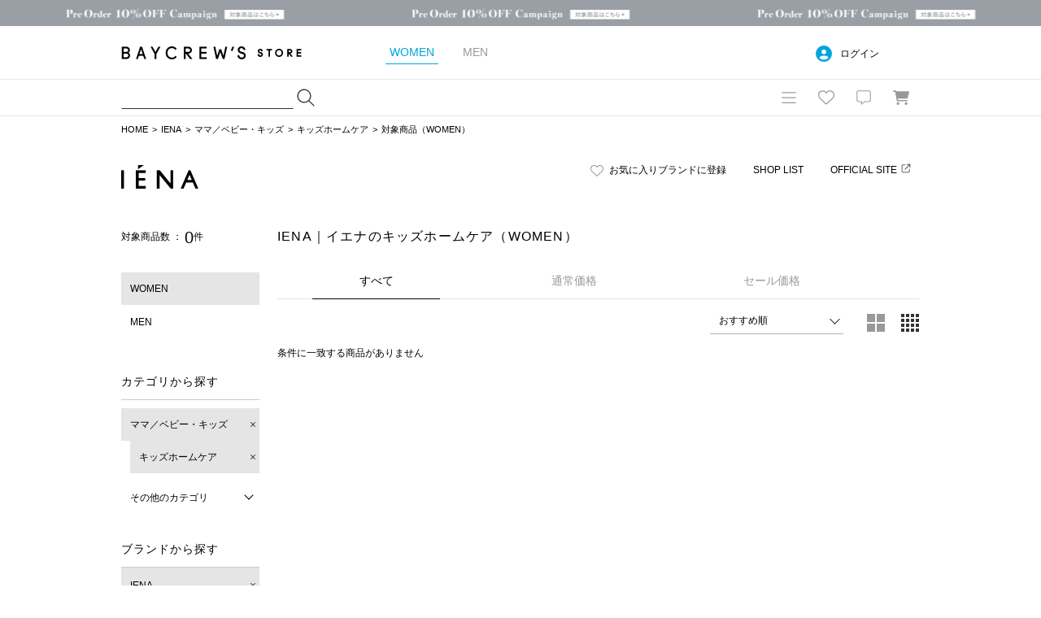

--- FILE ---
content_type: text/html; charset=UTF-8
request_url: https://baycrews.jp/item/list?q_mtype=1&q_mshop=0997&q_mcate=870&q_mccate=883
body_size: 14241
content:
<!DOCTYPE html>
<html lang="ja">
<head prefix="og: http://ogp.me/ns# fb: http://ogp.me/ns/fb# article: http://ogp.me/ns/article#">
	<meta charset="utf-8">
	<title>IENA｜イエナのキッズホームケア（レディース）の公式通販｜BAYCREW'S STORE</title>
	<meta name="description" content="IENA（イエナ）のキッズホームケアの公式通販ならベイクルーズストア。最短翌日お届け、通常ポイント2%還元。オンラインで店舗在庫の確認が可能です。">
	<link rel="canonical" href="https://baycrews.jp/item/list/iena/category/baby/ladys?q_mccate=883"/>

	<!-- Open Graph Protocol -->
	<meta property="og:url" content="https://baycrews.jp/item/list/iena/category/baby/ladys?q_mccate=883">
	<meta property="og:type" content="website">
	<meta property="og:title" content="IENA｜イエナのキッズホームケア（レディース）の公式通販｜BAYCREW'S STORE">
	<meta property="og:image" content="https://baycrews.jp/assets/img/ogp.png">
	<meta property="og:description" content="IENA（イエナ）のキッズホームケアの公式通販ならベイクルーズストア。最短翌日お届け、通常ポイント2%還元。オンラインで店舗在庫の確認が可能です。">
	<meta property="fb:app_id" content="217808831589866">
	<!-- //Open Graph Protocol -->

	<!-- twittercard -->
	<meta name="twitter:card" content="summary">
	<meta name="twitter:site" content="@BAYCREWS">
	<meta name="twitter:url" content="https://baycrews.jp/item/list/iena/category/baby/ladys?q_mccate=883">
	<meta name="twitter:title" content="IENA｜イエナのキッズホームケア（レディース）の公式通販｜BAYCREW'S STORE">
	<meta name="twitter:description" content="IENA（イエナ）のキッズホームケアの公式通販ならベイクルーズストア。最短翌日お届け、通常ポイント2%還元。オンラインで店舗在庫の確認が可能です。">
	<!-- //twittercard -->

	<meta name="robots" content="noindex" />
	<script>
    window.dataLayer = window.dataLayer || [];
    window.vParam = 'v=20260114020155';
    window.BcConfig = JSON.parse('{\u0022isProduction\u0022:true,\u0022vParam\u0022:\u0022v=20260114020155\u0022,\u0022zetaTrackingJsUrl\u0022:\u0022https:\\\/\\\/baycrews.search.zetacx.net\\\/static\\\/zd\\\/zd_register_prd.js?v=20260114020155\u0022}');
</script>

<!-- Treasure Data -->
<script type="text/javascript">
!function(t,e){if(void 0===e[t]){e[t]=function(){e[t].clients.push(this),this._init=[Array.prototype.slice.call(arguments)]},e[t].clients=[];for(var r=function(t){return function(){return this["_"+t]=this["_"+t]||[],this["_"+t].push(Array.prototype.slice.call(arguments)),this}},s=["addRecord","set","trackEvent","trackPageview","trackClicks","ready"],a=0;a<s.length;a++){var c=s[a];e[t].prototype[c]=r(c)}var n=document.createElement("script");n.type="text/javascript",n.async=!0,n.src=("https:"===document.location.protocol?"https:":"http:")+"//cdn.treasuredata.com/sdk/1.9.2/td.min.js";var i=document.getElementsByTagName("script")[0];i.parentNode.insertBefore(n,i)}}("Treasure",this);
</script>

<!--KARTE blocks-->
<script src="https://cdn-blocks.karte.io/f6092410db90d76ab16e93cb345f05df/builder.js" async></script>

<!-- common assets files -->
<meta name="viewport" content="width=1080, user-scalable=yes">
<link rel="stylesheet" href="/assets/css/common.20260114020155.css">
<script src="/assets/js/lib/jquery-2.2.0.min.js?v=20260114020155"></script>
<script src="/assets/js/jquery.cookie.js?v=20260114020155"></script>
<script src="/assets/js/common.js?v=20260114020155" charset="utf-8"></script>
<script src="/assets/js/bc_front_common.js?v=20260114020155" charset="utf-8"></script>
<script src="/assets/js/load_personalized.js?v=20260114020155" charset="utf-8"></script>
<script src="/assets/js/favorite.js?v=20260114020155" charset="utf-8"></script>
<script src="/assets/js/header_search.js?v=20260114020155" charset="utf-8" defer></script>
<script src="/assets/js/jquery.inview.min.js?v=20260114020155" charset="UTF-8" defer></script>

	

<!-- dummy -->
<script>(window.BOOMR_mq=window.BOOMR_mq||[]).push(["addVar",{"rua.upush":"false","rua.cpush":"false","rua.upre":"false","rua.cpre":"false","rua.uprl":"false","rua.cprl":"false","rua.cprf":"false","rua.trans":"","rua.cook":"false","rua.ims":"false","rua.ufprl":"false","rua.cfprl":"false","rua.isuxp":"false","rua.texp":"norulematch","rua.ceh":"false","rua.ueh":"false","rua.ieh.st":"0"}]);</script>
                              <script>!function(a){var e="https://s.go-mpulse.net/boomerang/",t="addEventListener";if(""=="True")a.BOOMR_config=a.BOOMR_config||{},a.BOOMR_config.PageParams=a.BOOMR_config.PageParams||{},a.BOOMR_config.PageParams.pci=!0,e="https://s2.go-mpulse.net/boomerang/";if(window.BOOMR_API_key="4DKGK-AGGJB-V2ZJX-CKH5A-6Q35D",function(){function n(e){a.BOOMR_onload=e&&e.timeStamp||(new Date).getTime()}if(!a.BOOMR||!a.BOOMR.version&&!a.BOOMR.snippetExecuted){a.BOOMR=a.BOOMR||{},a.BOOMR.snippetExecuted=!0;var i,_,o,r=document.createElement("iframe");if(a[t])a[t]("load",n,!1);else if(a.attachEvent)a.attachEvent("onload",n);r.src="javascript:void(0)",r.title="",r.role="presentation",(r.frameElement||r).style.cssText="width:0;height:0;border:0;display:none;",o=document.getElementsByTagName("script")[0],o.parentNode.insertBefore(r,o);try{_=r.contentWindow.document}catch(O){i=document.domain,r.src="javascript:var d=document.open();d.domain='"+i+"';void(0);",_=r.contentWindow.document}_.open()._l=function(){var a=this.createElement("script");if(i)this.domain=i;a.id="boomr-if-as",a.src=e+"4DKGK-AGGJB-V2ZJX-CKH5A-6Q35D",BOOMR_lstart=(new Date).getTime(),this.body.appendChild(a)},_.write("<bo"+'dy onload="document._l();">'),_.close()}}(),"".length>0)if(a&&"performance"in a&&a.performance&&"function"==typeof a.performance.setResourceTimingBufferSize)a.performance.setResourceTimingBufferSize();!function(){if(BOOMR=a.BOOMR||{},BOOMR.plugins=BOOMR.plugins||{},!BOOMR.plugins.AK){var e=""=="true"?1:0,t="",n="aofvgjix2kal22lotxha-f-c968663fa-clientnsv4-s.akamaihd.net",i="false"=="true"?2:1,_={"ak.v":"39","ak.cp":"482047","ak.ai":parseInt("328455",10),"ak.ol":"0","ak.cr":9,"ak.ipv":4,"ak.proto":"h2","ak.rid":"b884a9d","ak.r":47358,"ak.a2":e,"ak.m":"a","ak.n":"essl","ak.bpcip":"3.139.83.0","ak.cport":46602,"ak.gh":"23.208.24.236","ak.quicv":"","ak.tlsv":"tls1.3","ak.0rtt":"","ak.0rtt.ed":"","ak.csrc":"-","ak.acc":"","ak.t":"1768857038","ak.ak":"hOBiQwZUYzCg5VSAfCLimQ==6WXfE6OgTV4sMxohebyd3ObrIk4W1CiV597dbIzuMI7S16Ys/9Bl37MEq5grXpPsy4iVcnikbYG9OxMn4l7ILvfmk8Gp1bQVBMNXiwKCqbOxWidAJKuW2CV18egppSbH2QJ0/Bu0ZURLQjOBO40Pk/ATxX3RSWUZn2cZBwY/3gAV9amkY12t4ePaTb2qUHQbiGcXbQlBfu039RrwQ7R6CjrUWpr/H//kcYjwpLmvHOPliaZhVGe8zAO2lSFQZUKRc0IxMVjBAMPHwFh5LWNHGB57UexIteRHhshEirudHyltS8m7Hy9R31jkx9mAN7/pm/j3ocdfG1cygPNRogzeGBp/NI6fYVqvcLGuociYc4+tW0/uUBJ36uqzXK7PirlFgf+9mjz/t+Ll0jxDJ7xfqoD1v5AbPXIcySTGlLJsnBI=","ak.pv":"42","ak.dpoabenc":"","ak.tf":i};if(""!==t)_["ak.ruds"]=t;var o={i:!1,av:function(e){var t="http.initiator";if(e&&(!e[t]||"spa_hard"===e[t]))_["ak.feo"]=void 0!==a.aFeoApplied?1:0,BOOMR.addVar(_)},rv:function(){var a=["ak.bpcip","ak.cport","ak.cr","ak.csrc","ak.gh","ak.ipv","ak.m","ak.n","ak.ol","ak.proto","ak.quicv","ak.tlsv","ak.0rtt","ak.0rtt.ed","ak.r","ak.acc","ak.t","ak.tf"];BOOMR.removeVar(a)}};BOOMR.plugins.AK={akVars:_,akDNSPreFetchDomain:n,init:function(){if(!o.i){var a=BOOMR.subscribe;a("before_beacon",o.av,null,null),a("onbeacon",o.rv,null,null),o.i=!0}return this},is_complete:function(){return!0}}}}()}(window);</script></head>
<body id="itemSearch-page" class="p-item-search">

	
	<form id="search" action="https://baycrews.jp/item/list?q_mtype=1&amp;q_mcate=870&amp;q_mccate=883&amp;q_mshop=0997" method="GET" ></form>
	<header class="c-header">
<div class="l-inner">
<div class="logo"><h1><a href="/" data-gtm="NAVI:LOGO">BAYCREW’S STORE</a></h1></div>

<nav class="gender"><ul>
<li class="d-gender-btn d-gender-btn--women" data-gtm="NAVI:WOMEN">WOMEN</li>
<li class="d-gender-btn d-gender-btn--men" data-gtm="NAVI:MEN">MEN</li>
</ul></nav>

<nav class="userNav d-dropdown">
<div class="d-userNoLogin u-hide">
<p class="tablet-btn icon-circle-user release-fix">ログイン</p>
<ul class="d-dropdown-content outed">
<li><a href="https://baycrews.jp/login" class="m-link" data-gtm="NAVI:LOGIN">ログイン</a></li>
<li><a href="https://baycrews.jp/register" class="m-link" data-gtm="NAVI:NEW-MEMBER-REGISTRATION">新規会員登録</a></li>
</ul>
</div>
<div class="d-userLogin u-hide">
<p class="tablet-btn icon-circle-user release-fix"><span class="name"><span class="d-userName"></span>さん</span><span class="point"><span class="d-userPoint"></span><small>ポイント</small></span></p>
<ul class="d-dropdown-content logged">
<li><a href="https://baycrews.jp/mypage" class="m-link" data-gtm="NAVI:MYPAGE">マイページ</a></li>
<li><a href="https://baycrews.jp/mypage/orderhistory/list?channel=online" class="m-link" data-gtm="NAVI:ORDER-HISTORY">注文履歴</a></li>
<li><a href="https://baycrews.jp/browsinghistory/list" class="m-link" data-gtm="NAVI:VIEW-HISTORY">閲覧履歴</a></li>
<li><a href="https://baycrews.jp/logout" class="m-link" data-gtm="NAVI:LOGOUT">ログアウト</a></li>
</ul>
</div>
</nav>

</div>

<div class="c-header--max">
<div class="l-inner">
	<div class="c-header_menu">
		<div class="search suggest d-suggest">
			<form name="searchform" id="searchform" method="get" action="https://baycrews.jp/item/list">
				<input name="q_skeywd" id="keywords" value="" type="text" autocomplete="off">
				<input name="q_mtype" id="searchform_type" value="" type="hidden" >
				<input class="icon-magnifying-glass release-fix" type="submit" value="検索" id="searchsubmit" data-gtm="NAVI:SEARCH">
			</form>
			<div id="d-keyword" class="list d-suggest-list" style="display:none;"></div>
		</div>

		<div class="menu">
			<nav class="globalNav d-dropdown release-fix">
				<div class="btn tablet-btn c-headerIconArea" data-gtm="NAVI:HUMBERGER-MENU"><div class="icon-bars c-headerMenuIcon">MENU</div></div>
				<div class="content d-dropdown-content release-fix">
					<div class="l-inner">
						<section class="brand">
							<div class="m-ttl">BRAND</div>
							<ul class="d-gender-content--women d-brandWomen">
								<!-- BEGIN header_shop_list_women -->
								<li><a href="{HEADER_SHOPS_URL}" data-gtm="NAVI MENU WOMEN:{HEADER_SHOPS_NAME}">{HEADER_SHOPS_NAME}</a></li>
								<!-- END header_shop_list_women -->
							</ul>
							<ul class="d-gender-content--men d-brandMen">
								<!-- BEGIN header_shop_list_men -->
								<li><a href="{HEADER_SHOPS_URL}" data-gtm="NAVI MENU MEN:{HEADER_SHOPS_NAME}">{HEADER_SHOPS_NAME}</a></li>
								<!-- END header_shop_list_men -->
							</ul>

						</section>
						<section class="category">
							<div class="m-ttl">CATEGORY</div>
							<ul class="d-gender-content--women d-categoryWomen">
								<!-- BEGIN header_category_list_women -->
								<li><a href="{HEADER_CATEGORY_URL}" data-gtm="NAVI MENU WOMEN:{HEADER_CATEGORY_NAME}">{HEADER_CATEGORY_NAME}</a></li>
								<!-- END header_category_list_women -->
							</ul>
							<ul class="d-gender-content--men d-categoryMen">
								<!-- BEGIN header_category_list_men -->
								<li><a href="{HEADER_CATEGORY_URL}" data-gtm="NAVI MENU MEN:{HEADER_CATEGORY_NAME}">{HEADER_CATEGORY_NAME}</a></li>
								<!-- END header_category_list_men -->
							</ul>
						</section>
						<section class="other">
							<ul class="d-gender-content--women">
								<li><a href="https://baycrews.jp/item/list?q_sarvdt=20260120&amp;q_ssort=new&q_mtype=1" data-gtm="NAVI MENU WOMEN:NEW-ITEM">新着商品</a></li>
								<li><a href="https://baycrews.jp/outlet?q_mtype=1" data-gtm="NAVI MENU WOMEN:OUTLET">アウトレット</a></li>
								<li><a href="https://baycrews.jp/item/ranking?q_mtype=1" data-gtm="NAVI MENU WOMEN:RANKING">ランキング</a></li>
								<li><a href="https://baycrews.jp/snap/list?srch_type=1" data-gtm="NAVI MENU WOMEN:SNAP">スナップ</a></li>
								<li><a href="https://baycrews.jp/news/list?user_type=1" data-gtm="NAVI MENU WOMEN:NEWS">ニュース</a></li>
								<li><a href="https://baycrews.jp/feature/list?user_type=1" data-gtm="NAVI MENU WOMEN:FEATURE">特集</a></li>
								<li><a href="https://baycrews.jp/blog/list?user_type=1" data-gtm="NAVI MENU WOMEN:BLOG">ブログ</a></li>
								<li><a href="https://baycrews.jp/store/search" data-gtm="NAVI WOMEN:SHOP-SEARCH">店舗検索</a></li>
								<li><a href="/help/" data-gtm="NAVI MENU WOMEN:HELP">ヘルプ</a></li>
								<li><a href="https://baycrews.jp/contact" data-gtm="NAVI MENU WOMEN:CONTACT">お問い合わせ</a></li>
							</ul>
							<ul class="d-gender-content--men">
								<li><a href="https://baycrews.jp/item/list?q_sarvdt=20260120&amp;q_ssort=new&q_mtype=0" data-gtm="NAVI MENU MEN:NEW-ITEM">新着商品</a></li>
								<li><a href="https://baycrews.jp/outlet?q_mtype=0" data-gtm="NAVI MENU MEN:OUTLET">アウトレット</a></li>
								<li><a href="https://baycrews.jp/item/ranking?q_mtype=0" data-gtm="NAVI MENU MEN:RANKING">ランキング</a></li>
								<li><a href="https://baycrews.jp/snap/list?srch_type=0" data-gtm="NAVI MENU MEN:SNAP">スナップ</a></li>
								<li><a href="https://baycrews.jp/news/list?user_type=0" data-gtm="NAVI MENU MEN:NEWS">ニュース</a></li>
								<li><a href="https://baycrews.jp/feature/list?user_type=0" data-gtm="NAVI MENU MEN:FEATURE">特集</a></li>
								<li><a href="https://baycrews.jp/blog/list?user_type=0" data-gtm="NAVI MENU MEN:BLOG">ブログ</a></li>
								<li><a href="https://baycrews.jp/store/search" data-gtm="NAVI MENU MEN:SHOP-SEARCH">店舗検索</a></li>
								<li><a href="/help/" data-gtm="NAVI MENU MEN:HELP">ヘルプ</a></li>
								<li><a href="https://baycrews.jp/contact" data-gtm="NAVI MENU MEN:CONTACT">お問い合わせ</a></li>
							</ul>
						</section>
					</div>
				</div>
			</nav>
			<div class="fav d-dropdown">
				<!--<a href="https://baycrews.jp/favorite/item/list" class="icon">お気に入り</a>-->
				<a href="javascript:void(0)" class="icon tablet-btn c-headerIconArea" data-gtm="NAVI:FAVORITE"><div class="icon-heart c-headerMenuIcon">お気に入り</div></a>
				<div class="content d-dropdown-content logged d-userLogin u-hide">
					<div class="link"><a href="https://baycrews.jp/favorite/item/list" class="m-link" data-gtm="NAVI:FAVORITE-ITEM">アイテム</a><a href="https://baycrews.jp/favorite/brand/list" class="m-link" data-gtm="NAVI:FAVORITE-BRAND">ブランド</a><a href="https://baycrews.jp/favorite/store/list" class="m-link" data-gtm="NAVI:FAVORITE-SHOP">ショップ</a><a href="https://baycrews.jp/favorite/snapmodel/list" class="m-link" data-gtm="NAVI:FAVORITE-STAFF">スタッフ</a></div>
				</div>

				<div class="content d-dropdown-content outed d-userNoLogin u-hide">
					<p class="message">お気に入りを利用するには、ログインが必要です。</p>
					<div class="btn"><a href="https://baycrews.jp/login" class="m-btn m-btn--primary" data-gtm="NAVI:FAVORITE-LOGIN">ログイン</a><a href="https://baycrews.jp/register" class="m-btn m-btn--primary" data-gtm="NAVI:FAVORITE-NEW-MEMBER-REGISTRATION">新規会員登録</a></div>
				</div>
			</div>

			<div class="notification d-dropdown">
				<!--<a href="https://baycrews.jp/notice/list" class="icon">お知らせ</a>-->
				<a href="javascript:void(0)" class="icon tablet-btn c-headerIconArea"><div class="icon-message c-headerMenuIcon">お知らせ</div></a>

				<div class="count d-notificationCount u-hide"></div>
				<div class="content d-dropdown-content logged d-userLogin u-hide">
					<p class="message d-notificationMessage">{NOTIFICATION_MESSAGE}</p>
					<div class="btn"><a href="https://baycrews.jp/notice/list" class="m-btn m-btn--primary" data-gtm="NAVI:INFORMATION">お知らせを見る</a></div>
				</div>

				<div class="content d-dropdown-content d-userNoLogin u-hide">
					<p class="message">お知らせを受け取るにはログインが必要です。</p>
					<div class="btn"><a href="https://baycrews.jp/login" class="m-btn m-btn--primary" data-gtm="NAVI:INFORMATION-LOGIN">ログイン</a><a href="https://baycrews.jp/register" class="m-btn m-btn--primary" data-gtm="NAVI:INFORMATION-NEW-MEMBER-REGISTRATION">新規会員登録</a></div>
				</div>
			</div>
			<div class="cart">
				<a href="https://baycrews.jp/cart/list" class="icon c-headerIconArea" data-gtm="NAVI:CART"><div class="icon-cart c-headerMenuIcon">カート</div></a>
				<!-- BEGIN cart_item_total_amount -->
				<a href="https://baycrews.jp/cart/list"><span class="count d-totalAmount u-hide"></span></a>
				<!-- END cart_item_total_amount -->
			</div>
		</div>
	</div>
		</div>
	</div>
	</header>

	<ol class="c-breadcrumb">
		<li><a href="/">HOME</a></li><li><a href="https://baycrews.jp/brand/detail/iena">IENA</a></li><li><a href="https://baycrews.jp/item/list?q_mtype=1&amp;q_mshop=0997&amp;q_mcate=870">ママ／ベビー・キッズ</a></li><li><a href="https://baycrews.jp/item/list?q_mtype=1&amp;q_mshop=0997&amp;q_mcate=870&amp;q_mccate=883">キッズホームケア</a></li><li>対象商品（WOMEN）</li>
	</ol>
	<main>
		<header class="l-header">
			<div class="l-inner">
				<div class="m-headingLink"><a class="m-fav d-check shop-fav icon-heart release-fix" id="2">お気に入りブランドに登録</a><a href="https://baycrews.jp/store/list?shop=0997">SHOP LIST</a>
				<a href="http://iena.jp/" class="m-link m-link--external icon-link release-fix" target="_blank" rel="noopener noreferrer">OFFICIAL SITE</a>
				</div>
				<h2 class="m-heading"><a href="https://baycrews.jp/brand/detail/iena"><img src="https://baycrews.jp/src/brand/pc/iena_logo.png" alt="{ITEM_SHOP_NAME}（イエナ）の公式通販"></a></h2>
			</div>
		</header>
		<div class="l-inner">
			<div class="l-sub">
				<nav>
					<div class="c-search">
						<div class="counter">
							<p>対象商品数 ： <strong>0</strong>件</p>
						</div>
					</div>
					<section class="c-subNav">
						<ul class="check">
							<li class="is-current">WOMEN</li><li><a href="javascript:void(0);" onclick="setGenderTab(0, null); doSubmit('search', {'q_mtype':'0'})">MEN</a></li>
						</ul>
					</section>
					<section class="c-subNav"><!-- カテゴリ選択済み -->
						<h2 class="m-navTitle m-navTitle--sm">カテゴリから探す</h2>
						<ul class="check"><li><a href="javascript:void(0)" onclick="doSubmit('search', {'q_mcate': '', 'q_mccate': ''});" class="is-checked remove icon-xmark">ママ／ベビー・キッズ</a>
<ul class="sub"><li><a href="javascript:void(0)" onclick="doSubmit('search', {'q_mcate': '870', 'q_mccate': ''});" class="is-checked remove icon-xmark">キッズホームケア</a></li></ul></li>
</ul>
						<div class="toggle d-toggle">
							<div class="btn d-toggle-btn icon-chevron-down">その他のカテゴリ</div>
<ul class="d-toggle-content"><li class="d-dropdown"><a href="javascript:void(0)" onclick="doSubmit('search', {'q_mcate': '', 'q_mccate': ''});">すべてのカテゴリ</a></li>
<li class="d-dropdown"><a href="javascript:void(0)" onclick="doSubmit('search', {'q_mcate': '220', 'q_mccate': ''});">トップス</a>
<ul class="d-dropdown-content"><li><a href="javascript:void(0)" onclick="doSubmit('search', {'q_mcate': '220', 'q_mccate': '221'});">Tシャツ／カットソー</a></li>
<li><a href="javascript:void(0)" onclick="doSubmit('search', {'q_mcate': '220', 'q_mccate': '211'});">シャツ／ブラウス</a></li>
<li><a href="javascript:void(0)" onclick="doSubmit('search', {'q_mcate': '220', 'q_mccate': '231'});">ニット／セーター</a></li>
<li><a href="javascript:void(0)" onclick="doSubmit('search', {'q_mcate': '220', 'q_mccate': '223'});">カーディガン</a></li>
<li><a href="javascript:void(0)" onclick="doSubmit('search', {'q_mcate': '220', 'q_mccate': '228'});">アンサンブル</a></li>
<li><a href="javascript:void(0)" onclick="doSubmit('search', {'q_mcate': '220', 'q_mccate': '227'});">ベスト</a></li>
<li><a href="javascript:void(0)" onclick="doSubmit('search', {'q_mcate': '220', 'q_mccate': '229'});">スウェット</a></li>
<li><a href="javascript:void(0)" onclick="doSubmit('search', {'q_mcate': '220', 'q_mccate': '224'});">パーカー</a></li>
<li><a href="javascript:void(0)" onclick="doSubmit('search', {'q_mcate': '220', 'q_mccate': '222'});">ポロシャツ</a></li>
<li><a href="javascript:void(0)" onclick="doSubmit('search', {'q_mcate': '220', 'q_mccate': '225'});">タンクトップ</a></li>
<li><a href="javascript:void(0)" onclick="doSubmit('search', {'q_mcate': '220', 'q_mccate': '226'});">キャミソール</a></li>
<li><a href="javascript:void(0)" onclick="doSubmit('search', {'q_mcate': '220', 'q_mccate': '237'});">チューブトップ</a></li>
<li><a href="javascript:void(0)" onclick="doSubmit('search', {'q_mcate': '220', 'q_mccate': '238'});">その他トップス</a></li>
</ul></li>
<li class="d-dropdown"><a href="javascript:void(0)" onclick="doSubmit('search', {'q_mcate': '110', 'q_mccate': ''});">ブルゾン／アウター</a>
<ul class="d-dropdown-content"><li><a href="javascript:void(0)" onclick="doSubmit('search', {'q_mcate': '110', 'q_mccate': '123'});">デニムジャケット</a></li>
<li><a href="javascript:void(0)" onclick="doSubmit('search', {'q_mcate': '110', 'q_mccate': '127'});">MA-1</a></li>
<li><a href="javascript:void(0)" onclick="doSubmit('search', {'q_mcate': '110', 'q_mccate': '121'});">ミリタリー</a></li>
<li><a href="javascript:void(0)" onclick="doSubmit('search', {'q_mcate': '110', 'q_mccate': '128'});">ナイロンジャケット</a></li>
<li><a href="javascript:void(0)" onclick="doSubmit('search', {'q_mcate': '110', 'q_mccate': '120'});">レザージャケット</a></li>
<li><a href="javascript:void(0)" onclick="doSubmit('search', {'q_mcate': '110', 'q_mccate': '119'});">マウンテンパーカー</a></li>
<li><a href="javascript:void(0)" onclick="doSubmit('search', {'q_mcate': '110', 'q_mccate': '129'});">ボア・フリース</a></li>
<li><a href="javascript:void(0)" onclick="doSubmit('search', {'q_mcate': '110', 'q_mccate': '140'});">中綿・キルティング</a></li>
<li><a href="javascript:void(0)" onclick="doSubmit('search', {'q_mcate': '110', 'q_mccate': '118'});">ダウンジャケット</a></li>
<li><a href="javascript:void(0)" onclick="doSubmit('search', {'q_mcate': '110', 'q_mccate': '142'});">ダウン・中綿ベスト</a></li>
<li><a href="javascript:void(0)" onclick="doSubmit('search', {'q_mcate': '110', 'q_mccate': '143'});">フードコート</a></li>
<li><a href="javascript:void(0)" onclick="doSubmit('search', {'q_mcate': '110', 'q_mccate': '111'});">ステンカラーコート</a></li>
<li><a href="javascript:void(0)" onclick="doSubmit('search', {'q_mcate': '110', 'q_mccate': '144'});">ノーカラーコート</a></li>
<li><a href="javascript:void(0)" onclick="doSubmit('search', {'q_mcate': '110', 'q_mccate': '112'});">トレンチコート</a></li>
<li><a href="javascript:void(0)" onclick="doSubmit('search', {'q_mcate': '110', 'q_mccate': '145'});">チェスターコート</a></li>
<li><a href="javascript:void(0)" onclick="doSubmit('search', {'q_mcate': '110', 'q_mccate': '116'});">モッズコート</a></li>
<li><a href="javascript:void(0)" onclick="doSubmit('search', {'q_mcate': '110', 'q_mccate': '146'});">ムートンコート</a></li>
<li><a href="javascript:void(0)" onclick="doSubmit('search', {'q_mcate': '110', 'q_mccate': '114'});">ダッフルコート</a></li>
<li><a href="javascript:void(0)" onclick="doSubmit('search', {'q_mcate': '110', 'q_mccate': '113'});">ピーコート</a></li>
<li><a href="javascript:void(0)" onclick="doSubmit('search', {'q_mcate': '110', 'q_mccate': '124'});">スタジャン</a></li>
<li><a href="javascript:void(0)" onclick="doSubmit('search', {'q_mcate': '110', 'q_mccate': '122'});">カバーオール</a></li>
<li><a href="javascript:void(0)" onclick="doSubmit('search', {'q_mcate': '110', 'q_mccate': '149'});">ポンチョ・マント</a></li>
<li><a href="javascript:void(0)" onclick="doSubmit('search', {'q_mcate': '110', 'q_mccate': '150'});">ベスト</a></li>
<li><a href="javascript:void(0)" onclick="doSubmit('search', {'q_mcate': '110', 'q_mccate': '117'});">その他ブルゾン／アウター</a></li>
</ul></li>
<li class="d-dropdown"><a href="javascript:void(0)" onclick="doSubmit('search', {'q_mcate': '130', 'q_mccate': ''});">ジャケット･スーツ</a>
<ul class="d-dropdown-content"><li><a href="javascript:void(0)" onclick="doSubmit('search', {'q_mcate': '130', 'q_mccate': '131'});">テーラードジャケット</a></li>
<li><a href="javascript:void(0)" onclick="doSubmit('search', {'q_mcate': '130', 'q_mccate': '132'});">ノーカラージャケット</a></li>
<li><a href="javascript:void(0)" onclick="doSubmit('search', {'q_mcate': '130', 'q_mccate': '134'});">スーツ・セットアップ</a></li>
<li><a href="javascript:void(0)" onclick="doSubmit('search', {'q_mcate': '130', 'q_mccate': '135'});">スーツベスト</a></li>
<li><a href="javascript:void(0)" onclick="doSubmit('search', {'q_mcate': '130', 'q_mccate': '136'});">ジレ</a></li>
<li><a href="javascript:void(0)" onclick="doSubmit('search', {'q_mcate': '130', 'q_mccate': '133'});">その他ジャケット・スーツ</a></li>
</ul></li>
<li class="d-dropdown"><a href="javascript:void(0)" onclick="doSubmit('search', {'q_mcate': '410', 'q_mccate': ''});">パンツ</a>
<ul class="d-dropdown-content"><li><a href="javascript:void(0)" onclick="doSubmit('search', {'q_mcate': '410', 'q_mccate': '414'});">デニムパンツ・ジーンズ</a></li>
<li><a href="javascript:void(0)" onclick="doSubmit('search', {'q_mcate': '410', 'q_mccate': '416'});">カーゴパンツ</a></li>
<li><a href="javascript:void(0)" onclick="doSubmit('search', {'q_mcate': '410', 'q_mccate': '417'});">チノパンツ</a></li>
<li><a href="javascript:void(0)" onclick="doSubmit('search', {'q_mcate': '410', 'q_mccate': '418'});">スウェットパンツ</a></li>
<li><a href="javascript:void(0)" onclick="doSubmit('search', {'q_mcate': '410', 'q_mccate': '419'});">ジャージ／トラックパンツ</a></li>
<li><a href="javascript:void(0)" onclick="doSubmit('search', {'q_mcate': '410', 'q_mccate': '440'});">スラックス</a></li>
<li><a href="javascript:void(0)" onclick="doSubmit('search', {'q_mcate': '410', 'q_mccate': '412'});">ショート･ハーフパンツ</a></li>
<li><a href="javascript:void(0)" onclick="doSubmit('search', {'q_mcate': '410', 'q_mccate': '441'});">その他パンツ</a></li>
</ul></li>
<li class="d-dropdown"><a href="javascript:void(0)" onclick="doSubmit('search', {'q_mcate': '430', 'q_mccate': ''});">オールインワン</a>
<ul class="d-dropdown-content"><li><a href="javascript:void(0)" onclick="doSubmit('search', {'q_mcate': '430', 'q_mccate': '415'});">サロペット／オーバーオール</a></li>
<li><a href="javascript:void(0)" onclick="doSubmit('search', {'q_mcate': '430', 'q_mccate': '431'});">つなぎ／オールインワン</a></li>
</ul></li>
<li class="d-dropdown"><a href="javascript:void(0)" onclick="doSubmit('search', {'q_mcate': '310', 'q_mccate': ''});">ワンピース･ドレス</a>
<ul class="d-dropdown-content"><li><a href="javascript:void(0)" onclick="doSubmit('search', {'q_mcate': '310', 'q_mccate': '311'});">ワンピース</a></li>
<li><a href="javascript:void(0)" onclick="doSubmit('search', {'q_mcate': '310', 'q_mccate': '314'});">シャツワンピース</a></li>
<li><a href="javascript:void(0)" onclick="doSubmit('search', {'q_mcate': '310', 'q_mccate': '315'});">ニットワンピース</a></li>
<li><a href="javascript:void(0)" onclick="doSubmit('search', {'q_mcate': '310', 'q_mccate': '312'});">チュニック</a></li>
<li><a href="javascript:void(0)" onclick="doSubmit('search', {'q_mcate': '310', 'q_mccate': '313'});">ドレス</a></li>
</ul></li>
<li class="d-dropdown"><a href="javascript:void(0)" onclick="doSubmit('search', {'q_mcate': '420', 'q_mccate': ''});">スカート</a>
<ul class="d-dropdown-content"><li><a href="javascript:void(0)" onclick="doSubmit('search', {'q_mcate': '420', 'q_mccate': '421'});">ミニスカート</a></li>
<li><a href="javascript:void(0)" onclick="doSubmit('search', {'q_mcate': '420', 'q_mccate': '422'});">ひざ丈スカート</a></li>
<li><a href="javascript:void(0)" onclick="doSubmit('search', {'q_mcate': '420', 'q_mccate': '423'});">ロング･マキシ丈スカート</a></li>
<li><a href="javascript:void(0)" onclick="doSubmit('search', {'q_mcate': '420', 'q_mccate': '425'});">デニムスカート</a></li>
<li><a href="javascript:void(0)" onclick="doSubmit('search', {'q_mcate': '420', 'q_mccate': '424'});">その他スカート</a></li>
</ul></li>
<li class="d-dropdown"><a href="javascript:void(0)" onclick="doSubmit('search', {'q_mcate': '505', 'q_mccate': ''});">バッグ</a>
<ul class="d-dropdown-content"><li><a href="javascript:void(0)" onclick="doSubmit('search', {'q_mcate': '505', 'q_mccate': '511'});">ショルダーバッグ</a></li>
<li><a href="javascript:void(0)" onclick="doSubmit('search', {'q_mcate': '505', 'q_mccate': '512'});">トートバッグ</a></li>
<li><a href="javascript:void(0)" onclick="doSubmit('search', {'q_mcate': '505', 'q_mccate': '516'});">バックパック／リュック</a></li>
<li><a href="javascript:void(0)" onclick="doSubmit('search', {'q_mcate': '505', 'q_mccate': '514'});">ボストンバッグ</a></li>
<li><a href="javascript:void(0)" onclick="doSubmit('search', {'q_mcate': '505', 'q_mccate': '513'});">ハンドバッグ</a></li>
<li><a href="javascript:void(0)" onclick="doSubmit('search', {'q_mcate': '505', 'q_mccate': '519'});">クラッチバッグ</a></li>
<li><a href="javascript:void(0)" onclick="doSubmit('search', {'q_mcate': '505', 'q_mccate': '570'});">メッセンジャーバッグ</a></li>
<li><a href="javascript:void(0)" onclick="doSubmit('search', {'q_mcate': '505', 'q_mccate': '517'});">ウェストポーチ</a></li>
<li><a href="javascript:void(0)" onclick="doSubmit('search', {'q_mcate': '505', 'q_mccate': '571'});">かごバッグ</a></li>
<li><a href="javascript:void(0)" onclick="doSubmit('search', {'q_mcate': '505', 'q_mccate': '518'});">その他バッグ</a></li>
</ul></li>
<li class="d-dropdown"><a href="javascript:void(0)" onclick="doSubmit('search', {'q_mcate': '520', 'q_mccate': ''});">シューズ</a>
<ul class="d-dropdown-content"><li><a href="javascript:void(0)" onclick="doSubmit('search', {'q_mcate': '520', 'q_mccate': '521'});">スニーカー</a></li>
<li><a href="javascript:void(0)" onclick="doSubmit('search', {'q_mcate': '520', 'q_mccate': '580'});">スリッポン</a></li>
<li><a href="javascript:void(0)" onclick="doSubmit('search', {'q_mcate': '520', 'q_mccate': '524'});">サンダル</a></li>
<li><a href="javascript:void(0)" onclick="doSubmit('search', {'q_mcate': '520', 'q_mccate': '522'});">パンプス</a></li>
<li><a href="javascript:void(0)" onclick="doSubmit('search', {'q_mcate': '520', 'q_mccate': '525'});">バレエシューズ</a></li>
<li><a href="javascript:void(0)" onclick="doSubmit('search', {'q_mcate': '520', 'q_mccate': '581'});">フラットシューズ</a></li>
<li><a href="javascript:void(0)" onclick="doSubmit('search', {'q_mcate': '520', 'q_mccate': '582'});">レザーシューズ</a></li>
<li><a href="javascript:void(0)" onclick="doSubmit('search', {'q_mcate': '520', 'q_mccate': '583'});">ローファー</a></li>
<li><a href="javascript:void(0)" onclick="doSubmit('search', {'q_mcate': '520', 'q_mccate': '523'});">ロングブーツ</a></li>
<li><a href="javascript:void(0)" onclick="doSubmit('search', {'q_mcate': '520', 'q_mccate': '584'});">ブーティ・ショートブーツ</a></li>
<li><a href="javascript:void(0)" onclick="doSubmit('search', {'q_mcate': '520', 'q_mccate': '585'});">シューケア・シューズ小物</a></li>
<li><a href="javascript:void(0)" onclick="doSubmit('search', {'q_mcate': '520', 'q_mccate': '526'});">その他シューズ</a></li>
</ul></li>
<li class="d-dropdown"><a href="javascript:void(0)" onclick="doSubmit('search', {'q_mcate': '540', 'q_mccate': ''});">ファッション小物</a>
<ul class="d-dropdown-content"><li><a href="javascript:void(0)" onclick="doSubmit('search', {'q_mcate': '540', 'q_mccate': '549'});">メガネ</a></li>
<li><a href="javascript:void(0)" onclick="doSubmit('search', {'q_mcate': '540', 'q_mccate': '560'});">サングラス</a></li>
<li><a href="javascript:void(0)" onclick="doSubmit('search', {'q_mcate': '540', 'q_mccate': '541'});">ベルト</a></li>
<li><a href="javascript:void(0)" onclick="doSubmit('search', {'q_mcate': '540', 'q_mccate': '542'});">財布･コインケース</a></li>
<li><a href="javascript:void(0)" onclick="doSubmit('search', {'q_mcate': '540', 'q_mccate': '543'});">カードケース</a></li>
<li><a href="javascript:void(0)" onclick="doSubmit('search', {'q_mcate': '540', 'q_mccate': '561'});">キーケース／キーアクセサリー</a></li>
<li><a href="javascript:void(0)" onclick="doSubmit('search', {'q_mcate': '540', 'q_mccate': '544'});">ポーチ</a></li>
<li><a href="javascript:void(0)" onclick="doSubmit('search', {'q_mcate': '540', 'q_mccate': '547'});">ハンカチ</a></li>
<li><a href="javascript:void(0)" onclick="doSubmit('search', {'q_mcate': '540', 'q_mccate': '562'});">ポケットチーフ</a></li>
<li><a href="javascript:void(0)" onclick="doSubmit('search', {'q_mcate': '540', 'q_mccate': '545'});">ネクタイ</a></li>
<li><a href="javascript:void(0)" onclick="doSubmit('search', {'q_mcate': '540', 'q_mccate': '563'});">スカーフ／バンダナ</a></li>
<li><a href="javascript:void(0)" onclick="doSubmit('search', {'q_mcate': '540', 'q_mccate': '546'});">マフラー</a></li>
<li><a href="javascript:void(0)" onclick="doSubmit('search', {'q_mcate': '540', 'q_mccate': '564'});">ストール</a></li>
<li><a href="javascript:void(0)" onclick="doSubmit('search', {'q_mcate': '540', 'q_mccate': '565'});">ネックウォーマー</a></li>
<li><a href="javascript:void(0)" onclick="doSubmit('search', {'q_mcate': '540', 'q_mccate': '566'});">イヤーマフ</a></li>
<li><a href="javascript:void(0)" onclick="doSubmit('search', {'q_mcate': '540', 'q_mccate': '548'});">手袋</a></li>
<li><a href="javascript:void(0)" onclick="doSubmit('search', {'q_mcate': '540', 'q_mccate': '553'});">傘</a></li>
<li><a href="javascript:void(0)" onclick="doSubmit('search', {'q_mcate': '540', 'q_mccate': '554'});">その他ファッション小物</a></li>
</ul></li>
<li class="d-dropdown"><a href="javascript:void(0)" onclick="doSubmit('search', {'q_mcate': '610', 'q_mccate': ''});">アクセサリー</a>
<ul class="d-dropdown-content"><li><a href="javascript:void(0)" onclick="doSubmit('search', {'q_mcate': '610', 'q_mccate': '611'});">ネックレス</a></li>
<li><a href="javascript:void(0)" onclick="doSubmit('search', {'q_mcate': '610', 'q_mccate': '612'});">リング</a></li>
<li><a href="javascript:void(0)" onclick="doSubmit('search', {'q_mcate': '610', 'q_mccate': '613'});">ピアス（両耳用）</a></li>
<li><a href="javascript:void(0)" onclick="doSubmit('search', {'q_mcate': '610', 'q_mccate': '623'});">ピアス（片耳用）</a></li>
<li><a href="javascript:void(0)" onclick="doSubmit('search', {'q_mcate': '610', 'q_mccate': '614'});">イヤリング</a></li>
<li><a href="javascript:void(0)" onclick="doSubmit('search', {'q_mcate': '610', 'q_mccate': '624'});">イヤーカフ</a></li>
<li><a href="javascript:void(0)" onclick="doSubmit('search', {'q_mcate': '610', 'q_mccate': '615'});">ブレスレット･バングル</a></li>
<li><a href="javascript:void(0)" onclick="doSubmit('search', {'q_mcate': '610', 'q_mccate': '616'});">アンクレット</a></li>
<li><a href="javascript:void(0)" onclick="doSubmit('search', {'q_mcate': '610', 'q_mccate': '617'});">チャーム</a></li>
<li><a href="javascript:void(0)" onclick="doSubmit('search', {'q_mcate': '610', 'q_mccate': '618'});">コサージュ</a></li>
<li><a href="javascript:void(0)" onclick="doSubmit('search', {'q_mcate': '610', 'q_mccate': '619'});">ヘアアクセサリー</a></li>
<li><a href="javascript:void(0)" onclick="doSubmit('search', {'q_mcate': '610', 'q_mccate': '620'});">その他アクセサリー</a></li>
</ul></li>
<li class="d-dropdown"><a href="javascript:void(0)" onclick="doSubmit('search', {'q_mcate': '630', 'q_mccate': ''});">腕時計</a>
<ul class="d-dropdown-content"><li><a href="javascript:void(0)" onclick="doSubmit('search', {'q_mcate': '630', 'q_mccate': '621'});">新品</a></li>
<li><a href="javascript:void(0)" onclick="doSubmit('search', {'q_mcate': '630', 'q_mccate': '622'});">ヴィンテージ</a></li>
</ul></li>
<li class="d-dropdown"><a href="javascript:void(0)" onclick="doSubmit('search', {'q_mcate': '840', 'q_mccate': ''});">アンダーウェア／水着</a>
<ul class="d-dropdown-content"><li><a href="javascript:void(0)" onclick="doSubmit('search', {'q_mcate': '840', 'q_mccate': '841'});">ブラ</a></li>
<li><a href="javascript:void(0)" onclick="doSubmit('search', {'q_mcate': '840', 'q_mccate': '842'});">ショーツ</a></li>
<li><a href="javascript:void(0)" onclick="doSubmit('search', {'q_mcate': '840', 'q_mccate': '843'});">カップ付きインナー</a></li>
<li><a href="javascript:void(0)" onclick="doSubmit('search', {'q_mcate': '840', 'q_mccate': '844'});">ルームウェア</a></li>
<li><a href="javascript:void(0)" onclick="doSubmit('search', {'q_mcate': '840', 'q_mccate': '845'});">水着</a></li>
<li><a href="javascript:void(0)" onclick="doSubmit('search', {'q_mcate': '840', 'q_mccate': '846'});">その他アンダーウェア／水着</a></li>
</ul></li>
<li class="d-dropdown"><a href="javascript:void(0)" onclick="doSubmit('search', {'q_mcate': '850', 'q_mccate': ''});">レッグウェア</a>
<ul class="d-dropdown-content"><li><a href="javascript:void(0)" onclick="doSubmit('search', {'q_mcate': '850', 'q_mccate': '851'});">ソックス・靴下</a></li>
<li><a href="javascript:void(0)" onclick="doSubmit('search', {'q_mcate': '850', 'q_mccate': '852'});">タイツ・ストッキング</a></li>
<li><a href="javascript:void(0)" onclick="doSubmit('search', {'q_mcate': '850', 'q_mccate': '853'});">レギンス・スパッツ</a></li>
<li><a href="javascript:void(0)" onclick="doSubmit('search', {'q_mcate': '850', 'q_mccate': '854'});">レッグウォーマー</a></li>
</ul></li>
<li class="d-dropdown"><a href="javascript:void(0)" onclick="doSubmit('search', {'q_mcate': '530', 'q_mccate': ''});">帽子</a>
<ul class="d-dropdown-content"><li><a href="javascript:void(0)" onclick="doSubmit('search', {'q_mcate': '530', 'q_mccate': '531'});">キャップ</a></li>
<li><a href="javascript:void(0)" onclick="doSubmit('search', {'q_mcate': '530', 'q_mccate': '533'});">ハット</a></li>
<li><a href="javascript:void(0)" onclick="doSubmit('search', {'q_mcate': '530', 'q_mccate': '532'});">ニットキャップ・ビーニー</a></li>
<li><a href="javascript:void(0)" onclick="doSubmit('search', {'q_mcate': '530', 'q_mccate': '535'});">ハンチング／ベレー</a></li>
<li><a href="javascript:void(0)" onclick="doSubmit('search', {'q_mcate': '530', 'q_mccate': '534'});">キャスケット</a></li>
<li><a href="javascript:void(0)" onclick="doSubmit('search', {'q_mcate': '530', 'q_mccate': '537'});">サンバイザー</a></li>
</ul></li>
<li class="d-dropdown"><a href="javascript:void(0)" onclick="doSubmit('search', {'q_mcate': '860', 'q_mccate': ''});">家具</a>
<ul class="d-dropdown-content"><li><a href="javascript:void(0)" onclick="doSubmit('search', {'q_mcate': '860', 'q_mccate': '861'});">ソファ</a></li>
<li><a href="javascript:void(0)" onclick="doSubmit('search', {'q_mcate': '860', 'q_mccate': '862'});">チェア</a></li>
<li><a href="javascript:void(0)" onclick="doSubmit('search', {'q_mcate': '860', 'q_mccate': '863'});">テーブル</a></li>
<li><a href="javascript:void(0)" onclick="doSubmit('search', {'q_mcate': '860', 'q_mccate': '864'});">収納家具</a></li>
<li><a href="javascript:void(0)" onclick="doSubmit('search', {'q_mcate': '860', 'q_mccate': '865'});">ベッド</a></li>
<li><a href="javascript:void(0)" onclick="doSubmit('search', {'q_mcate': '860', 'q_mccate': '866'});">ミラー</a></li>
<li><a href="javascript:void(0)" onclick="doSubmit('search', {'q_mcate': '860', 'q_mccate': '867'});">その他家具</a></li>
</ul></li>
<li class="d-dropdown"><a href="javascript:void(0)" onclick="doSubmit('search', {'q_mcate': '710', 'q_mccate': ''});">インテリア・雑貨</a>
<ul class="d-dropdown-content"><li><a href="javascript:void(0)" onclick="doSubmit('search', {'q_mcate': '710', 'q_mccate': '717'});">照明</a></li>
<li><a href="javascript:void(0)" onclick="doSubmit('search', {'q_mcate': '710', 'q_mccate': '719'});">家電</a></li>
<li><a href="javascript:void(0)" onclick="doSubmit('search', {'q_mcate': '710', 'q_mccate': '720'});">ラグ・マット</a></li>
<li><a href="javascript:void(0)" onclick="doSubmit('search', {'q_mcate': '710', 'q_mccate': '721'});">クッション／クッションカバー</a></li>
<li><a href="javascript:void(0)" onclick="doSubmit('search', {'q_mcate': '710', 'q_mccate': '722'});">収納グッズ</a></li>
<li><a href="javascript:void(0)" onclick="doSubmit('search', {'q_mcate': '710', 'q_mccate': '723'});">インテリアファブリック</a></li>
<li><a href="javascript:void(0)" onclick="doSubmit('search', {'q_mcate': '710', 'q_mccate': '724'});">ブランケット</a></li>
<li><a href="javascript:void(0)" onclick="doSubmit('search', {'q_mcate': '710', 'q_mccate': '725'});">フォトフレーム／ポスター／オブジェ</a></li>
<li><a href="javascript:void(0)" onclick="doSubmit('search', {'q_mcate': '710', 'q_mccate': '726'});">フラワーベース／グリーン</a></li>
<li><a href="javascript:void(0)" onclick="doSubmit('search', {'q_mcate': '710', 'q_mccate': '727'});">ダストボックス／ティッシュケース</a></li>
<li><a href="javascript:void(0)" onclick="doSubmit('search', {'q_mcate': '710', 'q_mccate': '728'});">ルームフレグランス／キャンドル</a></li>
<li><a href="javascript:void(0)" onclick="doSubmit('search', {'q_mcate': '710', 'q_mccate': '729'});">食器・テーブルウェア／キッチングッズ</a></li>
<li><a href="javascript:void(0)" onclick="doSubmit('search', {'q_mcate': '710', 'q_mccate': '730'});">エプロン</a></li>
<li><a href="javascript:void(0)" onclick="doSubmit('search', {'q_mcate': '710', 'q_mccate': '731'});">ランドリー／バス／トイレグッズ</a></li>
<li><a href="javascript:void(0)" onclick="doSubmit('search', {'q_mcate': '710', 'q_mccate': '732'});">タオル</a></li>
<li><a href="javascript:void(0)" onclick="doSubmit('search', {'q_mcate': '710', 'q_mccate': '733'});">ルームシューズ・スリッパ</a></li>
<li><a href="javascript:void(0)" onclick="doSubmit('search', {'q_mcate': '710', 'q_mccate': '734'});">モバイルケース・カバー／PCグッズ</a></li>
<li><a href="javascript:void(0)" onclick="doSubmit('search', {'q_mcate': '710', 'q_mccate': '735'});">ステーショナリー</a></li>
<li><a href="javascript:void(0)" onclick="doSubmit('search', {'q_mcate': '710', 'q_mccate': '736'});">置き時計・掛け時計</a></li>
<li><a href="javascript:void(0)" onclick="doSubmit('search', {'q_mcate': '710', 'q_mccate': '718'});">その他インテリア／雑貨</a></li>
</ul></li>
<li class="d-dropdown"><a href="javascript:void(0)" onclick="doSubmit('search', {'q_mcate': '820', 'q_mccate': ''});">アウトドアグッズ</a>
<ul class="d-dropdown-content"><li><a href="javascript:void(0)" onclick="doSubmit('search', {'q_mcate': '820', 'q_mccate': '821'});">テント／タープ／シェルター</a></li>
<li><a href="javascript:void(0)" onclick="doSubmit('search', {'q_mcate': '820', 'q_mccate': '822'});">テントペグ・ハンマー／ロープ／ポール</a></li>
<li><a href="javascript:void(0)" onclick="doSubmit('search', {'q_mcate': '820', 'q_mccate': '823'});">寝袋(シュラフ)／枕</a></li>
<li><a href="javascript:void(0)" onclick="doSubmit('search', {'q_mcate': '820', 'q_mccate': '824'});">マット／ブランケット</a></li>
<li><a href="javascript:void(0)" onclick="doSubmit('search', {'q_mcate': '820', 'q_mccate': '825'});">テーブル／チェア</a></li>
<li><a href="javascript:void(0)" onclick="doSubmit('search', {'q_mcate': '820', 'q_mccate': '826'});">ランタン・ライト</a></li>
<li><a href="javascript:void(0)" onclick="doSubmit('search', {'q_mcate': '820', 'q_mccate': '827'});">ガスコンロ・バーナー・ストーブ</a></li>
<li><a href="javascript:void(0)" onclick="doSubmit('search', {'q_mcate': '820', 'q_mccate': '828'});">BBQ・焚火台／炭</a></li>
<li><a href="javascript:void(0)" onclick="doSubmit('search', {'q_mcate': '820', 'q_mccate': '829'});">調理器具</a></li>
<li><a href="javascript:void(0)" onclick="doSubmit('search', {'q_mcate': '820', 'q_mccate': '830'});">カトラリー</a></li>
<li><a href="javascript:void(0)" onclick="doSubmit('search', {'q_mcate': '820', 'q_mccate': '831'});">テーブルウェア</a></li>
<li><a href="javascript:void(0)" onclick="doSubmit('search', {'q_mcate': '820', 'q_mccate': '832'});">収納用品</a></li>
<li><a href="javascript:void(0)" onclick="doSubmit('search', {'q_mcate': '820', 'q_mccate': '833'});">クーラーボックス</a></li>
<li><a href="javascript:void(0)" onclick="doSubmit('search', {'q_mcate': '820', 'q_mccate': '834'});">工具／家庭用品</a></li>
<li><a href="javascript:void(0)" onclick="doSubmit('search', {'q_mcate': '820', 'q_mccate': '835'});">アウトドアナイフ・刃物</a></li>
<li><a href="javascript:void(0)" onclick="doSubmit('search', {'q_mcate': '820', 'q_mccate': '836'});">その他アウトドアグッズ</a></li>
</ul></li>
<li class="d-dropdown"><a href="javascript:void(0)" onclick="doSubmit('search', {'q_mcate': '910', 'q_mccate': ''});">スキンケア</a>
<ul class="d-dropdown-content"><li><a href="javascript:void(0)" onclick="doSubmit('search', {'q_mcate': '910', 'q_mccate': '911'});">クレンジング</a></li>
<li><a href="javascript:void(0)" onclick="doSubmit('search', {'q_mcate': '910', 'q_mccate': '912'});">洗顔料</a></li>
<li><a href="javascript:void(0)" onclick="doSubmit('search', {'q_mcate': '910', 'q_mccate': '913'});">ブースター</a></li>
<li><a href="javascript:void(0)" onclick="doSubmit('search', {'q_mcate': '910', 'q_mccate': '914'});">化粧水</a></li>
<li><a href="javascript:void(0)" onclick="doSubmit('search', {'q_mcate': '910', 'q_mccate': '915'});">美容液</a></li>
<li><a href="javascript:void(0)" onclick="doSubmit('search', {'q_mcate': '910', 'q_mccate': '916'});">乳液</a></li>
<li><a href="javascript:void(0)" onclick="doSubmit('search', {'q_mcate': '910', 'q_mccate': '917'});">フェイスクリーム</a></li>
<li><a href="javascript:void(0)" onclick="doSubmit('search', {'q_mcate': '910', 'q_mccate': '918'});">フェイスオイル</a></li>
<li><a href="javascript:void(0)" onclick="doSubmit('search', {'q_mcate': '910', 'q_mccate': '921'});">フェイスマスク・パック</a></li>
<li><a href="javascript:void(0)" onclick="doSubmit('search', {'q_mcate': '910', 'q_mccate': '919'});">リップケア・リップクリーム</a></li>
<li><a href="javascript:void(0)" onclick="doSubmit('search', {'q_mcate': '910', 'q_mccate': '920'});">その他スキンケア</a></li>
</ul></li>
<li class="d-dropdown"><a href="javascript:void(0)" onclick="doSubmit('search', {'q_mcate': '930', 'q_mccate': ''});">ヘアケア</a>
<ul class="d-dropdown-content"><li><a href="javascript:void(0)" onclick="doSubmit('search', {'q_mcate': '930', 'q_mccate': '931'});">シャンプー</a></li>
<li><a href="javascript:void(0)" onclick="doSubmit('search', {'q_mcate': '930', 'q_mccate': '932'});">コンディショナー</a></li>
<li><a href="javascript:void(0)" onclick="doSubmit('search', {'q_mcate': '930', 'q_mccate': '933'});">トリートメント</a></li>
<li><a href="javascript:void(0)" onclick="doSubmit('search', {'q_mcate': '930', 'q_mccate': '934'});">スカルプケア</a></li>
<li><a href="javascript:void(0)" onclick="doSubmit('search', {'q_mcate': '930', 'q_mccate': '935'});">ヘアオイル</a></li>
<li><a href="javascript:void(0)" onclick="doSubmit('search', {'q_mcate': '930', 'q_mccate': '936'});">ヘアスタイリング</a></li>
<li><a href="javascript:void(0)" onclick="doSubmit('search', {'q_mcate': '930', 'q_mccate': '937'});">その他ヘアケア</a></li>
</ul></li>
<li class="d-dropdown"><a href="javascript:void(0)" onclick="doSubmit('search', {'q_mcate': '940', 'q_mccate': ''});">ハンド・ボディケア</a>
<ul class="d-dropdown-content"><li><a href="javascript:void(0)" onclick="doSubmit('search', {'q_mcate': '940', 'q_mccate': '941'});">ハンドソープ</a></li>
<li><a href="javascript:void(0)" onclick="doSubmit('search', {'q_mcate': '940', 'q_mccate': '942'});">ハンドケア</a></li>
<li><a href="javascript:void(0)" onclick="doSubmit('search', {'q_mcate': '940', 'q_mccate': '943'});">ボディソープ</a></li>
<li><a href="javascript:void(0)" onclick="doSubmit('search', {'q_mcate': '940', 'q_mccate': '944'});">ボディケア</a></li>
<li><a href="javascript:void(0)" onclick="doSubmit('search', {'q_mcate': '940', 'q_mccate': '945'});">バスアイテム</a></li>
<li><a href="javascript:void(0)" onclick="doSubmit('search', {'q_mcate': '940', 'q_mccate': '946'});">オーラルケア</a></li>
<li><a href="javascript:void(0)" onclick="doSubmit('search', {'q_mcate': '940', 'q_mccate': '947'});">マルチバーム</a></li>
<li><a href="javascript:void(0)" onclick="doSubmit('search', {'q_mcate': '940', 'q_mccate': '949'});">デリケートケア</a></li>
<li><a href="javascript:void(0)" onclick="doSubmit('search', {'q_mcate': '940', 'q_mccate': '948'});">その他ハンド・ボディケア</a></li>
</ul></li>
<li class="d-dropdown"><a href="javascript:void(0)" onclick="doSubmit('search', {'q_mcate': '950', 'q_mccate': ''});">メイクアップ</a>
<ul class="d-dropdown-content"><li><a href="javascript:void(0)" onclick="doSubmit('search', {'q_mcate': '950', 'q_mccate': '951'});">ベースメイク</a></li>
<li><a href="javascript:void(0)" onclick="doSubmit('search', {'q_mcate': '950', 'q_mccate': '952'});">アイメイク</a></li>
<li><a href="javascript:void(0)" onclick="doSubmit('search', {'q_mcate': '950', 'q_mccate': '953'});">リップ</a></li>
<li><a href="javascript:void(0)" onclick="doSubmit('search', {'q_mcate': '950', 'q_mccate': '954'});">フェイスカラー</a></li>
<li><a href="javascript:void(0)" onclick="doSubmit('search', {'q_mcate': '950', 'q_mccate': '955'});">ネイル・ネイルケア</a></li>
<li><a href="javascript:void(0)" onclick="doSubmit('search', {'q_mcate': '950', 'q_mccate': '956'});">その他メイクアップ</a></li>
</ul></li>
<li class="d-dropdown"><a href="javascript:void(0)" onclick="doSubmit('search', {'q_mcate': '960', 'q_mccate': ''});">フレグランス</a>
<ul class="d-dropdown-content"><li><a href="javascript:void(0)" onclick="doSubmit('search', {'q_mcate': '960', 'q_mccate': '961'});">フレグランス</a></li>
<li><a href="javascript:void(0)" onclick="doSubmit('search', {'q_mcate': '960', 'q_mccate': '962'});">ルームフレグランス</a></li>
<li><a href="javascript:void(0)" onclick="doSubmit('search', {'q_mcate': '960', 'q_mccate': '963'});">その他フレグランス</a></li>
</ul></li>
<li class="d-dropdown"><a href="javascript:void(0)" onclick="doSubmit('search', {'q_mcate': '970', 'q_mccate': ''});">ビューティーグッズ</a>
<ul class="d-dropdown-content"><li><a href="javascript:void(0)" onclick="doSubmit('search', {'q_mcate': '970', 'q_mccate': '971'});">スキンケア雑貨</a></li>
<li><a href="javascript:void(0)" onclick="doSubmit('search', {'q_mcate': '970', 'q_mccate': '972'});">ヘアケア雑貨</a></li>
<li><a href="javascript:void(0)" onclick="doSubmit('search', {'q_mcate': '970', 'q_mccate': '973'});">ハンド&amp;ボディケア雑貨</a></li>
<li><a href="javascript:void(0)" onclick="doSubmit('search', {'q_mcate': '970', 'q_mccate': '974'});">メイクツール</a></li>
<li><a href="javascript:void(0)" onclick="doSubmit('search', {'q_mcate': '970', 'q_mccate': '975'});">その他ケア雑貨</a></li>
<li><a href="javascript:void(0)" onclick="doSubmit('search', {'q_mcate': '970', 'q_mccate': '976'});">ドレッサー用品</a></li>
<li><a href="javascript:void(0)" onclick="doSubmit('search', {'q_mcate': '970', 'q_mccate': '977'});">その他ドレッサー用品</a></li>
</ul></li>
<li class="d-dropdown"><a href="javascript:void(0)" onclick="doSubmit('search', {'q_mcate': '810', 'q_mccate': ''});">その他</a>
<ul class="d-dropdown-content"><li><a href="javascript:void(0)" onclick="doSubmit('search', {'q_mcate': '810', 'q_mccate': '812'});">マスク</a></li>
<li><a href="javascript:void(0)" onclick="doSubmit('search', {'q_mcate': '810', 'q_mccate': '811'});">その他</a></li>
</ul></li>
</ul>
						</div>
					</section>
					<section class="c-subNav">
						<h2 class="m-navTitle m-navTitle--sm">ブランドから探す</h2>
							<li><a href="javascript:void(0)" class="is-checked remove icon-xmark" onclick="doSubmit('search', {'q_mshop': ''});">IENA</a></li>

						<div class="select"><a href="#modal-brand" class="d-modal-btn icon-chevron-right">ブランドを選択する</a></div>
					</section>
					<section class="c-subNav">
						<h2 class="m-navTitle m-navTitle--sm">サイズから探す</h2>
						<ul class="check">
							<li><a href="javascript:void(0);" onclick="doSubmit('search', {'q_msize':'0'})">フリー</a></li><li><a href="javascript:void(0);" onclick="doSubmit('search', {'q_msize':'1'})">～ XS</a></li><li><a href="javascript:void(0);" onclick="doSubmit('search', {'q_msize':'2'})">S</a></li><li><a href="javascript:void(0);" onclick="doSubmit('search', {'q_msize':'3'})">M</a></li><li><a href="javascript:void(0);" onclick="doSubmit('search', {'q_msize':'4'})">L</a></li><li><a href="javascript:void(0);" onclick="doSubmit('search', {'q_msize':'5'})">XL ～</a></li><li><a href="javascript:void(0);" onclick="doSubmit('search', {'q_msize':'11'})">～ 22.5</a></li><li><a href="javascript:void(0);" onclick="doSubmit('search', {'q_msize':'12'})">23.0 ～ 23.5</a></li><li><a href="javascript:void(0);" onclick="doSubmit('search', {'q_msize':'13'})">24.0 ～ 24.5</a></li><li><a href="javascript:void(0);" onclick="doSubmit('search', {'q_msize':'14'})">25.0 ～ 25.5</a></li><li><a href="javascript:void(0);" onclick="doSubmit('search', {'q_msize':'15'})">26.0 ～ 26.5</a></li><li><a href="javascript:void(0);" onclick="doSubmit('search', {'q_msize':'16'})">27.0 ～ 27.5</a></li><li><a href="javascript:void(0);" onclick="doSubmit('search', {'q_msize':'17'})">28.0 ～</a></li><li><a href="javascript:void(0);" onclick="doSubmit('search', {'q_msize':'18'})">KIDS・BABY</a></li>
						</ul>
					</section>
					<section class="c-search c-search--nav">
						<h2 class="m-navTitle m-navTitle--sm">カラーを選ぶ</h2>
						<div class="byColor">
							<ul>
								<li class="c-search-condition-colorItem"><label class="c-search-condition-colorItemLabel"><input type="checkbox" name="color" value="01" ><span class="name">ホワイト</span>
<svg xmlns="http://www.w3.org/2000/svg" width="14" height="10" viewBox="0 0 14 10" fill="none"><path d="M4.29397 9.70478C4.68135 10.0984 5.31865 10.0984 5.70603 9.70478L13.7035 1.70728C14.0972 1.3199 14.0972 0.682599 13.7035 0.29522C13.3162 -0.0984067 12.6789 -0.0984067 12.2915 0.29522L5 7.58669L1.70728 4.29397C1.3199 3.90034 0.682599 3.90034 0.29522 4.29397C-0.0984067 4.68135 -0.0984067 5.31865 0.29522 5.70603L4.29397 9.70478Z" fill="#444"/></svg></label></li><li class="c-search-condition-colorItem"><label class="c-search-condition-colorItemLabel"><input type="checkbox" name="color" value="10" ><span class="name">グレー</span>
<svg xmlns="http://www.w3.org/2000/svg" width="14" height="10" viewBox="0 0 14 10" fill="none"><path d="M4.29397 9.70478C4.68135 10.0984 5.31865 10.0984 5.70603 9.70478L13.7035 1.70728C14.0972 1.3199 14.0972 0.682599 13.7035 0.29522C13.3162 -0.0984067 12.6789 -0.0984067 12.2915 0.29522L5 7.58669L1.70728 4.29397C1.3199 3.90034 0.682599 3.90034 0.29522 4.29397C-0.0984067 4.68135 -0.0984067 5.31865 0.29522 5.70603L4.29397 9.70478Z" fill="#fff"/></svg></label></li><li class="c-search-condition-colorItem"><label class="c-search-condition-colorItemLabel"><input type="checkbox" name="color" value="05" ><span class="name">ブラック</span>
<svg xmlns="http://www.w3.org/2000/svg" width="14" height="10" viewBox="0 0 14 10" fill="none"><path d="M4.29397 9.70478C4.68135 10.0984 5.31865 10.0984 5.70603 9.70478L13.7035 1.70728C14.0972 1.3199 14.0972 0.682599 13.7035 0.29522C13.3162 -0.0984067 12.6789 -0.0984067 12.2915 0.29522L5 7.58669L1.70728 4.29397C1.3199 3.90034 0.682599 3.90034 0.29522 4.29397C-0.0984067 4.68135 -0.0984067 5.31865 0.29522 5.70603L4.29397 9.70478Z" fill="#fff"/></svg></label></li><li class="c-search-condition-colorItem"><label class="c-search-condition-colorItemLabel"><input type="checkbox" name="color" value="15" ><span class="name">ブラウン</span>
<svg xmlns="http://www.w3.org/2000/svg" width="14" height="10" viewBox="0 0 14 10" fill="none"><path d="M4.29397 9.70478C4.68135 10.0984 5.31865 10.0984 5.70603 9.70478L13.7035 1.70728C14.0972 1.3199 14.0972 0.682599 13.7035 0.29522C13.3162 -0.0984067 12.6789 -0.0984067 12.2915 0.29522L5 7.58669L1.70728 4.29397C1.3199 3.90034 0.682599 3.90034 0.29522 4.29397C-0.0984067 4.68135 -0.0984067 5.31865 0.29522 5.70603L4.29397 9.70478Z" fill="#fff"/></svg></label></li><li class="c-search-condition-colorItem"><label class="c-search-condition-colorItemLabel"><input type="checkbox" name="color" value="20" ><span class="name">ベージュ</span>
<svg xmlns="http://www.w3.org/2000/svg" width="14" height="10" viewBox="0 0 14 10" fill="none"><path d="M4.29397 9.70478C4.68135 10.0984 5.31865 10.0984 5.70603 9.70478L13.7035 1.70728C14.0972 1.3199 14.0972 0.682599 13.7035 0.29522C13.3162 -0.0984067 12.6789 -0.0984067 12.2915 0.29522L5 7.58669L1.70728 4.29397C1.3199 3.90034 0.682599 3.90034 0.29522 4.29397C-0.0984067 4.68135 -0.0984067 5.31865 0.29522 5.70603L4.29397 9.70478Z" fill="#fff"/></svg></label></li><li class="c-search-condition-colorItem"><label class="c-search-condition-colorItemLabel"><input type="checkbox" name="color" value="25" ><span class="name">グリーン</span>
<svg xmlns="http://www.w3.org/2000/svg" width="14" height="10" viewBox="0 0 14 10" fill="none"><path d="M4.29397 9.70478C4.68135 10.0984 5.31865 10.0984 5.70603 9.70478L13.7035 1.70728C14.0972 1.3199 14.0972 0.682599 13.7035 0.29522C13.3162 -0.0984067 12.6789 -0.0984067 12.2915 0.29522L5 7.58669L1.70728 4.29397C1.3199 3.90034 0.682599 3.90034 0.29522 4.29397C-0.0984067 4.68135 -0.0984067 5.31865 0.29522 5.70603L4.29397 9.70478Z" fill="#fff"/></svg></label></li><li class="c-search-condition-colorItem"><label class="c-search-condition-colorItemLabel"><input type="checkbox" name="color" value="30" ><span class="name">ブルー</span>
<svg xmlns="http://www.w3.org/2000/svg" width="14" height="10" viewBox="0 0 14 10" fill="none"><path d="M4.29397 9.70478C4.68135 10.0984 5.31865 10.0984 5.70603 9.70478L13.7035 1.70728C14.0972 1.3199 14.0972 0.682599 13.7035 0.29522C13.3162 -0.0984067 12.6789 -0.0984067 12.2915 0.29522L5 7.58669L1.70728 4.29397C1.3199 3.90034 0.682599 3.90034 0.29522 4.29397C-0.0984067 4.68135 -0.0984067 5.31865 0.29522 5.70603L4.29397 9.70478Z" fill="#fff"/></svg></label></li><li class="c-search-condition-colorItem"><label class="c-search-condition-colorItemLabel"><input type="checkbox" name="color" value="35" ><span class="name">パープル</span>
<svg xmlns="http://www.w3.org/2000/svg" width="14" height="10" viewBox="0 0 14 10" fill="none"><path d="M4.29397 9.70478C4.68135 10.0984 5.31865 10.0984 5.70603 9.70478L13.7035 1.70728C14.0972 1.3199 14.0972 0.682599 13.7035 0.29522C13.3162 -0.0984067 12.6789 -0.0984067 12.2915 0.29522L5 7.58669L1.70728 4.29397C1.3199 3.90034 0.682599 3.90034 0.29522 4.29397C-0.0984067 4.68135 -0.0984067 5.31865 0.29522 5.70603L4.29397 9.70478Z" fill="#fff"/></svg></label></li><li class="c-search-condition-colorItem"><label class="c-search-condition-colorItemLabel"><input type="checkbox" name="color" value="40" ><span class="name">イエロー</span>
<svg xmlns="http://www.w3.org/2000/svg" width="14" height="10" viewBox="0 0 14 10" fill="none"><path d="M4.29397 9.70478C4.68135 10.0984 5.31865 10.0984 5.70603 9.70478L13.7035 1.70728C14.0972 1.3199 14.0972 0.682599 13.7035 0.29522C13.3162 -0.0984067 12.6789 -0.0984067 12.2915 0.29522L5 7.58669L1.70728 4.29397C1.3199 3.90034 0.682599 3.90034 0.29522 4.29397C-0.0984067 4.68135 -0.0984067 5.31865 0.29522 5.70603L4.29397 9.70478Z" fill="#fff"/></svg></label></li><li class="c-search-condition-colorItem"><label class="c-search-condition-colorItemLabel"><input type="checkbox" name="color" value="45" ><span class="name">ピンク</span>
<svg xmlns="http://www.w3.org/2000/svg" width="14" height="10" viewBox="0 0 14 10" fill="none"><path d="M4.29397 9.70478C4.68135 10.0984 5.31865 10.0984 5.70603 9.70478L13.7035 1.70728C14.0972 1.3199 14.0972 0.682599 13.7035 0.29522C13.3162 -0.0984067 12.6789 -0.0984067 12.2915 0.29522L5 7.58669L1.70728 4.29397C1.3199 3.90034 0.682599 3.90034 0.29522 4.29397C-0.0984067 4.68135 -0.0984067 5.31865 0.29522 5.70603L4.29397 9.70478Z" fill="#fff"/></svg></label></li><li class="c-search-condition-colorItem"><label class="c-search-condition-colorItemLabel"><input type="checkbox" name="color" value="50" ><span class="name">レッド</span>
<svg xmlns="http://www.w3.org/2000/svg" width="14" height="10" viewBox="0 0 14 10" fill="none"><path d="M4.29397 9.70478C4.68135 10.0984 5.31865 10.0984 5.70603 9.70478L13.7035 1.70728C14.0972 1.3199 14.0972 0.682599 13.7035 0.29522C13.3162 -0.0984067 12.6789 -0.0984067 12.2915 0.29522L5 7.58669L1.70728 4.29397C1.3199 3.90034 0.682599 3.90034 0.29522 4.29397C-0.0984067 4.68135 -0.0984067 5.31865 0.29522 5.70603L4.29397 9.70478Z" fill="#fff"/></svg></label></li><li class="c-search-condition-colorItem"><label class="c-search-condition-colorItemLabel"><input type="checkbox" name="color" value="55" ><span class="name">オレンジ</span>
<svg xmlns="http://www.w3.org/2000/svg" width="14" height="10" viewBox="0 0 14 10" fill="none"><path d="M4.29397 9.70478C4.68135 10.0984 5.31865 10.0984 5.70603 9.70478L13.7035 1.70728C14.0972 1.3199 14.0972 0.682599 13.7035 0.29522C13.3162 -0.0984067 12.6789 -0.0984067 12.2915 0.29522L5 7.58669L1.70728 4.29397C1.3199 3.90034 0.682599 3.90034 0.29522 4.29397C-0.0984067 4.68135 -0.0984067 5.31865 0.29522 5.70603L4.29397 9.70478Z" fill="#fff"/></svg></label></li><li class="c-search-condition-colorItem"><label class="c-search-condition-colorItemLabel"><input type="checkbox" name="color" value="60" ><span class="name">シルバー</span>
<svg xmlns="http://www.w3.org/2000/svg" width="14" height="10" viewBox="0 0 14 10" fill="none"><path d="M4.29397 9.70478C4.68135 10.0984 5.31865 10.0984 5.70603 9.70478L13.7035 1.70728C14.0972 1.3199 14.0972 0.682599 13.7035 0.29522C13.3162 -0.0984067 12.6789 -0.0984067 12.2915 0.29522L5 7.58669L1.70728 4.29397C1.3199 3.90034 0.682599 3.90034 0.29522 4.29397C-0.0984067 4.68135 -0.0984067 5.31865 0.29522 5.70603L4.29397 9.70478Z" fill="#fff"/></svg></label></li><li class="c-search-condition-colorItem"><label class="c-search-condition-colorItemLabel"><input type="checkbox" name="color" value="65" ><span class="name">ゴールド</span>
<svg xmlns="http://www.w3.org/2000/svg" width="14" height="10" viewBox="0 0 14 10" fill="none"><path d="M4.29397 9.70478C4.68135 10.0984 5.31865 10.0984 5.70603 9.70478L13.7035 1.70728C14.0972 1.3199 14.0972 0.682599 13.7035 0.29522C13.3162 -0.0984067 12.6789 -0.0984067 12.2915 0.29522L5 7.58669L1.70728 4.29397C1.3199 3.90034 0.682599 3.90034 0.29522 4.29397C-0.0984067 4.68135 -0.0984067 5.31865 0.29522 5.70603L4.29397 9.70478Z" fill="#fff"/></svg></label></li><li class="c-search-condition-colorItem"><label class="c-search-condition-colorItemLabel"><input type="checkbox" name="color" value="99" ><span class="name">その他</span>
<svg xmlns="http://www.w3.org/2000/svg" width="14" height="10" viewBox="0 0 14 10" fill="none"><path d="M4.29397 9.70478C4.68135 10.0984 5.31865 10.0984 5.70603 9.70478L13.7035 1.70728C14.0972 1.3199 14.0972 0.682599 13.7035 0.29522C13.3162 -0.0984067 12.6789 -0.0984067 12.2915 0.29522L5 7.58669L1.70728 4.29397C1.3199 3.90034 0.682599 3.90034 0.29522 4.29397C-0.0984067 4.68135 -0.0984067 5.31865 0.29522 5.70603L4.29397 9.70478Z" fill="#444"/></svg></label></li>
							</ul>
							<div class="btn">
								<button type="button" class="m-btn m-btn--reset m-btn--sm" onclick="doSubmit('search', {'q_mcolor' : ''});">削除</button>
								<button type="submit" class="m-btn m-btn--default m-btn--sm" onclick="doSubmit('search', {'q_mcolor' : $('.byColor').find('input[type=checkbox]:checked').map(function(){ return $(this).val(); }).get().join(',')});">OK</button>
							</div>
						</div>
					</section>
					<section class="c-search c-search--nav">
						<h2 class="m-navTitle m-navTitle--sm">価格帯を指定する</h2>
						<div class="byPrice">
							<div class="input">
								<div class="range">
									<input id="range-slider" type="text" data-slider-min="0" data-slider-max="300000" data-slider-step="5000" data-slider-value="[0, 300000]">
								</div>
								<div class="price">
									<div class="min"><input type="text" class="d-text-numeric" id="range-slider-min" value=""><label>円</label></div>
									<div class="max"><input type="text" class="d-text-numeric" id="range-slider-max" value=""><label>円</label></div>
								</div>
								<div class="btn">
									<button type="button" class="m-btn m-btn--reset m-btn--sm" id="range-slider-reset" onclick="doSubmit('search', {'q_sprif' : '', 'q_sprit' : '' });">削除</button>
									<button type="submit" class="m-btn m-btn--default m-btn--sm" onclick="doSubmit('search', {'q_sprif' : $('#range-slider-min').val(), 'q_sprit' : $('#range-slider-max').val() });">OK</button>
								</div>
							</div>
						</div>
					</section>
					<section class="c-subNav">
						<h2 class="m-navTitle m-navTitle--sm">販売タイプ</h2>
						<ul class="check">
							<li><a href="javascript:void(0);" onclick="doSubmit('search', {'q_srsv':'2'})">通常</a></li><li><a href="javascript:void(0);" onclick="doSubmit('search', {'q_srsv':'1'})">予約</a></li>
						</ul>
					</section>
					<section class="c-subNav">
						<h2 class="m-navTitle m-navTitle--sm">商品タイプ</h2>
						<ul class="check">
							<li class="is-current">通常アイテム</li><li><a href="javascript:void(0);" onclick="doSubmit('search', {'q_soutlet':'1'})">アウトレット</a></li>
						</ul>
					</section>
					<section class="c-subNav">
						<h2 class="m-navTitle m-navTitle--sm">販売状況</h2>
						<ul class="check">
							<li class="is-current"><a href="javascript:void(0);" onclick="doSubmit('search', {'q_svfs':'2'})"class="is-checked remove icon-xmark">販売中</a></li><li><a href="javascript:void(0);" onclick="doSubmit('search', {'q_svfs':'1'})">販売開始前</a></li>
						</ul>
					</section>
					<section class="c-subNav">
						<h2 class="m-navTitle m-navTitle--sm">ブランドタイプ</h2>
						<ul class="check">
							<li><a href="javascript:void(0);" onclick="doSubmit('search', {'q_minout':'1'})">オリジナル</a></li><li><a href="javascript:void(0);" onclick="doSubmit('search', {'q_minout':'2'})">セレクト</a></li>
						</ul>
					</section>
					<section class="c-subNav">
						<h2 class="m-navTitle m-navTitle--sm">発売日</h2>
						<ul class="check">
							<li><a href="javascript:void(0);" onclick="doSubmit('search', {'q_sarvdt':'20260120'})">今日</a></li><li><a href="javascript:void(0);" onclick="doSubmit('search', {'q_sarvdt':'20260119'})">昨日</a></li><li><a href="javascript:void(0);" onclick="doSubmit('search', {'q_sarvdt':'20260118'})">一昨日</a></li>
						</ul>
					</section>
					<section class="c-subNav">
						<h2 class="m-navTitle m-navTitle--sm">在庫</h2>
						<ul class="check">
							<li><a href="javascript:void(0);" onclick="doSubmit('search', {'q_sstock':'1'})">在庫なしを含む</a></li>
						</ul>
					</section>
				</nav>
				<aside class="d-modal d-modal--brand" id="modal-brand">
					<div class="d-modal-window">
						<div class="d-modal-content">
							<a href="" class="close d-modal-close icon-xmark">閉じる</a>
							<h2 class="title">ブランドを選択</h2>
							<div class="all">
								<span class="fav-brand-all icon-square-check"><button type="button" class="m-btn m-btn--default" onclick="addFavoriteShops()">すべてのお気に入りブランド</button></span>
							</div>
							<ul class="brands">
								<li class="brand"><label><input type="checkbox" class="m-checkbox icon-square" value="0997" checked><span>IENA</span></label></li>
<li class="brand"><label><input type="checkbox" class="m-checkbox icon-square" value="0999"><span>SLOBE IENA</span></label></li>
<li class="brand"><label><input type="checkbox" class="m-checkbox icon-square" value="0284"><span>Spick and Span</span></label></li>
<li class="brand"><label><input type="checkbox" class="m-checkbox icon-square" value="0285"><span>FRAMeWORK</span></label></li>
<li class="brand"><label><input type="checkbox" class="m-checkbox icon-square" value="0286"><span>NOBLE</span></label></li>
<li class="brand"><label><input type="checkbox" class="m-checkbox icon-square" value="0591"><span>Deuxieme Classe</span></label></li>
<li class="brand"><label><input type="checkbox" class="m-checkbox icon-square" value="0594"><span>MUSE de Deuxieme Classe</span></label></li>
<li class="brand"><label><input type="checkbox" class="m-checkbox icon-square" value="0593"><span>L&#039;Appartement</span></label></li>
<li class="brand"><label><input type="checkbox" class="m-checkbox icon-square" value="0536"><span>AP STUDIO</span></label></li>
<li class="brand"><label><input type="checkbox" class="m-checkbox icon-square" value="0494"><span>JOURNAL STANDARD</span></label></li>
<li class="brand"><label><input type="checkbox" class="m-checkbox icon-square" value="0498"><span>JOURNAL STANDARD relume</span></label></li>
<li class="brand"><label><input type="checkbox" class="m-checkbox icon-square" value="0496"><span>journal standard luxe</span></label></li>
<li class="brand"><label><input type="checkbox" class="m-checkbox icon-square" value="0495"><span>JOURNAL STANDARD L&#039;ESSAGE</span></label></li>
<li class="brand"><label><input type="checkbox" class="m-checkbox icon-square" value="9212"><span>Plage</span></label></li>
<li class="brand"><label><input type="checkbox" class="m-checkbox icon-square" value="9302"><span>VERMEIL par iena</span></label></li>
<li class="brand"><label><input type="checkbox" class="m-checkbox icon-square" value="0829"><span>LE TALON</span></label></li>
<li class="brand"><label><input type="checkbox" class="m-checkbox icon-square" value="0830"><span>GRISE</span></label></li>
<li class="brand"><label><input type="checkbox" class="m-checkbox icon-square" value="0109"><span>La Totalite</span></label></li>
<li class="brand"><label><input type="checkbox" class="m-checkbox icon-square" value="2815"><span>ENSEMBLE</span></label></li>
<li class="brand"><label><input type="checkbox" class="m-checkbox icon-square" value="2084"><span>Lilas</span></label></li>
<li class="brand"><label><input type="checkbox" class="m-checkbox icon-square" value="0701"><span>JOINT WORKS</span></label></li>
<li class="brand"><label><input type="checkbox" class="m-checkbox icon-square" value="0749"><span>B.C STOCK</span></label></li>
<li class="brand"><label><input type="checkbox" class="m-checkbox icon-square" value="2184"><span>U by SPICK&amp;SPAN</span></label></li>
<li class="brand"><label><input type="checkbox" class="m-checkbox icon-square" value="0493"><span>Oriens JOURNAL STANDARD</span></label></li>
<li class="brand"><label><input type="checkbox" class="m-checkbox icon-square" value="0839"><span>EDIT.FOR LULU</span></label></li>
<li class="brand"><label><input type="checkbox" class="m-checkbox icon-square" value="2102"><span>Charles Chaton</span></label></li>
<li class="brand"><label><input type="checkbox" class="m-checkbox icon-square" value="0041"><span>CITYSHOP</span></label></li>
<li class="brand"><label><input type="checkbox" class="m-checkbox icon-square" value="0288"><span>HARDY NOIR</span></label></li>
<li class="brand"><label><input type="checkbox" class="m-checkbox icon-square" value="4901"><span>CALMER</span></label></li>
<li class="brand"><label><input type="checkbox" class="m-checkbox icon-square" value="4951"><span>THENIME</span></label></li>
<li class="brand"><label><input type="checkbox" class="m-checkbox icon-square" value="0880"><span>HIROB</span></label></li>
<li class="brand"><label><input type="checkbox" class="m-checkbox icon-square" value="4802"><span>EYETHINK</span></label></li>
<li class="brand"><label><input type="checkbox" class="m-checkbox icon-square" value="0858"><span>DECOUVERTE</span></label></li>
<li class="brand"><label><input type="checkbox" class="m-checkbox icon-square" value="9102"><span>Bonum</span></label></li>
<li class="brand"><label><input type="checkbox" class="m-checkbox icon-square" value="0055"><span>L&#039;ECHOPPE</span></label></li>
<li class="brand"><label><input type="checkbox" class="m-checkbox icon-square" value="6501"><span>HERRINGBONE</span></label></li>
<li class="brand"><label><input type="checkbox" class="m-checkbox icon-square" value="0114"><span>BOICE FROM BAYCREW&#039;S</span></label></li>
<li class="brand"><label><input type="checkbox" class="m-checkbox icon-square" value="4640"><span>EMILY WEEK</span></label></li>
<li class="brand"><label><input type="checkbox" class="m-checkbox icon-square" value="7332"><span>L&#039;EAU par iena</span></label></li>
<li class="brand"><label><input type="checkbox" class="m-checkbox icon-square" value="7327"><span>IENA ENFANT</span></label></li>
<li class="brand"><label><input type="checkbox" class="m-checkbox icon-square" value="0949"><span>JOURNAL STANDARD FURNITURE</span></label></li>
<li class="brand"><label><input type="checkbox" class="m-checkbox icon-square" value="0979"><span>ACME Furniture</span></label></li>
<li class="brand"><label><input type="checkbox" class="m-checkbox icon-square" value="0397"><span>PULP</span></label></li>
<li class="brand"><label><input type="checkbox" class="m-checkbox icon-square" value="6351"><span>BAYCREW&#039;S DEPO</span></label></li>
<li class="brand"><label><input type="checkbox" class="m-checkbox icon-square" value="3102"><span>OUTDOOR PRODUCTS</span></label></li>
<li class="brand"><label><input type="checkbox" class="m-checkbox icon-square" value="2804"><span>WORLDLY-WISE</span></label></li>
<li class="brand"><label><input type="checkbox" class="m-checkbox icon-square" value="0115"><span>coaw</span></label></li>
<li class="brand"><label><input type="checkbox" class="m-checkbox icon-square" value="4450"><span>art cruise gallery</span></label></li>
<li class="brand"><label><input type="checkbox" class="m-checkbox icon-square" value="4100"><span>Circles TOKYO</span></label></li>
<li class="brand"><label><input type="checkbox" class="m-checkbox icon-square" value="0343"><span>Paris Saint-Germain</span></label></li>
<li class="brand"><label><input type="checkbox" class="m-checkbox icon-square" value="6701"><span>KEBOZ</span></label></li>
<li class="brand"><label><input type="checkbox" class="m-checkbox icon-square" value="6901"><span>SAINT JAMES</span></label></li>

							</ul>
							<div class="btn l-center">
								<button type="reset" class="m-btn m-btn--reset" onclick="resetShop()">リセットする</button>
								<button class="m-btn m-btn--primary" onclick="doSubmit('search', {'q_mshop' : $('#modal-brand').find('input.m-checkbox:checked').map(function(){ return $(this).val(); }).get().join(',')});" >選択する</button>
							</div>
						</div>
					</div>
				</aside>
			</div>
			<div class="l-main">
				<article>
					<section>
						<!-- <div class="m-headingLink"><a href="" class="m-save d-check">この検索条件を保存する</a></div> -->
						<h1 class="m-heading">IENA｜イエナのキッズホームケア（WOMEN）</h1>
<!--セールアイコン対応-->
						<ul class="c-tab g-itemlist-listnav">
<!--						<ul class="c-tab c-tab--saleicon g-itemlist-listnav">-->
<!--セールアイコン対応-->
							<li class="is-current">すべて</li><li><a href="javascript:void(0);" onclick="doSubmit('search', {'q_sps':'1'})">通常価格</a></li><li><a href="javascript:void(0);" onclick="doSubmit('search', {'q_sps':'2'})">セール価格</a></li>
						</ul>
						<div class="c-sort">
							<ul class="column d-radio">
								<li class="lg d-radio-btn icon-grid2" id="switch-col3" onclick="doSubmit('search', {'q_simgsize': 'pt'})">大</li><li class="sm d-radio-btn is-checked icon-grid4" id="switch-col5">小</li>
							</ul>
							<div class="sort m-select icon-chevron-down">
									<select name="" onChange="doSubmit('search', { 'q_ssort': this.options[this.selectedIndex].value })"  id="sort-select" class="g-itemlist-listnav-sortpulldown">
<option value="score">おすすめ順</option>
<option value="new">新着順</option>
<option value="popular">人気順</option>
<option value="price_low">価格の安い順</option>
<option value="price_high">価格の高い順</option>
<option value="review">レビューの評価順</option>
<option value="review_count">レビューの件数順</option>
<option value="favorite">お気に入り数の多い順</option>
</select>

							</div>
						</div>
						<p>条件に一致する商品がありません</p>
					</section>
				</article>
			</div>

			<aside id="silveregg-recommend_bb" class="l-separator--middleline l-separator l-separator--line l-separator--lg">
				<h2 class="m-heading">チェックしたアイテムの関連アイテム</h2>
				<ul class="l-col8 c-itemList"></ul>
			</aside>

			<aside id="checked_items" class="l-separator l-separator--line l-separator--lg">
				<div class="m-headingLink"><a href="https://baycrews.jp/browsinghistory/list" class="m-arrow icon-chevron-right">VIEW ALL</a></div>
				<h2 class="m-heading">チェックしたアイテム</h2>
				<ul class="l-col8 c-itemList" id='checked_items_list'>
				</ul>
			</aside>
		</div>
	</main>
	<footer class="c-footerWrapper u-mt-56">
    <div class="l-inner">
        <div class="c-footerCustomerService">
            <a href="/help/" class="c-footerCustomerService__linkBox">
                <p class="c-footerCustomerService__linkText icon-help">
                    ヘルプ
                </p>
            </a>
            <a class="c-footerCustomerService__linkBox">
                <p class="c-footerCustomerService__linkText icon-headset">
                    チャットサポート
                </p>
                <p id="d-karte--footerChatButtonNote" class="c-footerCustomerService__linkNote">
                    <!-- KARTE表示箇所 --></p>
                <!-- chat.js -->
                <span class="c-footerCustomerService__chatButton c-chat-button--cs d-chat-button--cs"></span>
            </a>
            <a href="https://www.baycrews.co.jp/recruit/" target="_blank" rel="noopener noreferrer"
               class="c-footerCustomerService__linkBox">
                <p class="c-footerCustomerService__linkText icon-user_magnifying_glass">
                    採用情報
                </p>
            </a>
        </div>
        <div class="c-footerWrapper__border u-mt-20"></div>
        <div class="c-footerInfo u-mt-24">
            <div class="c-footerInfo__textLink">
                <a href="https://baycrews.jp/store/search">
                    <span class="c-footerInfo__text">店舗検索</span>
                </a>
                <a href="https://www.baycrews.co.jp/company/profile/"
                   target="_blank" rel="noopener noreferrer">
                    <span class="c-footerInfo__text">企業情報</span>
                </a>
                <a href="/about/customer">
                    <span class="c-footerInfo__text">お客様対応方針</span>
                </a>
                <a href="/about/agreement">
                    <span class="c-footerInfo__text">利用規約</span>
                </a>
                <a href="/about/privacy">
                    <span class="c-footerInfo__text">個人情報保護方針</span>
                </a>
                <a href="/about/specific">
                    <span class="c-footerInfo__text">特定商取引法・古物営業法に基づく表示</span>
                </a>
            </div>
            <div class="c-footerInfo__snsLink">
                <a href="https://www.facebook.com/baycrews/" target="_blank"
                   rel="noopener noreferrer">
                    <div class="icon-sns-facebook" aria-label="Facebook"></div>
                </a>
                <a href="https://twitter.com/BAYCREWS_JP" target="_blank"
                   rel="noopener noreferrer">
                    <div class="icon-sns-twitter" aria-label="X(Twitter)"></div>
                </a>
                <a href="https://www.instagram.com/baycrews/" target="_blank"
                   rel="noopener noreferrer">
                    <div class="icon-sns-instagram" aria-label="Instagram"></div>
                </a>
                <a href="https://line.me/ti/p/%40baycrews" target="_blank"
                   rel="noopener noreferrer">
                    <div class="icon-sns-line" aria-label="Line"></div>
                </a>
            </div>
        </div>
        <div class="c-footerCopyright u-mt-24">
            <p class="c-footerCopyright__text">&copy; BAYCREW’S CO., LTD. All rights reserved.</p>
        </div>
    </div>
</footer>
<a href="#" class="d-pageTop d-hideWhenInPageTop"></a>
<script type="text/javascript" src="/src/chat/chat.js?v=20260114020155"></script>

<!-- お気に入りアイテムに登録 -->
<aside class="d-modal d-modal--fav" id="modal-fav">
	<div class="d-modal-window">
		<div class="d-modal-content">
			<a href="" class="close d-modal-close icon-xmark">閉じる</a>
			<div class="content">
				<div class="m-heading">お気に入りアイテムに登録</div>
				<ul class="color">
					<!--<li class="head">
						<div class="thumb">カラー</div>
						<div class="size">
							<div class="size">サイズ</div>
							<div class="fav">お気に入り</div>
						</div>
					</li>-->
					<li>
						<div class="thumb">
							<img src="/sp/assets/img/common/loading.gif" width="125" height="150" alt="" >
							<div class="name"></div>
						</div>
						<ul class="size g-itemlist-favpop-add"></ul>
					</li>
				</ul>
			</div>
		</div>
	</div>
</aside>
<script src="/assets/js/search.js?v=20260114020155" charset="utf-8"></script>
<script src="/assets/js/item.js?v=20260114020155" charset="UTF-8"></script>
<script src="/assets/js/get_browsing_history.js?v=20260114020155" charset="UTF-8"></script>
<!-- criteo -->
<script type="text/javascript" >
var userId = "";
var hashedEmail = "";
var productList = [];
</script>
<!-- //criteo -->

<!-- Google Analytics -->
<script type="text/javascript">
	dataLayer.push({
		'skeywd': unescapeDatalayerString(''),
		'mtype'	: 'WOMEN',
		'mshop'	: unescapeDatalayerString('IENA'),
		'mcate'	: 'ママ／ベビー・キッズ',
		'mccate': 'キッズホームケア',
		'msize'	: '',
		'mcolor': '',
		'sprif'	: '',
		'sprit'	: '',
		'sps'	: '',
		'minout': '',
		'sarvdt': '',
		'sstock': '在庫あり',
		'soutlet': '通常アイテム',
		'svfs': '',
		'vasfr_product_ids': [],
		'vasfr_abtest_group': 'a',
		'vasfr_attribution_token': null,
});
</script>
<!-- //Google Analytics -->

<!-- /Google Remarketing -->
<div id="gtm-parameters-tag" style="display: none;">

<!-- Silveregg -->
<script src="/assets/js/recommend_request.js?v=20260114020155" charset="utf-8"></script>
<script charset="utf-8" type="text/javascript">
	function silverEggRecommendDefault(data) {
		silverEgg.setDisplayRecommend(data, '#silveregg-recommend_bb');
	}
</script>
<div id="silveregg-recommend" data-silveregg-cust=""></div>
<div id="silveregg-recommend_individual"
	 data-silveregg='[
		{
			"type": "item",
			"spec": "2112",
			"num": "8",
			"gender": "true",
			"filter": "cat=item_unisex",
			"category": "",
			"callback": "silverEggRecommendDefault"
		}
	 ]'
	 data-silveregg-no-results='0'
	 data-silveregg-keyword=''
	 data-silveregg-request='["recommend", "click"]'
></div>
<!-- /Silveregg -->

<!-- common bottom scripts -->

<!-- 性別切り替え設定 -->
<script type="text/javascript">
    // 性別切り替えボタン設定
    const genderBtnConfig = {
        // ボタン表示設定
        btnType: "FLAG_VISIBLE",
        // 性別検索パラメータ
        genderParam: "q_mtype"
    }
</script>
<!-- 性別切り替え設定 -->

<!-- Google Tag Manager -->
<div id="gtm-tag" style="display: none;">
<noscript><iframe src="//sgtm.baycrews.jp/ns.html?id=GTM-KC52B6"
height="0" width="0" style="display:none;visibility:hidden"></iframe></noscript>
<script>(function(w,d,s,l,i){w[l]=w[l]||[];w[l].push({'gtm.start':
new Date().getTime(),event:'gtm.js'});var f=d.getElementsByTagName(s)[0],
j=d.createElement(s),dl=l!='dataLayer'?'&l='+l:'';j.async=true;j.src=
'//sgtm.baycrews.jp/gtm.js?id='+i+dl;f.parentNode.insertBefore(j,f);
})(window,document,'script','dataLayer','GTM-KC52B6');</script>
</div>
<!-- End Google Tag Manager -->

</div>
<script type="text/javascript"  src="/ZtBDd5/W7ly/8/o/xp7DnAwwj3DIufo/m9t3G0X8kmDVNz/aG4BHUZtAQ/Nw1cB/G4GPgoB"></script></body>
</html>


--- FILE ---
content_type: image/svg+xml
request_url: https://baycrews.jp/assets/img/common/icon/solid/icon-grid4.svg
body_size: -11
content:
<svg viewBox="0 0 16 16" xmlns="http://www.w3.org/2000/svg"><path d="M3.333.667H.667v2.666h2.667V.667Zm4 0H4.667v2.666h2.666V.667Zm1.334 0h2.666v2.666H8.667V.667Zm6.666 0h-2.666v2.666h2.666V.667Zm-14.666 4h2.666v2.666H.667V4.667Zm6.666 0H4.667v2.666h2.666V4.667Zm1.334 0h2.666v2.666H8.667V4.667Zm6.666 0h-2.666v2.666h2.666V4.667Zm-14.666 4h2.666v2.666H.667V8.667Zm6.666 0H4.667v2.666h2.666V8.667Zm1.334 0h2.666v2.666H8.667V8.667Zm6.666 0h-2.666v2.666h2.666V8.667Zm-14.666 4h2.666v2.666H.667v-2.666Zm6.666 0H4.667v2.666h2.666v-2.666Zm1.334 0h2.666v2.666H8.667v-2.666Zm6.666 0h-2.666v2.666h2.666v-2.666Z"/></svg>

--- FILE ---
content_type: application/javascript
request_url: https://baycrews.jp/ZtBDd5/W7ly/8/o/xp7DnAwwj3DIufo/m9t3G0X8kmDVNz/aG4BHUZtAQ/Nw1cB/G4GPgoB
body_size: 170549
content:
(function(){if(typeof Array.prototype.entries!=='function'){Object.defineProperty(Array.prototype,'entries',{value:function(){var index=0;const array=this;return {next:function(){if(index<array.length){return {value:[index,array[index++]],done:false};}else{return {done:true};}},[Symbol.iterator]:function(){return this;}};},writable:true,configurable:true});}}());(function(){Ys();IFg();pcg();var wr=function(){return Zv.apply(this,[xg,arguments]);};var vJ=function(vr){return +vr;};var zK=function(C6){var VJ=C6[0]-C6[1];var HN=C6[2]-C6[3];var sm=C6[4]-C6[5];var VK=tF["Math"]["sqrt"](VJ*VJ+HN*HN+sm*sm);return tF["Math"]["floor"](VK);};var Cp=function(vl){if(vl===undefined||vl==null){return 0;}var IJ=vl["toLowerCase"]()["replace"](/[^0-9]+/gi,'');return IJ["length"];};var GW=function(Ev){try{if(Ev!=null&&!tF["isNaN"](Ev)){var nr=tF["parseFloat"](Ev);if(!tF["isNaN"](nr)){return nr["toFixed"](2);}}}catch(Nm){}return -1;};var fr=function(Kl,gr){return Kl<<gr;};var Ax=function hr(BW,bN){var qm=hr;do{switch(BW){case p0:{BW+=gt;return Kw.pop(),Jv=pA,Jv;}break;case kM:{var pA={};Kw.push(zr);var EG=bN;for(var Hw=zp;g7(Hw,EG[fl(typeof rx()[rp(lc)],Iw([],[][[]]))?rx()[rp(zp)](Pc,PC,H1):rx()[rp(xr)](cw,MG,j1(j1(xr)))]);Hw+=P6)pA[EG[Hw]]=EG[Iw(Hw,xr)];var Jv;BW=p0;}break;case Vt:{var Cv=bN[nt];BW=st;Kw.push(zN);if(fl(typeof tF[LK()[Om(Pm)].call(null,Pm,jw)],LK()[Om(IA)](PY,OY))&&tF[LK()[Om(Pm)](Pm,jw)][fl(typeof rx()[rp(wl)],Iw('',[][[]]))?rx()[rp(Y7)].apply(null,[fm,G1,UN]):rx()[rp(xr)](Nw,fw,Ir)]){tF[LK()[Om(Dr)](I1,rW)][pN()[IU(xr)](Ow,xA,zW,GY,XL)](Cv,tF[LK()[Om(Pm)](Pm,jw)][rx()[rp(Y7)].call(null,fm,G1,tD)],hr(kM,[LK()[Om(Fh)](zV,Wx),LK()[Om(mE)](wL,QU)]));}tF[LK()[Om(Dr)].call(null,I1,rW)][pN()[IU(xr)](Ow,Ch,zW,I1,XL)](Cv,rx()[rp(wL)].apply(null,[ZD,V1,vk]),hr(kM,[fl(typeof LK()[Om(xr)],Iw([],[][[]]))?LK()[Om(Fh)].apply(null,[zV,Wx]):LK()[Om(lc)].apply(null,[c5,ZZ]),j1(j1({}))]));Kw.pop();}break;case KR:{BW=X9;pQ=function(mP){return hr.apply(this,[j0,arguments]);}([function(GI,jD){return hr.apply(this,[Pz,arguments]);},function(R5,Pk,TS){'use strict';return jI.apply(this,[Kq,arguments]);}]);}break;case l0:{BW=pC;ST();zL.call(this,LC,[EE()]);EP=On(j0,[]);On(L9,[]);}break;case Pz:{BW=st;var GI=bN[nt];var jD=bN[MU];Kw.push(ZP);if(fl(typeof tF[LK()[Om(Dr)].call(null,I1,tQ)][Gk()[sL(Fh)](q7,EI,j1(j1(xr)))],Gk()[sL(mE)](zF,fb,j1([])))){tF[DD(typeof LK()[Om(zp)],Iw('',[][[]]))?LK()[Om(lc)](Eb,vQ):LK()[Om(Dr)](I1,tQ)][pN()[IU(xr)](IE,sd,zW,IT,XL)](tF[LK()[Om(Dr)](I1,tQ)],Gk()[sL(Fh)](q7,EI,Xd),hr(kM,[LK()[Om(Fh)].call(null,zV,K5),function(KL,L5){return hr.apply(this,[zR,arguments]);},LK()[Om(wL)].apply(null,[Lb,Gh]),j1(j1(MU)),NL()[CE(H1)](FD,YZ,xP,zk,wl,j1(j1([]))),j1(nt)]));}(function(){return hr.apply(this,[n0,arguments]);}());Kw.pop();}break;case X9:{Kw.pop();BW-=IX;}break;case Ms:{BW=WR;Vn[LK()[Om(Pb)](WL,Xl)]=function(fh){Kw.push(xT);var CI=fh&&fh[rx()[rp(wL)](ZD,SK,IT)]?function mk(){var sS;Kw.push(rh);return sS=fh[rx()[rp(nS)].apply(null,[Vh,N2,UN])],Kw.pop(),sS;}:function nV(){return fh;};Vn[Gk()[sL(Dr)].apply(null,[cG,ZD,nj])](CI,rx()[rp(Lb)](dd,Kv,VV),CI);var xh;return Kw.pop(),xh=CI,xh;};}break;case PH:{BW+=w9;var UT;return Kw.pop(),UT=Tl,UT;}break;case KH:{var X2=bN[nt];var Cb=zp;for(var Xb=zp;g7(Xb,X2.length);++Xb){var zZ=vh(X2,Xb);if(g7(zZ,gU)||Zn(zZ,zX))Cb=Iw(Cb,xr);}BW=st;return Cb;}break;case ls:{BW=KR;jZ=zL(KH,[]);NZ=zL(Gf,[]);zL(Gg,[pS()]);(function(IV,Wh){return zL.apply(this,[nt,arguments]);}(['Y','V','L','YLxb','qMLL','q','YLLLLLLL','xq','x3','qx','b3','YYx','A','YLLL','YL','x','YLLY','xFFF','AAA','xLY','xxxx','xLL'],wL));kj=zL(pq,[['bLFA2LLLLLL','Mq','MAAqA2LLLLLL','MA3Fq','bxFbFM3xFA2LLLLLL','bxVxMMq','VqVVML32LLLLLL','L','VVVVVVV','q','xxAM3bY','Y','xLbV','bLFM','VYFx','YMqVb','qx3MV','x','F','YY','Yq','YF','AY','Yx','Yb','YA','xL','xF','b','YL','YLL','3A','xA','FL','YxM','qq','Yxq','YLLL','bxFbFM3xFM','qLLL','bFFF','YLLLL','YLxb','bFF','xLLL','xx','YV','xLYM','FFFFFF','V','Y2VY','A','M','xb','Y2M3','Y2bq','3','Y23q','x2YY','qMLLLLL','xYF','3bF','Y3','3M'],j1([])]);sC=function OsAxWbYcrB(){Gh();function nL(a,b){return a.charCodeAt(b);}tb();S3();function n0(f8,Q0){return f8>>Q0;}var Ek;function Iw(){return T5()+BR()+typeof Y3[Xh()[Z8(hz)].name];}function W5(){this["pf"]^=this["x4"];this.tI=pw;}function NR(a,b,c){return a.indexOf(b,c);}function df(VF,jL){var hw={VF:VF,pf:jL,x4:0,U1:0,tI:cF};while(!hw.tI());return hw["pf"]>>>0;}function GA(){return A.apply(this,[mC,arguments]);}function tb(){D=[+ ! +[]]+[+[]]-[],Hp=! +[]+! +[],VK=! +[]+! +[]+! +[]+! +[],vz=+ ! +[],N3=+ ! +[]+! +[]+! +[],b0=+ ! +[]+! +[]+! +[]+! +[]+! +[],Rh=+ ! +[]+! +[]+! +[]+! +[]+! +[]+! +[]+! +[],Tv=[+ ! +[]]+[+[]]-+ ! +[]-+ ! +[],nC=[+ ! +[]]+[+[]]-+ ! +[],w8=+[],UK=+ ! +[]+! +[]+! +[]+! +[]+! +[]+! +[];}var z0;var D9,XK,Nm,hz,F3,SY,kV,U9,rj,Rm,gA,c0,w3,CK,kC,Am,sm,Vv,n9,lA,f9,TA,r3,qv,OK,Bp,l9,t3,Mm,Ch,qC,rp,QY,JV,Nh,gj,sz,hC,v3,bO,Dj,V0,N0,Uj,WK,L0,VC,jj,S,Jp,L3,qm,YO,vV,Ap,Zv,KK,cV,dV,rC,rh,g3,Vm,pv,qj,c3,jp,lV,Rv,k3,B,rm,tm,Nz,B9,c9,Y0,Aj,x,pj,V3,CA,x3,mz,tp,Pk,c8,Wp,Bm,hp,kz,M,lm,DA,VO,Th,l3,QO,LK,R0,Vh,CY,vA,V9,M3,z8,DV,Uv,Lv,zz,HA,tA;var DK;function b8(Ep){return Ph()[Ep];}function T5(){return Kq(Xh()[Z8(hz)]+'',0,wS());}function T(PC,hj){return PC*hj;}function wS(){return NR(Xh()[Z8(hz)]+'',"0x"+"\x32\x39\x31\x62\x37\x37\x63");}function sP(){this["x4"]++;this.tI=tT;}function sj(){var vh=function(){};sj=function(){return vh;};return vh;}function V8(q8,xp){var KC=V8;switch(q8){case SV:{var Ip=xp[w8];var Rj=xp[vz];return this[Zv][dm(this[Zv].length,D9)][Ip]=Rj;}break;case pK:{var rV=xp[w8];rV[rV[dV](pv)]=function(){var GY=this[Vm]();var I3=this[Vm]();var U8=this[qj]();var fh=DK.call(this[c3]);var rK=this[KK];this[Zv].push(function(...cp){var d3=rV[KK];GY?rV[KK]=rK:rV[KK]=rV[jp](this);var vm=dm(cp.length,I3);rV[lV]=G8(vm,D9);while(Tj(vm++,hz)){cp.push(undefined);}for(let Bv of cp.reverse()){rV[Zv].push(rV[jp](Bv));}z0.call(rV[c3],fh);var p8=rV[Rv][Q3.A];rV[Rm](Q3.A,U8);rV[Zv].push(cp.length);rV[bO]();var nY=rV[g3]();while(wC(--vm,hz)){rV[Zv].pop();}rV[Rm](Q3.A,p8);rV[KK]=d3;return nY;});};V8(b0,[rV]);}break;case EA:{var d0=xp[w8];if(VA(this[Zv].length,hz))this[Zv]=Object.assign(this[Zv],d0);}break;case zA:{cz=function(H0,Gv,X9){return nz.apply(this,[bC,arguments]);};cY=function(){return nz.apply(this,[n8,arguments]);};wh=function(Ym){this[Zv]=[Ym[KK].a];};SC=function(Ip,Rj){return V8.apply(this,[SV,arguments]);};fz=function(kk,YV){return V8.apply(this,[np,arguments]);};Ek=function(){this[Zv][this[Zv].length]={};};J8=function(){return nz.apply(this,[hm,arguments]);};N9=function(){this[Zv].pop();};DK=function(){return [...this[Zv]];};z0=function(d0){return V8.apply(this,[EA,arguments]);};l0=function(){this[Zv]=[];};Nk=function(M8,r9,TK){return nz.apply(this,[X8,arguments]);};J0=function(){return lY.apply(this,[hk,arguments]);};xm=function(){return lY.apply(this,[YA,arguments]);};Lk=function(){return lY.apply(this,[n8,arguments]);};MK=function(){return lY.apply(this,[TY,arguments]);};ZY=function(A9,Qj,Wk){return V8.apply(this,[TY,arguments]);};lh(fO,[]);FO();SK=R8();rA.call(this,EA,[Ph()]);zK=gY();MC.call(this,zA,[Ph()]);F=qV();rA.call(this,pK,[Ph()]);VV();MC.call(this,r,[Ph()]);gz();rA.call(this,sK,[Ph()]);Hh();rA.call(this,fO,[Ph()]);OV=MC(TY,[['zl','psc','szp','svppBvvvvvv','svpzBvvvvvv'],dz(dz(hz))]);Q3={A:OV[hz],s:OV[D9],m:OV[XK]};;jz=class jz {constructor(){this[Rv]=[];this[LK]=[];this[Zv]=[];this[lV]=hz;Lh(WO,[this]);this[Az()[Np(U9)].call(null,hz,x3,Rv)]=ZY;}};return jz;}break;case np:{var kk=xp[w8];var YV=xp[vz];for(var qh of [...this[Zv]].reverse()){if(WY(kk,qh)){return YV[cV](qh,kk);}}throw Xh()[Z8(D9)](Oj(Am),XK);}break;case jY:{var Fj=xp[w8];Fj[Fj[dV](k3)]=function(){this[Zv].push(wV(this[g3](),this[g3]()));};V8(pK,[Fj]);}break;case b0:{var T0=xp[w8];T0[T0[dV](rC)]=function(){this[rh](this[Zv].pop(),this[g3](),this[Vm]());};}break;case R9:{var b3=xp[w8];b3[b3[dV](B)]=function(){this[Zv].push(dA(this[g3](),this[g3]()));};V8(jY,[b3]);}break;case YA:{var m8=xp[w8];m8[m8[dV](rm)]=function(){this[Zv].push(this[jp](undefined));};V8(R9,[m8]);}break;case TY:{var A9=xp[w8];var Qj=xp[vz];var Wk=xp[Hp];this[LK]=this[pv](Qj,Wk);this[KK]=this[jp](A9);this[c3]=new wh(this);this[Rm](Q3.A,hz);try{while(Tj(this[Rv][Q3.A],this[LK].length)){var Bk=this[Vm]();this[Bk](this);}}catch(Kh){}}break;}}function bp(){return dK.apply(this,[PV,arguments]);}var SK;function BR(){return Kq(Xh()[Z8(hz)]+'',vL()+1);}function WC(){return Lh.apply(this,[DC,arguments]);}function r5(){return this;}function G8(DO,dY){return DO+dY;}function kp(){return t.apply(this,[Hp,arguments]);}function m(){return A.apply(this,[TY,arguments]);}function EY(){return lh.apply(this,[Xj,arguments]);}function wV(mV,N){return mV!==N;}function Sv(){return V8.apply(this,[b0,arguments]);}function B3(){return MC.apply(this,[r,arguments]);}function bF(){this["pf"]=(this["pf"]&0xffff)*0xc2b2ae35+(((this["pf"]>>>16)*0xc2b2ae35&0xffff)<<16)&0xffffffff;this.tI=FT;}function A3(){return t.apply(this,[zA,arguments]);}function Xh(){var g8=Object['\x63\x72\x65\x61\x74\x65'](Object['\x70\x72\x6f\x74\x6f\x74\x79\x70\x65']);Xh=function(){return g8;};return g8;}function L8(){return t.apply(this,[WO,arguments]);}function hK(){var U={};hK=function(){return U;};return U;}function Gz(){return A.apply(this,[Jj,arguments]);}function E8(){return t.apply(this,[JK,arguments]);}function Tz(){return rA.apply(this,[sK,arguments]);}function pY(nk,sh){return nk!=sh;}var J0;function J4(){this["IR"]=(this["IR"]&0xffff)*0x1b873593+(((this["IR"]>>>16)*0x1b873593&0xffff)<<16)&0xffffffff;this.tI=H4;}function wC(sk,LY){return sk>LY;}function z(){return A.apply(this,[h,arguments]);}function p(){return jm.apply(this,[T3,arguments]);}function Np(j9){return Ph()[j9];}var UK,w8,Tv,nC,D,Rh,vz,VK,b0,Hp,N3;function FO(){Im=["\x61\x70\x70\x6c\x79","\x66\x72\x6f\x6d\x43\x68\x61\x72\x43\x6f\x64\x65","\x53\x74\x72\x69\x6e\x67","\x63\x68\x61\x72\x43\x6f\x64\x65\x41\x74"];}function Tj(w,VY){return w<VY;}return V8.call(this,zA);var MK;function ph(){var qq;qq=sR()-Gb();return ph=function(){return qq;},qq;}function Z3(){return t.apply(this,[cm,arguments]);}var Q3;function d8(Bh,th){return Bh^th;}function C0(){return dK.apply(this,[RC,arguments]);}function Sp(){return rA.apply(this,[fO,arguments]);}var F;function gz(){NA=["","S","Yy)OqYi:;n+./}8tO<","Gh^","ATRzC7TyXBeP$/","(J\\IEKFD2V\x07]\f\r\t\x3fAAAMERCNf\f\x07^0LAKXAUEO","M\bSI","YY","\vE$d",""];}function NY(W3,Fz){return W3>>>Fz;}function pk(){return V8.apply(this,[R9,arguments]);}function Fm(){return A.apply(this,[fA,arguments]);}function Rt(){this["h5"]=(this["pf"]&0xffff)*5+(((this["pf"]>>>16)*5&0xffff)<<16)&0xffffffff;this.tI=nT;}var Wv;function Om(){return Lh.apply(this,[N3,arguments]);}function jI(){this["IR"]=this["IR"]<<15|this["IR"]>>>17;this.tI=J4;}function k8(Dh,Ah){return Dh|Ah;}function t(jh,RV){var hh=t;switch(jh){case gp:{var Nj=RV[w8];Nj[Nj[dV](hp)]=function(){this[Zv].push(n0(this[g3](),this[g3]()));};dK(PV,[Nj]);}break;case cm:{var sY=RV[w8];sY[sY[dV](kz)]=function(){var Pv=this[Vm]();var S0=this[g3]();var L9=this[g3]();var c=this[cV](L9,S0);if(dz(Pv)){var xO=this;var G9={get(Ez){xO[KK]=Ez;return L9;}};this[KK]=new Proxy(this[KK],G9);}this[Zv].push(c);};t(gp,[sY]);}break;case S9:{var mK=RV[w8];mK[mK[dV](M)]=function(){this[Zv].push(k8(this[g3](),this[g3]()));};t(cm,[mK]);}break;case t8:{var A8=RV[w8];A8[A8[dV](lm)]=function(){this[Zv].push(this[DA](this[VO]()));};t(S9,[A8]);}break;case JK:{var Eh=RV[w8];Eh[Eh[dV](Th)]=function(){this[Zv].push(Tj(this[g3](),this[g3]()));};t(t8,[Eh]);}break;case nC:{var wA=RV[w8];wA[wA[dV](l3)]=function(){this[Zv].push(G8(this[g3](),this[g3]()));};t(JK,[wA]);}break;case WO:{var nv=RV[w8];nv[nv[dV](QO)]=function(){this[Zv]=[];l0.call(this[c3]);this[Rm](Q3.A,this[LK].length);};t(nC,[nv]);}break;case zA:{var Q9=RV[w8];Q9[Q9[dV](R0)]=function(){this[Zv].push(WY(this[g3](),this[g3]()));};t(WO,[Q9]);}break;case Y8:{var Tp=RV[w8];Tp[Tp[dV](Vh)]=function(){this[Zv].push(T(this[g3](),this[g3]()));};t(zA,[Tp]);}break;case Hp:{var BA=RV[w8];BA[BA[dV](CY)]=function(){this[Zv].push(this[VO]());};t(Y8,[BA]);}break;}}function OY(){return rA.apply(this,[EA,arguments]);}var Kk;function I0(){return Lh.apply(this,[fA,arguments]);}function S3(){IC=N3+D,PV=Rh+D,lC=UK+Hp*D,R9=VK+VK*D,JK=Hp+Hp*D,r=Tv+Hp*D,pK=Rh+VK*D,np=VK+b0*D,Qp=UK+nC*D+Hp*D*D+b0*D*D*D+b0*D*D*D*D,bC=N3+N3*D,gp=VK+N3*D,JY=vz+N3*D,Mh=UK+N3*D+b0*D*D+b0*D*D*D+UK*D*D*D*D,t8=w8+VK*D,Wj=nC+VK*D,T3=w8+N3*D,IA=b0+N3*D+b0*D*D+b0*D*D*D+UK*D*D*D*D,EA=b0+D,fO=w8+UK*D,hm=Rh+N3*D,bA=b0+b0*D,DC=Hp+D,hv=Hp+VK*D,OO=vz+VK*D,Y8=w8+b0*D,jY=nC+Hp*D,hk=b0+VK*D,mC=Rh+Hp*D,RC=Hp+N3*D,qp=Hp+UK*D,S9=N3+b0*D,X8=UK+D,C9=VK+Hp*D+w8*D*D+D*D*D,WO=UK+b0*D,cm=Tv+b0*D,h=VK+Hp*D,Uz=w8+Hp*D+N3*D*D+UK*D*D*D+b0*D*D*D*D,zA=Tv+N3*D,Xj=nC+b0*D,Jj=N3+Hp*D,n8=w8+Hp*D,fA=b0+Hp*D,TY=vz+D,kh=vz+b0*D,sK=UK+N3*D,x9=b0+N3*D,zp=Rh+b0*D,SV=nC+N3*D,YA=VK+D;}var vp;function wO(){return Lh.apply(this,[w8,arguments]);}function H4(){this["pf"]^=this["IR"];this.tI=RF;}function j3(){return V8.apply(this,[YA,arguments]);}var NA;function MC(Xv,RK){var zj=MC;switch(Xv){case x9:{var lO=RK[w8];var HV=RK[vz];var tC=RK[Hp];var Qv=G8([],[]);var j8=Hv(G8(HV,ph()),Ch);var CO=vp[tC];for(var tv=hz;Tj(tv,CO.length);tv++){var xv=fK(CO,tv);var p9=fK(Nk.wz,j8++);Qv+=MC(gp,[K9(k8(WV(xv),WV(p9)),k8(xv,p9))]);}return Qv;}break;case IC:{var f=RK[w8];Nk=function(Qk,fC,s8){return MC.apply(this,[x9,arguments]);};return MK(f);}break;case TY:{var I9=RK[w8];var AK=RK[vz];var gK=[];var dv=lh(N3,[]);var Qm=AK?Y3[Az()[Np(hz)].apply(null,[Nm,QY,JV])]:Y3[sj()[xK(hz)].call(null,qC,Oj(rp),XK)];for(var pz=hz;Tj(pz,I9[Az()[Np(D9)](U9,Nh,gj)]);pz=G8(pz,D9)){gK[Az()[Np(XK)].call(null,SY,Nh,Oj(sz))](Qm(dv(I9[pz])));}return gK;}break;case hm:{var ZV=RK[w8];var Hk=RK[vz];var N8=F[XK];var hV=G8([],[]);var dh=F[ZV];var UY=dm(dh.length,D9);while(GV(UY,hz)){var hA=Hv(G8(G8(UY,Hk),ph()),N8.length);var QK=fK(dh,UY);var D8=fK(N8,hA);hV+=MC(gp,[k8(K9(WV(QK),D8),K9(WV(D8),QK))]);UY--;}return rA(R9,[hV]);}break;case zA:{var Oz=RK[w8];cY(Oz[hz]);var kv=hz;while(Tj(kv,Oz.length)){n3()[Oz[kv]]=function(){var Zk=Oz[kv];return function(Dm,pC,Mz,kA){var QC=EY.apply(null,[Dm,bO,bO,kA]);n3()[Zk]=function(){return QC;};return QC;};}();++kv;}}break;case EA:{var TO=RK[w8];var j=RK[vz];var hO=RK[Hp];var Sz=G8([],[]);var zh=Hv(G8(TO,ph()),QY);var bh=SK[j];var Fh=hz;if(Tj(Fh,bh.length)){do{var XO=fK(bh,Fh);var F0=fK(cz.nh,zh++);Sz+=MC(gp,[K9(WV(K9(XO,F0)),k8(XO,F0))]);Fh++;}while(Tj(Fh,bh.length));}return Sz;}break;case Wj:{var Ov=RK[w8];cz=function(qY,Fp,Cj){return MC.apply(this,[EA,arguments]);};return xm(Ov);}break;case gp:{var jC=RK[w8];if(FA(jC,IA)){return Y3[Im[XK]][Im[D9]](jC);}else{jC-=Mh;return Y3[Im[XK]][Im[D9]][Im[hz]](null,[G8(n0(jC,CK),Qp),G8(Hv(jC,C9),Uz)]);}}break;case OO:{var zm=RK[w8];var XC=RK[vz];var ZO=Kk[F3];var qA=G8([],[]);var O9=Kk[XC];var Mk=dm(O9.length,D9);if(GV(Mk,hz)){do{var Jk=Hv(G8(G8(Mk,zm),ph()),ZO.length);var PA=fK(O9,Mk);var UO=fK(ZO,Jk);qA+=MC(gp,[K9(k8(WV(PA),WV(UO)),k8(PA,UO))]);Mk--;}while(GV(Mk,hz));}return rA(Jj,[qA]);}break;case r:{var IO=RK[w8];MK(IO[hz]);var H=hz;if(Tj(H,IO.length)){do{sj()[IO[H]]=function(){var F8=IO[H];return function(m9,w9,OA){var Rk=Nk.call(null,dz(dz({})),w9,OA);sj()[F8]=function(){return Rk;};return Rk;};}();++H;}while(Tj(H,IO.length));}}break;}}function nz(LA,jK){var W8=nz;switch(LA){case bC:{var bk=jK[w8];var Ck=jK[vz];var kY=jK[Hp];var tj=SK[Nm];var dk=G8([],[]);var LC=SK[Ck];var Gk=dm(LC.length,D9);while(GV(Gk,hz)){var Gm=Hv(G8(G8(Gk,bk),ph()),tj.length);var qk=fK(LC,Gk);var JO=fK(tj,Gm);dk+=MC(gp,[K9(WV(K9(qk,JO)),k8(qk,JO))]);Gk--;}return MC(Wj,[dk]);}break;case gp:{var Xm=jK[w8];var x8=G8([],[]);var xh=dm(Xm.length,D9);while(GV(xh,hz)){x8+=Xm[xh];xh--;}return x8;}break;case D:{var Yk=jK[w8];EY.sV=nz(gp,[Yk]);while(Tj(EY.sV.length,Rm))EY.sV+=EY.sV;}break;case n8:{cY=function(NV){return nz.apply(this,[D,arguments]);};lh.call(null,Xj,[Oj(kC),rj,CK,D9]);}break;case IC:{var ZK=jK[w8];var Bz=G8([],[]);for(var E9=dm(ZK.length,D9);GV(E9,hz);E9--){Bz+=ZK[E9];}return Bz;}break;case N3:{var vY=jK[w8];RY.vC=nz(IC,[vY]);while(Tj(RY.vC.length,sm))RY.vC+=RY.vC;}break;case hm:{J8=function(I){return nz.apply(this,[N3,arguments]);};MC(OO,[Oj(Vv),Nm]);}break;case X8:{var Kp=jK[w8];var h8=jK[vz];var V=jK[Hp];var Vz=vp[hz];var rk=G8([],[]);var D0=vp[V];var K0=dm(D0.length,D9);while(GV(K0,hz)){var Dk=Hv(G8(G8(K0,h8),ph()),Vz.length);var lK=fK(D0,K0);var v=fK(Vz,Dk);rk+=MC(gp,[K9(k8(WV(lK),WV(v)),k8(lK,v))]);K0--;}return MC(IC,[rk]);}break;case t8:{var pA=jK[w8];var Cv=G8([],[]);var IK=dm(pA.length,D9);if(GV(IK,hz)){do{Cv+=pA[IK];IK--;}while(GV(IK,hz));}return Cv;}break;case jY:{var nO=jK[w8];z3.cO=nz(t8,[nO]);while(Tj(z3.cO.length,lA))z3.cO+=z3.cO;}break;}}var jz;function O(){return jm.apply(this,[hv,arguments]);}function sR(){return Kq(Xh()[Z8(hz)]+'',TF(),vL()-TF());}function nT(){this["pf"]=(this["h5"]&0xffff)+0x6b64+(((this["h5"]>>>16)+0xe654&0xffff)<<16);this.tI=sP;}function dz(g){return !g;}function T8(){return t.apply(this,[gp,arguments]);}function lh(Oh,Zm){var Lj=lh;switch(Oh){case YA:{var j0=Zm[w8];var hY=Zm[vz];var Ok=Zm[Hp];var s9=Zm[N3];var JC=G8([],[]);var KA=Hv(G8(j0,ph()),N0);var sA=zK[s9];for(var wp=hz;Tj(wp,sA.length);wp++){var X3=fK(sA,wp);var H9=fK(EY.sV,KA++);JC+=MC(gp,[K9(WV(K9(X3,H9)),k8(X3,H9))]);}return JC;}break;case hm:{var q3=Zm[w8];EY=function(UV,x0,fV,IY){return lh.apply(this,[YA,arguments]);};return cY(q3);}break;case D:{var km=Zm[w8];var rv=Zm[vz];var Hj=Zm[Hp];var C8=NA[F3];var PK=G8([],[]);var Z9=NA[km];for(var Wh=dm(Z9.length,D9);GV(Wh,hz);Wh--){var L=Hv(G8(G8(Wh,Hj),ph()),C8.length);var XY=fK(Z9,Wh);var gC=fK(C8,L);PK+=MC(gp,[K9(WV(K9(XY,gC)),k8(XY,gC))]);}return rA(YA,[PK]);}break;case Xj:{var X=Zm[w8];var h3=Zm[vz];var PO=Zm[Hp];var tY=Zm[N3];var AA=zK[XK];var W=G8([],[]);var Em=zK[tY];var Av=dm(Em.length,D9);while(GV(Av,hz)){var bm=Hv(G8(G8(Av,X),ph()),AA.length);var YC=fK(Em,Av);var nA=fK(AA,bm);W+=MC(gp,[K9(WV(K9(YC,nA)),k8(YC,nA))]);Av--;}return lh(hm,[W]);}break;case b0:{var UA=Zm[w8];var SO=Zm[vz];var H3=hK()[b8(D9)].call(null,Oj(Dj),D9,vV);for(var NO=hz;Tj(NO,UA[Az()[Np(D9)].apply(null,[U9,SY,gj])]);NO=G8(NO,D9)){var Up=UA[Az()[Np(kV)].call(null,rj,dz(dz(D9)),Ap)](NO);var gO=SO[Up];H3+=gO;}return H3;}break;case N3:{var H8={'\x42':lv()[xk(hz)](Nm,Oj(L0)),'\x63':lv()[xk(D9)](hz,Oj(VC)),'\x6c':hK()[b8(hz)].apply(null,[Oj(jj),hz,t3]),'\x70':Az()[Np(Nm)](D9,S,Oj(Jp)),'\x73':Xh()[Z8(hz)].call(null,Oj(V0),hz),'\x76':n3()[fY(hz)].apply(null,[L3,dz(D9),dz(hz),hz]),'\x7a':Az()[Np(F3)](gA,qm,YO)};return function(vK){return lh(b0,[vK,H8]);};}break;case fO:{D9=+ ! ![];XK=D9+D9;Nm=D9+XK;hz=+[];F3=XK+Nm-D9;SY=XK*D9+F3;kV=F3*XK-Nm;U9=XK*F3-kV+D9+Nm;rj=Nm+F3+D9;Rm=SY-D9+U9+rj*XK;gA=rj+SY-U9+XK;c0=U9+gA*F3-XK-rj;w3=c0-SY+gA*rj+D9;CK=XK+D9+gA+kV-U9;kC=D9-c0+w3*rj+CK;Am=c0*Nm+kV+CK*rj;sm=CK-D9+gA*kV+U9;Vv=w3*rj-XK*SY-F3;n9=Nm-XK*D9+F3*SY;lA=CK+SY+F3+rj*U9;f9=CK*U9-XK+SY+rj;TA=XK-c0*rj+CK*w3;r3=w3*U9+F3-SY*rj;qv=D9*SY+rj*kV-U9;OK=SY*CK-XK-kV+D9;Bp=rj*w3-XK*SY;l9=c0*Nm-rj-SY-D9;t3=CK*Nm-F3+D9-kV;Mm=rj*Nm+D9+kV-F3;Ch=CK+XK*kV-rj;qC=D9*U9*CK+rj-F3;rp=D9+CK*gA*SY-U9;QY=kV+Nm*F3+CK;JV=w3*XK-U9-CK*D9;Nh=gA+kV*F3*XK;gj=D9-SY+w3+U9+Nm;sz=SY+XK+kV*w3-gA;hC=c0+rj-gA+kV+U9;v3=rj*Nm*c0-F3+SY;bO=c0+gA*F3-Nm;Dj=U9*kV*rj+gA;V0=SY*Nm+kV-XK-D9;N0=SY+U9*D9-F3+kV;Uj=gA+CK-Nm+D9+U9;WK=CK+rj*w3+F3-c0;L0=CK+Nm+U9*gA*SY;VC=U9*c0+F3+gA-kV;jj=rj*Nm*CK-kV;S=XK+kV+F3+rj*gA;Jp=kV+SY*gA+CK-U9;L3=CK*XK+SY-gA;qm=c0+SY-D9+gA+F3;YO=w3-D9+U9*CK-kV;vV=c0-gA+U9*SY-D9;Ap=kV+CK-SY+c0;Zv=c0+gA+F3+U9-Nm;KK=Nm+w3*XK-c0;cV=gA+CK*Nm+D9;dV=Nm+F3*gA+w3;rC=gA*kV*F3+Nm-SY;rh=SY+rj-U9+F3+CK;g3=D9-F3*CK+SY*c0;Vm=c0*F3-XK+Nm+kV;pv=kV*gA*F3-XK+rj;qj=gA*rj-kV-D9+w3;c3=w3-Nm+SY*D9+U9;jp=w3-U9*D9+F3*rj;lV=D9*XK*SY*Nm*kV;Rv=kV*U9*F3-rj*XK;k3=c0*SY-U9+D9;B=SY-Nm+XK*w3-F3;rm=rj*c0-gA*SY;tm=CK+F3+w3*XK;Nz=gA-XK+kV*U9*SY;B9=D9*U9*c0-XK-CK;c9=SY-w3-kV+c0*CK;Y0=Nm+kV+U9*c0+SY;Aj=D9+U9+rj+XK;x=D9*U9*kV+Nm-rj;pj=SY+XK+c0-rj+F3;V3=gA*F3+U9-D9+CK;CA=D9*gA*F3*kV+rj;x3=F3*Nm*gA-SY-rj;mz=w3-kV*XK+c0*Nm;tp=c0*XK-rj+kV+D9;Pk=gA-Nm+XK*c0-F3;c8=XK*c0-Nm+U9;Wp=gA+c0*XK+SY+kV;Bm=rj*CK+gA+U9-D9;hp=w3+rj-Nm*F3+SY;kz=F3+w3+gA+CK-kV;M=XK+w3+D9+SY+CK;lm=w3+rj+c0-U9;DA=c0*U9+Nm+kV+gA;VO=F3*kV+w3+gA+SY;Th=c0+XK+w3+U9;l3=w3*XK-SY*gA+Nm;QO=SY+gA+c0*F3+Nm;LK=SY*gA*F3+CK*D9;R0=U9*XK*gA+SY*kV;Vh=CK*rj*XK+D9-Nm;CY=U9-gA-XK+c0*kV;vA=CK*Nm*SY-U9;V9=w3-D9+Nm+rj*gA;M3=c0-gA-rj+CK*XK;z8=SY*rj+kV*CK-XK;DV=SY+c0*rj-XK*U9;Uv=D9*rj+Nm+kV;Lv=rj*kV*XK+Nm+gA;zz=SY-gA+CK*XK*kV;HA=c0+gA+rj*Nm+U9;tA=F3*XK*c0-rj-kV;}break;}}function Gp(){return Lh.apply(this,[cm,arguments]);}function Zh(){return dK.apply(this,[bA,arguments]);}function FT(){this["pf"]^=this["pf"]>>>16;this.tI=r5;}function Ph(){var Jv=['zV','QV','BK','rO','W0','BO','xz','bV'];Ph=function(){return Jv;};return Jv;}var N9;function IM(){this["IR"]=(this["IR"]&0xffff)*0xcc9e2d51+(((this["IR"]>>>16)*0xcc9e2d51&0xffff)<<16)&0xffffffff;this.tI=jI;}function mp(){return dK.apply(this,[qp,arguments]);}var Im;var l0;function Cp(){return t.apply(this,[Y8,arguments]);}function Lh(X0,m3){var vv=Lh;switch(X0){case w8:{var tK=m3[w8];tK[D9]=function(){var NC=hK()[b8(D9)](Oj(Dj),D9,dz(D9));for(let HO=hz;Tj(HO,rj);++HO){NC+=this[Vm]().toString(XK).padStart(rj,n3()[fY(hz)].apply(null,[L3,Lv,dz(D9),hz]));}var mh=parseInt(NC.slice(D9,Ch),XK);var Yv=NC.slice(Ch);if(Mj(mh,hz)){if(Mj(Yv.indexOf(Xh()[Z8(hz)].call(null,Oj(V0),hz)),Oj(D9))){return hz;}else{mh-=OV[Nm];Yv=G8(n3()[fY(hz)](L3,zz,bO,hz),Yv);}}else{mh-=OV[F3];Yv=G8(Xh()[Z8(hz)](Oj(V0),hz),Yv);}var Y9=hz;var Mp=D9;for(let jv of Yv){Y9+=T(Mp,parseInt(jv));Mp/=XK;}return T(Y9,Math.pow(XK,mh));};A(h,[tK]);}break;case SV:{var J=m3[w8];J[pv]=function(HY,Q8){var I8=atob(HY);var t0=hz;var Pp=[];var wk=hz;for(var Qh=hz;Tj(Qh,I8.length);Qh++){Pp[wk]=I8.charCodeAt(Qh);t0=d8(t0,Pp[wk++]);}A(fA,[this,Hv(G8(t0,Q8),DV)]);return Pp;};Lh(w8,[J]);}break;case DC:{var sv=m3[w8];sv[Vm]=function(){return this[LK][this[Rv][Q3.A]++];};Lh(SV,[sv]);}break;case IC:{var EO=m3[w8];EO[g3]=function(Y){return this[CA](Y?this[Zv][dm(this[Zv][Az()[Np(D9)](U9,HA,gj)],D9)]:this[Zv].pop());};Lh(DC,[EO]);}break;case N3:{var Hm=m3[w8];Hm[CA]=function(IV){return Mj(typeof IV,Xh()[Z8(XK)](Oj(TA),D9))?IV.a:IV;};Lh(IC,[Hm]);}break;case cm:{var Dz=m3[w8];Dz[DA]=function(MV){return fz.call(this[c3],MV,this);};Lh(N3,[Dz]);}break;case fA:{var KY=m3[w8];KY[rh]=function(Um,ch,Sm){if(Mj(typeof Um,Xh()[Z8(XK)].call(null,Oj(TA),D9))){Sm?this[Zv].push(Um.a=ch):Um.a=ch;}else{SC.call(this[c3],Um,ch);}};Lh(cm,[KY]);}break;case WO:{var O0=m3[w8];O0[Rm]=function(B0,v8){this[Rv][B0]=v8;};O0[tA]=function(Uh){return this[Rv][Uh];};Lh(fA,[O0]);}break;}}function lv(){var sO=[]['\x65\x6e\x74\x72\x69\x65\x73']();lv=function(){return sO;};return sO;}function cA(){return dK.apply(this,[sK,arguments]);}function R3(){return dK.apply(this,[Jj,arguments]);}function FY(){return dK.apply(this,[x9,arguments]);}function Oj(p0){return -p0;}function FA(Kj,nj){return Kj<=nj;}function A(G3,EV){var Fv=A;switch(G3){case Tv:{var wm=EV[w8];wm[wm[dV](vA)]=function(){var Ev=this[Vm]();var E0=this[Zv].pop();var zY=this[Zv].pop();var Bj=this[Zv].pop();var Sk=this[Rv][Q3.A];this[Rm](Q3.A,E0);try{this[bO]();}catch(mm){this[Zv].push(this[jp](mm));this[Rm](Q3.A,zY);this[bO]();}finally{this[Rm](Q3.A,Bj);this[bO]();this[Rm](Q3.A,Sk);}};t(Hp,[wm]);}break;case TY:{var p3=EV[w8];p3[p3[dV](V9)]=function(){var jk=this[Vm]();var FC=this[Vm]();var dC=this[Vm]();var XA=this[g3]();var P9=[];for(var fp=hz;Tj(fp,dC);++fp){switch(this[Zv].pop()){case hz:P9.push(this[g3]());break;case D9:var bv=this[g3]();for(var LV of bv.reverse()){P9.push(LV);}break;default:throw new Error(hK()[b8(XK)](M3,XK,z8));}}var dO=XA.apply(this[KK].a,P9.reverse());jk&&this[Zv].push(this[jp](dO));};A(Tv,[p3]);}break;case jY:{var RO=EV[w8];A(TY,[RO]);}break;case fA:{var Vk=EV[w8];var EC=EV[vz];Vk[dV]=function(Kv){return Hv(G8(Kv,EC),DV);};A(jY,[Vk]);}break;case YA:{var HK=EV[w8];HK[bO]=function(){var W9=this[Vm]();while(pY(W9,Q3.m)){this[W9](this);W9=this[Vm]();}};}break;case lC:{var Sh=EV[w8];Sh[cV]=function(fj,kO){return {get a(){return fj[kO];},set a(F9){fj[kO]=F9;}};};A(YA,[Sh]);}break;case Jj:{var EK=EV[w8];EK[jp]=function(Fk){return {get a(){return Fk;},set a(xY){Fk=xY;}};};A(lC,[EK]);}break;case nC:{var xj=EV[w8];xj[Ch]=function(s0){return {get a(){return s0;},set a(gm){s0=gm;}};};A(Jj,[xj]);}break;case mC:{var Iv=EV[w8];Iv[VO]=function(){var YY=k8(dA(this[Vm](),rj),this[Vm]());var zC=hK()[b8(D9)].call(null,Oj(Dj),D9,cV);for(var Cm=hz;Tj(Cm,YY);Cm++){zC+=String.fromCharCode(this[Vm]());}return zC;};A(nC,[Iv]);}break;case h:{var T9=EV[w8];T9[qj]=function(){var BV=k8(k8(k8(dA(this[Vm](),Uj),dA(this[Vm](),Uv)),dA(this[Vm](),rj)),this[Vm]());return BV;};A(mC,[T9]);}break;}}var J8;function UM(){if(this["U1"]<w5(this["VF"]))this.tI=cF;else this.tI=W5;}function pm(){return Lh.apply(this,[IC,arguments]);}var cz;function Kq(a,b,c){return a.substr(b,c);}function RY(){return MC.apply(this,[OO,arguments]);}function Mj(Zj,Yp){return Zj==Yp;}function R(){return jm.apply(this,[JY,arguments]);}function rA(mk,fk){var JA=rA;switch(mk){case vz:{var lp=fk[w8];var f0=fk[vz];var t9=G8([],[]);var gV=Hv(G8(lp,ph()),n9);var fv=Kk[f0];for(var nV=hz;Tj(nV,fv.length);nV++){var wv=fK(fv,nV);var GK=fK(RY.vC,gV++);t9+=MC(gp,[K9(k8(WV(wv),WV(GK)),k8(wv,GK))]);}return t9;}break;case Jj:{var dp=fk[w8];RY=function(M9,Iz){return rA.apply(this,[vz,arguments]);};return J8(dp);}break;case EA:{var Dp=fk[w8];xm(Dp[hz]);var Pj=hz;if(Tj(Pj,Dp.length)){do{hK()[Dp[Pj]]=function(){var b9=Dp[Pj];return function(f3,Km,dj){var WA=cz(f3,Km,qv);hK()[b9]=function(){return WA;};return WA;};}();++Pj;}while(Tj(Pj,Dp.length));}}break;case fO:{var Rp=fk[w8];J8(Rp[hz]);for(var h0=hz;Tj(h0,Rp.length);++h0){Xh()[Rp[h0]]=function(){var MY=Rp[h0];return function(K,pO){var MA=RY.call(null,K,pO);Xh()[MY]=function(){return MA;};return MA;};}();}}break;case Xj:{var Hz=fk[w8];var BY=fk[vz];var Nv=fk[Hp];var l=G8([],[]);var CV=Hv(G8(Nv,ph()),t3);var bj=NA[Hz];var vj=hz;while(Tj(vj,bj.length)){var Ak=fK(bj,vj);var K8=fK(z3.cO,CV++);l+=MC(gp,[K9(WV(K9(Ak,K8)),k8(Ak,K8))]);vj++;}return l;}break;case YA:{var G=fk[w8];z3=function(Wm,bz,E3){return rA.apply(this,[Xj,arguments]);};return J0(G);}break;case N3:{var zO=fk[w8];var s3=fk[vz];var Zp=G8([],[]);var U0=Hv(G8(s3,ph()),t3);var Z0=F[zO];var AC=hz;if(Tj(AC,Z0.length)){do{var w0=fK(Z0,AC);var Op=fK(qz.g0,U0++);Zp+=MC(gp,[k8(K9(WV(w0),Op),K9(WV(Op),w0))]);AC++;}while(Tj(AC,Z0.length));}return Zp;}break;case R9:{var nK=fk[w8];qz=function(z9,jA){return rA.apply(this,[N3,arguments]);};return Lk(nK);}break;case sK:{var OC=fk[w8];J0(OC[hz]);var Zz=hz;if(Tj(Zz,OC.length)){do{Az()[OC[Zz]]=function(){var Ih=OC[Zz];return function(cK,bY,GC){var UC=z3(cK,Mm,GC);Az()[Ih]=function(){return UC;};return UC;};}();++Zz;}while(Tj(Zz,OC.length));}}break;case pK:{var gh=fk[w8];Lk(gh[hz]);var P8=hz;if(Tj(P8,gh.length)){do{lv()[gh[P8]]=function(){var Yz=gh[P8];return function(NK,Xk){var C3=qz.apply(null,[NK,Xk]);lv()[Yz]=function(){return C3;};return C3;};}();++P8;}while(Tj(P8,gh.length));}}break;}}function Z8(Kz){return Ph()[Kz];}0x291b77c,979629851;function mO(){return Lh.apply(this,[SV,arguments]);}function WV(Uk){return ~Uk;}function d(){return jm.apply(this,[Jj,arguments]);}function jm(d9,Mv){var Yh=jm;switch(d9){case Jj:{var Yj=Mv[w8];Yj[Yj[dV](tm)]=function(){this[Rm](Q3.A,this[qj]());};V8(YA,[Yj]);}break;case hv:{var AO=Mv[w8];AO[AO[dV](Nz)]=function(){var TC=this[Vm]();var B8=AO[qj]();if(this[g3](TC)){this[Rm](Q3.A,B8);}};jm(Jj,[AO]);}break;case hm:{var fm=Mv[w8];fm[fm[dV](B9)]=function(){var Jh=this[Zv].pop();var lj=this[Vm]();if(pY(typeof Jh,Xh()[Z8(XK)](Oj(TA),D9))){throw Az()[Np(SY)].call(null,kV,bO,Oj(r3));}if(wC(lj,D9)){Jh.a++;return;}this[Zv].push(new Proxy(Jh,{get(ZA,D3,Lp){if(lj){return ++ZA.a;}return ZA.a++;}}));};jm(hv,[fm]);}break;case JY:{var G0=Mv[w8];G0[G0[dV](c9)]=function(){this[Zv].push(GV(this[g3](),this[g3]()));};jm(hm,[G0]);}break;case JK:{var Ik=Mv[w8];Ik[Ik[dV](Y0)]=function(){this[Zv].push(this[g3]()&&this[g3]());};jm(JY,[Ik]);}break;case T3:{var Xp=Mv[w8];Xp[Xp[dV](F3)]=function(){var ck=this[Vm]();var q=Xp[qj]();if(dz(this[g3](ck))){this[Rm](Q3.A,q);}};jm(JK,[Xp]);}break;case TY:{var cj=Mv[w8];cj[cj[dV](kV)]=function(){this[Zv].push(NY(this[g3](),this[g3]()));};jm(T3,[cj]);}break;case fA:{var v9=Mv[w8];v9[v9[dV](CK)]=function(){this[Zv].push(Hv(this[g3](),this[g3]()));};jm(TY,[v9]);}break;case w8:{var sp=Mv[w8];sp[sp[dV](N0)]=function(){this[Zv].push(dm(this[g3](),this[g3]()));};jm(fA,[sp]);}break;case kh:{var jV=Mv[w8];jV[jV[dV](Aj)]=function(){this[Zv].push(VA(this[g3](),this[g3]()));};jm(w8,[jV]);}break;}}function lY(tk,k0){var Tm=lY;switch(tk){case hk:{J0=function(Vj){return nz.apply(this,[jY,arguments]);};lh.apply(null,[D,[XK,f9,Oj(Vv)]]);}break;case EA:{var O8=k0[w8];var J9=G8([],[]);var AY=dm(O8.length,D9);while(GV(AY,hz)){J9+=O8[AY];AY--;}return J9;}break;case Y8:{var Lm=k0[w8];cz.nh=lY(EA,[Lm]);while(Tj(cz.nh.length,OK))cz.nh+=cz.nh;}break;case YA:{xm=function(P3){return lY.apply(this,[Y8,arguments]);};cz.call(null,Oj(Bp),F3,l9);}break;case r:{var l8=k0[w8];var qK=G8([],[]);for(var k=dm(l8.length,D9);GV(k,hz);k--){qK+=l8[k];}return qK;}break;case zp:{var Gj=k0[w8];qz.g0=lY(r,[Gj]);while(Tj(qz.g0.length,hC))qz.g0+=qz.g0;}break;case n8:{Lk=function(S8){return lY.apply(this,[zp,arguments]);};MC(hm,[D9,Oj(v3)]);}break;case sK:{var lk=k0[w8];var HC=G8([],[]);for(var mv=dm(lk.length,D9);GV(mv,hz);mv--){HC+=lk[mv];}return HC;}break;case mC:{var J3=k0[w8];Nk.wz=lY(sK,[J3]);while(Tj(Nk.wz.length,Uj))Nk.wz+=Nk.wz;}break;case TY:{MK=function(g9){return lY.apply(this,[mC,arguments]);};Nk.call(null,dz(D9),Oj(WK),D9);}break;}}function BC(FK,Pz){return FK/Pz;}function v0(){return A.apply(this,[lC,arguments]);}function cF(){this["IR"]=nL(this["VF"],this["U1"]);this.tI=f5;}function bK(){return dK.apply(this,[Hp,arguments]);}var Lk;function dA(s,vO){return s<<vO;}function RF(){this["pf"]=this["pf"]<<13|this["pf"]>>>19;this.tI=Rt;}function A0(){return dK.apply(this,[Tv,arguments]);}function O3(){return V8.apply(this,[jY,arguments]);}function tz(){return A.apply(this,[jY,arguments]);}function TF(){return wS()+w5("\x32\x39\x31\x62\x37\x37\x63")+3;}function wY(){return V8.apply(this,[pK,arguments]);}function Az(){var FV=[]['\x6b\x65\x79\x73']();Az=function(){return FV;};return FV;}function PY(){return t.apply(this,[t8,arguments]);}function w5(a){return a.length;}function fY(U3){return Ph()[U3];}var fz;function Gh(){Wv=[]['\x6b\x65\x79\x73']();hz=0;Xh()[Z8(hz)]=OsAxWbYcrB;if(typeof window!==''+[][[]]){Y3=window;}else if(typeof global!=='undefined'){Y3=global;}else{Y3=this;}}function dm(r0,CC){return r0-CC;}function VA(zv,vk){return zv===vk;}function P0(){return A.apply(this,[nC,arguments]);}function gY(){return ["`","IE\'rAuq/7\f","[YNuWmT$U#7Jv\"C0;U\"m-\x3fe"];}function Sj(){return jm.apply(this,[fA,arguments]);}var ZY;function kj(){return jm.apply(this,[hm,arguments]);}function LO(){return t.apply(this,[S9,arguments]);}function GV(cC,Jm){return cC>=Jm;}function K9(b,P){return b&P;}function fK(Q,C){return Q[Im[Nm]](C);}function SA(){return jm.apply(this,[w8,arguments]);}function qz(){return MC.apply(this,[hm,arguments]);}function Hv(Ij,RA){return Ij%RA;}function XV(Tk){this[Zv]=Object.assign(this[Zv],Tk);}function pp(){return jm.apply(this,[kh,arguments]);}function ZC(){return A.apply(this,[Tv,arguments]);}var Y3;var zK;function Hh(){Kk=["q","\"X\f&","AY\x00F:%E,!F!\r\v`P\f,BF\\\bb","pR0Z\frL1\fLj)J\x006pA4)7g","tLh\'PkjlN0s]lZBx=7>RlO&^b\"e\x406{"];}function k9(){return dK.apply(this,[S9,arguments]);}function xK(rY){return Ph()[rY];}var SC;function m0(){return rA.apply(this,[pK,arguments]);}function xk(Ej){return Ph()[Ej];}function Pm(){return t.apply(this,[nC,arguments]);}var xm;function R8(){return ["q","","eEI<UM!2\x07\r*_.10#!Q\f9",">\x40oR&eAK,L#sf","f8\rg]T57V;*fgaj7;U\r:#^"];}function pw(){this["pf"]^=this["pf"]>>>16;this.tI=tn;}function VV(){vp=["]XR\x3f3t!WI*B7jqvBiaJZRL, KY","0=s|P\x07\x407","DS+\rX=%JZ","O<\rN\x40G"];}var SV,h,bA,lC,Wj,WO,Y8,RC,fA,x9,t8,hk,C9,JY,hm,Mh,JK,np,fO,kh,pK,YA,EA,Jj,n8,T3,IC,jY,IA,Uz,DC,zA,Qp,X8,r,Xj,cm,gp,mC,TY,S9,sK,qp,OO,R9,zp,bC,PV,hv;function lz(){return MC.apply(this,[zA,arguments]);}var cY;function n3(){var xA=[]['\x65\x6e\x74\x72\x69\x65\x73']();n3=function(){return xA;};return xA;}function tT(){this["U1"]++;this.tI=UM;}var wh;function dK(YK,cv){var tO=dK;switch(YK){case bA:{var xC=cv[w8];xC[xC[dV](Rm)]=function(){this[Zv].push(T(Oj(D9),this[g3]()));};jm(kh,[xC]);}break;case qp:{var TV=cv[w8];TV[TV[dV](x)]=function(){var AV=[];var jO=this[Vm]();while(jO--){switch(this[Zv].pop()){case hz:AV.push(this[g3]());break;case D9:var tV=this[g3]();for(var E of tV){AV.push(E);}break;}}this[Zv].push(this[Ch](AV));};dK(bA,[TV]);}break;case RC:{var nm=cv[w8];nm[nm[dV](pj)]=function(){N9.call(this[c3]);};dK(qp,[nm]);}break;case Tv:{var gk=cv[w8];gk[gk[dV](V3)]=function(){var Rz=[];var kK=this[Zv].pop();var Dv=dm(this[Zv].length,D9);for(var q9=hz;Tj(q9,kK);++q9){Rz.push(this[CA](this[Zv][Dv--]));}this[rh](sj()[xK(D9)](x3,mz,Nm),Rz);};dK(RC,[gk]);}break;case x9:{var Z=cv[w8];Z[Z[dV](tp)]=function(){this[Zv].push(this[Vm]());};dK(Tv,[Z]);}break;case Hp:{var xV=cv[w8];xV[xV[dV](Pk)]=function(){this[Zv].push(BC(this[g3](),this[g3]()));};dK(x9,[xV]);}break;case sK:{var GO=cv[w8];GO[GO[dV](c8)]=function(){this[Zv].push(this[qj]());};dK(Hp,[GO]);}break;case S9:{var mY=cv[w8];mY[mY[dV](Wp)]=function(){this[Zv].push(d8(this[g3](),this[g3]()));};dK(sK,[mY]);}break;case Jj:{var mA=cv[w8];mA[mA[dV](x3)]=function(){this[Zv].push(this[D9]());};dK(S9,[mA]);}break;case PV:{var mj=cv[w8];mj[mj[dV](Bm)]=function(){Ek.call(this[c3]);};dK(Jj,[mj]);}break;}}function f5(){if([10,13,32].includes(this["IR"]))this.tI=tT;else this.tI=IM;}function WY(pV,QA){return pV in QA;}function tn(){this["pf"]=(this["pf"]&0xffff)*0x85ebca6b+(((this["pf"]>>>16)*0x85ebca6b&0xffff)<<16)&0xffffffff;this.tI=pS;}var OV;function KV(){return jm.apply(this,[TY,arguments]);}var Nk;function wK(){return jm.apply(this,[JK,arguments]);}function Gb(){return df(Iw(),517879);}function vL(){return NR(Xh()[Z8(hz)]+'',";",wS());}function M0(){return A.apply(this,[YA,arguments]);}function z3(){return lh.apply(this,[D,arguments]);}function pS(){this["pf"]^=this["pf"]>>>13;this.tI=bF;}function qV(){return ["P","zXwh%[UD0\x00&DR`L\\","p\x3f:|d;7)o)|4.>","\\"];}function zk(){return Lh.apply(this,[WO,arguments]);}}();FG={};}break;case w:{for(var rk=xr;g7(rk,bN[rx()[rp(zp)].apply(null,[Pc,Bv,sd])]);rk++){var LV=bN[rk];if(fl(LV,null)&&fl(LV,undefined)){for(var xd in LV){if(tF[LK()[Om(Dr)](I1,fZ)][fl(typeof rx()[rp(Pm)],Iw('',[][[]]))?rx()[rp(WD)](WP,jw,Lb):rx()[rp(xr)](QP,HP,j1(j1(zp)))][UD()[Xk(xr)](IA,rn,Xn,zW,bT,d5)].call(LV,xd)){Tl[xd]=LV[xd];}}}}BW=PH;}break;case MU:{var Hk=bN[nt];var pV=zp;for(var Bd=zp;g7(Bd,Hk.length);++Bd){var QT=vh(Hk,Bd);if(g7(QT,gU)||Zn(QT,zX))pV=Iw(pV,xr);}BW+=lH;return pV;}break;case d4:{BW-=U4;Vn[LK()[Om(zW)].apply(null,[Tk,ON])]=function(Cv){return hr.apply(this,[Vt,arguments]);};}break;case cq:{lQ=OD();Uk=Od();Ed();Kw=OZ();IS=II();On.call(this,sq,[EE()]);BW+=FF;nD=Mh();On.call(this,JF,[EE()]);}break;case Dz:{BW=st;Kw.pop();}break;case zR:{var KL=bN[nt];var L5=bN[MU];Kw.push(MV);if(DD(KL,null)||DD(KL,undefined)){throw new (tF[fl(typeof LK()[Om(fm)],Iw('',[][[]]))?LK()[Om(Y7)](A2,rA):LK()[Om(lc)](Wn,CV)])(Gk()[sL(LS)](dc,rj,WL));}BW=w;var Tl=tF[LK()[Om(Dr)](I1,fZ)](KL);}break;case pC:{zL(BF,[pS()]);BW-=V0;Ak=On(l4,[]);zL(xg,[]);Zv(xg,[pS()]);zL(v0,[]);XE=zL(Df,[]);zL(CR,[pS()]);}break;case fg:{var EV=bN[nt];var Hd=bN[MU];var wQ=bN[YF];Kw.push(CS);tF[LK()[Om(Dr)](I1,gI)][DD(typeof pN()[IU(LS)],'undefined')?pN()[IU(RE)].apply(null,[Lj,bV,bS,Ir,wV]):pN()[IU(xr)](gT,kS,zW,LS,XL)](EV,Hd,hr(kM,[LK()[Om(Fh)](zV,ZP),wQ,NL()[CE(zp)](tP,Y7,IT,q2,NV,t5),j1(zp),NL()[CE(H1)](j1(j1({})),lT,xP,kl,wl,hD),j1(zp),LK()[Om(wL)](Lb,wn),j1(kj[lc])]));var dI;BW+=XO;return Kw.pop(),dI=EV[Hd],dI;}break;case E:{tF[LK()[Om(Dr)].apply(null,[I1,l1])][DD(typeof pN()[IU(H1)],'undefined')?pN()[IU(RE)].call(null,Dn,DT,nP,CZ,Uj):pN()[IU(xr)].call(null,wJ,VV,zW,ZT,XL)](mQ,SI,hr(kM,[LK()[Om(Fh)](zV,bK),Cj,NL()[CE(zp)](H1,NV,IT,Lc,NV,wl),j1(zp),NL()[CE(H1)].apply(null,[fI,gE,xP,RJ,wl,j1(j1([]))]),j1(zp),DD(typeof LK()[Om(nj)],Iw('',[][[]]))?LK()[Om(lc)].apply(null,[YS,Vh]):LK()[Om(wL)](Lb,wW),j1(zp)]));var SP;BW=st;return Kw.pop(),SP=mQ[SI],SP;}break;case HR:{SL=function(){return On.apply(this,[fU,arguments]);};Rn=function(O5,Kd,QI){return On.apply(this,[kM,arguments]);};H5=function(){return On.apply(this,[BH,arguments]);};An=function(){return On.apply(this,[Gs,arguments]);};BW+=kC;zL(Vf,[]);jT();rV();dL();}break;case LU:{var jn=bN[nt];BW+=sF;Kw.push(Xj);var Kj=hr(kM,[LK()[Om(lT)].call(null,z2,C7),jn[zp]]);Ad(xr,jn)&&(Kj[LK()[Om(EI)](hL,tH)]=jn[xr]),Ad(P6,jn)&&(Kj[fl(typeof cZ()[xb(xr)],Iw(Gk()[sL(fm)].apply(null,[O4,XD,ZT]),[][[]]))?cZ()[xb(wl)].apply(null,[NV,QD,dE,UN]):cZ()[xb(fm)].call(null,mD,l5,VD,AT)]=jn[P6],Kj[rx()[rp(VV)](FD,nN,zp)]=jn[H1]),this[rx()[rp(fj)](nl,WK,j1(j1(xr)))][rx()[rp(cw)](GS,Nx,j1(j1(zp)))](Kj);Kw.pop();}break;case Xq:{tF[Gk()[sL(NV)].apply(null,[tm,hd,VV])][rx()[rp(nI)](Lh,KA,DT)]=function(BD){Kw.push(mn);var ED=Gk()[sL(fm)](wZ,XD,j1(j1(xr)));var VQ=rx()[rp(BI)](Lj,QS,cw);var GZ=tF[fl(typeof LK()[Om(xr)],Iw([],[][[]]))?LK()[Om(NV)](th,OE):LK()[Om(lc)](WV,Yk)](BD);for(var mZ,Ib,PP=zp,DQ=VQ;GZ[LK()[Om(sd)](Kk,JL)](LT(PP,J0[LK()[Om(nS)](cL,c1)]()))||(DQ=rx()[rp(rI)](KQ,gk,j1(j1({}))),ND(PP,xr));ED+=DQ[fl(typeof LK()[Om(RE)],Iw('',[][[]]))?LK()[Om(sd)].call(null,Kk,JL):LK()[Om(lc)](dk,zn)](WZ(kj[xr],HT(mZ,AQ(bV,MZ(ND(PP,xr),bV)))))){Ib=GZ[Gk()[sL(wL)].call(null,qZ,PV,j1({}))](PP+=cE(H1,cw));if(Zn(Ib,JE)){throw new Kn(LK()[Om(Gd)](gE,KV));}mZ=LT(fr(mZ,bV),Ib);}var sj;return Kw.pop(),sj=ED,sj;};BW=Dz;}break;case BR:{Vn[LK()[Om(LS)].apply(null,[Ij,tp])]=function(cT,Jk){Kw.push(Eh);if(WZ(Jk,J0[pN()[IU(H1)](qk,ID,H1,ph,QL)]()))cT=Vn(cT);if(WZ(Jk,J0[Gk()[sL(zW)].call(null,Nn,dd,nj)]())){var JQ;return Kw.pop(),JQ=cT,JQ;}if(WZ(Jk,cw)&&DD(typeof cT,rx()[rp(rL)].apply(null,[IQ,EY,j1(j1([]))]))&&cT&&cT[rx()[rp(wL)](ZD,FV,VV)]){var YL;return Kw.pop(),YL=cT,YL;}var zP=tF[LK()[Om(Dr)](I1,f5)][Gk()[sL(Pm)].call(null,qP,Pb,nI)](null);Vn[fl(typeof LK()[Om(LS)],Iw('',[][[]]))?LK()[Om(zW)](Tk,Al):LK()[Om(lc)](DL,Pj)](zP);tF[LK()[Om(Dr)].apply(null,[I1,f5])][pN()[IU(xr)](FQ,Rk,zW,j1([]),XL)](zP,rx()[rp(nS)](Vh,DA,M5),hr(kM,[NL()[CE(zp)](hd,dS,IT,CT,NV,ID),j1(nt),LK()[Om(Fh)].apply(null,[zV,r2]),cT]));if(WZ(Jk,P6)&&gb(typeof cT,rx()[rp(Gd)].call(null,sP,Yr,bD)))for(var TV in cT)Vn[Gk()[sL(Dr)].apply(null,[gm,ZD,XS])](zP,TV,function(Jh){return cT[Jh];}.bind(null,TV));var fL;return Kw.pop(),fL=zP,fL;};BW=Ms;}break;case v0:{var kb=bN[nt];var Bl=bN[MU];var dZ;Kw.push(Wk);return dZ=tF[DD(typeof LK()[Om(Pm)],'undefined')?LK()[Om(lc)].call(null,gV,xk):LK()[Om(Dr)].call(null,I1,db)][DD(typeof rx()[rp(wl)],Iw([],[][[]]))?rx()[rp(xr)](Tj,fT,ZT):rx()[rp(WD)](WP,sv,j1(zp))][UD()[Xk(xr)](JP,lS,rL,zW,ZV,d5)].call(kb,Bl),Kw.pop(),dZ;}break;case Lg:{var JT=bN[nt];var mV=zp;for(var VP=zp;g7(VP,JT.length);++VP){var Wj=vh(JT,VP);if(g7(Wj,gU)||Zn(Wj,zX))mV=Iw(mV,xr);}return mV;}break;case wU:{Rn.XH=nD[gE];On.call(this,JF,[eS1_xor_1_memo_array_init()]);BW=st;return '';}break;case sz:{Kw.push(Yb);BW+=HC;var G2={};Vn[pN()[IU(zp)].call(null,zI,I1,xr,LD,UV)]=mP;Vn[UD()[Xk(zp)].apply(null,[vk,Pd,j1(j1(xr)),xr,GP,d5])]=G2;Vn[Gk()[sL(Dr)](kN,ZD,I1)]=function(UQ,Ql,b5){Kw.push(dP);if(j1(Vn[LK()[Om(wl)](kI,Ip)](UQ,Ql))){tF[LK()[Om(Dr)](I1,gZ)][pN()[IU(xr)].apply(null,[dn,Rk,zW,lS,XL])](UQ,Ql,hr(kM,[fl(typeof NL()[CE(xr)],Iw(Gk()[sL(fm)](zE,XD,nb),[][[]]))?NL()[CE(zp)](lc,IA,IT,W5,NV,Fh):NL()[CE(P6)](GY,H1,F2,J5,YQ,tP),j1(nt),DD(typeof rx()[rp(WD)],Iw('',[][[]]))?rx()[rp(xr)](JL,RD,j1(xr)):rx()[rp(Pb)](Pd,sI,j1([])),b5]));}Kw.pop();};}break;case n0:{var Kn=function(GQ){return hr.apply(this,[dq,arguments]);};Kw.push(Zk);BW-=LU;if(DD(typeof tF[DD(typeof rx()[rp(H1)],Iw('',[][[]]))?rx()[rp(xr)](Pb,hD,RE):rx()[rp(nI)].apply(null,[Lh,KA,j1({})])],Gk()[sL(mE)].call(null,kU,fb,nI))){var zj;return Kw.pop(),zj=j1(MU),zj;}Kn[rx()[rp(WD)].apply(null,[WP,JA,nI])]=new (tF[Gk()[sL(Pb)].apply(null,[Dl,ZE,nI])])();Kn[fl(typeof rx()[rp(H1)],Iw([],[][[]]))?rx()[rp(WD)].apply(null,[WP,JA,rn]):rx()[rp(xr)].apply(null,[Kk,tI,tP])][cZ()[xb(zp)](cw,zh,Vl,IZ)]=Gk()[sL(Y7)].call(null,vp,IZ,WL);}break;case DF:{var Vn=function(qQ){Kw.push(Vk);if(G2[qQ]){var LZ;return LZ=G2[qQ][fl(typeof Gk()[sL(Fh)],'undefined')?Gk()[sL(wl)].apply(null,[s2,sV,NV]):Gk()[sL(bV)](fZ,TD,sV)],Kw.pop(),LZ;}var JZ=G2[qQ]=hr(kM,[rx()[rp(mE)].apply(null,[wI,l5,KQ]),qQ,rx()[rp(LS)].call(null,YZ,v5,Rk),j1(MU),fl(typeof Gk()[sL(xr)],Iw('',[][[]]))?Gk()[sL(wl)](s2,sV,j1({})):Gk()[sL(bV)](A5,ck,H1),{}]);mP[qQ].call(JZ[Gk()[sL(wl)](s2,sV,mE)],JZ,JZ[Gk()[sL(wl)].apply(null,[s2,sV,IA])],Vn);JZ[fl(typeof rx()[rp(NV)],Iw([],[][[]]))?rx()[rp(LS)].call(null,YZ,v5,NI):rx()[rp(xr)](gh,JL,Fk)]=j1(j1({}));var Gj;return Gj=JZ[Gk()[sL(wl)](s2,sV,Yk)],Kw.pop(),Gj;};BW=sz;}break;case Ff:{var Cd=bN[nt];var RI=zp;for(var gD=zp;g7(gD,Cd.length);++gD){var BQ=vh(Cd,gD);if(g7(BQ,gU)||Zn(BQ,zX))RI=Iw(RI,xr);}return RI;}break;case qs:{cP.VH=IS[nS];On.call(this,sq,[eS1_xor_2_memo_array_init()]);return '';}break;case lU:{var rT=bN[nt];Kw.push(vL);var Ck=rT[rx()[rp(Yk)](YT,cm,j1(xr))]||{};Ck[DD(typeof UD()[Xk(zp)],Iw([],[][[]]))?UD()[Xk(NV)](bV,LS,lc,Zd,MP,Mj):UD()[Xk(WD)](GV,lT,NI,cw,PQ,bL)]=LK()[Om(vk)](FL,pI),delete Ck[UD()[Xk(8)](66,j1(j1({})),88,3,725,72)],rT[rx()[rp(Yk)].apply(null,[YT,cm,j1([])])]=Ck;BW-=hU;Kw.pop();}break;case WR:{BW+=Pg;Vn[LK()[Om(wl)].call(null,kI,IG)]=function(kb,Bl){return hr.apply(this,[v0,arguments]);};Vn[Gk()[sL(IA)].apply(null,[dw,pP,Rk])]=fl(typeof Gk()[sL(wl)],Iw([],[][[]]))?Gk()[sL(fm)](m5,XD,Tk):Gk()[sL(bV)].call(null,Pn,Ek,bV);var XP;return XP=Vn(Vn[NL()[CE(xr)].call(null,cw,WL,zn,Hj,xr,Pd)]=xr),Kw.pop(),XP;}break;case Wz:{var mQ=bN[nt];var SI=bN[MU];var Cj=bN[YF];Kw.push(qP);BW=E;}break;case bs:{qT.Jz=jE[fP];zL.call(this,LC,[eS1_xor_0_memo_array_init()]);return '';}break;case w9:{BW+=PH;Kw.push(fm);var z5=bN;var Fj=z5[zp];for(var HZ=xr;g7(HZ,z5[rx()[rp(zp)](Pc,OI,Th)]);HZ+=P6){Fj[z5[HZ]]=z5[Iw(HZ,xr)];}Kw.pop();}break;case dq:{var GQ=bN[nt];Kw.push(C5);this[LK()[Om(rL)](mh,kU)]=GQ;BW=st;Kw.pop();}break;case j0:{var mP=bN[nt];BW=DF;}break;}}while(BW!=st);};var Ad=function(S5,Nj){return S5 in Nj;};var OP=function(Yj){return -Yj;};var jI=function hb(mT,ML){'use strict';var md=hb;switch(mT){case Kq:{var AP=function(Bh,WS){Kw.push(xT);if(j1(tk)){for(var Yh=zp;g7(Yh,PV);++Yh){if(g7(Yh,ID)||DD(Yh,KQ)||DD(Yh,q5)||DD(Yh,CZ)){YE[Yh]=OP(xr);}else{YE[Yh]=tk[fl(typeof rx()[rp(cw)],Iw([],[][[]]))?rx()[rp(zp)](Pc,YK,nI):rx()[rp(xr)].call(null,lI,nn,Xd)];tk+=tF[LK()[Om(NV)].apply(null,[th,fk])][pN()[IU(cw)](PQ,Rk,wl,fP,zp)](Yh);}}}var YP=Gk()[sL(fm)].call(null,WE,XD,IZ);for(var AI=zp;g7(AI,Bh[rx()[rp(zp)](Pc,YK,Fh)]);AI++){var tV=Bh[LK()[Om(sd)].apply(null,[Kk,w5])](AI);var BE=WZ(HT(WS,bV),kj[P6]);WS*=kj[H1];WS&=kj[cw];WS+=kj[WD];WS&=kj[fm];var vZ=YE[Bh[Gk()[sL(wL)](gh,PV,lS)](AI)];if(DD(typeof tV[rx()[rp(LL)].call(null,Fk,cr,OV)],Gk()[sL(mE)](LY,fb,lc))){var Hb=tV[rx()[rp(LL)].apply(null,[Fk,cr,xr])](zp);if(jj(Hb,ID)&&g7(Hb,PV)){vZ=YE[Hb];}}if(jj(vZ,zp)){var tS=ND(BE,tk[rx()[rp(zp)](Pc,YK,nj)]);vZ+=tS;vZ%=tk[rx()[rp(zp)](Pc,YK,Gd)];tV=tk[vZ];}YP+=tV;}var NQ;return Kw.pop(),NQ=YP,NQ;};var O2=function(P5){var VT=[0x428a2f98,0x71374491,0xb5c0fbcf,0xe9b5dba5,0x3956c25b,0x59f111f1,0x923f82a4,0xab1c5ed5,0xd807aa98,0x12835b01,0x243185be,0x550c7dc3,0x72be5d74,0x80deb1fe,0x9bdc06a7,0xc19bf174,0xe49b69c1,0xefbe4786,0x0fc19dc6,0x240ca1cc,0x2de92c6f,0x4a7484aa,0x5cb0a9dc,0x76f988da,0x983e5152,0xa831c66d,0xb00327c8,0xbf597fc7,0xc6e00bf3,0xd5a79147,0x06ca6351,0x14292967,0x27b70a85,0x2e1b2138,0x4d2c6dfc,0x53380d13,0x650a7354,0x766a0abb,0x81c2c92e,0x92722c85,0xa2bfe8a1,0xa81a664b,0xc24b8b70,0xc76c51a3,0xd192e819,0xd6990624,0xf40e3585,0x106aa070,0x19a4c116,0x1e376c08,0x2748774c,0x34b0bcb5,0x391c0cb3,0x4ed8aa4a,0x5b9cca4f,0x682e6ff3,0x748f82ee,0x78a5636f,0x84c87814,0x8cc70208,0x90befffa,0xa4506ceb,0xbef9a3f7,0xc67178f2];var pb=0x6a09e667;var MQ=0xbb67ae85;var jk=0x3c6ef372;var Ab=0xa54ff53a;var bh=0x510e527f;var hV=0x9b05688c;var sT=0x1f83d9ab;var hS=0x5be0cd19;var Ih=Gn(P5);var UP=Ih["length"]*8;Ih+=tF["String"]["fromCharCode"](0x80);var gj=Ih["length"]/4+2;var nh=tF["Math"]["ceil"](gj/16);var g2=new (tF["Array"])(nh);for(var FI=0;FI<nh;FI++){g2[FI]=new (tF["Array"])(16);for(var nT=0;nT<16;nT++){g2[FI][nT]=Ih["charCodeAt"](FI*64+nT*4)<<24|Ih["charCodeAt"](FI*64+nT*4+1)<<16|Ih["charCodeAt"](FI*64+nT*4+2)<<8|Ih["charCodeAt"](FI*64+nT*4+3)<<0;}}var Ej=UP/tF["Math"]["pow"](2,32);g2[nh-1][14]=tF["Math"]["floor"](Ej);g2[nh-1][15]=UP;for(var LP=0;LP<nh;LP++){var j5=new (tF["Array"])(64);var Bj=pb;var U2=MQ;var ET=jk;var AL=Ab;var bk=bh;var Rj=hV;var HL=sT;var lL=hS;for(var x5=0;x5<64;x5++){var gL=void 0,xj=void 0,f2=void 0,BV=void 0,rP=void 0,SQ=void 0;if(x5<16)j5[x5]=g2[LP][x5];else{gL=AS(j5[x5-15],7)^AS(j5[x5-15],18)^j5[x5-15]>>>3;xj=AS(j5[x5-2],17)^AS(j5[x5-2],19)^j5[x5-2]>>>10;j5[x5]=j5[x5-16]+gL+j5[x5-7]+xj;}xj=AS(bk,6)^AS(bk,11)^AS(bk,25);f2=bk&Rj^~bk&HL;BV=lL+xj+f2+VT[x5]+j5[x5];gL=AS(Bj,2)^AS(Bj,13)^AS(Bj,22);rP=Bj&U2^Bj&ET^U2&ET;SQ=gL+rP;lL=HL;HL=Rj;Rj=bk;bk=AL+BV>>>0;AL=ET;ET=U2;U2=Bj;Bj=BV+SQ>>>0;}pb=pb+Bj;MQ=MQ+U2;jk=jk+ET;Ab=Ab+AL;bh=bh+bk;hV=hV+Rj;sT=sT+HL;hS=hS+lL;}return [pb>>24&0xff,pb>>16&0xff,pb>>8&0xff,pb&0xff,MQ>>24&0xff,MQ>>16&0xff,MQ>>8&0xff,MQ&0xff,jk>>24&0xff,jk>>16&0xff,jk>>8&0xff,jk&0xff,Ab>>24&0xff,Ab>>16&0xff,Ab>>8&0xff,Ab&0xff,bh>>24&0xff,bh>>16&0xff,bh>>8&0xff,bh&0xff,hV>>24&0xff,hV>>16&0xff,hV>>8&0xff,hV&0xff,sT>>24&0xff,sT>>16&0xff,sT>>8&0xff,sT&0xff,hS>>24&0xff,hS>>16&0xff,hS>>8&0xff,hS&0xff];};var Qd=function(){var nL=dD();var Yd=-1;if(nL["indexOf"]('Trident/7.0')>-1)Yd=11;else if(nL["indexOf"]('Trident/6.0')>-1)Yd=10;else if(nL["indexOf"]('Trident/5.0')>-1)Yd=9;else Yd=0;return Yd>=9;};var ES=function(){var KE=M2();var Td=tF["Object"]["prototype"]["hasOwnProperty"].call(tF["Navigator"]["prototype"],'mediaDevices');var qD=tF["Object"]["prototype"]["hasOwnProperty"].call(tF["Navigator"]["prototype"],'serviceWorker');var I5=! !tF["window"]["browser"];var vT=typeof tF["ServiceWorker"]==='function';var cb=typeof tF["ServiceWorkerContainer"]==='function';var KS=typeof tF["frames"]["ServiceWorkerRegistration"]==='function';var SD=tF["window"]["location"]&&tF["window"]["location"]["protocol"]==='http:';var VZ=KE&&(!Td||!qD||!vT||!I5||!cb||!KS)&&!SD;return VZ;};var M2=function(){var hE=dD();var Oh=/(iPhone|iPad).*AppleWebKit(?!.*(Version|CriOS))/i["test"](hE);var MT=tF["navigator"]["platform"]==='MacIntel'&&tF["navigator"]["maxTouchPoints"]>1&&/(Safari)/["test"](hE)&&!tF["window"]["MSStream"]&&typeof tF["navigator"]["standalone"]!=='undefined';return Oh||MT;};var Rh=function(JV){var m2=tF["Math"]["floor"](tF["Math"]["random"]()*100000+10000);var Qh=tF["String"](JV*m2);var US=0;var Uh=[];var Dk=Qh["length"]>=18?true:false;while(Uh["length"]<6){Uh["push"](tF["parseInt"](Qh["slice"](US,US+2),10));US=Dk?US+3:US+2;}var lk=zK(Uh);return [m2,lk];};var C2=function(DE){if(DE===null||DE===undefined){return 0;}var vD=function Q5(BL){return DE["toLowerCase"]()["includes"](BL["toLowerCase"]());};var T5=0;(hP&&hP["fields"]||[])["some"](function(AE){var XQ=AE["type"];var Dh=AE["labels"];if(Dh["some"](vD)){T5=kZ[XQ];if(AE["extensions"]&&AE["extensions"]["labels"]&&AE["extensions"]["labels"]["some"](function(dQ){return DE["toLowerCase"]()["includes"](dQ["toLowerCase"]());})){T5=kZ[AE["extensions"]["type"]];}return true;}return false;});return T5;};var Yn=function(hj){if(hj===undefined||hj==null){return false;}var lj=function fQ(XT){return hj["toLowerCase"]()===XT["toLowerCase"]();};return IL["some"](lj);};var sD=function(AV){try{var RP=new (tF["Set"])(tF["Object"]["values"](kZ));return AV["split"](';')["some"](function(kV){var wE=kV["split"](',');var Un=tF["Number"](wE[wE["length"]-1]);return RP["has"](Un);});}catch(vj){return false;}};var LE=function(qV){var FP='';var YV=0;if(qV==null||tF["document"]["activeElement"]==null){return Ax(kM,["elementFullId",FP,"elementIdType",YV]);}var fE=['id','name','for','placeholder','aria-label','aria-labelledby'];fE["forEach"](function(jV){if(!qV["hasAttribute"](jV)||FP!==''&&YV!==0){return;}var KZ=qV["getAttribute"](jV);if(FP===''&&(KZ!==null||KZ!==undefined)){FP=KZ;}if(YV===0){YV=C2(KZ);}});return Ax(kM,["elementFullId",FP,"elementIdType",YV]);};var bj=function(bI){var Wd;if(bI==null){Wd=tF["document"]["activeElement"];}else Wd=bI;if(tF["document"]["activeElement"]==null)return -1;var SV=Wd["getAttribute"]('name');if(SV==null){var jd=Wd["getAttribute"]('id');if(jd==null)return -1;else return xI(jd);}return xI(SV);};var Zj=function(Gb){var jh=-1;var R2=[];if(! !Gb&&typeof Gb==='string'&&Gb["length"]>0){var ld=Gb["split"](';');if(ld["length"]>1&&ld[ld["length"]-1]===''){ld["pop"]();}jh=tF["Math"]["floor"](tF["Math"]["random"]()*ld["length"]);var Ub=ld[jh]["split"](',');for(var QV in Ub){if(!tF["isNaN"](Ub[QV])&&!tF["isNaN"](tF["parseInt"](Ub[QV],10))){R2["push"](Ub[QV]);}}}else{var mj=tF["String"](Mb(1,5));var pE='1';var hT=tF["String"](Mb(20,70));var cD=tF["String"](Mb(100,300));var c2=tF["String"](Mb(100,300));R2=[mj,pE,hT,cD,c2];}return [jh,R2];};var kQ=function(DS,bl){var wS=typeof DS==='string'&&DS["length"]>0;var Dj=!tF["isNaN"](bl)&&(tF["Number"](bl)===-1||vb()<tF["Number"](bl));if(!(wS&&Dj)){return false;}var UE='^([a-fA-F0-9]{31,32})$';return DS["search"](UE)!==-1;};var vn=function(DP,YD,sQ){var nE;do{nE=vV(zM,[DP,YD]);}while(DD(ND(nE,sQ),zp));return nE;};var gn=function(Kh){var xE=M2(Kh);Kw.push(lZ);var Oj=tF[LK()[Om(Dr)].call(null,I1,Xh)][rx()[rp(WD)].call(null,WP,Dl,nS)][UD()[Xk(xr)](Sn,WD,Tk,zW,CT,d5)].call(tF[Gk()[sL(Th)](r2,IT,Xd)][rx()[rp(WD)](WP,Dl,wj)],rx()[rp(Th)](EI,hx,rL));var Kb=tF[LK()[Om(Dr)].apply(null,[I1,Xh])][rx()[rp(WD)](WP,Dl,fP)][UD()[Xk(xr)](Xd,Yk,G5,zW,CT,d5)].call(tF[Gk()[sL(Th)](r2,IT,lT)][rx()[rp(WD)].call(null,WP,Dl,Y7)],fl(typeof LK()[Om(rn)],'undefined')?LK()[Om(NI)].apply(null,[kE,Xc]):LK()[Om(lc)].call(null,WQ,Pm));var pj=j1(j1(tF[Gk()[sL(NV)].call(null,ME,hd,wl)][rx()[rp(M5)](Dn,lV,VV)]));var jQ=DD(typeof tF[fl(typeof UD()[Xk(P6)],'undefined')?UD()[Xk(zW)](dj,sV,j1(zp),Dr,pZ,z2):UD()[Xk(NV)].call(null,nb,cw,IA,WT,LQ,FE)],Gk()[sL(mE)].apply(null,[PJ,fb,WD]));var hn=DD(typeof tF[pN()[IU(sd)](pZ,P6,wL,LD,UV)],Gk()[sL(mE)](PJ,fb,wj));var Ln=DD(typeof tF[Gk()[sL(M5)](Fm,lD,Y7)][Gk()[sL(xA)](bx,w2,YZ)],fl(typeof Gk()[sL(EI)],'undefined')?Gk()[sL(mE)](PJ,fb,LS):Gk()[sL(bV)](RQ,UI,LD));var Wb=tF[DD(typeof Gk()[sL(NI)],Iw('',[][[]]))?Gk()[sL(bV)].apply(null,[sP,lE,Fk]):Gk()[sL(NV)](ME,hd,j1(j1([])))][LK()[Om(LD)].call(null,Fh,KT)]&&DD(tF[Gk()[sL(NV)](ME,hd,CZ)][LK()[Om(LD)](Fh,KT)][fl(typeof LK()[Om(H1)],Iw([],[][[]]))?LK()[Om(GV)](ZL,ZQ):LK()[Om(lc)].call(null,HE,nQ)],NL()[CE(Fh)](dj,q5,fD,CT,WD,lT));var vd=xE&&(j1(Oj)||j1(Kb)||j1(jQ)||j1(pj)||j1(hn)||j1(Ln))&&j1(Wb);var RZ;return Kw.pop(),RZ=vd,RZ;};var rd=function(tL){var X5;Kw.push(mD);return X5=Vj()[Gk()[sL(Pd)].call(null,PL,GE,XS)](function mI(qI){Kw.push(Xh);while(xr)switch(qI[DD(typeof Gk()[sL(mE)],Iw('',[][[]]))?Gk()[sL(bV)](Ok,ZE,JP):Gk()[sL(kS)](NJ,GY,GY)]=qI[Gk()[sL(fj)](j7,Tb,zp)]){case zp:if(Ad(LK()[Om(En)](hd,g1),tF[Gk()[sL(hd)](UW,En,sV)])){qI[Gk()[sL(fj)].apply(null,[j7,Tb,Pm])]=P6;break;}{var bE;return bE=qI[rx()[rp(A2)](ZE,VN,EI)](rx()[rp(lT)](xr,tm,BI),null),Kw.pop(),bE;}case P6:{var Cn;return Cn=qI[rx()[rp(A2)](ZE,VN,IZ)](rx()[rp(lT)](xr,tm,NV),tF[DD(typeof Gk()[sL(rI)],Iw([],[][[]]))?Gk()[sL(bV)].call(null,kD,W5,lS):Gk()[sL(hd)].apply(null,[UW,En,NV])][LK()[Om(En)].apply(null,[hd,g1])][rx()[rp(xA)](qn,gx,j1(xr))](tL)),Kw.pop(),Cn;}case J0[rx()[rp(hd)].call(null,tE,Rl,t5)]():case rx()[rp(sV)](B5,Yx,Pm):{var KI;return KI=qI[LK()[Om(sV)].call(null,Qk,hv)](),Kw.pop(),KI;}}Kw.pop();},null,null,null,tF[LK()[Om(fI)].call(null,dP,nk)]),Kw.pop(),X5;};var Db=function(){if(j1(j1(nt))){}else if(j1([])){}else if(j1(j1([]))){return function zS(GL){Kw.push(AD);var Vd=ND(GL[Gk()[sL(BP)].call(null,dw,s5,j1(zp))],J0[DD(typeof LK()[Om(Tk)],'undefined')?LK()[Om(lc)].call(null,zr,FS):LK()[Om(Th)].apply(null,[LD,FA])]());var zT=Vd;var FZ=tF[rx()[rp(zW)].apply(null,[fj,Yp,bD])](tF[LK()[Om(NV)](th,f1)][pN()[IU(cw)].apply(null,[DV,En,wl,j1(j1([])),zp])](kj[wL]),NV);for(var mS=zp;g7(mS,WD);mS++){var Qn=ND(tF[DD(typeof rx()[rp(A2)],'undefined')?rx()[rp(xr)](jb,hL,bD):rx()[rp(zW)](fj,Yp,rL)](cE(Vd,tF[Gk()[sL(sd)](cI,Ch,IQ)][Gk()[sL(YZ)].apply(null,[R1,xS,j1(zp)])](NV,mS)),NV),NV);var KP=Iw(Qn,xr);var HQ=Rd(Qn);zT=HQ(zT,KP);}var ZI;return ZI=AQ(zT,FZ)[cZ()[xb(zW)](bV,hQ,H1,Fk)](),Kw.pop(),ZI;};}else{}};var cS=function(){Kw.push(XV);try{var rD=Kw.length;var TT=j1({});var Jj=PZ();var vI=OQ()[NL()[CE(Pm)].call(null,VV,sh,Pc,Jd,lc,OV)](new (tF[rx()[rp(kS)](n5,VE,j1(j1(xr)))])(rx()[rp(hD)].apply(null,[q5,Vz,j1(j1({}))]),rx()[rp(IA)].call(null,bV,Bk,j1(j1(xr)))),LK()[Om(M5)](pP,OG));var RT=PZ();var Hh=AQ(RT,Jj);var pk;return pk=Ax(kM,[DD(typeof UD()[Xk(bV)],'undefined')?UD()[Xk(NV)](nI,ID,Yk,ZT,Pc,TL):UD()[Xk(Pm)].apply(null,[WD,q5,t5,bV,gP,TQ]),vI,pN()[IU(wl)].apply(null,[kP,kS,P6,tP,CP]),Hh]),Kw.pop(),pk;}catch(kh){Kw.splice(AQ(rD,xr),Infinity,XV);var qS;return Kw.pop(),qS={},qS;}Kw.pop();};var OQ=function(){Kw.push(dh);var F5=tF[LK()[Om(xA)].apply(null,[Mn,wT])][DD(typeof cZ()[xb(WD)],Iw([],[][[]]))?cZ()[xb(fm)].apply(null,[HS,xn,zV,Sn]):cZ()[xb(LS)](NV,wP,W2,GY)]?tF[LK()[Om(xA)].apply(null,[Mn,wT])][cZ()[xb(LS)].apply(null,[NV,wP,W2,Rk])]:OP(xr);var xZ=tF[LK()[Om(xA)].apply(null,[Mn,wT])][fl(typeof LK()[Om(sh)],'undefined')?LK()[Om(hd)].call(null,bn,Mv):LK()[Om(lc)].call(null,tQ,fT)]?tF[LK()[Om(xA)](Mn,wT)][LK()[Om(hd)].apply(null,[bn,Mv])]:OP(xr);var CL=tF[Gk()[sL(hd)](GP,En,Sn)][UD()[Xk(IA)].call(null,hZ,j1(zp),P6,Dr,wP,jS)]?tF[Gk()[sL(hd)](GP,En,Fh)][UD()[Xk(IA)](BP,Xd,P6,Dr,wP,jS)]:OP(J0[DD(typeof pN()[IU(cw)],Iw([],[][[]]))?pN()[IU(RE)].call(null,Nb,A2,Sb,KQ,EZ):pN()[IU(H1)](xQ,vk,H1,ph,QL)]());var In=tF[Gk()[sL(hd)](GP,En,j1({}))][rx()[rp(YZ)](cj,gP,IT)]?tF[Gk()[sL(hd)](GP,En,j1(j1(xr)))][rx()[rp(YZ)](cj,gP,Pm)]():OP(xr);var Y5=tF[Gk()[sL(hd)].apply(null,[GP,En,nI])][rx()[rp(tP)](hD,Rl,Lb)]?tF[Gk()[sL(hd)].call(null,GP,En,JP)][DD(typeof rx()[rp(YZ)],Iw([],[][[]]))?rx()[rp(xr)].apply(null,[xk,Sk,fI]):rx()[rp(tP)].call(null,hD,Rl,j1({}))]:OP(xr);var jL=OP(xr);var EQ=[Gk()[sL(fm)](TZ,XD,j1(j1(zp))),jL,NL()[CE(mE)].call(null,j1(j1(zp)),lS,LL,kl,H1,Th),vV(JC,[]),vV(T4,[]),vV(bF,[]),Hn(C9,[]),vV(Hg,[]),vV(w0,[]),F5,xZ,CL,In,Y5];var OT;return OT=EQ[pN()[IU(WD)].call(null,Fb,VV,cw,j1({}),hI)](Gk()[sL(Gd)].call(null,BZ,Ir,xA)),Kw.pop(),OT;};var kk=function(){Kw.push(wT);var fS;return fS=Hn(w9,[tF[Gk()[sL(NV)](HK,hd,fP)]]),Kw.pop(),fS;};var Aj=function(){var rE=[cQ,QZ];var MD=qL(rS);Kw.push(PD);if(fl(MD,j1(MU))){try{var HI=Kw.length;var El=j1({});var wD=tF[fl(typeof NL()[CE(Dr)],'undefined')?NL()[CE(Y7)](lT,GY,NV,XN,mE,OV):NL()[CE(P6)](ph,WL,RS,g5,BT,ZT)](MD)[fl(typeof rx()[rp(YZ)],'undefined')?rx()[rp(JP)](H2,cx,LS):rx()[rp(xr)](Mk,HD,M5)](rx()[rp(Ph)](xP,bK,LD));if(jj(wD[rx()[rp(zp)](Pc,p7,j1(j1(zp)))],kj[BI])){var sE=tF[DD(typeof rx()[rp(hd)],Iw([],[][[]]))?rx()[rp(xr)](NT,TD,j1({})):rx()[rp(zW)].call(null,fj,gw,LL)](wD[P6],NV);sE=tF[Gk()[sL(IZ)].call(null,LY,IA,DT)](sE)?cQ:sE;rE[J0[LK()[Om(nS)].apply(null,[cL,Qm])]()]=sE;}}catch(XI){Kw.splice(AQ(HI,xr),Infinity,PD);}}var Sd;return Kw.pop(),Sd=rE,Sd;};var Rb=function(){Kw.push(ZS);var vE=[OP(xr),OP(xr)];var lb=qL(MI);if(fl(lb,j1(j1(nt)))){try{var hh=Kw.length;var Jn=j1(MU);var kL=tF[NL()[CE(Y7)](WD,Y7,NV,PS,mE,AT)](lb)[rx()[rp(JP)](H2,Mj,RE)](rx()[rp(Ph)].call(null,xP,JD,JP));if(jj(kL[rx()[rp(zp)](Pc,gh,j1({}))],cw)){var HV=tF[rx()[rp(zW)].apply(null,[fj,QQ,IT])](kL[xr],NV);var SS=tF[rx()[rp(zW)].call(null,fj,QQ,Ij)](kL[H1],NV);HV=tF[Gk()[sL(IZ)](Wn,IA,fI)](HV)?OP(kj[RE]):HV;SS=tF[DD(typeof Gk()[sL(gE)],'undefined')?Gk()[sL(bV)](rQ,BT,rn):Gk()[sL(IZ)](Wn,IA,xA)](SS)?OP(xr):SS;vE=[SS,HV];}}catch(mL){Kw.splice(AQ(hh,xr),Infinity,ZS);}}var pn;return Kw.pop(),pn=vE,pn;};var qb=function(){Kw.push(SE);var Nk=Gk()[sL(fm)](vS,XD,GY);var bQ=qL(MI);if(bQ){try{var jP=Kw.length;var xD=j1(j1(nt));var bd=tF[NL()[CE(Y7)](WL,wl,NV,Ud,mE,j1(xr))](bQ)[rx()[rp(JP)](H2,xn,rI)](DD(typeof rx()[rp(lS)],Iw([],[][[]]))?rx()[rp(xr)](cn,qd,tD):rx()[rp(Ph)](xP,Wk,Ir));Nk=bd[zp];}catch(Vb){Kw.splice(AQ(jP,xr),Infinity,SE);}}var tb;return Kw.pop(),tb=Nk,tb;};var D5=function(){Kw.push(nS);var UL=qL(MI);if(UL){try{var Qb=Kw.length;var Ld=j1([]);var FT=tF[DD(typeof NL()[CE(Y7)],'undefined')?NL()[CE(P6)].call(null,hZ,dS,Dd,Fd,Sj,XS):NL()[CE(Y7)](q5,ZT,NV,Tb,mE,mE)](UL)[rx()[rp(JP)](H2,Zb,M5)](rx()[rp(Ph)](xP,Bn,BI));if(jj(FT[DD(typeof rx()[rp(ID)],'undefined')?rx()[rp(xr)](DI,nd,LS):rx()[rp(zp)].apply(null,[Pc,tZ,dj])],bV)){var Nh=tF[rx()[rp(zW)].call(null,fj,r5,Pd)](FT[lc],kj[rI]);var gS;return gS=tF[Gk()[sL(IZ)](U5,IA,Ch)](Nh)||DD(Nh,OP(xr))?OP(xr):Nh,Kw.pop(),gS;}}catch(rb){Kw.splice(AQ(Qb,xr),Infinity,nS);var hk;return hk=OP(J0[pN()[IU(H1)].call(null,LI,gE,H1,j1(xr),QL)]()),Kw.pop(),hk;}}var dV;return Kw.pop(),dV=OP(xr),dV;};var rZ=function(){var VS=qL(MI);Kw.push(jb);if(VS){try{var qE=Kw.length;var p5=j1({});var Z5=tF[NL()[CE(Y7)](j1([]),En,NV,Lk,mE,ID)](VS)[rx()[rp(JP)].apply(null,[H2,CQ,j1(j1(xr))])](rx()[rp(Ph)](xP,TE,bD));if(DD(Z5[rx()[rp(zp)](Pc,Fw,JP)],bV)){var OL;return Kw.pop(),OL=Z5[fm],OL;}}catch(NP){Kw.splice(AQ(qE,xr),Infinity,jb);var AZ;return Kw.pop(),AZ=null,AZ;}}var DZ;return Kw.pop(),DZ=null,DZ;};var NE=function(Ob,lh){Kw.push(Fn);for(var fV=kj[lc];g7(fV,lh[rx()[rp(zp)].apply(null,[Pc,xV,Pd])]);fV++){var VI=lh[fV];VI[NL()[CE(zp)].apply(null,[ph,IZ,IT,W2,NV,Pm])]=VI[fl(typeof NL()[CE(Pb)],Iw(Gk()[sL(fm)](xL,XD,ID),[][[]]))?NL()[CE(zp)].apply(null,[QE,rL,IT,W2,NV,nS]):NL()[CE(P6)].call(null,xr,dj,Y2,ZS,XZ,AT)]||j1(j1(nt));VI[NL()[CE(H1)].call(null,IZ,IQ,xP,Jb,wl,NV)]=j1(j1({}));if(Ad(LK()[Om(Fh)](zV,V5),VI))VI[DD(typeof LK()[Om(zW)],Iw([],[][[]]))?LK()[Om(lc)](OS,cV):LK()[Om(wL)](Lb,bP)]=j1(nt);tF[LK()[Om(Dr)](I1,kn)][pN()[IU(xr)](Il,Tk,zW,ID,XL)](Ob,YI(VI[LK()[Om(rj)](Md,RL)]),VI);}Kw.pop();};var RV=function(PE,JI,gd){Kw.push(zb);if(JI)NE(PE[DD(typeof rx()[rp(Gd)],'undefined')?rx()[rp(xr)](qh,E5,j1(zp)):rx()[rp(WD)].apply(null,[WP,sb,j1(xr)])],JI);if(gd)NE(PE,gd);tF[LK()[Om(Dr)](I1,E5)][fl(typeof pN()[IU(zW)],'undefined')?pN()[IU(xr)].apply(null,[NS,BI,zW,AT,XL]):pN()[IU(RE)](cV,Dr,wk,XS,wd)](PE,rx()[rp(WD)](WP,sb,hd),Ax(kM,[DD(typeof LK()[Om(WL)],Iw('',[][[]]))?LK()[Om(lc)].apply(null,[Sh,N5]):LK()[Om(wL)].apply(null,[Lb,Ah]),j1([])]));var ln;return Kw.pop(),ln=PE,ln;};var YI=function(tj){Kw.push(bS);var Sl=wh(tj,rx()[rp(Gd)].apply(null,[sP,GK,WL]));var Ik;return Ik=pL(LK()[Om(gE)](qn,LA),kT(Sl))?Sl:tF[LK()[Om(NV)].call(null,th,tT)](Sl),Kw.pop(),Ik;};var wh=function(lP,BS){Kw.push(hI);if(gb(rx()[rp(rL)](IQ,IP,jl),kT(lP))||j1(lP)){var Bb;return Kw.pop(),Bb=lP,Bb;}var wb=lP[tF[LK()[Om(Pm)].call(null,Pm,UZ)][pN()[IU(Y7)](wd,dS,RE,LD,nZ)]];if(fl(dT(zp),wb)){var zD=wb.call(lP,BS||rx()[rp(nS)](Vh,x1,bV));if(gb(rx()[rp(rL)].call(null,IQ,IP,Th),kT(zD))){var tn;return Kw.pop(),tn=zD,tn;}throw new (tF[LK()[Om(Y7)](A2,nx)])(Gk()[sL(LI)](fd,Id,j1(xr)));}var kd;return kd=(DD(rx()[rp(Gd)].apply(null,[sP,NX,cw]),BS)?tF[LK()[Om(NV)](th,GD)]:tF[Gk()[sL(nI)].apply(null,[SZ,MS,j1(j1(xr))])])(lP),Kw.pop(),kd;};var sZ=function(JS){if(j1(JS)){gQ=kj[rn];GT=kj[LL];PT=Gd;bZ=Pb;KD=Pb;EL=Pb;pT=kj[Lb];CD=kj[Lb];k5=kj[Lb];}};var Nd=function(){Kw.push(Pm);WI=Gk()[sL(fm)].apply(null,[Tn,XD,j1(zp)]);sn=kj[lc];bb=zp;J2=zp;pD=DD(typeof Gk()[sL(mE)],'undefined')?Gk()[sL(bV)].apply(null,[zQ,qj,Th]):Gk()[sL(fm)](Tn,XD,tD);Pl=zp;TI=zp;Qj=zp;TP=Gk()[sL(fm)](Tn,XD,j1(j1(zp)));mb=zp;vP=zp;Kw.pop();zd=zp;VL=kj[lc];Zh=kj[lc];p2=zp;};var hl=function(){hzO=kj[lc];Kw.push(q8O);WOO=Gk()[sL(fm)].call(null,l5,XD,NV);nHO={};TzO=Gk()[sL(fm)].apply(null,[l5,XD,xA]);vCO=zp;Kw.pop();OzO=zp;};var LRO=function(QOO,S3,d0O){Kw.push(RRO);try{var htO=Kw.length;var pXO=j1({});var k3=zp;var WB=j1(j1(nt));if(fl(S3,kj[RE])&&jj(bb,PT)){if(j1(sMO[LK()[Om(LI)](UN,OA)])){WB=j1(j1([]));sMO[LK()[Om(LI)].apply(null,[UN,OA])]=j1(nt);}var wHO;return wHO=Ax(kM,[rx()[rp(mn)](WD,Vc,j1({})),k3,rx()[rp(dP)].apply(null,[K8O,lr,Lb]),WB,Gk()[sL(dP)](WA,KQ,IQ),sn]),Kw.pop(),wHO;}if(DD(S3,xr)&&g7(sn,GT)||fl(S3,xr)&&g7(bb,PT)){var MXO=QOO?QOO:tF[fl(typeof Gk()[sL(sh)],'undefined')?Gk()[sL(NV)].call(null,rY,hd,ZT):Gk()[sL(bV)](lFO,tB,vk)][DD(typeof pN()[IU(mE)],Iw(DD(typeof Gk()[sL(sd)],Iw([],[][[]]))?Gk()[sL(bV)](rB,NI,H1):Gk()[sL(fm)](l9,XD,IQ),[][[]]))?pN()[IU(RE)].call(null,Zk,P6,RRO,GV,rn):pN()[IU(wL)].call(null,T7,nj,WD,En,N8O)];var xRO=OP(kj[RE]);var vHO=OP(xr);if(MXO&&MXO[Gk()[sL(GFO)].call(null,Uc,dj,Xd)]&&MXO[LK()[Om(c5)](qB,Jw)]){xRO=tF[Gk()[sL(sd)].apply(null,[BY,Ch,j1(j1([]))])][rx()[rp(OV)](CP,qP,kS)](MXO[Gk()[sL(GFO)].apply(null,[Uc,dj,bV])]);vHO=tF[Gk()[sL(sd)](BY,Ch,rL)][rx()[rp(OV)](CP,qP,RE)](MXO[LK()[Om(c5)].call(null,qB,Jw)]);}else if(MXO&&MXO[LK()[Om(mn)](dk,Ar)]&&MXO[DD(typeof rx()[rp(WL)],Iw('',[][[]]))?rx()[rp(xr)](K0O,GV,gE):rx()[rp(GFO)](d4O,wM,j1(j1([])))]){xRO=tF[Gk()[sL(sd)].call(null,BY,Ch,j1([]))][DD(typeof rx()[rp(OV)],Iw('',[][[]]))?rx()[rp(xr)](lRO,AOO,hD):rx()[rp(OV)](CP,qP,OV)](MXO[LK()[Om(mn)](dk,Ar)]);vHO=tF[Gk()[sL(sd)](BY,Ch,IT)][rx()[rp(OV)](CP,qP,DT)](MXO[rx()[rp(GFO)].call(null,d4O,wM,zp)]);}var fRO=MXO[Gk()[sL(FL)](wc,bP,j1(xr))];if(pL(fRO,null))fRO=MXO[UD()[Xk(wL)](zW,IT,j1(j1([])),fm,Dm,OB)];var Y8O=bj(fRO);k3=AQ(PZ(),d0O);var FtO=Gk()[sL(fm)](l9,XD,zW)[rx()[rp(q5)](Ch,l9,j1({}))](VL,rx()[rp(CZ)](VFO,tG,FD))[rx()[rp(q5)].call(null,Ch,l9,hd)](S3,DD(typeof rx()[rp(ph)],Iw('',[][[]]))?rx()[rp(xr)].call(null,RE,qZ,Y7):rx()[rp(CZ)].apply(null,[VFO,tG,j1(j1({}))]))[rx()[rp(q5)].call(null,Ch,l9,fP)](k3,DD(typeof rx()[rp(XS)],'undefined')?rx()[rp(xr)].apply(null,[f4O,p9O,En]):rx()[rp(CZ)](VFO,tG,hd))[DD(typeof rx()[rp(LI)],Iw('',[][[]]))?rx()[rp(xr)](pCO,NsO,XS):rx()[rp(q5)].call(null,Ch,l9,hd)](xRO,rx()[rp(CZ)].call(null,VFO,tG,A2))[rx()[rp(q5)](Ch,l9,Tk)](vHO);if(fl(S3,xr)){FtO=Gk()[sL(fm)](l9,XD,nb)[rx()[rp(q5)].apply(null,[Ch,l9,nS])](FtO,rx()[rp(CZ)](VFO,tG,lc))[rx()[rp(q5)](Ch,l9,ZT)](Y8O);var lXO=gb(typeof MXO[DD(typeof rx()[rp(Lh)],Iw('',[][[]]))?rx()[rp(xr)](jl,FsO,zW):rx()[rp(FL)](lOO,nv,zW)],LK()[Om(IA)].call(null,PY,Gw))?MXO[rx()[rp(FL)](lOO,nv,wl)]:MXO[fl(typeof Gk()[sL(Y7)],Iw([],[][[]]))?Gk()[sL(cL)](OG,fj,En):Gk()[sL(bV)](TsO,N9O,I1)];if(gb(lXO,null)&&fl(lXO,kj[RE]))FtO=(DD(typeof Gk()[sL(bV)],'undefined')?Gk()[sL(bV)](QXO,s4O,BI):Gk()[sL(fm)].call(null,l9,XD,sd))[rx()[rp(q5)].apply(null,[Ch,l9,j1(j1({}))])](FtO,rx()[rp(CZ)](VFO,tG,hZ))[rx()[rp(q5)](Ch,l9,A2)](lXO);}if(gb(typeof MXO[cZ()[xb(rL)](sd,vv,mh,lS)],LK()[Om(IA)].call(null,PY,Gw))&&DD(MXO[DD(typeof cZ()[xb(LS)],'undefined')?cZ()[xb(fm)](jCO,cOO,XsO,QE):cZ()[xb(rL)](sd,vv,mh,xA)],j1(j1(nt))))FtO=Gk()[sL(fm)].apply(null,[l9,XD,j1(zp)])[rx()[rp(q5)].apply(null,[Ch,l9,j1(j1(zp))])](FtO,UD()[Xk(rL)].call(null,bD,j1(j1(xr)),VV,cw,OXO,fm));FtO=Gk()[sL(fm)](l9,XD,j1(zp))[rx()[rp(q5)](Ch,l9,jl)](FtO,Gk()[sL(Gd)].apply(null,[Ep,Ir,j1(xr)]));J2=Iw(Iw(Iw(Iw(Iw(J2,VL),S3),k3),xRO),vHO);WI=Iw(WI,FtO);}if(DD(S3,xr))sn++;else bb++;VL++;var xCO;return xCO=Ax(kM,[fl(typeof rx()[rp(Ij)],'undefined')?rx()[rp(mn)](WD,Vc,BI):rx()[rp(xr)](xL,mzO,j1(j1(zp))),k3,fl(typeof rx()[rp(NV)],Iw([],[][[]]))?rx()[rp(dP)].call(null,K8O,lr,Y7):rx()[rp(xr)](dXO,Gd,En),WB,Gk()[sL(dP)](WA,KQ,Ij),sn]),Kw.pop(),xCO;}catch(vXO){Kw.splice(AQ(htO,xr),Infinity,RRO);}Kw.pop();};var QRO=function(MtO,q0O,UqO){Kw.push(p8O);try{var TRO=Kw.length;var ZHO=j1({});var BHO=MtO?MtO:tF[Gk()[sL(NV)](k7,hd,vOO)][pN()[IU(wL)](mx,ph,WD,sV,N8O)];var bOO=zp;var r0O=OP(xr);var I3=xr;var HXO=j1({});if(jj(vCO,gQ)){if(j1(sMO[LK()[Om(LI)].call(null,UN,zl)])){HXO=j1(j1(MU));sMO[LK()[Om(LI)](UN,zl)]=j1(j1({}));}var PCO;return PCO=Ax(kM,[rx()[rp(mn)](WD,kp,Th),bOO,DD(typeof rx()[rp(Xd)],Iw([],[][[]]))?rx()[rp(xr)].call(null,s3,TFO,t5):rx()[rp(cL)](sh,qK,FD),r0O,rx()[rp(dP)](K8O,T6,RE),HXO]),Kw.pop(),PCO;}if(g7(vCO,gQ)&&BHO&&fl(BHO[DD(typeof rx()[rp(IZ)],Iw([],[][[]]))?rx()[rp(xr)](v4O,F3,j1([])):rx()[rp(zn)](LgO,lY,j1([]))],undefined)){r0O=BHO[rx()[rp(zn)].apply(null,[LgO,lY,wj])];var x3=BHO[Gk()[sL(zn)](Gp,tD,EI)];var FFO=BHO[fl(typeof rx()[rp(FL)],Iw('',[][[]]))?rx()[rp(mh)](JP,U1,j1(j1(zp))):rx()[rp(xr)](Ph,Vk,j1(j1(xr)))]?xr:zp;var sXO=BHO[rx()[rp(Kk)](QFO,Sw,Sn)]?xr:zp;var bHO=BHO[Gk()[sL(mh)](Lw,BI,ID)]?xr:zp;var EB=BHO[Gk()[sL(Kk)](p6,rL,hD)]?xr:zp;var QgO=Iw(Iw(Iw(MZ(FFO,bV),MZ(sXO,cw)),MZ(bHO,P6)),EB);bOO=AQ(PZ(),UqO);var MOO=bj(null);var HOO=zp;if(x3&&r0O){if(fl(x3,zp)&&fl(r0O,zp)&&fl(x3,r0O))r0O=OP(xr);else r0O=fl(r0O,zp)?r0O:x3;}if(DD(sXO,zp)&&DD(bHO,zp)&&DD(EB,zp)&&Zn(r0O,J0[rx()[rp(hXO)](kqO,jr,GV)]())){if(DD(q0O,H1)&&jj(r0O,ID)&&m3(r0O,kj[q5]))r0O=OP(P6);else if(jj(r0O,kj[nj])&&m3(r0O,J0[NL()[CE(wL)].apply(null,[lS,DT,hI,dw,cw,j1([])])]()))r0O=OP(H1);else if(jj(r0O,J0[LK()[Om(dP)](xS,ql)]())&&m3(r0O,kj[ph]))r0O=OP(kj[BI]);else r0O=OP(P6);}if(fl(MOO,kRO)){XB=zp;kRO=MOO;}else XB=Iw(XB,J0[pN()[IU(H1)].call(null,dw,Pd,H1,j1(j1(zp)),QL)]());var l8O=YRO(r0O);if(DD(l8O,zp)){var gB=Gk()[sL(fm)](cN,XD,fI)[rx()[rp(q5)].call(null,Ch,cN,j1([]))](vCO,rx()[rp(CZ)](VFO,z7,j1(j1([]))))[rx()[rp(q5)](Ch,cN,ZT)](q0O,rx()[rp(CZ)].call(null,VFO,z7,sh))[rx()[rp(q5)].call(null,Ch,cN,fm)](bOO,rx()[rp(CZ)].call(null,VFO,z7,Xd))[rx()[rp(q5)](Ch,cN,Y7)](r0O,rx()[rp(CZ)](VFO,z7,xA))[rx()[rp(q5)].apply(null,[Ch,cN,jl])](HOO,rx()[rp(CZ)].apply(null,[VFO,z7,Xd]))[DD(typeof rx()[rp(H1)],Iw('',[][[]]))?rx()[rp(xr)](KB,tQ,hd):rx()[rp(q5)].call(null,Ch,cN,wl)](QgO,rx()[rp(CZ)].apply(null,[VFO,z7,Rk]))[fl(typeof rx()[rp(zp)],Iw([],[][[]]))?rx()[rp(q5)](Ch,cN,sd):rx()[rp(xr)].call(null,QQ,I8O,FD)](MOO);if(fl(typeof BHO[cZ()[xb(rL)].apply(null,[sd,P7,mh,VV])],DD(typeof LK()[Om(Th)],Iw('',[][[]]))?LK()[Om(lc)](zn,UXO):LK()[Om(IA)](PY,F7))&&DD(BHO[cZ()[xb(rL)](sd,P7,mh,t5)],j1(j1(nt))))gB=Gk()[sL(fm)](cN,XD,fI)[DD(typeof rx()[rp(IQ)],Iw([],[][[]]))?rx()[rp(xr)].call(null,CzO,LQ,dj):rx()[rp(q5)].apply(null,[Ch,cN,j1({})])](gB,rx()[rp(nl)].apply(null,[JE,ww,fI]));gB=Gk()[sL(fm)](cN,XD,zp)[rx()[rp(q5)].call(null,Ch,cN,j1(zp))](gB,DD(typeof Gk()[sL(hXO)],Iw([],[][[]]))?Gk()[sL(bV)].apply(null,[tXO,ph,xA]):Gk()[sL(Gd)].apply(null,[zc,Ir,vk]));TzO=Iw(TzO,gB);OzO=Iw(Iw(Iw(Iw(Iw(Iw(OzO,vCO),q0O),bOO),r0O),QgO),MOO);}else I3=kj[lc];}if(I3&&BHO&&BHO[rx()[rp(zn)](LgO,lY,GY)]){vCO++;}var j9O;return j9O=Ax(kM,[rx()[rp(mn)].call(null,WD,kp,YZ),bOO,rx()[rp(cL)](sh,qK,DT),r0O,rx()[rp(dP)].call(null,K8O,T6,j1([])),HXO]),Kw.pop(),j9O;}catch(IqO){Kw.splice(AQ(TRO,xr),Infinity,p8O);}Kw.pop();};var J8O=function(PsO,UsO,LsO,AMO,mtO){Kw.push(NRO);try{var wB=Kw.length;var tOO=j1({});var bqO=j1(j1(nt));var QqO=zp;var G3=LK()[Om(cw)].call(null,BT,gCO);var lHO=LsO;var O0O=AMO;if(DD(UsO,xr)&&g7(mb,EL)||fl(UsO,J0[pN()[IU(H1)](NMO,Fk,H1,Pd,QL)]())&&g7(vP,pT)){var WzO=PsO?PsO:tF[Gk()[sL(NV)](rFO,hd,hd)][pN()[IU(wL)](WFO,Dr,WD,FD,N8O)];var O8O=OP(xr),IsO=OP(xr);if(WzO&&WzO[Gk()[sL(GFO)].call(null,FJ,dj,j1(xr))]&&WzO[LK()[Om(c5)](qB,M4O)]){O8O=tF[Gk()[sL(sd)](RMO,Ch,NV)][rx()[rp(OV)](CP,P4O,j1(xr))](WzO[Gk()[sL(GFO)].apply(null,[FJ,dj,ID])]);IsO=tF[Gk()[sL(sd)].apply(null,[RMO,Ch,YZ])][fl(typeof rx()[rp(XS)],Iw('',[][[]]))?rx()[rp(OV)].call(null,CP,P4O,FD):rx()[rp(xr)].apply(null,[pqO,cFO,Ch])](WzO[DD(typeof LK()[Om(IT)],'undefined')?LK()[Om(lc)](Y4O,HP):LK()[Om(c5)](qB,M4O)]);}else if(WzO&&WzO[DD(typeof LK()[Om(Lb)],'undefined')?LK()[Om(lc)].apply(null,[CtO,DqO]):LK()[Om(mn)].call(null,dk,FCO)]&&WzO[rx()[rp(GFO)].call(null,d4O,Z8O,j1(j1({})))]){O8O=tF[Gk()[sL(sd)](RMO,Ch,dS)][rx()[rp(OV)](CP,P4O,sh)](WzO[DD(typeof LK()[Om(Xd)],Iw('',[][[]]))?LK()[Om(lc)].apply(null,[bzO,lI]):LK()[Om(mn)](dk,FCO)]);IsO=tF[Gk()[sL(sd)](RMO,Ch,nI)][fl(typeof rx()[rp(ph)],Iw([],[][[]]))?rx()[rp(OV)](CP,P4O,ZT):rx()[rp(xr)](Z9O,EqO,lS)](WzO[rx()[rp(GFO)](d4O,Z8O,Tk)]);}else if(WzO&&WzO[LK()[Om(GFO)](OgO,vtO)]&&DD(w8O(WzO[LK()[Om(GFO)](OgO,vtO)]),rx()[rp(rL)](IQ,k8O,nj))){if(Zn(WzO[LK()[Om(GFO)](OgO,vtO)][rx()[rp(zp)](Pc,WHO,rn)],zp)){var jB=WzO[LK()[Om(GFO)](OgO,vtO)][zp];if(jB&&jB[Gk()[sL(GFO)](FJ,dj,XS)]&&jB[LK()[Om(c5)](qB,M4O)]){O8O=tF[DD(typeof Gk()[sL(lT)],Iw('',[][[]]))?Gk()[sL(bV)](xFO,rRO,q5):Gk()[sL(sd)].apply(null,[RMO,Ch,j1(j1(xr))])][rx()[rp(OV)](CP,P4O,nI)](jB[Gk()[sL(GFO)](FJ,dj,QE)]);IsO=tF[Gk()[sL(sd)](RMO,Ch,ph)][rx()[rp(OV)](CP,P4O,j1(j1([])))](jB[LK()[Om(c5)].apply(null,[qB,M4O])]);}else if(jB&&jB[LK()[Om(mn)](dk,FCO)]&&jB[rx()[rp(GFO)].call(null,d4O,Z8O,LS)]){O8O=tF[Gk()[sL(sd)](RMO,Ch,Rk)][rx()[rp(OV)].apply(null,[CP,P4O,Tk])](jB[DD(typeof LK()[Om(Fh)],Iw('',[][[]]))?LK()[Om(lc)].apply(null,[N8O,HRO]):LK()[Om(mn)](dk,FCO)]);IsO=tF[Gk()[sL(sd)].call(null,RMO,Ch,nb)][DD(typeof rx()[rp(GY)],'undefined')?rx()[rp(xr)](TFO,zB,H1):rx()[rp(OV)](CP,P4O,WD)](jB[rx()[rp(GFO)].call(null,d4O,Z8O,nb)]);}G3=LK()[Om(WD)](zFO,pP);}else{bqO=j1(nt);}}if(j1(bqO)){QqO=AQ(PZ(),mtO);var FMO=Gk()[sL(fm)].call(null,xQ,XD,FD)[rx()[rp(q5)].apply(null,[Ch,xQ,fm])](p2,rx()[rp(CZ)](VFO,sv,Y7))[rx()[rp(q5)](Ch,xQ,j1({}))](UsO,rx()[rp(CZ)].apply(null,[VFO,sv,wj]))[rx()[rp(q5)].call(null,Ch,xQ,rn)](QqO,rx()[rp(CZ)].call(null,VFO,sv,j1(j1([]))))[rx()[rp(q5)].apply(null,[Ch,xQ,j1(j1([]))])](O8O,DD(typeof rx()[rp(NI)],'undefined')?rx()[rp(xr)](H3,E4O,KQ):rx()[rp(CZ)](VFO,sv,QE))[DD(typeof rx()[rp(zW)],'undefined')?rx()[rp(xr)](WT,qqO,nb):rx()[rp(q5)].apply(null,[Ch,xQ,En])](IsO,rx()[rp(CZ)].apply(null,[VFO,sv,LD]))[rx()[rp(q5)](Ch,xQ,Lb)](G3);if(gb(typeof WzO[fl(typeof cZ()[xb(bV)],'undefined')?cZ()[xb(rL)](sd,gV,mh,lT):cZ()[xb(fm)](OXO,H1,ECO,Tk)],DD(typeof LK()[Om(En)],Iw('',[][[]]))?LK()[Om(lc)](Y2,SFO):LK()[Om(IA)](PY,pzO))&&DD(WzO[cZ()[xb(rL)](sd,gV,mh,fP)],j1({})))FMO=Gk()[sL(fm)].call(null,xQ,XD,j1(zp))[fl(typeof rx()[rp(NI)],'undefined')?rx()[rp(q5)](Ch,xQ,j1(zp)):rx()[rp(xr)](ntO,kCO,jl)](FMO,rx()[rp(nl)](JE,pJ,RE));TP=Gk()[sL(fm)].call(null,xQ,XD,IQ)[rx()[rp(q5)](Ch,xQ,WL)](Iw(TP,FMO),Gk()[sL(Gd)](X3,Ir,ZT));zd=Iw(Iw(Iw(Iw(Iw(zd,p2),UsO),QqO),O8O),IsO);if(DD(UsO,xr))mb++;else vP++;p2++;lHO=zp;O0O=zp;}}var NCO;return NCO=Ax(kM,[rx()[rp(mn)](WD,f1,j1([])),QqO,LK()[Om(FL)].call(null,rj,tZ),lHO,DD(typeof rx()[rp(ZT)],'undefined')?rx()[rp(xr)](ttO,rgO,j1(zp)):rx()[rp(KXO)](QsO,rtO,j1(j1([]))),O0O,fl(typeof Gk()[sL(wj)],Iw([],[][[]]))?Gk()[sL(hXO)](m8O,TqO,nS):Gk()[sL(bV)](NzO,Dn,GY),bqO]),Kw.pop(),NCO;}catch(XtO){Kw.splice(AQ(wB,xr),Infinity,NRO);}Kw.pop();};var sHO=function(f9O,MB,zCO){Kw.push(U3);try{var qRO=Kw.length;var G8O=j1([]);var nCO=zp;var COO=j1(j1(nt));if(DD(MB,xr)&&g7(Pl,bZ)||fl(MB,J0[pN()[IU(H1)].apply(null,[XV,wj,H1,nI,QL])]())&&g7(TI,KD)){var NqO=f9O?f9O:tF[Gk()[sL(NV)](n3,hd,j1(j1([])))][pN()[IU(wL)](WXO,UN,WD,EI,N8O)];if(NqO&&fl(NqO[LK()[Om(cL)].call(null,GY,FE)],rx()[rp(GS)].apply(null,[mD,DN,bD]))){COO=j1(j1([]));var AXO=OP(xr);var DFO=OP(xr);if(NqO&&NqO[Gk()[sL(GFO)].apply(null,[MK,dj,j1(zp)])]&&NqO[LK()[Om(c5)](qB,kCO)]){AXO=tF[Gk()[sL(sd)](KtO,Ch,BI)][rx()[rp(OV)].apply(null,[CP,Wk,LL])](NqO[fl(typeof Gk()[sL(I1)],'undefined')?Gk()[sL(GFO)].call(null,MK,dj,nI):Gk()[sL(bV)].apply(null,[OB,MP,j1(j1([]))])]);DFO=tF[Gk()[sL(sd)](KtO,Ch,j1(xr))][rx()[rp(OV)](CP,Wk,WL)](NqO[LK()[Om(c5)](qB,kCO)]);}else if(NqO&&NqO[LK()[Om(mn)].call(null,dk,vS)]&&NqO[rx()[rp(GFO)].call(null,d4O,hCO,vk)]){AXO=tF[Gk()[sL(sd)](KtO,Ch,Fh)][rx()[rp(OV)](CP,Wk,zW)](NqO[LK()[Om(mn)].call(null,dk,vS)]);DFO=tF[Gk()[sL(sd)].apply(null,[KtO,Ch,Fh])][rx()[rp(OV)](CP,Wk,I1)](NqO[rx()[rp(GFO)](d4O,hCO,j1(j1([])))]);}nCO=AQ(PZ(),zCO);var tRO=(DD(typeof Gk()[sL(nl)],Iw('',[][[]]))?Gk()[sL(bV)](rQ,WL,lc):Gk()[sL(fm)](bRO,XD,j1(zp)))[rx()[rp(q5)](Ch,bRO,j1(xr))](Zh,rx()[rp(CZ)](VFO,Gw,OV))[DD(typeof rx()[rp(KB)],Iw('',[][[]]))?rx()[rp(xr)](D0O,NsO,j1(j1(xr))):rx()[rp(q5)].apply(null,[Ch,bRO,kS])](MB,rx()[rp(CZ)](VFO,Gw,j1(j1(zp))))[rx()[rp(q5)].apply(null,[Ch,bRO,dS])](nCO,rx()[rp(CZ)](VFO,Gw,vk))[DD(typeof rx()[rp(GV)],Iw([],[][[]]))?rx()[rp(xr)](zQ,d4O,vk):rx()[rp(q5)](Ch,bRO,OV)](AXO,fl(typeof rx()[rp(nI)],'undefined')?rx()[rp(CZ)](VFO,Gw,cw):rx()[rp(xr)](ZB,n9O,fj))[fl(typeof rx()[rp(Xn)],'undefined')?rx()[rp(q5)](Ch,bRO,VV):rx()[rp(xr)](fm,WXO,OV)](DFO);if(fl(typeof NqO[cZ()[xb(rL)].apply(null,[sd,ksO,mh,tP])],LK()[Om(IA)](PY,O4))&&DD(NqO[cZ()[xb(rL)].apply(null,[sd,ksO,mh,Xn])],j1(j1(nt))))tRO=(DD(typeof Gk()[sL(c5)],'undefined')?Gk()[sL(bV)].apply(null,[P2,kOO,IA]):Gk()[sL(fm)].apply(null,[bRO,XD,FD]))[fl(typeof rx()[rp(sV)],Iw([],[][[]]))?rx()[rp(q5)](Ch,bRO,zp):rx()[rp(xr)](xsO,rn,CZ)](tRO,rx()[rp(nl)](JE,F1,A2));Qj=Iw(Iw(Iw(Iw(Iw(Qj,Zh),MB),nCO),AXO),DFO);pD=Gk()[sL(fm)](bRO,XD,Y7)[rx()[rp(q5)].call(null,Ch,bRO,fm)](Iw(pD,tRO),Gk()[sL(Gd)](lqO,Ir,Pb));if(DD(MB,xr))Pl++;else TI++;}}if(DD(MB,J0[pN()[IU(H1)](XV,lc,H1,Xn,QL)]()))Pl++;else TI++;Zh++;var RgO;return RgO=Ax(kM,[rx()[rp(mn)](WD,HA,fj),nCO,Gk()[sL(nl)].call(null,r4O,VV,Ch),COO]),Kw.pop(),RgO;}catch(KOO){Kw.splice(AQ(qRO,xr),Infinity,U3);}Kw.pop();};var BgO=function(A8O,VCO,GB){Kw.push(JFO);try{var q4O=Kw.length;var ARO=j1({});var EOO=kj[lc];var HgO=j1(j1(nt));if(jj(hzO,CD)){if(j1(sMO[LK()[Om(LI)].call(null,UN,pOO)])){HgO=j1(nt);sMO[LK()[Om(LI)].apply(null,[UN,pOO])]=j1(nt);}var f8O;return f8O=Ax(kM,[rx()[rp(mn)](WD,br,nS),EOO,rx()[rp(dP)](K8O,wtO,BI),HgO]),Kw.pop(),f8O;}var fzO=A8O?A8O:tF[Gk()[sL(NV)](jb,hd,Xd)][pN()[IU(wL)](F2,Tk,WD,sd,N8O)];var M0O=fzO[Gk()[sL(FL)].apply(null,[CHO,bP,fI])];if(pL(M0O,null))M0O=fzO[UD()[Xk(wL)].apply(null,[Lb,zW,UN,fm,RD,OB])];var kzO=Yn(M0O[UD()[Xk(WD)](lS,nS,VV,cw,RD,bL)]);var W9O=fl(X9O[rx()[rp(Md)](s3,fOO,KQ)](A8O&&A8O[UD()[Xk(WD)].call(null,QE,j1(xr),Gd,cw,RD,bL)]),OP(xr));if(j1(kzO)&&j1(W9O)){var W3;return W3=Ax(kM,[rx()[rp(mn)](WD,br,DT),EOO,rx()[rp(dP)].apply(null,[K8O,wtO,j1([])]),HgO]),Kw.pop(),W3;}var rzO=bj(M0O);var bB=Gk()[sL(fm)](LQ,XD,DT);var BFO=Gk()[sL(fm)](LQ,XD,j1([]));var RHO=fl(typeof Gk()[sL(DT)],'undefined')?Gk()[sL(fm)].call(null,LQ,XD,j1(zp)):Gk()[sL(bV)].apply(null,[Ij,nI,Pb]);var tgO=Gk()[sL(fm)].apply(null,[LQ,XD,Yk]);if(DD(VCO,J0[rx()[rp(s5)](IOO,jHO,Sn)]())){bB=fzO[UD()[Xk(nS)](tP,Th,Lb,fm,D2,HP)];BFO=fzO[Gk()[sL(KXO)](FJ,fsO,H1)];RHO=fzO[Gk()[sL(GS)](TA,NV,BI)];tgO=fzO[UD()[Xk(Gd)](Ch,j1(j1(xr)),En,sd,D2,jHO)];}EOO=AQ(PZ(),GB);var EFO=Gk()[sL(fm)](LQ,XD,IQ)[rx()[rp(q5)](Ch,LQ,Rk)](hzO,rx()[rp(CZ)](VFO,PO,hZ))[rx()[rp(q5)].apply(null,[Ch,LQ,vk])](VCO,rx()[rp(CZ)].call(null,VFO,PO,lT))[rx()[rp(q5)](Ch,LQ,Ij)](bB,DD(typeof rx()[rp(LL)],Iw([],[][[]]))?rx()[rp(xr)](p8O,ID,fj):rx()[rp(CZ)].call(null,VFO,PO,I1))[fl(typeof rx()[rp(cL)],Iw([],[][[]]))?rx()[rp(q5)].apply(null,[Ch,LQ,G5]):rx()[rp(xr)](IQ,sP,xr)](BFO,rx()[rp(CZ)].apply(null,[VFO,PO,Fk]))[rx()[rp(q5)](Ch,LQ,dS)](RHO,DD(typeof rx()[rp(ph)],Iw([],[][[]]))?rx()[rp(xr)].apply(null,[s2,Y0O,xr]):rx()[rp(CZ)](VFO,PO,nj))[rx()[rp(q5)].apply(null,[Ch,LQ,LD])](tgO,rx()[rp(CZ)].call(null,VFO,PO,GV))[rx()[rp(q5)].call(null,Ch,LQ,nI)](EOO,DD(typeof rx()[rp(A2)],Iw([],[][[]]))?rx()[rp(xr)].call(null,rj,A4O,YZ):rx()[rp(CZ)](VFO,PO,hd))[rx()[rp(q5)].call(null,Ch,LQ,j1(j1(xr)))](rzO);WOO=Gk()[sL(fm)].call(null,LQ,XD,YZ)[rx()[rp(q5)].apply(null,[Ch,LQ,t5])](Iw(WOO,EFO),DD(typeof Gk()[sL(CZ)],'undefined')?Gk()[sL(bV)](zRO,DtO,j1(j1([]))):Gk()[sL(Gd)].apply(null,[jFO,Ir,jl]));hzO++;var tFO;return tFO=Ax(kM,[rx()[rp(mn)](WD,br,xA),EOO,rx()[rp(dP)].call(null,K8O,wtO,Gd),HgO]),Kw.pop(),tFO;}catch(LB){Kw.splice(AQ(q4O,xr),Infinity,JFO);}Kw.pop();};var A0O=function(w4O,dOO){Kw.push(KqO);try{var dtO=Kw.length;var bXO=j1(MU);var j0O=zp;var r9O=j1([]);if(jj(tF[LK()[Om(Dr)].call(null,I1,wp)][NL()[CE(Dr)].apply(null,[Fk,BI,BT,M3,cw,hd])](nHO)[rx()[rp(zp)](Pc,TK,BP)],k5)){var mFO;return mFO=Ax(kM,[DD(typeof rx()[rp(hd)],Iw([],[][[]]))?rx()[rp(xr)](JsO,ZqO,I1):rx()[rp(mn)](WD,FW,rn),j0O,rx()[rp(dP)](K8O,mx,GY),r9O]),Kw.pop(),mFO;}var wOO=w4O?w4O:tF[Gk()[sL(NV)](O6,hd,LS)][pN()[IU(wL)](p8O,XS,WD,nj,N8O)];var EtO=wOO[Gk()[sL(FL)](Qx,bP,Ch)];if(pL(EtO,null))EtO=wOO[UD()[Xk(wL)](Xd,Pm,A2,fm,OXO,OB)];if(EtO[NL()[CE(rL)](rL,Xn,Z9O,OXO,lc,j1(j1(xr)))]&&fl(EtO[NL()[CE(rL)](BI,Y7,Z9O,OXO,lc,j1([]))][Gk()[sL(Md)].call(null,IN,UOO,nS)](),rx()[rp(YgO)](A2,Am,NV))){var b9O;return b9O=Ax(kM,[rx()[rp(mn)](WD,FW,vOO),j0O,rx()[rp(dP)](K8O,mx,mE),r9O]),Kw.pop(),b9O;}var VHO=LE(EtO);var s0O=VHO[rx()[rp(bn)].call(null,PY,cm,GY)];var ngO=VHO[Gk()[sL(s5)](LA,fD,xr)];var wsO=bj(EtO);var FgO=zp;var gzO=zp;var JXO=zp;var R0O=zp;if(fl(ngO,kj[Fh])&&fl(ngO,IA)){FgO=DD(EtO[LK()[Om(Fh)](zV,vMO)],undefined)?zp:EtO[LK()[Om(Fh)](zV,vMO)][rx()[rp(zp)](Pc,TK,CZ)];gzO=xOO(EtO[LK()[Om(Fh)](zV,vMO)]);JXO=pRO(EtO[fl(typeof LK()[Om(Yk)],Iw([],[][[]]))?LK()[Om(Fh)].call(null,zV,vMO):LK()[Om(lc)].call(null,S2,sb)]);R0O=Cp(EtO[LK()[Om(Fh)].call(null,zV,vMO)]);}if(ngO){if(j1(tHO[ngO])){tHO[ngO]=s0O;}else if(fl(tHO[ngO],s0O)){ngO=kZ[LK()[Om(rn)](Y2,m7)];}}j0O=AQ(PZ(),dOO);if(EtO[DD(typeof LK()[Om(VV)],Iw([],[][[]]))?LK()[Om(lc)](tZ,sB):LK()[Om(Fh)](zV,vMO)]&&EtO[LK()[Om(Fh)](zV,vMO)][rx()[rp(zp)].call(null,Pc,TK,M5)]){nHO[s0O]=Ax(kM,[rx()[rp(Tb)](LS,ZA,dj),wsO,fl(typeof UD()[Xk(P6)],Iw([],[][[]]))?UD()[Xk(Lb)](wL,j1({}),H1,fm,btO,ACO):UD()[Xk(NV)](vOO,Xn,bV,qj,n2,ck),s0O,Gk()[sL(YgO)].call(null,Pv,Fk,Dr),FgO,fl(typeof LK()[Om(WD)],Iw('',[][[]]))?LK()[Om(zn)].apply(null,[tD,EY]):LK()[Om(lc)].apply(null,[fZ,YHO]),gzO,rx()[rp(d4O)].call(null,OOO,Ix,ID),JXO,NL()[CE(nS)](GY,Dr,W2,g9O,RE,NI),R0O,fl(typeof rx()[rp(I1)],'undefined')?rx()[rp(mn)].apply(null,[WD,FW,sV]):rx()[rp(xr)](cn,S0O,wj),j0O,fl(typeof Gk()[sL(nS)],Iw([],[][[]]))?Gk()[sL(bn)].apply(null,[bG,Z4O,j1(j1([]))]):Gk()[sL(bV)](OOO,tT,j1(j1({}))),ngO]);}else{delete nHO[s0O];}var sOO;return sOO=Ax(kM,[rx()[rp(mn)].call(null,WD,FW,j1(j1({}))),j0O,rx()[rp(dP)](K8O,mx,j1({})),r9O]),Kw.pop(),sOO;}catch(UtO){Kw.splice(AQ(dtO,xr),Infinity,KqO);}Kw.pop();};var I9O=function(){return [OzO,J2,zd,Qj];};var V0O=function(){return [vCO,VL,p2,Zh];};var GRO=function(){Kw.push(IFO);var A3=tF[LK()[Om(Dr)].call(null,I1,PD)][rx()[rp(IZ)](hOO,RY,j1(j1([])))](nHO)[Gk()[sL(Tb)](CW,nZ,j1(xr))](function(l0O,OFO){return Hn.apply(this,[ls,arguments]);},DD(typeof Gk()[sL(ZT)],'undefined')?Gk()[sL(bV)].apply(null,[xsO,Fd,q5]):Gk()[sL(fm)](V4O,XD,GY));var DCO;return Kw.pop(),DCO=[TzO,WI,TP,pD,WOO,A3],DCO;};var YRO=function(v0O){Kw.push(F8O);var fXO=tF[rx()[rp(Pm)](Y2,pp,WD)][pN()[IU(rL)].apply(null,[Lc,bD,Dr,j1({}),q5])];if(pL(tF[rx()[rp(Pm)].apply(null,[Y2,pp,rn])][pN()[IU(rL)](Lc,Th,Dr,IQ,q5)],null)){var h9O;return Kw.pop(),h9O=zp,h9O;}var rXO=fXO[DD(typeof rx()[rp(dP)],'undefined')?rx()[rp(xr)](xQ,Il,q5):rx()[rp(FOO)].apply(null,[ID,gl,Ch])](UD()[Xk(WD)](Rk,NV,dj,cw,rN,bL));var XFO=pL(rXO,null)?OP(xr):HsO(rXO);if(DD(XFO,xr)&&Zn(XB,wl)&&DD(v0O,OP(P6))){var I4O;return Kw.pop(),I4O=xr,I4O;}else{var kB;return Kw.pop(),kB=zp,kB;}Kw.pop();};var MFO=function(S4O){var THO=j1({});var b4O=cQ;var G0O=QZ;var fHO=zp;var cRO=xr;var C4O=Hn(MU,[]);Kw.push(cI);var EgO=j1({});var KCO=qL(rS);if(S4O||KCO){var zHO;return zHO=Ax(kM,[NL()[CE(Dr)](j1(j1(xr)),En,BT,dw,cw,j1(j1(zp))),Aj(),Gk()[sL(rL)].apply(null,[Yw,GS,j1(j1(zp))]),KCO||C4O,rx()[rp(PV)](k4O,Ov,Ir),THO,fl(typeof LK()[Om(zW)],'undefined')?LK()[Om(mh)].call(null,ph,Tr):LK()[Om(lc)](Z8O,K4O),EgO]),Kw.pop(),zHO;}if(Hn(MM,[])){var HzO=tF[Gk()[sL(NV)](Lv,hd,fI)][LK()[Om(hZ)](YT,cx)][pN()[IU(nS)](Ow,ZT,lc,zW,BI)](Iw(XRO,X0O));var OsO=tF[Gk()[sL(NV)](Lv,hd,rI)][fl(typeof LK()[Om(Dr)],'undefined')?LK()[Om(hZ)](YT,cx):LK()[Om(lc)](gsO,r8O)][pN()[IU(nS)](Ow,vOO,lc,j1(zp),BI)](Iw(XRO,D4O));var v8O=tF[fl(typeof Gk()[sL(UN)],'undefined')?Gk()[sL(NV)](Lv,hd,j1({})):Gk()[sL(bV)](KHO,qtO,j1(j1({})))][fl(typeof LK()[Om(NI)],'undefined')?LK()[Om(hZ)](YT,cx):LK()[Om(lc)](V4O,PXO)][pN()[IU(nS)](Ow,BP,lc,tP,BI)](Iw(XRO,mB));if(j1(HzO)&&j1(OsO)&&j1(v8O)){EgO=j1(j1([]));var IRO;return IRO=Ax(kM,[NL()[CE(Dr)](kS,AT,BT,dw,cw,fP),[b4O,G0O],Gk()[sL(rL)](Yw,GS,nb),C4O,rx()[rp(PV)](k4O,Ov,NV),THO,LK()[Om(mh)](ph,Tr),EgO]),Kw.pop(),IRO;}else{if(HzO&&fl(HzO[rx()[rp(Md)].call(null,s3,j2,DT)](rx()[rp(Ph)](xP,bx,j1(j1({})))),OP(xr))&&j1(tF[Gk()[sL(IZ)](DA,IA,Lb)](tF[rx()[rp(zW)].call(null,fj,WJ,nb)](HzO[rx()[rp(JP)](H2,Mp,fm)](rx()[rp(Ph)].apply(null,[xP,bx,j1(j1([]))]))[zp],kj[rI])))&&j1(tF[Gk()[sL(IZ)](DA,IA,j1({}))](tF[rx()[rp(zW)].call(null,fj,WJ,vk)](HzO[rx()[rp(JP)](H2,Mp,nj)](rx()[rp(Ph)].call(null,xP,bx,j1(j1(xr))))[xr],NV)))){fHO=tF[rx()[rp(zW)].apply(null,[fj,WJ,nI])](HzO[rx()[rp(JP)].call(null,H2,Mp,j1(j1({})))](rx()[rp(Ph)].apply(null,[xP,bx,j1(j1({}))]))[zp],NV);cRO=tF[rx()[rp(zW)](fj,WJ,Gd)](HzO[rx()[rp(JP)].apply(null,[H2,Mp,j1(j1(zp))])](rx()[rp(Ph)].apply(null,[xP,bx,vOO]))[xr],kj[rI]);}else{THO=j1(j1(MU));}if(OsO&&fl(OsO[rx()[rp(Md)].call(null,s3,j2,hZ)](rx()[rp(Ph)](xP,bx,YZ)),OP(xr))&&j1(tF[DD(typeof Gk()[sL(kS)],Iw('',[][[]]))?Gk()[sL(bV)](OCO,wqO,nj):Gk()[sL(IZ)].apply(null,[DA,IA,lT])](tF[DD(typeof rx()[rp(G5)],'undefined')?rx()[rp(xr)](sb,PtO,Ij):rx()[rp(zW)](fj,WJ,bD)](OsO[rx()[rp(JP)](H2,Mp,j1(j1({})))](rx()[rp(Ph)](xP,bx,BI))[zp],NV)))&&j1(tF[fl(typeof Gk()[sL(hd)],Iw('',[][[]]))?Gk()[sL(IZ)](DA,IA,CZ):Gk()[sL(bV)](JtO,sB,j1(j1([])))](tF[rx()[rp(zW)](fj,WJ,wl)](OsO[rx()[rp(JP)](H2,Mp,j1(j1(xr)))](rx()[rp(Ph)](xP,bx,j1(j1({}))))[xr],NV)))){b4O=tF[rx()[rp(zW)].apply(null,[fj,WJ,GY])](OsO[rx()[rp(JP)](H2,Mp,wj)](DD(typeof rx()[rp(En)],Iw([],[][[]]))?rx()[rp(xr)].apply(null,[gk,N4O,Ch]):rx()[rp(Ph)].apply(null,[xP,bx,j1(j1([]))]))[zp],kj[rI]);}else{THO=j1(j1({}));}if(v8O&&DD(typeof v8O,rx()[rp(Gd)](sP,tY,hD))){C4O=v8O;}else{THO=j1(j1(MU));C4O=v8O||C4O;}}}else{fHO=jRO;cRO=msO;b4O=T3;G0O=O3;C4O=s8O;}if(j1(THO)){if(Zn(PZ(),MZ(fHO,LOO))){EgO=j1(j1([]));var ROO;return ROO=Ax(kM,[NL()[CE(Dr)](XS,Pd,BT,dw,cw,hZ),[cQ,QZ],Gk()[sL(rL)](Yw,GS,fj),Hn(MU,[]),rx()[rp(PV)](k4O,Ov,j1(j1({}))),THO,fl(typeof LK()[Om(mE)],Iw('',[][[]]))?LK()[Om(mh)](ph,Tr):LK()[Om(lc)].apply(null,[zV,J5]),EgO]),Kw.pop(),ROO;}else{if(Zn(PZ(),AQ(MZ(fHO,LOO),cE(MZ(MZ(NV,cRO),J0[rx()[rp(fsO)](rL,cA,hD)]()),p0O)))){EgO=j1(j1(MU));}var DgO;return DgO=Ax(kM,[NL()[CE(Dr)](zp,XS,BT,dw,cw,M5),[b4O,G0O],Gk()[sL(rL)](Yw,GS,RE),C4O,rx()[rp(PV)].call(null,k4O,Ov,ph),THO,LK()[Om(mh)](ph,Tr),EgO]),Kw.pop(),DgO;}}var StO;return StO=Ax(kM,[NL()[CE(Dr)].call(null,cw,ID,BT,dw,cw,dS),[b4O,G0O],Gk()[sL(rL)](Yw,GS,cw),C4O,rx()[rp(PV)].call(null,k4O,Ov,j1(j1({}))),THO,LK()[Om(mh)].call(null,ph,Tr),EgO]),Kw.pop(),StO;};var n0O=function(){Kw.push(zOO);var ctO=Zn(arguments[rx()[rp(zp)](Pc,wx,RE)],zp)&&fl(arguments[zp],undefined)?arguments[zp]:j1([]);YtO=Gk()[sL(fm)](b6,XD,tD);dHO=OP(xr);var qHO=Hn(MM,[]);if(j1(ctO)){if(qHO){tF[DD(typeof Gk()[sL(BP)],Iw('',[][[]]))?Gk()[sL(bV)].call(null,rHO,dh,wL):Gk()[sL(NV)](Tv,hd,j1({}))][DD(typeof LK()[Om(Ch)],Iw('',[][[]]))?LK()[Om(lc)](wj,fsO):LK()[Om(hZ)].apply(null,[YT,qx])][DD(typeof rx()[rp(KXO)],Iw('',[][[]]))?rx()[rp(xr)](t0O,XOO,M5):rx()[rp(YT)].call(null,Tk,ggO,nb)](HFO);tF[Gk()[sL(NV)].apply(null,[Tv,hd,wL])][LK()[Om(hZ)](YT,qx)][rx()[rp(YT)].call(null,Tk,ggO,GV)](L9O);}var c9O;return Kw.pop(),c9O=j1([]),c9O;}var B3=qb();if(B3){if(kQ(B3,pN()[IU(Pb)](fZ,WD,P6,nI,YZ))){YtO=B3;dHO=OP(xr);if(qHO){var TgO=tF[Gk()[sL(NV)].apply(null,[Tv,hd,jl])][LK()[Om(hZ)](YT,qx)][pN()[IU(nS)](XW,mE,lc,Yk,BI)](HFO);var qzO=tF[Gk()[sL(NV)](Tv,hd,Ir)][LK()[Om(hZ)](YT,qx)][pN()[IU(nS)].apply(null,[XW,AT,lc,FD,BI])](L9O);if(fl(YtO,TgO)||j1(kQ(TgO,qzO))){tF[Gk()[sL(NV)](Tv,hd,xA)][fl(typeof LK()[Om(nb)],Iw('',[][[]]))?LK()[Om(hZ)].apply(null,[YT,qx]):LK()[Om(lc)](PD,FL)][fl(typeof Gk()[sL(RE)],'undefined')?Gk()[sL(d4O)](gm,wl,nI):Gk()[sL(bV)].call(null,pB,b0O,FD)](HFO,YtO);tF[Gk()[sL(NV)].call(null,Tv,hd,rn)][LK()[Om(hZ)].apply(null,[YT,qx])][Gk()[sL(d4O)](gm,wl,LS)](L9O,dHO);}}}else if(qHO){var NB=tF[fl(typeof Gk()[sL(bV)],'undefined')?Gk()[sL(NV)].call(null,Tv,hd,wL):Gk()[sL(bV)].apply(null,[S0O,GXO,j1({})])][fl(typeof LK()[Om(sV)],Iw([],[][[]]))?LK()[Om(hZ)](YT,qx):LK()[Om(lc)].apply(null,[Fh,ggO])][pN()[IU(nS)](XW,IZ,lc,gE,BI)](L9O);if(NB&&DD(NB,pN()[IU(Pb)].apply(null,[fZ,En,P6,j1(zp),YZ]))){tF[fl(typeof Gk()[sL(mE)],'undefined')?Gk()[sL(NV)](Tv,hd,ph):Gk()[sL(bV)].call(null,QzO,ME,sV)][DD(typeof LK()[Om(M5)],Iw([],[][[]]))?LK()[Om(lc)].call(null,n2,RCO):LK()[Om(hZ)].apply(null,[YT,qx])][rx()[rp(YT)](Tk,ggO,RE)](HFO);tF[Gk()[sL(NV)](Tv,hd,Ir)][LK()[Om(hZ)](YT,qx)][DD(typeof rx()[rp(Ch)],Iw([],[][[]]))?rx()[rp(xr)].apply(null,[wCO,zb,YZ]):rx()[rp(YT)](Tk,ggO,tD)](L9O);YtO=Gk()[sL(fm)].apply(null,[b6,XD,j1(j1([]))]);dHO=OP(xr);}}}if(qHO){YtO=tF[Gk()[sL(NV)](Tv,hd,fm)][DD(typeof LK()[Om(xr)],'undefined')?LK()[Om(lc)].apply(null,[fqO,GsO]):LK()[Om(hZ)](YT,qx)][pN()[IU(nS)].call(null,XW,Fk,lc,BI,BI)](HFO);dHO=tF[Gk()[sL(NV)](Tv,hd,Fh)][LK()[Om(hZ)](YT,qx)][pN()[IU(nS)].call(null,XW,kS,lc,Ir,BI)](L9O);if(j1(kQ(YtO,dHO))){tF[DD(typeof Gk()[sL(fP)],'undefined')?Gk()[sL(bV)](AD,Q3,fj):Gk()[sL(NV)](Tv,hd,hD)][LK()[Om(hZ)].apply(null,[YT,qx])][rx()[rp(YT)](Tk,ggO,fm)](HFO);tF[Gk()[sL(NV)](Tv,hd,j1(xr))][LK()[Om(hZ)](YT,qx)][rx()[rp(YT)](Tk,ggO,Fh)](L9O);YtO=Gk()[sL(fm)].call(null,b6,XD,DT);dHO=OP(kj[RE]);}}var sgO;return Kw.pop(),sgO=kQ(YtO,dHO),sgO;};var PB=function(lzO){Kw.push(IzO);if(lzO[DD(typeof UD()[Xk(IA)],'undefined')?UD()[Xk(NV)](nb,Xn,nI,WXO,mOO,xr):UD()[Xk(xr)].call(null,Pb,VV,j1({}),zW,sFO,d5)](JzO)){var WtO=lzO[JzO];if(j1(WtO)){Kw.pop();return;}var MsO=WtO[rx()[rp(JP)](H2,P9O,nI)](rx()[rp(Ph)].apply(null,[xP,r5,vk]));if(jj(MsO[rx()[rp(zp)](Pc,rN,M5)],P6)){YtO=MsO[zp];dHO=MsO[xr];if(Hn(MM,[])){try{var E2=Kw.length;var W4O=j1([]);tF[Gk()[sL(NV)].call(null,F9O,hd,j1(j1(zp)))][LK()[Om(hZ)](YT,w0O)][Gk()[sL(d4O)].apply(null,[EXO,wl,Fk])](HFO,YtO);tF[Gk()[sL(NV)].apply(null,[F9O,hd,Tk])][LK()[Om(hZ)](YT,w0O)][Gk()[sL(d4O)](EXO,wl,QE)](L9O,dHO);}catch(E0O){Kw.splice(AQ(E2,xr),Infinity,IzO);}}}}Kw.pop();};var m4O=function(B0O,z9O){var C9O=CsO;Kw.push(pI);var Q4O=VXO(z9O);var z8O=Gk()[sL(fm)].call(null,zF,XD,Rk)[rx()[rp(q5)](Ch,zF,j1({}))](tF[rx()[rp(Pm)](Y2,S1,wl)][LK()[Om(LD)](Fh,Kv)][LK()[Om(GV)].apply(null,[ZL,Yp])],fl(typeof NL()[CE(rL)],Iw(Gk()[sL(fm)].apply(null,[zF,XD,fj]),[][[]]))?NL()[CE(Gd)](DT,VV,ZL,Bp,P6,j1(zp)):NL()[CE(P6)].apply(null,[tP,BI,DI,fMO,QB,j1(zp)]))[fl(typeof rx()[rp(Dr)],Iw('',[][[]]))?rx()[rp(q5)].call(null,Ch,zF,j1(xr)):rx()[rp(xr)](KgO,wCO,xA)](tF[DD(typeof rx()[rp(IQ)],'undefined')?rx()[rp(xr)](lE,Tn,Fh):rx()[rp(Pm)](Y2,S1,Ij)][LK()[Om(LD)].call(null,Fh,Kv)][Gk()[sL(FOO)](wK,vk,UN)],cZ()[xb(nS)](Y7,Bp,GY,ph))[rx()[rp(q5)](Ch,zF,dS)](B0O,NL()[CE(Lb)].call(null,t5,sh,bV,kJ,H1,sV))[rx()[rp(q5)].apply(null,[Ch,zF,GY])](C9O);if(Q4O){z8O+=LK()[Om(nl)](dFO,Vc)[rx()[rp(q5)].call(null,Ch,zF,Lb)](Q4O);}var gMO=jsO();gMO[rx()[rp(QzO)].call(null,W5,vw,j1([]))](LK()[Om(KXO)].apply(null,[MS,p1]),z8O,j1(j1({})));gMO[DD(typeof rx()[rp(OV)],Iw([],[][[]]))?rx()[rp(xr)].apply(null,[qCO,K5,tD]):rx()[rp(Z4O)].call(null,lS,Gr,VV)]=function(){Kw.push(SZ);Zn(gMO[LK()[Om(GS)].call(null,w9O,EK)],H1)&&tzO&&tzO(gMO);Kw.pop();};gMO[rx()[rp(tE)](bzO,OG,OV)]();Kw.pop();};var UMO=function(YFO){Kw.push(gT);var SRO=Zn(arguments[rx()[rp(zp)].apply(null,[Pc,KU,bV])],xr)&&fl(arguments[xr],undefined)?arguments[xr]:j1([]);var j8O=Zn(arguments[rx()[rp(zp)].apply(null,[Pc,KU,ZT])],P6)&&fl(arguments[J0[Gk()[sL(PV)](gh,ZtO,Rk)]()],undefined)?arguments[kj[Fh]]:j1(MU);var LCO=new (tF[LK()[Om(Md)](bFO,RCO)])();if(SRO){LCO[DD(typeof Gk()[sL(Dr)],Iw([],[][[]]))?Gk()[sL(bV)](xV,ck,j1(j1({}))):Gk()[sL(fsO)](xB,Dr,hd)](rx()[rp(B5)].apply(null,[nZ,Br,IZ]));}if(j8O){LCO[Gk()[sL(fsO)](xB,Dr,P6)](LK()[Om(s5)](D9O,sG));}if(Zn(LCO[UD()[Xk(nI)].call(null,bD,rI,Pb,cw,SFO,V5)],zp)){try{var mMO=Kw.length;var stO=j1(MU);m4O(tF[Gk()[sL(RE)](kP,nOO,rI)][rx()[rp(OgO)](D9O,Hx,gE)](LCO)[DD(typeof pN()[IU(WD)],Iw(Gk()[sL(fm)].apply(null,[ZQ,XD,JP]),[][[]]))?pN()[IU(RE)](Y7,jl,SOO,j1(j1({})),gP):pN()[IU(WD)].apply(null,[ZV,IZ,cw,j1({}),hI])](rx()[rp(CZ)].apply(null,[VFO,bw,j1(xr)])),YFO);}catch(GOO){Kw.splice(AQ(mMO,xr),Infinity,gT);}}Kw.pop();};var hRO=function(){return YtO;};var VXO=function(RzO){Kw.push(wT);var AsO=null;try{var J0O=Kw.length;var tCO=j1(j1(nt));if(RzO){AsO=rZ();}if(j1(AsO)&&Hn(MM,[])){AsO=tF[Gk()[sL(NV)].call(null,HK,hd,BP)][LK()[Om(hZ)].apply(null,[YT,Fc])][pN()[IU(nS)](pI,Y7,lc,hd,BI)](Iw(XRO,x0O));}}catch(l3){Kw.splice(AQ(J0O,xr),Infinity,wT);var G4O;return Kw.pop(),G4O=null,G4O;}var cXO;return Kw.pop(),cXO=AsO,cXO;};var pFO=function(bCO){Kw.push(nd);var YXO=Ax(kM,[rx()[rp(FXO)](rI,JCO,fm),Hn(kF,[bCO]),Gk()[sL(QzO)].call(null,ICO,lI,sV),bCO[Gk()[sL(hd)](sG,En,GV)]&&bCO[Gk()[sL(hd)].apply(null,[sG,En,GV])][LK()[Om(DT)](GV,R9O)]?bCO[Gk()[sL(hd)].call(null,sG,En,j1(j1([])))][LK()[Om(DT)](GV,R9O)][fl(typeof rx()[rp(wj)],Iw('',[][[]]))?rx()[rp(zp)](Pc,vA,UN):rx()[rp(xr)].call(null,p4O,pHO,wj)]:OP(xr),DD(typeof Gk()[sL(PV)],'undefined')?Gk()[sL(bV)].apply(null,[KB,ZD,Xn]):Gk()[sL(Z4O)].call(null,EZ,NtO,OV),Hn(OF,[bCO]),DD(typeof UD()[Xk(NV)],Iw(Gk()[sL(fm)].apply(null,[JB,XD,j1({})]),[][[]]))?UD()[Xk(NV)].apply(null,[LS,sh,jl,rtO,bL,SCO]):UD()[Xk(LL)].apply(null,[P6,XS,j1(j1({})),sd,O4O,g3]),DD(hgO(bCO[LK()[Om(YT)](LI,LN)]),fl(typeof rx()[rp(Rk)],Iw('',[][[]]))?rx()[rp(rL)](IQ,Er,DT):rx()[rp(xr)](OOO,vgO,jl))?xr:zp,fl(typeof rx()[rp(s3)],'undefined')?rx()[rp(UCO)](N8O,mw,kS):rx()[rp(xr)].call(null,Dd,f0O,ID),Hn(Ps,[bCO]),rx()[rp(g8O)](BI,Zx,QE),Hn(Z,[bCO])]);var jqO;return Kw.pop(),jqO=YXO,jqO;};var l4O=function(L3){Kw.push(wn);if(j1(L3)||j1(L3[rx()[rp(XzO)](nRO,db,A2)])){var VtO;return Kw.pop(),VtO=[],VtO;}var YsO=L3[fl(typeof rx()[rp(XzO)],Iw([],[][[]]))?rx()[rp(XzO)].apply(null,[nRO,db,j1(zp)]):rx()[rp(xr)].apply(null,[pMO,N5,xr])];var D8O=Hn(w9,[YsO]);var n8O=pFO(YsO);var dqO=pFO(tF[Gk()[sL(NV)](U9O,hd,Ir)]);var x9O=n8O[rx()[rp(g8O)](BI,j7,ZT)];var FHO=dqO[fl(typeof rx()[rp(QE)],Iw([],[][[]]))?rx()[rp(g8O)](BI,j7,Pm):rx()[rp(xr)](RB,w5,tP)];var c4O=Gk()[sL(fm)](gI,XD,j1(xr))[rx()[rp(q5)].apply(null,[Ch,gI,mE])](n8O[rx()[rp(FXO)](rI,kl,KQ)],rx()[rp(CZ)].call(null,VFO,kU,dj))[fl(typeof rx()[rp(YZ)],Iw([],[][[]]))?rx()[rp(q5)](Ch,gI,lT):rx()[rp(xr)].call(null,mh,wl,fP)](n8O[Gk()[sL(QzO)].apply(null,[vL,lI,sd])],rx()[rp(CZ)].call(null,VFO,kU,fI))[rx()[rp(q5)].call(null,Ch,gI,zW)](n8O[UD()[Xk(LL)](lS,j1(j1(zp)),nI,sd,DRO,g3)][cZ()[xb(zW)].apply(null,[bV,JqO,H1,fj])](),rx()[rp(CZ)](VFO,kU,DT))[rx()[rp(q5)](Ch,gI,j1({}))](n8O[DD(typeof Gk()[sL(hZ)],Iw([],[][[]]))?Gk()[sL(bV)](wzO,E5,gE):Gk()[sL(Z4O)](YHO,NtO,Sn)],rx()[rp(CZ)].call(null,VFO,kU,Th))[rx()[rp(q5)](Ch,gI,Sn)](n8O[DD(typeof rx()[rp(IQ)],Iw([],[][[]]))?rx()[rp(xr)].apply(null,[Q9O,EI,M5]):rx()[rp(UCO)](N8O,IP,Xd)]);var UzO=Gk()[sL(fm)].call(null,gI,XD,t5)[rx()[rp(q5)](Ch,gI,KQ)](dqO[rx()[rp(FXO)](rI,kl,Xd)],rx()[rp(CZ)].call(null,VFO,kU,j1(j1([]))))[DD(typeof rx()[rp(vOO)],Iw([],[][[]]))?rx()[rp(xr)].call(null,ID,ZsO,ID):rx()[rp(q5)](Ch,gI,mE)](dqO[Gk()[sL(QzO)](vL,lI,kS)],fl(typeof rx()[rp(xP)],Iw([],[][[]]))?rx()[rp(CZ)].call(null,VFO,kU,j1(zp)):rx()[rp(xr)](IOO,dk,Yk))[rx()[rp(q5)](Ch,gI,P6)](dqO[UD()[Xk(LL)](P6,j1(zp),hd,sd,DRO,g3)][cZ()[xb(zW)](bV,JqO,H1,t5)](),rx()[rp(CZ)](VFO,kU,YZ))[fl(typeof rx()[rp(hZ)],Iw('',[][[]]))?rx()[rp(q5)].call(null,Ch,gI,UN):rx()[rp(xr)](Mn,t8O,sh)](dqO[Gk()[sL(Z4O)].apply(null,[YHO,NtO,dj])],rx()[rp(CZ)].call(null,VFO,kU,hD))[rx()[rp(q5)].call(null,Ch,gI,j1(j1({})))](dqO[rx()[rp(UCO)](N8O,IP,wl)]);var TOO=x9O[UD()[Xk(rI)].call(null,FD,hd,Fh,RE,BqO,k4O)];var GzO=FHO[UD()[Xk(rI)](P6,G5,j1({}),RE,BqO,k4O)];var vzO=x9O[UD()[Xk(rI)].apply(null,[zW,NV,j1({}),RE,BqO,k4O])];var Y9O=FHO[DD(typeof UD()[Xk(zp)],Iw([],[][[]]))?UD()[Xk(NV)](hZ,rn,j1(j1(xr)),IgO,hZ,Sn):UD()[Xk(rI)].call(null,Ij,fI,IT,RE,BqO,k4O)];var xHO=Gk()[sL(fm)](gI,XD,j1(j1(xr)))[rx()[rp(q5)].apply(null,[Ch,gI,Fk])](vzO,Gk()[sL(tE)].apply(null,[ZY,kqO,j1(j1({}))]))[rx()[rp(q5)].call(null,Ch,gI,tP)](GzO);var jzO=Gk()[sL(fm)](gI,XD,dj)[rx()[rp(q5)].apply(null,[Ch,gI,lc])](TOO,LK()[Om(ZE)](QFO,A6))[rx()[rp(q5)](Ch,gI,j1(j1(zp)))](Y9O);var Q2;return Q2=[Ax(kM,[LK()[Om(Sh)](RE,AG),c4O]),Ax(kM,[rx()[rp(Qk)](w9O,Vz,j1(xr)),UzO]),Ax(kM,[Gk()[sL(B5)](rr,B4O,hd),xHO]),Ax(kM,[Gk()[sL(OgO)](fMO,mh,GV),jzO]),Ax(kM,[LK()[Om(QzO)](Yk,fFO),D8O])],Kw.pop(),Q2;};var H9O=function(WqO){return l9O(WqO)||Hn(xg,[WqO])||jXO(WqO)||Hn(MO,[]);};var jXO=function(qFO,NFO){Kw.push(z2);if(j1(qFO)){Kw.pop();return;}if(DD(typeof qFO,DD(typeof rx()[rp(gE)],Iw([],[][[]]))?rx()[rp(xr)](kD,dn,rI):rx()[rp(Gd)].call(null,sP,OJ,Rk))){var CMO;return Kw.pop(),CMO=Hn(ds,[qFO,NFO]),CMO;}var pgO=tF[DD(typeof LK()[Om(RE)],Iw([],[][[]]))?LK()[Om(lc)](Pn,S9O):LK()[Om(Dr)](I1,vsO)][rx()[rp(WD)](WP,xV,hd)][DD(typeof cZ()[xb(Y7)],'undefined')?cZ()[xb(fm)](Pn,GqO,wP,GY):cZ()[xb(zW)](bV,WRO,H1,jl)].call(qFO)[LK()[Om(IZ)](fj,rQ)](bV,OP(xr));if(DD(pgO,LK()[Om(Dr)](I1,vsO))&&qFO[Gk()[sL(P6)](S7,fm,P6)])pgO=qFO[DD(typeof Gk()[sL(Ph)],Iw('',[][[]]))?Gk()[sL(bV)](d9O,ntO,rn):Gk()[sL(P6)](S7,fm,j1(xr))][cZ()[xb(zp)](cw,HMO,Vl,Tk)];if(DD(pgO,rx()[rp(lD)](vtO,SFO,bV))||DD(pgO,LK()[Om(Md)](bFO,zE))){var X8O;return X8O=tF[DD(typeof Gk()[sL(q5)],Iw([],[][[]]))?Gk()[sL(bV)].apply(null,[sh,CRO,Pm]):Gk()[sL(RE)](OCO,nOO,OV)][rx()[rp(OgO)](D9O,MW,Fk)](qFO),Kw.pop(),X8O;}if(DD(pgO,cZ()[xb(Lb)].apply(null,[sd,BT,YgO,Y7]))||new (tF[rx()[rp(kS)](n5,Q9O,Rk)])(LK()[Om(Z4O)](bD,T0O))[cZ()[xb(Gd)](cw,WRO,zp,BI)](pgO)){var dCO;return Kw.pop(),dCO=Hn(ds,[qFO,NFO]),dCO;}Kw.pop();};var l9O=function(lsO){Kw.push(BB);if(tF[DD(typeof Gk()[sL(B5)],'undefined')?Gk()[sL(bV)].apply(null,[zQ,k2,Th]):Gk()[sL(RE)].apply(null,[GXO,nOO,VV])][LK()[Om(tE)].call(null,rI,ZV)](lsO)){var kXO;return Kw.pop(),kXO=Hn(ds,[lsO]),kXO;}Kw.pop();};var kFO=function(){Kw.push(WQ);try{var b3=Kw.length;var wRO=j1(j1(nt));if(Qd()||ES()){var B2;return Kw.pop(),B2=[],B2;}var tsO=tF[Gk()[sL(NV)](fMO,hd,j1(j1(xr)))][rx()[rp(Pm)](Y2,Xw,nb)][fl(typeof NL()[CE(rL)],Iw([],[][[]]))?NL()[CE(nI)](DT,dj,N0O,xFO,Dr,j1(j1(zp))):NL()[CE(P6)](hZ,vk,MCO,vtO,AOO,sV)](DD(typeof LK()[Om(XS)],'undefined')?LK()[Om(lc)](GHO,Jd):LK()[Om(B5)].apply(null,[nqO,hx]));tsO[LK()[Om(OgO)].apply(null,[Z4O,Xc])][Gk()[sL(UCO)].call(null,EA,JE,j1(j1(xr)))]=DD(typeof rx()[rp(WD)],Iw('',[][[]]))?rx()[rp(xr)].apply(null,[qgO,l5,j1(j1([]))]):rx()[rp(sB)](UN,IFO,j1(j1(xr)));tF[Gk()[sL(NV)].apply(null,[fMO,hd,G5])][rx()[rp(Pm)](Y2,Xw,IA)][UD()[Xk(JP)](ID,QE,GV,cw,JRO,ID)][fl(typeof NL()[CE(Dr)],'undefined')?NL()[CE(BI)].apply(null,[Th,hd,qXO,z4O,RE,Dr]):NL()[CE(P6)](GY,xr,xP,xP,gRO,NI)](tsO);var DHO=tsO[rx()[rp(XzO)].apply(null,[nRO,s2,UN])];var j4O=Hn(Eg,[tsO]);var R3=T4O(DHO);var gqO=Hn(OX,[DHO]);tsO[Gk()[sL(xP)](CCO,rh,j1([]))]=UD()[Xk(ID)](q5,VV,RE,bV,JRO,S0O);var VqO=l4O(tsO);tsO[fl(typeof LK()[Om(A2)],'undefined')?LK()[Om(KB)](Bn,XA):LK()[Om(lc)].call(null,wk,POO)]();var P0O=[][fl(typeof rx()[rp(rI)],Iw('',[][[]]))?rx()[rp(q5)](Ch,Bk,j1(j1({}))):rx()[rp(xr)](P9O,cFO,j1([]))](H9O(j4O),[Ax(kM,[DD(typeof rx()[rp(mh)],Iw([],[][[]]))?rx()[rp(xr)](Il,KHO,M5):rx()[rp(VFO)](QL,BXO,IT),R3]),Ax(kM,[LK()[Om(s3)].call(null,Fk,sw),gqO])],H9O(VqO),[Ax(kM,[rx()[rp(c8O)].call(null,Gd,sl,gE),Gk()[sL(fm)].call(null,Bk,XD,j1(xr))])]);var LFO;return Kw.pop(),LFO=P0O,LFO;}catch(wgO){Kw.splice(AQ(b3,xr),Infinity,WQ);var Q0O;return Kw.pop(),Q0O=[],Q0O;}Kw.pop();};var T4O=function(mgO){Kw.push(nj);if(mgO[LK()[Om(YT)].apply(null,[LI,URO])]&&Zn(tF[LK()[Om(Dr)].apply(null,[I1,J9O])][DD(typeof NL()[CE(Pb)],Iw([],[][[]]))?NL()[CE(P6)].call(null,j1(j1(xr)),Ij,wk,w3,MP,xA):NL()[CE(Dr)](Ir,Rk,BT,xsO,cw,bD)](mgO[LK()[Om(YT)].apply(null,[LI,URO])])[rx()[rp(zp)](Pc,A9O,j1([]))],zp)){var EsO=[];for(var MqO in mgO[LK()[Om(YT)].call(null,LI,URO)]){if(tF[LK()[Om(Dr)].apply(null,[I1,J9O])][rx()[rp(WD)].apply(null,[WP,EZ,ZT])][UD()[Xk(xr)].call(null,Sn,P6,P6,zW,xP,d5)].call(mgO[LK()[Om(YT)].call(null,LI,URO)],MqO)){EsO[rx()[rp(cw)](GS,RCO,ph)](MqO);}}var H0O=gHO(O2(EsO[pN()[IU(WD)](g8O,nS,cw,j1(j1(zp)),hI)](rx()[rp(CZ)].call(null,VFO,QU,ID))));var OMO;return Kw.pop(),OMO=H0O,OMO;}else{var ZFO;return ZFO=Gk()[sL(rh)](t8O,c8O,WL),Kw.pop(),ZFO;}Kw.pop();};var v9O=function(){Kw.push(L0O);var ORO=DD(typeof rx()[rp(DT)],'undefined')?rx()[rp(xr)](XzO,vB,IT):rx()[rp(r3)].call(null,Q3,Pj,vOO);try{var M8O=Kw.length;var IXO=j1(MU);var AHO=Hn(K0,[]);var k9O=LK()[Om(FXO)](t5,ON);if(tF[fl(typeof Gk()[sL(VFO)],Iw('',[][[]]))?Gk()[sL(NV)](nm,hd,j1(j1(xr))):Gk()[sL(bV)].call(null,BZ,lRO,ZT)][rx()[rp(R4O)].apply(null,[L2,Q1,xA])]&&tF[Gk()[sL(NV)].call(null,nm,hd,Tk)][rx()[rp(R4O)](L2,Q1,j1(j1([])))][fl(typeof LK()[Om(vk)],Iw('',[][[]]))?LK()[Om(g8O)](xr,nJ):LK()[Om(lc)](OqO,WE)]){var x2=tF[fl(typeof Gk()[sL(sV)],'undefined')?Gk()[sL(NV)](nm,hd,lS):Gk()[sL(bV)].apply(null,[P4O,gCO,j1({})])][rx()[rp(R4O)].call(null,L2,Q1,j1(zp))][DD(typeof LK()[Om(wj)],Iw('',[][[]]))?LK()[Om(lc)](T2,T8O):LK()[Om(g8O)](xr,nJ)];k9O=Gk()[sL(fm)](XN,XD,I1)[rx()[rp(q5)](Ch,XN,sV)](x2[DD(typeof cZ()[xb(BI)],Iw([],[][[]]))?cZ()[xb(fm)].apply(null,[XS,MG,Pc,LD]):cZ()[xb(nI)].call(null,Pm,FE,LS,YZ)],rx()[rp(CZ)](VFO,cJ,Dr))[rx()[rp(q5)](Ch,XN,G5)](x2[rx()[rp(mD)](Tb,cI,H1)],rx()[rp(CZ)](VFO,cJ,UN))[rx()[rp(q5)](Ch,XN,j1(j1({})))](x2[rx()[rp(nRO)].call(null,qtO,Um,cw)]);}var YCO=Gk()[sL(fm)](XN,XD,j1([]))[rx()[rp(q5)](Ch,XN,OV)](k9O,DD(typeof rx()[rp(tP)],Iw('',[][[]]))?rx()[rp(xr)].call(null,AFO,K3,j1(j1(zp))):rx()[rp(CZ)].apply(null,[VFO,cJ,lc]))[rx()[rp(q5)](Ch,XN,OV)](AHO);var sRO;return Kw.pop(),sRO=YCO,sRO;}catch(z3){Kw.splice(AQ(M8O,xr),Infinity,L0O);var OtO;return Kw.pop(),OtO=ORO,OtO;}Kw.pop();};var XCO=function(){var B9O=Hn(K9,[]);Kw.push(pMO);var BCO=Hn(Vs,[]);var AgO=ZXO(BH,[]);var Q8O=Gk()[sL(fm)].call(null,TL,XD,Ir)[rx()[rp(q5)](Ch,TL,sV)](B9O,rx()[rp(CZ)](VFO,FY,Th))[DD(typeof rx()[rp(nRO)],'undefined')?rx()[rp(xr)](N8O,s2,En):rx()[rp(q5)].call(null,Ch,TL,rL)](BCO,rx()[rp(CZ)](VFO,FY,dj))[rx()[rp(q5)].call(null,Ch,TL,fj)](AgO);var AzO;return Kw.pop(),AzO=Q8O,AzO;};var F0O=function(){Kw.push(lB);var g4O=function(){return ZXO.apply(this,[Vt,arguments]);};var KsO=function(){return ZXO.apply(this,[Eq,arguments]);};var vqO=function jtO(){var UgO=[];Kw.push(E5);for(var XqO in tF[Gk()[sL(NV)].apply(null,[Nb,hd,j1(xr)])][LK()[Om(YT)](LI,p8O)][LK()[Om(lD)].call(null,sd,IW)]){if(tF[LK()[Om(Dr)](I1,zh)][DD(typeof rx()[rp(sB)],Iw([],[][[]]))?rx()[rp(xr)](BtO,gE,EI):rx()[rp(WD)](WP,Fl,j1(j1(zp)))][DD(typeof UD()[Xk(rI)],Iw(Gk()[sL(fm)](N2,XD,Rk),[][[]]))?UD()[Xk(NV)](Pm,AT,j1(j1(xr)),BZ,qqO,ktO):UD()[Xk(xr)](sd,GY,tP,zW,wFO,d5)].call(tF[Gk()[sL(NV)](Nb,hd,Yk)][DD(typeof LK()[Om(GFO)],Iw([],[][[]]))?LK()[Om(lc)](YT,GP):LK()[Om(YT)].apply(null,[LI,p8O])][LK()[Om(lD)].call(null,sd,IW)],XqO)){UgO[rx()[rp(cw)].apply(null,[GS,RY,j1({})])](XqO);for(var N3 in tF[Gk()[sL(NV)](Nb,hd,q5)][LK()[Om(YT)].apply(null,[LI,p8O])][LK()[Om(lD)].apply(null,[sd,IW])][XqO]){if(tF[LK()[Om(Dr)](I1,zh)][rx()[rp(WD)].call(null,WP,Fl,sd)][fl(typeof UD()[Xk(Pm)],'undefined')?UD()[Xk(xr)](zW,Tk,WL,zW,wFO,d5):UD()[Xk(NV)].apply(null,[M5,En,dj,I8O,TZ,Pb])].call(tF[Gk()[sL(NV)](Nb,hd,LL)][LK()[Om(YT)](LI,p8O)][LK()[Om(lD)](sd,IW)][XqO],N3)){UgO[DD(typeof rx()[rp(c8O)],Iw([],[][[]]))?rx()[rp(xr)](PqO,LqO,j1(xr)):rx()[rp(cw)](GS,RY,NI)](N3);}}}}var vFO;return vFO=gHO(O2(tF[LK()[Om(Kk)](ZD,xW)][rx()[rp(d5)].apply(null,[XD,Fc,sd])](UgO))),Kw.pop(),vFO;};if(j1(j1(tF[Gk()[sL(NV)](j3,hd,j1(zp))][LK()[Om(YT)].apply(null,[LI,l5])]))&&j1(j1(tF[fl(typeof Gk()[sL(Pd)],Iw([],[][[]]))?Gk()[sL(NV)].call(null,j3,hd,fj):Gk()[sL(bV)](FD,VD,j1(zp))][LK()[Om(YT)].call(null,LI,l5)][LK()[Om(lD)](sd,TtO)]))){if(j1(j1(tF[Gk()[sL(NV)].call(null,j3,hd,j1({}))][LK()[Om(YT)](LI,l5)][LK()[Om(lD)].call(null,sd,TtO)][Gk()[sL(Qk)].call(null,Ek,d4O,ID)]))&&j1(j1(tF[Gk()[sL(NV)].apply(null,[j3,hd,j1(zp)])][LK()[Om(YT)].apply(null,[LI,l5])][LK()[Om(lD)].call(null,sd,TtO)][rx()[rp(ZtO)](kS,R8O,cw)]))){if(DD(typeof tF[Gk()[sL(NV)].call(null,j3,hd,Xn)][LK()[Om(YT)].call(null,LI,l5)][LK()[Om(lD)].call(null,sd,TtO)][Gk()[sL(Qk)](Ek,d4O,KQ)],Gk()[sL(mE)].call(null,gm,fb,RE))&&DD(typeof tF[Gk()[sL(NV)](j3,hd,nI)][LK()[Om(YT)](LI,l5)][DD(typeof LK()[Om(dj)],Iw('',[][[]]))?LK()[Om(lc)].apply(null,[HCO,qCO]):LK()[Om(lD)].apply(null,[sd,TtO])][Gk()[sL(Qk)](Ek,d4O,j1([]))],DD(typeof Gk()[sL(EI)],'undefined')?Gk()[sL(bV)].apply(null,[JE,UHO,nj]):Gk()[sL(mE)](gm,fb,j1(j1(xr))))){var wXO=g4O()&&KsO()?vqO():LK()[Om(cw)].apply(null,[BT,q3]);var J4O=wXO[cZ()[xb(zW)](bV,XV,H1,VV)]();var v3;return Kw.pop(),v3=J4O,v3;}}}var tqO;return tqO=pN()[IU(Pb)](DB,Y7,P6,j1({}),YZ),Kw.pop(),tqO;};var LtO=function(T9O){Kw.push(AT);try{var EHO=Kw.length;var MHO=j1(MU);T9O();throw tF[Gk()[sL(Pb)](dsO,ZE,j1({}))](nFO);}catch(RtO){Kw.splice(AQ(EHO,xr),Infinity,AT);var BzO=RtO[cZ()[xb(zp)](cw,zQ,Vl,A2)],CXO=RtO[LK()[Om(rL)](mh,zI)],DXO=RtO[pN()[IU(Gd)](z2,rL,WD,vk,HS)];var Z2;return Z2=Ax(kM,[DD(typeof Gk()[sL(w2)],Iw('',[][[]]))?Gk()[sL(bV)].call(null,K5,XL,j1(j1(zp))):Gk()[sL(c8O)](EZ,XzO,Pb),DXO[fl(typeof rx()[rp(xP)],Iw([],[][[]]))?rx()[rp(JP)](H2,MRO,j1(j1([]))):rx()[rp(xr)](hHO,nzO,j1(j1(zp)))](Gk()[sL(VFO)].apply(null,[Sb,WD,tP]))[rx()[rp(zp)](Pc,D3,j1({}))],cZ()[xb(zp)](cw,zQ,Vl,I1),BzO,LK()[Om(rL)].apply(null,[mh,zI]),CXO]),Kw.pop(),Z2;}Kw.pop();};var t4O=function(){Kw.push(F3);var RFO;try{var TCO=Kw.length;var b8O=j1([]);RFO=Ad(UD()[Xk(q5)](IA,En,I1,rL,H3,JgO),tF[fl(typeof Gk()[sL(tE)],'undefined')?Gk()[sL(NV)](IE,hd,Fk):Gk()[sL(bV)].call(null,NI,UFO,wL)]);RFO=vV(zM,[RFO?J0[Gk()[sL(mD)].call(null,bA,M5,VV)]():kj[KQ],RFO?J0[Gk()[sL(nRO)](XsO,mD,bD)]():kj[jl]]);}catch(MgO){Kw.splice(AQ(TCO,xr),Infinity,F3);RFO=fl(typeof Gk()[sL(YgO)],Iw('',[][[]]))?Gk()[sL(rL)].call(null,vMO,GS,fI):Gk()[sL(bV)].call(null,n5,kHO,j1([]));}var dgO;return dgO=RFO[fl(typeof cZ()[xb(rI)],Iw(Gk()[sL(fm)](hqO,XD,GY),[][[]]))?cZ()[xb(zW)].apply(null,[bV,H8O,H1,nj]):cZ()[xb(fm)].apply(null,[zB,M3,q8O,BI])](),Kw.pop(),dgO;};var FRO=function(){Kw.push(Tn);var k0O;try{var lCO=Kw.length;var Y3=j1([]);k0O=j1(j1(tF[Gk()[sL(NV)](AB,hd,Fk)][Gk()[sL(k4O)](fCO,HqO,j1(j1([])))]))&&DD(tF[Gk()[sL(NV)](AB,hd,NV)][Gk()[sL(k4O)].apply(null,[fCO,HqO,RE])][Gk()[sL(w2)].apply(null,[PHO,sh,FD])],rx()[rp(DI)](rCO,YS,mE));k0O=k0O?MZ(kj[Tk],vV(zM,[xr,Xd])):vn(kj[RE],kj[Rk],kj[Tk]);}catch(psO){Kw.splice(AQ(lCO,xr),Infinity,Tn);k0O=DD(typeof Gk()[sL(Tb)],Iw('',[][[]]))?Gk()[sL(bV)](IOO,E9O,nb):Gk()[sL(rL)].call(null,Pj,GS,j1(j1({})));}var qMO;return qMO=k0O[DD(typeof cZ()[xb(rI)],Iw(fl(typeof Gk()[sL(xr)],Iw('',[][[]]))?Gk()[sL(fm)](zB,XD,Dr):Gk()[sL(bV)](dsO,lE,JP),[][[]]))?cZ()[xb(fm)].apply(null,[A2,lT,N8O,NI]):cZ()[xb(zW)].call(null,bV,sqO,H1,IQ)](),Kw.pop(),qMO;};var kgO=function(){Kw.push(wk);var hFO;try{var V8O=Kw.length;var xqO=j1([]);hFO=j1(j1(tF[Gk()[sL(NV)](EA,hd,cw)][LK()[Om(JOO)](LS,vN)]))||j1(j1(tF[fl(typeof Gk()[sL(YT)],'undefined')?Gk()[sL(NV)].call(null,EA,hd,NI):Gk()[sL(bV)].call(null,mRO,CqO,jl)][Gk()[sL(MS)].call(null,t7,q5,rL)]))||j1(j1(tF[Gk()[sL(NV)](EA,hd,nS)][LK()[Om(k4O)].call(null,k4O,zgO)]))||j1(j1(tF[Gk()[sL(NV)](EA,hd,jl)][Gk()[sL(hL)](Dd,Md,IZ)]));hFO=vV(zM,[hFO?kj[RE]:DqO,hFO?kj[GY]:PtO]);}catch(QtO){Kw.splice(AQ(V8O,xr),Infinity,wk);hFO=Gk()[sL(rL)].call(null,HY,GS,NI);}var s9O;return s9O=hFO[cZ()[xb(zW)](bV,f5,H1,Ch)](),Kw.pop(),s9O;};var sCO=function(){var mXO;Kw.push(PzO);try{var O9O=Kw.length;var FqO=j1([]);var ItO=tF[DD(typeof rx()[rp(I1)],Iw([],[][[]]))?rx()[rp(xr)](YqO,HS,j1(xr)):rx()[rp(Pm)].call(null,Y2,AA,j1(j1(xr)))][NL()[CE(nI)](NI,vk,N0O,w3,Dr,FD)](DD(typeof Gk()[sL(th)],Iw('',[][[]]))?Gk()[sL(bV)].apply(null,[ZtO,ZB,hd]):Gk()[sL(d5)](xgO,p0O,j1(zp)));ItO[Gk()[sL(fD)](vG,IQ,gE)](UD()[Xk(WD)].call(null,t5,Dr,zp,cw,t8O,bL),pN()[IU(nI)](gT,NV,cw,Fh,VzO));ItO[Gk()[sL(fD)].apply(null,[vG,IQ,lT])](fl(typeof Gk()[sL(IT)],'undefined')?Gk()[sL(cj)](Eh,hXO,KQ):Gk()[sL(bV)](OS,c8O,Xd),LK()[Om(q5)].call(null,FD,Ol));mXO=fl(ItO[Gk()[sL(cj)](Eh,hXO,En)],undefined);mXO=mXO?MZ(GgO,vV(zM,[xr,Xd])):vn(xr,kj[Rk],GgO);}catch(EzO){Kw.splice(AQ(O9O,xr),Infinity,PzO);mXO=Gk()[sL(rL)](jr,GS,hD);}var HtO;return HtO=mXO[cZ()[xb(zW)](bV,t8O,H1,AT)](),Kw.pop(),HtO;};var ZOO=function(){var jgO;Kw.push(q2);var C0O;var t3;var H4O;return H4O=MMO()[Gk()[sL(Pd)](L8O,GE,KQ)](function U0O(I0O){Kw.push(d4O);while(xr)switch(I0O[fl(typeof Gk()[sL(p0O)],Iw([],[][[]]))?Gk()[sL(kS)].apply(null,[RqO,GY,wj]):Gk()[sL(bV)].call(null,QP,r8O,Y7)]=I0O[Gk()[sL(fj)](E3,Tb,Rk)]){case zp:if(j1(Ad(fl(typeof UD()[Xk(RE)],'undefined')?UD()[Xk(nj)].call(null,xr,lS,j1(j1(xr)),lc,H2,YOO):UD()[Xk(NV)](EI,VV,CZ,hL,dzO,Xd),tF[Gk()[sL(hd)].call(null,Eh,En,fP)])&&Ad(fl(typeof rx()[rp(ZL)],Iw([],[][[]]))?rx()[rp(IOO)](NtO,IP,QE):rx()[rp(xr)].call(null,cOO,I8O,tD),tF[Gk()[sL(hd)](Eh,En,q5)][DD(typeof UD()[Xk(rn)],'undefined')?UD()[Xk(NV)](M5,j1({}),KQ,RE,L4O,L4O):UD()[Xk(nj)].call(null,ZT,j1(j1({})),j1(j1(xr)),lc,H2,YOO)]))){I0O[Gk()[sL(fj)](E3,Tb,dj)]=Pm;break;}I0O[Gk()[sL(kS)].apply(null,[RqO,GY,nS])]=xr;I0O[fl(typeof Gk()[sL(vk)],'undefined')?Gk()[sL(fj)].apply(null,[E3,Tb,Th]):Gk()[sL(bV)].apply(null,[tMO,Ek,I1])]=cw;{var BOO;return BOO=MMO()[fl(typeof UD()[Xk(nI)],'undefined')?UD()[Xk(wl)](IA,Ir,Sn,WD,MG,sh):UD()[Xk(NV)](P6,P6,Pb,J9O,NV,I1)](tF[Gk()[sL(hd)](Eh,En,FD)][UD()[Xk(nj)](Lb,hZ,Pd,lc,H2,YOO)][rx()[rp(IOO)](NtO,IP,LD)]()),Kw.pop(),BOO;}case cw:jgO=I0O[LK()[Om(Ir)].apply(null,[hZ,UOO])];C0O=jgO[Gk()[sL(h0O)](DL,AT,Fk)];t3=jgO[pN()[IU(BI)](dk,Th,WD,dj,LI)];{var F4O;return F4O=I0O[rx()[rp(A2)].call(null,ZE,Ud,j1(xr))](rx()[rp(lT)].call(null,xr,OB,j1(j1({}))),cE(t3,MZ(MZ(J0[LK()[Om(nI)](nI,RCO)](),kj[Tk]),kj[Tk]))[Gk()[sL(FB)](JK,KV,lc)](P6)),Kw.pop(),F4O;}case NV:I0O[Gk()[sL(kS)].apply(null,[RqO,GY,LS])]=NV;I0O[NL()[CE(rI)](j1([]),jl,WP,OOO,P6,VV)]=I0O[fl(typeof Gk()[sL(UN)],Iw('',[][[]]))?Gk()[sL(WL)](TFO,YZ,kS):Gk()[sL(bV)](U5,CT,j1(j1(xr)))](xr);{var vRO;return vRO=I0O[rx()[rp(A2)](ZE,Ud,j1(j1([])))](rx()[rp(lT)](xr,OB,tD),Gk()[sL(rL)](IE,GS,sV)),Kw.pop(),vRO;}case Dr:I0O[Gk()[sL(fj)](E3,Tb,Rk)]=IA;break;case Pm:{var szO;return szO=I0O[rx()[rp(A2)](ZE,Ud,Ij)](rx()[rp(lT)](xr,OB,I1),Gk()[sL(rh)](p3,c8O,sh)),Kw.pop(),szO;}case IA:case fl(typeof rx()[rp(tE)],'undefined')?rx()[rp(sV)].apply(null,[B5,cqO,Pd]):rx()[rp(xr)](VgO,kD,ID):{var K2;return K2=I0O[LK()[Om(sV)].apply(null,[Qk,r4O])](),Kw.pop(),K2;}}Kw.pop();},null,null,[[xr,kj[rI]]],tF[DD(typeof LK()[Om(d4O)],Iw([],[][[]]))?LK()[Om(lc)](VE,xn):LK()[Om(fI)](dP,SB)]),Kw.pop(),H4O;};var SgO=function(TB,qsO){return ZXO(vz,[TB])||ZXO(lR,[TB,qsO])||n4O(TB,qsO)||ZXO(WC,[]);};var n4O=function(PgO,z0O){Kw.push(SZ);if(j1(PgO)){Kw.pop();return;}if(DD(typeof PgO,rx()[rp(Gd)](sP,DW,KQ))){var YB;return Kw.pop(),YB=ZXO(qC,[PgO,z0O]),YB;}var ERO=tF[LK()[Om(Dr)].call(null,I1,A6)][rx()[rp(WD)].apply(null,[WP,s6,vk])][cZ()[xb(zW)].apply(null,[bV,pCO,H1,Th])].call(PgO)[LK()[Om(IZ)].apply(null,[fj,Dd])](bV,OP(xr));if(DD(ERO,LK()[Om(Dr)](I1,A6))&&PgO[Gk()[sL(P6)](Hm,fm,jl)])ERO=PgO[Gk()[sL(P6)](Hm,fm,DT)][fl(typeof cZ()[xb(rL)],'undefined')?cZ()[xb(zp)](cw,ZsO,Vl,QE):cZ()[xb(fm)].apply(null,[FQ,CFO,HHO,sV])];if(DD(ERO,rx()[rp(lD)].call(null,vtO,Sv,WL))||DD(ERO,LK()[Om(Md)](bFO,FV))){var SsO;return SsO=tF[Gk()[sL(RE)](K0O,nOO,H1)][rx()[rp(OgO)](D9O,KG,sh)](PgO),Kw.pop(),SsO;}if(DD(ERO,cZ()[xb(Lb)](sd,L0O,YgO,wl))||new (tF[rx()[rp(kS)].apply(null,[n5,HRO,LD])])(LK()[Om(Z4O)](bD,fZ))[cZ()[xb(Gd)].call(null,cw,pCO,zp,dS)](ERO)){var DOO;return Kw.pop(),DOO=ZXO(qC,[PgO,z0O]),DOO;}Kw.pop();};var Z3=function(){var jOO;var q9O;Kw.push(FV);var cHO;var KRO;var xtO;var bsO;var ssO;var ptO;var csO;var IB;var lgO;return lgO=x8O()[Gk()[sL(Pd)](TN,GE,Y7)](function QCO(ftO){Kw.push(tQ);while(kj[RE])switch(ftO[fl(typeof Gk()[sL(ZtO)],Iw('',[][[]]))?Gk()[sL(kS)](Rr,GY,j1(j1(zp))):Gk()[sL(bV)](fj,ZgO,wj)]=ftO[Gk()[sL(fj)].apply(null,[I6,Tb,gE])]){case zp:xtO=function c0O(zMO,ZCO){Kw.push(HMO);var d8O=[DD(typeof rx()[rp(dS)],Iw([],[][[]]))?rx()[rp(xr)](MV,d9O,j1(zp)):rx()[rp(mn)](WD,T6,LD),Gk()[sL(ZL)].call(null,VE,Sh,OV),Gk()[sL(S0O)](FzO,xsO,Ch),DD(typeof NL()[CE(Dr)],Iw([],[][[]]))?NL()[CE(P6)].apply(null,[j1(zp),lS,m0O,QHO,g0O,tD]):NL()[CE(LL)].call(null,j1(j1(zp)),wL,EqO,JL,P6,gE),rx()[rp(Vh)](UCO,QHO,BI),Gk()[sL(DI)](GA,LL,UN),Gk()[sL(th)](Gx,NI,j1(j1({}))),LK()[Om(r3)].call(null,Id,X4O),rx()[rp(Lj)](fI,GtO,j1(j1(xr))),DD(typeof LK()[Om(Fk)],Iw('',[][[]]))?LK()[Om(lc)].apply(null,[rCO,rj]):LK()[Om(R4O)](s3,gV),fl(typeof LK()[Om(bV)],Iw([],[][[]]))?LK()[Om(bn)](nRO,AG):LK()[Om(lc)](Qk,v4O)];var RXO=[fl(typeof Gk()[sL(vOO)],Iw('',[][[]]))?Gk()[sL(IOO)](nn,Pd,wj):Gk()[sL(bV)](IOO,C8O,Rk),DD(typeof Gk()[sL(VV)],Iw([],[][[]]))?Gk()[sL(bV)](xXO,Gh,j1(xr)):Gk()[sL(Vh)].apply(null,[PRO,KXO,sV]),rx()[rp(B4O)](DI,lA,j1(j1({}))),rx()[rp(n5)](d5,jb,Pm)];var x4O={};var cCO=Gd;if(fl(typeof ZCO[DD(typeof LK()[Om(IQ)],'undefined')?LK()[Om(lc)].apply(null,[BT,fFO]):LK()[Om(lD)](sd,M9O)],LK()[Om(IA)].apply(null,[PY,d9O]))){x4O[DD(typeof Gk()[sL(d5)],'undefined')?Gk()[sL(bV)].apply(null,[AD,fI,hd]):Gk()[sL(Lj)](cFO,RE,Rk)]=ZCO[LK()[Om(lD)](sd,M9O)];}if(zMO[LK()[Om(lD)](sd,M9O)]){x4O[pN()[IU(rI)].apply(null,[P3,Ij,H1,CZ,J3])]=zMO[LK()[Om(lD)](sd,M9O)];}if(DD(zMO[LK()[Om(mD)].call(null,wCO,E9O)],zp)){for(var zzO in d8O){x4O[rx()[rp(kI)].apply(null,[GY,ZB,ID])[rx()[rp(q5)](Ch,LzO,Th)](cCO)]=KRO(zMO[DD(typeof rx()[rp(YgO)],'undefined')?rx()[rp(xr)](PHO,SzO,GV):rx()[rp(ACO)].call(null,BT,f4O,tP)][d8O[zzO]]);cCO+=xr;if(DD(ZCO[LK()[Om(mD)].apply(null,[wCO,E9O])],zp)){x4O[rx()[rp(kI)](GY,ZB,Th)[rx()[rp(q5)].call(null,Ch,LzO,Th)](cCO)]=KRO(ZCO[rx()[rp(ACO)](BT,f4O,q5)][d8O[zzO]]);}cCO+=xr;}cCO=vk;var JHO=zMO[rx()[rp(ACO)].call(null,BT,f4O,A2)][Gk()[sL(B4O)](TsO,bFO,xr)];var XMO=ZCO[DD(typeof rx()[rp(Sh)],'undefined')?rx()[rp(xr)](HS,c5,vOO):rx()[rp(ACO)](BT,f4O,j1({}))][fl(typeof Gk()[sL(n5)],Iw([],[][[]]))?Gk()[sL(B4O)](TsO,bFO,fP):Gk()[sL(bV)](SqO,U8O,ph)];for(var U4O in jOO){if(JHO){x4O[rx()[rp(kI)](GY,ZB,IA)[rx()[rp(q5)](Ch,LzO,rL)](cCO)]=KRO(JHO[jOO[U4O]]);}cCO+=xr;if(DD(ZCO[fl(typeof LK()[Om(th)],Iw('',[][[]]))?LK()[Om(mD)](wCO,E9O):LK()[Om(lc)].call(null,nj,pOO)],zp)&&XMO){x4O[rx()[rp(kI)](GY,ZB,KQ)[rx()[rp(q5)](Ch,LzO,dS)](cCO)]=KRO(XMO[jOO[U4O]]);}cCO+=xr;}cCO=ZT;for(var zXO in RXO){x4O[(DD(typeof rx()[rp(sV)],Iw('',[][[]]))?rx()[rp(xr)](NT,k2,j1(j1([]))):rx()[rp(kI)](GY,ZB,Pb))[rx()[rp(q5)].apply(null,[Ch,LzO,j1([])])](cCO)]=KRO(zMO[rx()[rp(ACO)].apply(null,[BT,f4O,lT])][Gk()[sL(n5)](xG,HP,Gd)][RXO[zXO]]);cCO+=xr;if(DD(ZCO[LK()[Om(mD)].call(null,wCO,E9O)],zp)){x4O[rx()[rp(kI)](GY,ZB,j1(xr))[rx()[rp(q5)].call(null,Ch,LzO,ph)](cCO)]=KRO(ZCO[rx()[rp(ACO)](BT,f4O,j1(j1([])))][Gk()[sL(n5)].apply(null,[xG,HP,AT])][RXO[zXO]]);}cCO+=kj[RE];}}if(zMO[rx()[rp(ACO)](BT,f4O,WL)]&&zMO[rx()[rp(ACO)].apply(null,[BT,f4O,lS])][LK()[Om(nRO)].call(null,NV,IE)]){x4O[rx()[rp(Bn)](MS,Kr,A2)]=zMO[fl(typeof rx()[rp(fm)],Iw([],[][[]]))?rx()[rp(ACO)](BT,f4O,Rk):rx()[rp(xr)](hd,V5,hD)][DD(typeof LK()[Om(VFO)],Iw('',[][[]]))?LK()[Om(lc)](QP,FOO):LK()[Om(nRO)](NV,IE)];}if(ZCO[rx()[rp(ACO)](BT,f4O,j1(j1(zp)))]&&ZCO[rx()[rp(ACO)](BT,f4O,j1(j1(xr)))][DD(typeof LK()[Om(A2)],Iw('',[][[]]))?LK()[Om(lc)].apply(null,[PtO,czO]):LK()[Om(nRO)](NV,IE)]){x4O[rx()[rp(zFO)](UOO,YHO,I1)]=ZCO[rx()[rp(ACO)].apply(null,[BT,f4O,lc])][LK()[Om(nRO)](NV,IE)];}var V3;return V3=Ax(kM,[fl(typeof LK()[Om(KQ)],'undefined')?LK()[Om(mD)].apply(null,[wCO,E9O]):LK()[Om(lc)](XHO,l5),zMO[LK()[Om(mD)](wCO,E9O)]||ZCO[LK()[Om(mD)](wCO,E9O)],rx()[rp(ACO)](BT,f4O,ID),x4O]),Kw.pop(),V3;};KRO=function(UB){return ZXO.apply(this,[LX,arguments]);};cHO=function ZzO(nXO,Z0O){var RsO;Kw.push(Nn);return RsO=new (tF[LK()[Om(fI)](dP,J6)])(function(cB){Kw.push(ZRO);try{var rqO=Kw.length;var WgO=j1([]);var BsO=zp;var CgO;var ztO=nXO?nXO[LK()[Om(w2)](NRO,Lm)]:tF[LK()[Om(w2)].apply(null,[NRO,Lm])];if(j1(ztO)||fl(ztO[rx()[rp(WD)].apply(null,[WP,DW,Gd])][Gk()[sL(P6)](W1,fm,En)][cZ()[xb(zp)].call(null,cw,EA,Vl,fm)],LK()[Om(w2)].apply(null,[NRO,Lm]))){var NXO;return NXO=cB(Ax(kM,[LK()[Om(mD)].apply(null,[wCO,nB]),Ok,rx()[rp(ACO)](BT,rw,LD),{},LK()[Om(lD)].apply(null,[sd,Mw]),OP(xr)])),Kw.pop(),NXO;}var P8O=PZ();if(DD(Z0O,DD(typeof Gk()[sL(Dr)],Iw([],[][[]]))?Gk()[sL(bV)](V2,JCO,ph):Gk()[sL(kI)].call(null,Hl,mqO,lS))){CgO=new ztO(tF[rx()[rp(qtO)](HqO,Vr,Fh)][DD(typeof LK()[Om(WD)],Iw([],[][[]]))?LK()[Om(lc)].apply(null,[wk,gtO]):LK()[Om(MS)](g8O,AW)](new (tF[pN()[IU(LL)].apply(null,[K9O,lS,cw,NI,KFO])])([Gk()[sL(ACO)](DK,rn,lT)],Ax(kM,[UD()[Xk(WD)].call(null,rn,XS,rn,cw,A1,bL),LK()[Om(hL)].apply(null,[LgO,jK])]))));}else{CgO=new ztO(Z0O);}CgO[rx()[rp(wI)](rj,RG,nI)][rx()[rp(Mn)](wL,Np,Ij)]();BsO=AQ(PZ(),P8O);CgO[rx()[rp(wI)](rj,RG,Ij)][rx()[rp(qqO)].apply(null,[zW,t6,fj])]=function(gXO){Kw.push(AT);CgO[rx()[rp(wI)].apply(null,[rj,YzO,I1])][LK()[Om(ZtO)].apply(null,[d4O,NMO])]();cB(Ax(kM,[LK()[Om(mD)].call(null,wCO,c5),zp,rx()[rp(ACO)].apply(null,[BT,AqO,Y7]),gXO[rx()[rp(ACO)](BT,AqO,Ir)],LK()[Om(lD)](sd,WXO),BsO]));Kw.pop();};tF[pN()[IU(JP)](XW,nb,NV,EI,V5)](function(){Kw.push(kOO);var TXO;return TXO=cB(Ax(kM,[LK()[Om(mD)](wCO,GtO),hI,rx()[rp(ACO)](BT,TFO,cw),{},LK()[Om(lD)].apply(null,[sd,AD]),BsO])),Kw.pop(),TXO;},kj[Sn]);}catch(WsO){Kw.splice(AQ(rqO,xr),Infinity,ZRO);var fB;return fB=cB(Ax(kM,[LK()[Om(mD)].apply(null,[wCO,nB]),A4O,DD(typeof rx()[rp(Xn)],'undefined')?rx()[rp(xr)](PS,p4O,XS):rx()[rp(ACO)](BT,rw,I1),Ax(kM,[LK()[Om(nRO)](NV,QW),vV(wU,[WsO&&WsO[DD(typeof pN()[IU(rI)],'undefined')?pN()[IU(RE)](cgO,IA,mHO,IZ,c3):pN()[IU(Gd)](XW,gE,WD,cw,HS)]?WsO[pN()[IU(Gd)](XW,lS,WD,nI,HS)]:tF[LK()[Om(NV)](th,Nl)](WsO)])]),LK()[Om(lD)].apply(null,[sd,Mw]),OP(xr)])),Kw.pop(),fB;}Kw.pop();}),Kw.pop(),RsO;};q9O=function XgO(){var GCO;var V9O;var DzO;var VsO;var KzO;Kw.push(CtO);var B8O;var qOO;var hB;var dRO;var h4O;var CB;var S8O;var VOO;var AtO;var NgO;var NOO;var MzO;var h8O;var G9O;var nsO;var rOO;var HB;return HB=x8O()[DD(typeof Gk()[sL(BP)],Iw('',[][[]]))?Gk()[sL(bV)](ZV,fP,KQ):Gk()[sL(Pd)](dp,GE,j1(j1(zp)))](function zqO(W0O){Kw.push(PHO);while(kj[RE])switch(W0O[Gk()[sL(kS)](hA,GY,Yk)]=W0O[fl(typeof Gk()[sL(IOO)],'undefined')?Gk()[sL(fj)](Yr,Tb,fm):Gk()[sL(bV)](cOO,tMO,dS)]){case zp:V9O=function(){return ZXO.apply(this,[Fq,arguments]);};GCO=function(){return ZXO.apply(this,[HH,arguments]);};W0O[DD(typeof Gk()[sL(cj)],Iw([],[][[]]))?Gk()[sL(bV)](rI,ltO,kS):Gk()[sL(kS)](hA,GY,fm)]=P6;DzO=tF[rx()[rp(R4O)](L2,Ol,dj)][cZ()[xb(JP)].call(null,H1,mCO,fsO,Pb)]();W0O[Gk()[sL(fj)](Yr,Tb,Yk)]=fm;{var bgO;return bgO=x8O()[UD()[Xk(wl)](wj,LL,xA,WD,t9O,sh)](tF[LK()[Om(fI)](dP,JB)][LK()[Om(d5)](lI,Xw)]([rd(jOO),GCO()])),Kw.pop(),bgO;}case fm:VsO=W0O[fl(typeof LK()[Om(vOO)],'undefined')?LK()[Om(Ir)].call(null,hZ,CQ):LK()[Om(lc)](VRO,IT)];KzO=SgO(VsO,P6);B8O=KzO[zp];qOO=KzO[xr];hB=V9O();dRO=tF[Gk()[sL(qtO)](jr,bD,fP)][Gk()[sL(wI)].call(null,lw,BT,WD)]()[cZ()[xb(ID)](Pm,zgO,gOO,Sn)]()[LK()[Om(fD)](R4O,J7)];h4O=new (tF[pN()[IU(Dr)](Nn,Y7,cw,j1(j1({})),tD)])()[DD(typeof cZ()[xb(Dr)],Iw(Gk()[sL(fm)](wM,XD,t5),[][[]]))?cZ()[xb(fm)](ZsO,hqO,n9O,YZ):cZ()[xb(zW)](bV,GgO,H1,YZ)]();CB=tF[Gk()[sL(hd)](QA,En,j1(j1([])))],S8O=CB[Gk()[sL(ZL)](HW,Sh,Yk)],VOO=CB[rx()[rp(UCO)](N8O,bc,BP)],AtO=CB[rx()[rp(FXO)](rI,L0O,tP)],NgO=CB[DD(typeof rx()[rp(IT)],Iw('',[][[]]))?rx()[rp(xr)](IHO,ltO,CZ):rx()[rp(mHO)](kI,Lc,IZ)],NOO=CB[rx()[rp(qB)](Kk,b7,xA)],MzO=CB[fl(typeof Gk()[sL(vk)],'undefined')?Gk()[sL(Mn)](UC,cw,lT):Gk()[sL(bV)].apply(null,[W8O,m9O,j1(zp)])],h8O=CB[Gk()[sL(qqO)].apply(null,[xl,vtO,RE])],G9O=CB[DD(typeof LK()[Om(Pm)],Iw('',[][[]]))?LK()[Om(lc)](b0O,IzO):LK()[Om(cj)].call(null,CP,f7)];nsO=tF[rx()[rp(R4O)].call(null,L2,Ol,XS)][cZ()[xb(JP)](H1,mCO,fsO,Lb)]();rOO=tF[Gk()[sL(sd)](J5,Ch,BP)][DD(typeof LK()[Om(Mn)],Iw('',[][[]]))?LK()[Om(lc)].apply(null,[RL,Pc]):LK()[Om(h0O)].call(null,tP,IG)](AQ(nsO,DzO));{var E8O;return E8O=W0O[rx()[rp(A2)](ZE,MW,LS)](rx()[rp(lT)](xr,EA,BI),Ax(kM,[LK()[Om(mD)].call(null,wCO,dB),zp,rx()[rp(ACO)](BT,Vz,j1(j1(xr))),Ax(kM,[rx()[rp(mn)](WD,vW,ZT),h4O,Gk()[sL(ZL)](HW,Sh,j1(j1({}))),S8O?S8O:null,Gk()[sL(S0O)].call(null,Q1,xsO,lc),dRO,NL()[CE(LL)](xr,Tk,EqO,RS,P6,Sn),NgO,DD(typeof rx()[rp(c8O)],'undefined')?rx()[rp(xr)](P9O,WCO,jl):rx()[rp(Vh)](UCO,QB,fI),NOO,Gk()[sL(DI)](kU,LL,nj),VOO?VOO:null,fl(typeof Gk()[sL(zW)],Iw('',[][[]]))?Gk()[sL(th)].apply(null,[Jp,NI,GY]):Gk()[sL(bV)].apply(null,[YT,N2,wL]),AtO,LK()[Om(r3)].call(null,Id,Bp),hB,rx()[rp(Lj)](fI,SXO,rn),h8O,LK()[Om(R4O)].call(null,s3,rgO),G9O,LK()[Om(bn)](nRO,Rx),MzO,fl(typeof Gk()[sL(PV)],'undefined')?Gk()[sL(B4O)](QS,bFO,zW):Gk()[sL(bV)](OHO,XXO,IA),B8O,Gk()[sL(n5)](OA,HP,M5),qOO]),LK()[Om(lD)](sd,lJ),rOO])),Kw.pop(),E8O;}case LS:W0O[DD(typeof Gk()[sL(P6)],Iw('',[][[]]))?Gk()[sL(bV)](GsO,Nb,Xn):Gk()[sL(kS)](hA,GY,zp)]=LS;W0O[NL()[CE(rI)](Fk,sh,WP,GgO,P6,nI)]=W0O[fl(typeof Gk()[sL(Fk)],Iw('',[][[]]))?Gk()[sL(WL)](w7,YZ,Tk):Gk()[sL(bV)](f3,C3,IA)](kj[Fh]);{var l2;return l2=W0O[rx()[rp(A2)](ZE,MW,vk)](rx()[rp(lT)].apply(null,[xr,EA,nb]),Ax(kM,[fl(typeof LK()[Om(OV)],Iw('',[][[]]))?LK()[Om(mD)].apply(null,[wCO,dB]):LK()[Om(lc)].apply(null,[J9O,hXO]),rsO,rx()[rp(ACO)](BT,Vz,Dr),Ax(kM,[LK()[Om(nRO)](NV,t6),vV(wU,[W0O[NL()[CE(rI)].call(null,DT,CZ,WP,GgO,P6,kS)]&&W0O[fl(typeof NL()[CE(Pm)],Iw([],[][[]]))?NL()[CE(rI)].call(null,jl,AT,WP,GgO,P6,j1(xr)):NL()[CE(P6)].apply(null,[Fh,Pm,mOO,J9O,xS,j1(j1([]))])][pN()[IU(Gd)](QS,AT,WD,jl,HS)]?W0O[NL()[CE(rI)].call(null,YZ,DT,WP,GgO,P6,nb)][pN()[IU(Gd)].call(null,QS,IA,WD,j1({}),HS)]:tF[LK()[Om(NV)](th,TA)](W0O[NL()[CE(rI)](NV,FD,WP,GgO,P6,j1(j1({})))])])])])),Kw.pop(),l2;}case kj[gE]:case rx()[rp(sV)](B5,rw,rL):{var I2;return I2=W0O[LK()[Om(sV)](Qk,WW)](),Kw.pop(),I2;}}Kw.pop();},null,null,[[P6,LS]],tF[LK()[Om(fI)].apply(null,[dP,W4])]),Kw.pop(),HB;};jOO=[fl(typeof UD()[Xk(Pm)],Iw([],[][[]]))?UD()[Xk(ph)](hd,q5,j1([]),fm,UY,BRO):UD()[Xk(NV)](BP,Lb,GV,LHO,zsO,UOO),Gk()[sL(fP)].apply(null,[cY,POO,j1(j1({}))]),Gk()[sL(hsO)].call(null,tw,vOO,j1(zp)),Gk()[sL(mHO)].call(null,A1,ZT,gE),Gk()[sL(qB)](KG,Z9O,j1(zp)),Gk()[sL(Mn)].apply(null,[qN,cw,LS]),LK()[Om(FB)](ZE,kCO),rx()[rp(kE)](Lb,C8O,j1(j1([]))),pN()[IU(q5)](bx,GY,WD,nb,RE),LK()[Om(ZL)].apply(null,[IOO,Kv])];ftO[Gk()[sL(kS)].apply(null,[Rr,GY,rn])]=WD;if(j1(gn(j1(j1({}))))){ftO[Gk()[sL(fj)].apply(null,[I6,Tb,M5])]=bV;break;}{var PFO;return PFO=ftO[rx()[rp(A2)](ZE,hv,rn)](rx()[rp(lT)].call(null,xr,Uw,VV),Ax(kM,[LK()[Om(mD)](wCO,K9O),POO,rx()[rp(ACO)](BT,X6,j1(j1(xr))),{}])),Kw.pop(),PFO;}case bV:ftO[DD(typeof Gk()[sL(rL)],Iw([],[][[]]))?Gk()[sL(bV)](qh,DRO,nb):Gk()[sL(fj)].apply(null,[I6,Tb,I1])]=NV;{var NHO;return NHO=x8O()[UD()[Xk(wl)](fP,LD,OV,WD,P7,sh)](tF[LK()[Om(fI)](dP,Bw)][DD(typeof LK()[Om(LD)],Iw([],[][[]]))?LK()[Om(lc)].call(null,kD,Jd):LK()[Om(d5)](lI,c6)]([q9O(),cHO(tF[Gk()[sL(NV)].apply(null,[zc,hd,j1([])])],Gk()[sL(kI)].call(null,Wm,mqO,vk))])),Kw.pop(),NHO;}case NV:bsO=ftO[LK()[Om(Ir)](hZ,NN)];ssO=SgO(bsO,kj[Fh]);ptO=ssO[zp];csO=ssO[xr];IB=xtO(ptO,csO);{var fgO;return fgO=ftO[rx()[rp(A2)](ZE,hv,ZT)](rx()[rp(lT)](xr,Uw,IA),IB),Kw.pop(),fgO;}case kj[Ch]:ftO[Gk()[sL(kS)](Rr,GY,nS)]=mE;ftO[NL()[CE(rI)](fm,IT,WP,np,P6,zp)]=ftO[fl(typeof Gk()[sL(mE)],'undefined')?Gk()[sL(WL)].apply(null,[MY,YZ,vOO]):Gk()[sL(bV)](GS,SHO,fm)](WD);{var LXO;return LXO=ftO[rx()[rp(A2)](ZE,hv,gE)](rx()[rp(lT)].apply(null,[xr,Uw,bD]),Ax(kM,[fl(typeof LK()[Om(hZ)],Iw('',[][[]]))?LK()[Om(mD)].apply(null,[wCO,K9O]):LK()[Om(lc)].apply(null,[BT,c8O]),A4O,rx()[rp(ACO)](BT,X6,wj),Ax(kM,[LK()[Om(nRO)].apply(null,[NV,ZN]),vV(wU,[ftO[NL()[CE(rI)].apply(null,[JP,En,WP,np,P6,QE])]&&ftO[DD(typeof NL()[CE(zp)],Iw(Gk()[sL(fm)].call(null,PO,XD,j1(xr)),[][[]]))?NL()[CE(P6)](zp,t5,YzO,DsO,T2,j1(xr)):NL()[CE(rI)](KQ,P6,WP,np,P6,Yk)][pN()[IU(Gd)](N4,LL,WD,OV,HS)]?ftO[NL()[CE(rI)](Sn,XS,WP,np,P6,Yk)][pN()[IU(Gd)](N4,H1,WD,Y7,HS)]:tF[LK()[Om(NV)].apply(null,[th,k7])](ftO[NL()[CE(rI)](j1([]),Pm,WP,np,P6,xr)])])])])),Kw.pop(),LXO;}case Y7:case rx()[rp(sV)](B5,x6,rL):{var gFO;return gFO=ftO[LK()[Om(sV)](Qk,Tx)](),Kw.pop(),gFO;}}Kw.pop();},null,null,[[WD,mE]],tF[LK()[Om(fI)].call(null,dP,t6)]),Kw.pop(),lgO;};var xzO=function(VB,ZWO){return wWO(Yz,[VB])||wWO(Lg,[VB,ZWO])||lUO(VB,ZWO)||wWO(Fs,[]);};var lUO=function(z1O,F1O){Kw.push(OCO);if(j1(z1O)){Kw.pop();return;}if(DD(typeof z1O,rx()[rp(Gd)](sP,Ep,IQ))){var NwO;return Kw.pop(),NwO=wWO(ds,[z1O,F1O]),NwO;}var vJO=tF[LK()[Om(Dr)](I1,qd)][rx()[rp(WD)](WP,S7,j1(xr))][cZ()[xb(zW)](bV,lJO,H1,AT)].call(z1O)[LK()[Om(IZ)](fj,X4O)](bV,OP(xr));if(DD(vJO,fl(typeof LK()[Om(rh)],'undefined')?LK()[Om(Dr)](I1,qd):LK()[Om(lc)].apply(null,[Dn,kn]))&&z1O[fl(typeof Gk()[sL(LL)],'undefined')?Gk()[sL(P6)](UA,fm,Ch):Gk()[sL(bV)].call(null,wtO,V5,nb)])vJO=z1O[Gk()[sL(P6)](UA,fm,kS)][cZ()[xb(zp)].call(null,cw,lB,Vl,YZ)];if(DD(vJO,DD(typeof rx()[rp(XzO)],Iw([],[][[]]))?rx()[rp(xr)](zOO,G1O,FD):rx()[rp(lD)].apply(null,[vtO,L0O,j1(zp)]))||DD(vJO,LK()[Om(Md)].call(null,bFO,xQ))){var pmO;return pmO=tF[Gk()[sL(RE)](GwO,nOO,Dr)][rx()[rp(OgO)].apply(null,[D9O,rr,fm])](z1O),Kw.pop(),pmO;}if(DD(vJO,DD(typeof cZ()[xb(xr)],Iw([],[][[]]))?cZ()[xb(fm)](g5,TrO,Dn,Dr):cZ()[xb(Lb)](sd,tXO,YgO,DT))||new (tF[fl(typeof rx()[rp(nl)],'undefined')?rx()[rp(kS)].call(null,n5,WQ,j1(j1(zp))):rx()[rp(xr)](LHO,mwO,dj)])(DD(typeof LK()[Om(UCO)],Iw([],[][[]]))?LK()[Om(lc)].apply(null,[hrO,Mk]):LK()[Om(Z4O)].call(null,bD,xB))[cZ()[xb(Gd)](cw,lJO,zp,M5)](vJO)){var gvO;return Kw.pop(),gvO=wWO(ds,[z1O,F1O]),gvO;}Kw.pop();};var pGO=function(EfO,RGO){Kw.push(nP);var WMO=J8O(EfO,RGO,wYO,AvO,tF[DD(typeof Gk()[sL(kqO)],'undefined')?Gk()[sL(bV)].call(null,sFO,VAO,Rk):Gk()[sL(NV)](p3,hd,ID)].bmak[DD(typeof LK()[Om(Tk)],'undefined')?LK()[Om(lc)](qZ,ZL):LK()[Om(QsO)](nS,Mk)]);if(WMO&&j1(WMO[Gk()[sL(hXO)].call(null,YzO,TqO,CZ)])){wYO=WMO[LK()[Om(FL)](rj,Xh)];AvO=WMO[rx()[rp(KXO)](QsO,Y6,j1(j1(zp)))];YYO+=WMO[rx()[rp(mn)](WD,ZA,Fh)];if(Z6O&&DD(RGO,P6)&&g7(GUO,xr)){nAO=J0[rx()[rp(s5)](IOO,DqO,Yk)]();ApO(j1({}));GUO++;}}Kw.pop();};var sUO=function(cfO,CAO){Kw.push(IgO);var GpO=LRO(cfO,CAO,tF[Gk()[sL(NV)].call(null,UI,hd,IA)].bmak[DD(typeof LK()[Om(Bn)],'undefined')?LK()[Om(lc)].apply(null,[mzO,j2]):LK()[Om(QsO)](nS,hQ)]);if(GpO){YYO+=GpO[rx()[rp(mn)].call(null,WD,PC,ID)];if(Z6O&&GpO[rx()[rp(dP)](K8O,ICO,G5)]){nAO=kj[BI];ApO(j1(MU),GpO[rx()[rp(dP)].apply(null,[K8O,ICO,rI])]);}else if(Z6O&&DD(CAO,H1)){nAO=xr;dAO=j1(j1(MU));ApO(j1(MU));}if(Z6O&&j1(dAO)&&DD(GpO[DD(typeof Gk()[sL(hOO)],Iw('',[][[]]))?Gk()[sL(bV)].apply(null,[zW,HqO,Pd]):Gk()[sL(dP)].call(null,Z1,KQ,fm)],Y7)){nAO=RE;ApO(j1(MU));}}Kw.pop();};var BJO=function(zwO,dcO){Kw.push(dsO);var EcO=BgO(zwO,dcO,tF[Gk()[sL(NV)](I8O,hd,En)].bmak[LK()[Om(QsO)](nS,ttO)]);if(EcO){YYO+=EcO[rx()[rp(mn)](WD,YJ,OV)];if(Z6O&&EcO[rx()[rp(dP)].call(null,K8O,v4O,j1(j1(zp)))]){nAO=cw;ApO(j1([]),EcO[rx()[rp(dP)].call(null,K8O,v4O,CZ)]);}}Kw.pop();};var Q6O=function(tYO){Kw.push(RS);var OWO=A0O(tYO,tF[fl(typeof Gk()[sL(Fk)],Iw('',[][[]]))?Gk()[sL(NV)](Im,hd,Dr):Gk()[sL(bV)].apply(null,[HqO,MKO,EI])].bmak[LK()[Om(QsO)](nS,UU)]);if(OWO){YYO+=OWO[rx()[rp(mn)].call(null,WD,Fr,zW)];if(Z6O&&OWO[fl(typeof rx()[rp(QE)],Iw([],[][[]]))?rx()[rp(dP)].apply(null,[K8O,c1,M5]):rx()[rp(xr)](xXO,R4O,wL)]){nAO=cw;ApO(j1(j1(nt)),OWO[rx()[rp(dP)](K8O,c1,Yk)]);}}Kw.pop();};var PUO=function(mmO,gwO){Kw.push(Md);var JYO=QRO(mmO,gwO,tF[Gk()[sL(NV)](VAO,hd,LD)].bmak[LK()[Om(QsO)](nS,W8O)]);if(JYO){YYO+=JYO[rx()[rp(mn)](WD,q1O,j1(j1([])))];if(Z6O&&JYO[fl(typeof rx()[rp(n5)],'undefined')?rx()[rp(dP)](K8O,U6O,j1(j1([]))):rx()[rp(xr)].apply(null,[OOO,HGO,j1(j1(zp))])]){nAO=cw;ApO(j1({}),JYO[rx()[rp(dP)](K8O,U6O,j1(zp))]);}else if(Z6O&&DD(gwO,xr)&&(DD(JYO[rx()[rp(cL)].apply(null,[sh,qk,AT])],kj[Pb])||DD(JYO[rx()[rp(cL)](sh,qk,j1(zp))],sd))){nAO=H1;ApO(j1(j1(nt)));}}Kw.pop();};var WUO=function(rJO,XwO){Kw.push(HP);var xwO=sHO(rJO,XwO,tF[Gk()[sL(NV)].apply(null,[QcO,hd,ID])].bmak[LK()[Om(QsO)](nS,X3)]);if(xwO){YYO+=xwO[rx()[rp(mn)](WD,Kp,j1(j1({})))];if(Z6O&&DD(XwO,H1)&&xwO[Gk()[sL(nl)].apply(null,[XL,VV,jl])]){nAO=P6;ApO(j1(MU));}}Kw.pop();};var grO=function(WcO){var CcO=lNO[WcO];if(fl(ppO,CcO)){if(DD(CcO,KUO)){pwO();}else if(DD(CcO,VrO)){sNO();}ppO=CcO;}};var l6O=function(ZNO){Kw.push(MP);grO(ZNO);try{var lGO=Kw.length;var lfO=j1(j1(nt));var vvO=Z6O?kj[LL]:Pb;if(g7(KpO,vvO)){var GvO=AQ(PZ(),tF[Gk()[sL(NV)].call(null,XNO,hd,Th)].bmak[LK()[Om(QsO)](nS,vv)]);var nmO=Gk()[sL(fm)](lFO,XD,j1(j1([])))[rx()[rp(q5)](Ch,lFO,G5)](ZNO,fl(typeof rx()[rp(IOO)],Iw([],[][[]]))?rx()[rp(CZ)](VFO,PN,FD):rx()[rp(xr)](dMO,TL,j1(xr)))[rx()[rp(q5)].call(null,Ch,lFO,FD)](GvO,Gk()[sL(Gd)](IvO,Ir,Fk));DMO=Iw(DMO,nmO);}KpO++;}catch(n7O){Kw.splice(AQ(lGO,xr),Infinity,MP);}Kw.pop();};var sNO=function(){Kw.push(QQ);if(fpO){var tvO=Ax(kM,[fl(typeof UD()[Xk(Pb)],'undefined')?UD()[Xk(WD)](DT,j1(j1([])),cw,cw,J5,bL):UD()[Xk(NV)].apply(null,[kS,OV,dj,pB,dk,zk]),LK()[Om(rI)](vcO,j6),Gk()[sL(FL)].apply(null,[PK,bP,j1([])]),tF[DD(typeof rx()[rp(TQ)],'undefined')?rx()[rp(xr)](IJO,ltO,Ch):rx()[rp(Pm)](Y2,Fp,tP)][fl(typeof pN()[IU(Y7)],Iw([],[][[]]))?pN()[IU(vOO)](DsO,GV,cw,cw,Bn):pN()[IU(RE)].call(null,HE,Y7,tUO,Rk,WRO)],UD()[Xk(wL)].apply(null,[nb,vOO,wj,fm,J5,OB]),tF[rx()[rp(Pm)].call(null,Y2,Fp,Xd)][rx()[rp(nqO)](YgO,M1,LS)]]);BJO(tvO,lc);}Kw.pop();};var pwO=function(){Kw.push(B6O);if(fpO){var AWO=Ax(kM,[DD(typeof UD()[Xk(cw)],'undefined')?UD()[Xk(NV)](M5,YZ,FD,F8O,wI,JgO):UD()[Xk(WD)](rL,ID,wj,cw,K5,bL),Gk()[sL(LL)](mK,Lh,Lb),Gk()[sL(FL)].apply(null,[rtO,bP,j1(j1(zp))]),tF[rx()[rp(Pm)].call(null,Y2,Z6,sd)][pN()[IU(vOO)](wk,fj,cw,G5,Bn)],UD()[Xk(wL)].apply(null,[fP,wL,BP,fm,K5,OB]),tF[DD(typeof rx()[rp(WD)],Iw('',[][[]]))?rx()[rp(xr)](ZqO,S2,Pm):rx()[rp(Pm)].call(null,Y2,Z6,EI)][rx()[rp(nqO)].call(null,YgO,XN,xA)]]);BJO(AWO,bV);}Kw.pop();};var tKO=function(){Kw.push(VvO);if(j1(nYO)){try{var sYO=Kw.length;var SmO=j1(j1(nt));BUO=Iw(BUO,rx()[rp(qn)](lD,Fb,P6));if(j1(j1(tF[rx()[rp(Pm)].apply(null,[Y2,nN,Rk])]))){BUO=Iw(BUO,rx()[rp(hOO)].call(null,A4O,Q1,Fk));IfO*=Th;}else{BUO=Iw(BUO,UD()[Xk(jl)](nb,zW,LL,xr,RD,jHO));IfO*=Sj;}}catch(UUO){Kw.splice(AQ(sYO,xr),Infinity,VvO);BUO=Iw(BUO,pN()[IU(Rk)](JgO,nj,xr,tD,q5));IfO*=Sj;}nYO=j1(j1([]));}var xJO=Gk()[sL(fm)].apply(null,[kcO,XD,tP]);var INO=rx()[rp(TqO)](rn,U3,kS);if(fl(typeof tF[rx()[rp(Pm)].call(null,Y2,nN,LD)][Gk()[sL(dd)](xWO,zW,VV)],LK()[Om(IA)](PY,hNO))){INO=Gk()[sL(dd)].call(null,xWO,zW,jl);xJO=Gk()[sL(g1O)](xk,GFO,KQ);}else if(fl(typeof tF[rx()[rp(Pm)](Y2,nN,gE)][pN()[IU(fP)].call(null,qZ,Gd,sd,Ch,Id)],LK()[Om(IA)](PY,hNO))){INO=pN()[IU(fP)].apply(null,[qZ,Pm,sd,t5,Id]);xJO=NL()[CE(Tk)](Ij,mE,zn,qZ,LS,WD);}else if(fl(typeof tF[rx()[rp(Pm)](Y2,nN,EI)][fl(typeof rx()[rp(g1O)],Iw('',[][[]]))?rx()[rp(YOO)].apply(null,[zn,Qx,vOO]):rx()[rp(xr)](mJO,tAO,sV)],LK()[Om(IA)](PY,hNO))){INO=rx()[rp(YOO)](zn,Qx,DT);xJO=LK()[Om(ZD)](bzO,hwO);}else if(fl(typeof tF[rx()[rp(Pm)](Y2,nN,Rk)][LK()[Om(XOO)].call(null,QsO,j2)],fl(typeof LK()[Om(wI)],'undefined')?LK()[Om(IA)].call(null,PY,hNO):LK()[Om(lc)](C8O,MRO))){INO=DD(typeof LK()[Om(fI)],Iw([],[][[]]))?LK()[Om(lc)].apply(null,[XXO,IOO]):LK()[Om(XOO)](QsO,j2);xJO=rx()[rp(fb)](vcO,XNO,Tk);}if(tF[fl(typeof rx()[rp(sV)],Iw('',[][[]]))?rx()[rp(Pm)](Y2,nN,j1({})):rx()[rp(xr)](T2,RvO,rn)][NL()[CE(rn)].call(null,IQ,Pb,S0O,RQ,IA,fI)]&&fl(INO,rx()[rp(TqO)].apply(null,[rn,U3,nI]))){tF[rx()[rp(Pm)].call(null,Y2,nN,G5)][NL()[CE(rn)](j1(j1(zp)),LD,S0O,RQ,IA,j1(j1(xr)))](xJO,MJO.bind(null,INO),j1(j1([])));tF[Gk()[sL(NV)](jfO,hd,rL)][NL()[CE(rn)](Y7,gE,S0O,RQ,IA,EI)](fl(typeof NL()[CE(GY)],'undefined')?NL()[CE(GY)].apply(null,[j1(j1({})),XS,ZS,dGO,cw,t5]):NL()[CE(P6)](gE,Pb,OXO,lc,rn,M5),JUO.bind(null,P6),j1(j1([])));tF[Gk()[sL(NV)](jfO,hd,H1)][NL()[CE(rn)].call(null,j1([]),Xn,S0O,RQ,IA,Sn)](Gk()[sL(xS)](fvO,N8O,nb),JUO.bind(null,H1),j1(j1({})));}Kw.pop();};var A6O=function(){Kw.push(IgO);if(DD(FKO,zp)&&tF[Gk()[sL(NV)].call(null,UI,hd,zW)][NL()[CE(rn)](M5,H1,S0O,dzO,IA,Rk)]){tF[Gk()[sL(NV)](UI,hd,GV)][DD(typeof NL()[CE(Fh)],Iw([],[][[]]))?NL()[CE(P6)](rL,tP,Zk,bYO,vB,Lb):NL()[CE(rn)].call(null,Pb,sd,S0O,dzO,IA,CZ)](Gk()[sL(lOO)](wW,ZL,rn),HAO,j1(j1(MU)));tF[Gk()[sL(NV)](UI,hd,ph)][DD(typeof NL()[CE(XS)],'undefined')?NL()[CE(P6)].call(null,Rk,A2,Rk,U9O,WQ,j1([])):NL()[CE(rn)](j1(zp),tP,S0O,dzO,IA,tD)](DD(typeof rx()[rp(k4O)],Iw([],[][[]]))?rx()[rp(xr)](bP,k4O,sV):rx()[rp(fGO)].apply(null,[POO,cx,sd]),OvO,j1(j1({})));FKO=xr;}wYO=zp;Kw.pop();AvO=zp;};var f1O=function(){Kw.push(k8O);if(j1(d6O)){try{var ZUO=Kw.length;var EAO=j1(MU);BUO=Iw(BUO,Gk()[sL(Dr)].call(null,sp,ZD,t5));if(fl(tF[fl(typeof rx()[rp(R4O)],Iw([],[][[]]))?rx()[rp(Pm)].apply(null,[Y2,CN,sh]):rx()[rp(xr)].apply(null,[Lb,xA,BP])][rx()[rp(bP)].call(null,Yk,M1,j1([]))],undefined)){BUO=Iw(BUO,fl(typeof rx()[rp(fj)],Iw('',[][[]]))?rx()[rp(hOO)].call(null,A4O,LG,IT):rx()[rp(xr)](gk,fT,j1(j1(zp))));IfO*=kj[IQ];}else{BUO=Iw(BUO,UD()[Xk(jl)](RE,WD,j1({}),xr,Bp,jHO));IfO*=FD;}}catch(MGO){Kw.splice(AQ(ZUO,xr),Infinity,k8O);BUO=Iw(BUO,pN()[IU(Rk)](XNO,Y7,xr,nI,q5));IfO*=FD;}d6O=j1(j1([]));}var M7O=DD(typeof Gk()[sL(nj)],Iw([],[][[]]))?Gk()[sL(bV)](f3,kqO,Pb):Gk()[sL(fm)](KU,XD,wj);var nWO=OP(kj[RE]);var ErO=tF[rx()[rp(Pm)].apply(null,[Y2,CN,LL])][NL()[CE(Ch)].call(null,Lb,fm,vgO,x1,Pb,wj)](Gk()[sL(d5)].call(null,zw,p0O,Fh));for(var VmO=J0[LK()[Om(nS)](cL,qY)]();g7(VmO,ErO[rx()[rp(zp)](Pc,gN,Ch)]);VmO++){var PvO=ErO[VmO];var kmO=xI(PvO[rx()[rp(FOO)](ID,Vp,KQ)](DD(typeof cZ()[xb(BI)],Iw(Gk()[sL(fm)].apply(null,[KU,XD,mE]),[][[]]))?cZ()[xb(fm)](g5,JD,pI,En):cZ()[xb(zp)](cw,dY,Vl,tD)));var h1O=xI(PvO[rx()[rp(FOO)](ID,Vp,RE)](rx()[rp(vOO)](RE,w6,j1(j1(zp)))));var BGO=PvO[rx()[rp(FOO)](ID,Vp,LL)](DD(typeof LK()[Om(D9O)],'undefined')?LK()[Om(lc)].call(null,S6O,N2):LK()[Om(xS)](bP,g6));var cGO=pL(BGO,null)?zp:xr;var qWO=PvO[rx()[rp(FOO)](ID,Vp,j1(j1(zp)))](UD()[Xk(WD)].call(null,Fk,WL,zW,cw,c1,bL));var KwO=pL(qWO,null)?OP(kj[RE]):HsO(qWO);var B7O=PvO[rx()[rp(FOO)](ID,Vp,Pd)](Gk()[sL(w9O)].apply(null,[sK,dk,j1([])]));if(pL(B7O,null))nWO=OP(xr);else{B7O=B7O[Gk()[sL(lI)](Zc,S0O,dj)]();if(DD(B7O,fl(typeof rx()[rp(zn)],'undefined')?rx()[rp(UOO)](gE,AN,Sn):rx()[rp(xr)](G1,ZL,CZ)))nWO=J0[LK()[Om(nS)](cL,qY)]();else if(DD(B7O,LK()[Om(lOO)](H2,d6)))nWO=kj[RE];else nWO=P6;}var Q7O=PvO[LK()[Om(GE)](mn,zv)];var XvO=PvO[LK()[Om(Fh)].call(null,zV,b1)];var YcO=zp;var DWO=zp;if(Q7O&&fl(Q7O[rx()[rp(zp)](Pc,gN,Gd)],kj[lc])){DWO=xr;}if(XvO&&fl(XvO[rx()[rp(zp)](Pc,gN,IZ)],zp)&&(j1(DWO)||fl(XvO,Q7O))){YcO=xr;}if(fl(KwO,P6)){M7O=Gk()[sL(fm)].apply(null,[KU,XD,vOO])[rx()[rp(q5)].apply(null,[Ch,KU,Ir])](Iw(M7O,KwO),rx()[rp(CZ)].call(null,VFO,zm,Dr))[rx()[rp(q5)].call(null,Ch,KU,lc)](nWO,rx()[rp(CZ)](VFO,zm,WL))[rx()[rp(q5)].call(null,Ch,KU,j1({}))](YcO,rx()[rp(CZ)](VFO,zm,fP))[rx()[rp(q5)].call(null,Ch,KU,IZ)](cGO,rx()[rp(CZ)](VFO,zm,xA))[rx()[rp(q5)].call(null,Ch,KU,Dr)](h1O,rx()[rp(CZ)].apply(null,[VFO,zm,dj]))[rx()[rp(q5)].apply(null,[Ch,KU,fm])](kmO,fl(typeof rx()[rp(UN)],'undefined')?rx()[rp(CZ)].call(null,VFO,zm,DT):rx()[rp(xr)](hsO,rmO,xA))[rx()[rp(q5)](Ch,KU,j1([]))](DWO,DD(typeof Gk()[sL(zb)],Iw('',[][[]]))?Gk()[sL(bV)].apply(null,[svO,ECO,OV]):Gk()[sL(Gd)].call(null,Fx,Ir,Pd));}}var RwO;return Kw.pop(),RwO=M7O,RwO;};var IMO=function(){Kw.push(S6O);if(j1(bNO)){try{var mWO=Kw.length;var gUO=j1(MU);BUO=Iw(BUO,UD()[Xk(H1)](Xn,BI,GV,xr,GYO,d5));if(j1(j1(tF[rx()[rp(Pm)].call(null,Y2,vm,IT)][NL()[CE(rn)].call(null,I1,nj,S0O,PRO,IA,j1(j1([])))]||tF[rx()[rp(Pm)](Y2,vm,DT)][DD(typeof pN()[IU(ph)],Iw(Gk()[sL(fm)](fCO,XD,mE),[][[]]))?pN()[IU(RE)](QAO,sV,MrO,tP,b0O):pN()[IU(Ir)].apply(null,[PRO,Th,RE,j1(xr),Sn])]))){BUO=Iw(BUO,rx()[rp(hOO)](A4O,mp,Rk));IfO=tF[Gk()[sL(sd)].apply(null,[ttO,Ch,j1(j1(zp))])][rx()[rp(H2)].apply(null,[nj,v6O,wL])](cE(IfO,kj[A2]));}else{BUO=Iw(BUO,UD()[Xk(jl)].call(null,hD,nb,DT,xr,YS,jHO));IfO=tF[fl(typeof Gk()[sL(OgO)],Iw([],[][[]]))?Gk()[sL(sd)](ttO,Ch,bD):Gk()[sL(bV)].apply(null,[KNO,DB,j1(j1({}))])][rx()[rp(H2)].call(null,nj,v6O,nS)](cE(IfO,kj[lS]));}}catch(TfO){Kw.splice(AQ(mWO,xr),Infinity,S6O);BUO=Iw(BUO,pN()[IU(Rk)].call(null,kHO,hd,xr,Tk,q5));IfO=tF[Gk()[sL(sd)].apply(null,[ttO,Ch,OV])][rx()[rp(H2)](nj,v6O,nS)](cE(IfO,kj[lS]));}bNO=j1(j1(MU));}var f6O=tF[Gk()[sL(NV)](nB,hd,GV)][cZ()[xb(vk)](RE,zr,NJO,Pm)]?xr:zp;var E1O=tF[Gk()[sL(NV)].call(null,nB,hd,wl)][LK()[Om(wCO)](w2,jK)]&&Ad(LK()[Om(wCO)](w2,jK),tF[Gk()[sL(NV)](nB,hd,j1(j1(zp)))])?xr:zp;var LvO=pL(typeof tF[DD(typeof rx()[rp(c8O)],'undefined')?rx()[rp(xr)].apply(null,[pB,hJO,dS]):rx()[rp(Pm)].call(null,Y2,vm,Ij)][fl(typeof rx()[rp(xrO)],Iw('',[][[]]))?rx()[rp(fOO)].call(null,Dr,E7,IQ):rx()[rp(xr)](Yb,xgO,rL)],rx()[rp(nj)](Jb,K1,sh))?xr:kj[lc];var nJO=tF[Gk()[sL(NV)](nB,hd,zW)][LK()[Om(YT)](LI,pI)]&&tF[Gk()[sL(NV)].call(null,nB,hd,j1({}))][LK()[Om(YT)].call(null,LI,pI)][Gk()[sL(xk)](jK,B5,wl)]?xr:zp;var WNO=tF[Gk()[sL(hd)](lK,En,cw)][LK()[Om(ncO)].call(null,bV,qA)]?xr:zp;var jMO=tF[Gk()[sL(NV)](nB,hd,j1(j1(zp)))][fl(typeof NL()[CE(fm)],Iw(Gk()[sL(fm)](fCO,XD,Pm),[][[]]))?NL()[CE(lT)](rL,t5,Sh,BXO,WD,zp):NL()[CE(P6)](Rk,lc,mn,lE,G5,nI)]?J0[pN()[IU(H1)].apply(null,[j3,sd,H1,lS,QL])]():kj[lc];var hWO=fl(typeof tF[Gk()[sL(Ok)].apply(null,[NX,wI,Yk])],LK()[Om(IA)](PY,dv))?xr:zp;var t6O=tF[Gk()[sL(NV)].apply(null,[nB,hd,IQ])][Gk()[sL(CP)](H6,L2,j1(j1({})))]&&Zn(tF[LK()[Om(Dr)](I1,G1)][rx()[rp(WD)](WP,LY,jl)][DD(typeof cZ()[xb(wL)],'undefined')?cZ()[xb(fm)].apply(null,[WWO,hQ,ksO,tP]):cZ()[xb(zW)](bV,n3,H1,JP)].call(tF[Gk()[sL(NV)](nB,hd,Fk)][Gk()[sL(CP)](H6,L2,j1(j1({})))])[rx()[rp(Md)].call(null,s3,IE,Dr)](rx()[rp(IpO)](Xn,xG,jl)),zp)?kj[RE]:zp;var g6O=DD(typeof tF[Gk()[sL(NV)](nB,hd,JP)][LK()[Om(FD)](zn,cOO)],Gk()[sL(mE)].apply(null,[NW,fb,j1(xr)]))||DD(typeof tF[Gk()[sL(NV)](nB,hd,j1(j1({})))][rx()[rp(Fk)](G5,K1,ZT)],Gk()[sL(mE)].apply(null,[NW,fb,jl]))||DD(typeof tF[DD(typeof Gk()[sL(ZtO)],Iw([],[][[]]))?Gk()[sL(bV)].call(null,s1O,JL,Lb):Gk()[sL(NV)](nB,hd,wj)][fl(typeof Gk()[sL(OgO)],Iw([],[][[]]))?Gk()[sL(QE)](c1,nb,QE):Gk()[sL(bV)](zNO,Sb,WD)],Gk()[sL(mE)](NW,fb,DT))?J0[pN()[IU(H1)](j3,lS,H1,M5,QL)]():zp;var smO=Ad(DD(typeof LK()[Om(Id)],Iw('',[][[]]))?LK()[Om(lc)](QsO,GFO):LK()[Om(xk)](cj,ME),tF[DD(typeof Gk()[sL(EI)],Iw([],[][[]]))?Gk()[sL(bV)].apply(null,[QP,YUO,dj]):Gk()[sL(NV)](nB,hd,I1)])?tF[Gk()[sL(NV)].apply(null,[nB,hd,jl])][LK()[Om(xk)].call(null,cj,ME)]:zp;var sfO=DD(typeof tF[Gk()[sL(hd)](lK,En,NI)][DD(typeof Gk()[sL(QzO)],Iw('',[][[]]))?Gk()[sL(bV)].apply(null,[rB,Mk,RE]):Gk()[sL(Id)](jA,qqO,j1({}))],fl(typeof Gk()[sL(th)],Iw([],[][[]]))?Gk()[sL(mE)].apply(null,[NW,fb,wj]):Gk()[sL(bV)](wqO,UN,VV))?xr:zp;var LfO=DD(typeof tF[Gk()[sL(hd)].apply(null,[lK,En,t5])][rx()[rp(kwO)](H1,HA,sV)],Gk()[sL(mE)](NW,fb,j1([])))?xr:zp;var x7O=j1(tF[Gk()[sL(RE)].call(null,wGO,nOO,Y7)][rx()[rp(WD)].call(null,WP,LY,Fh)][DD(typeof Gk()[sL(IOO)],Iw('',[][[]]))?Gk()[sL(bV)].apply(null,[Dr,WvO,JP]):Gk()[sL(Yk)](RW,hL,rL)])?xr:kj[lc];var I7O=Ad(rx()[rp(KFO)](C7O,Lx,rL),tF[Gk()[sL(NV)](nB,hd,mE)])?xr:zp;var KGO=cZ()[xb(IT)](WD,zr,WV,nI)[rx()[rp(q5)](Ch,fCO,j1(j1({})))](f6O,NL()[CE(EI)](j1(j1(xr)),sd,wj,DtO,cw,UN))[rx()[rp(q5)](Ch,fCO,t5)](E1O,DD(typeof Gk()[sL(xk)],'undefined')?Gk()[sL(bV)].apply(null,[tUO,bRO,NI]):Gk()[sL(bP)](Jm,YOO,Rk))[rx()[rp(q5)].apply(null,[Ch,fCO,IZ])](LvO,LK()[Om(Ok)].apply(null,[Y7,p8O]))[rx()[rp(q5)](Ch,fCO,AT)](nJO,rx()[rp(rsO)](wCO,RRO,fI))[rx()[rp(q5)].apply(null,[Ch,fCO,Fh])](WNO,fl(typeof LK()[Om(k4O)],'undefined')?LK()[Om(CP)](CZ,WN):LK()[Om(lc)](WXO,Zk))[rx()[rp(q5)](Ch,fCO,fj)](jMO,pN()[IU(tD)](DtO,zW,cw,Rk,hL))[DD(typeof rx()[rp(fI)],Iw('',[][[]]))?rx()[rp(xr)].call(null,t9O,qCO,j1([])):rx()[rp(q5)].apply(null,[Ch,fCO,vOO])](hWO,Gk()[sL(UOO)](qx,Dn,Y7))[rx()[rp(q5)](Ch,fCO,j1(j1([])))](t6O,LK()[Om(Id)].call(null,Ok,K9O))[rx()[rp(q5)].apply(null,[Ch,fCO,j1([])])](g6O,NL()[CE(A2)](IT,nS,Vk,DtO,WD,j1([])))[fl(typeof rx()[rp(vcO)],'undefined')?rx()[rp(q5)](Ch,fCO,ph):rx()[rp(xr)](zk,Pj,rI)](smO,UD()[Xk(Ir)](Ij,j1(j1([])),nS,WD,DtO,sd))[fl(typeof rx()[rp(dk)],Iw('',[][[]]))?rx()[rp(q5)](Ch,fCO,VV):rx()[rp(xr)](JgO,UN,Ij)](sfO,rx()[rp(pHO)](cL,Tc,WL))[rx()[rp(q5)].call(null,Ch,fCO,BI)](LfO,Gk()[sL(BT)].call(null,lYO,xrO,j1(j1({}))))[rx()[rp(q5)](Ch,fCO,sd)](x7O,Gk()[sL(HqO)](NK,jl,j1(zp)))[rx()[rp(q5)](Ch,fCO,j1(xr))](I7O);var pUO;return Kw.pop(),pUO=KGO,pUO;};var QwO=function(){var D7O;var TUO;Kw.push(v7O);return TUO=LUO()[Gk()[sL(Pd)](K4O,GE,fm)](function qpO(xAO){Kw.push(VYO);while(xr)switch(xAO[Gk()[sL(kS)](hJ,GY,lc)]=xAO[fl(typeof Gk()[sL(Lb)],'undefined')?Gk()[sL(fj)](F6,Tb,j1(xr)):Gk()[sL(bV)](jpO,wP,tD)]){case zp:xAO[Gk()[sL(kS)](hJ,GY,ZT)]=zp;xAO[DD(typeof Gk()[sL(LD)],Iw([],[][[]]))?Gk()[sL(bV)].call(null,RNO,bRO,BP):Gk()[sL(fj)].apply(null,[F6,Tb,I1])]=H1;{var b1O;return b1O=LUO()[UD()[Xk(wl)](H1,fm,Yk,WD,ggO,sh)](Z3()),Kw.pop(),b1O;}case H1:D7O=xAO[fl(typeof LK()[Om(hd)],Iw([],[][[]]))?LK()[Om(Ir)].apply(null,[hZ,UFO]):LK()[Om(lc)](EJO,XZ)];tF[LK()[Om(Dr)](I1,hN)][Gk()[sL(Fh)](NK,EI,Sn)](XKO,D7O[fl(typeof rx()[rp(D9O)],'undefined')?rx()[rp(ACO)](BT,k1,t5):rx()[rp(xr)](dj,IvO,A2)],Ax(kM,[fl(typeof Gk()[sL(bP)],Iw([],[][[]]))?Gk()[sL(L2)](xm,QL,fj):Gk()[sL(bV)](CT,GsO,j1(zp)),D7O[DD(typeof LK()[Om(Sh)],Iw([],[][[]]))?LK()[Om(lc)](IE,Nn):LK()[Om(mD)].call(null,wCO,BwO)]]));xAO[Gk()[sL(fj)].apply(null,[F6,Tb,VV])]=sd;break;case kj[EI]:xAO[Gk()[sL(kS)](hJ,GY,IZ)]=kj[EI];xAO[NL()[CE(rI)].apply(null,[H1,tD,WP,zYO,P6,I1])]=xAO[fl(typeof Gk()[sL(B4O)],Iw([],[][[]]))?Gk()[sL(WL)](Rw,YZ,EI):Gk()[sL(bV)].apply(null,[v7O,qGO,KQ])](zp);case sd:case fl(typeof rx()[rp(NV)],Iw([],[][[]]))?rx()[rp(sV)](B5,m7,wj):rx()[rp(xr)](FCO,vOO,tP):{var CKO;return CKO=xAO[LK()[Om(sV)](Qk,cH)](),Kw.pop(),CKO;}}Kw.pop();},null,null,[[zp,lc]],tF[LK()[Om(fI)].apply(null,[dP,cYO])]),Kw.pop(),TUO;};var JMO=function(){var N1O=D5();Kw.push(RJO);if(fl(N1O,OP(xr))&&fl(N1O,tF[DD(typeof Gk()[sL(LI)],Iw('',[][[]]))?Gk()[sL(bV)].call(null,Xh,NMO,jl):Gk()[sL(nI)].apply(null,[Wv,MS,cw])][LK()[Om(UOO)].apply(null,[zp,XsO])])&&Zn(N1O,LAO)){LAO=N1O;var EGO=vb();var zpO=MZ(AQ(N1O,EGO),LOO);j6O(zpO);}Kw.pop();};var bJO=function(p6O){Kw.push(bmO);var qmO=Zn(arguments[rx()[rp(zp)].apply(null,[Pc,MN,IA])],kj[RE])&&fl(arguments[xr],undefined)?arguments[xr]:j1([]);if(j1(qmO)||pL(p6O,null)){Kw.pop();return;}sMO[LK()[Om(LI)](UN,dx)]=j1(j1(nt));QpO=j1(MU);var NcO=p6O[LK()[Om(mD)](wCO,jr)];var WfO=p6O[rx()[rp(Ah)](zb,zv,QE)];var dmO;if(fl(WfO,undefined)&&Zn(WfO[rx()[rp(zp)](Pc,MN,ZT)],kj[lc])){try{var srO=Kw.length;var wAO=j1([]);dmO=tF[LK()[Om(Kk)].call(null,ZD,W1)][LK()[Om(hXO)](lOO,Hl)](WfO);}catch(ZYO){Kw.splice(AQ(srO,xr),Infinity,bmO);}}if(fl(NcO,undefined)&&DD(NcO,vcO)&&fl(dmO,undefined)&&dmO[DD(typeof LK()[Om(nj)],'undefined')?LK()[Om(lc)](wV,D2):LK()[Om(BT)](ZtO,sJ)]&&DD(dmO[LK()[Om(BT)](ZtO,sJ)],j1(j1([])))){QpO=j1(j1([]));var n6O=T7O(qL(MI));var NWO=tF[rx()[rp(zW)](fj,B6,j1(j1(zp)))](cE(PZ(),LOO),kj[rI]);if(fl(n6O,undefined)&&j1(tF[Gk()[sL(IZ)](gJ,IA,wj)](n6O))&&Zn(n6O,zp)){if(fl(hUO[UD()[Xk(Y7)](Sn,sV,dS,NV,Bm,GY)],undefined)){tF[Gk()[sL(MG)].call(null,m1,ACO,FD)](hUO[UD()[Xk(Y7)].call(null,Fk,Xn,j1({}),NV,Bm,GY)]);}if(Zn(NWO,J0[LK()[Om(nS)](cL,Ux)]())&&Zn(n6O,NWO)){hUO[UD()[Xk(Y7)].apply(null,[AT,Pb,j1([]),NV,Bm,GY])]=tF[Gk()[sL(NV)].apply(null,[tA,hd,BP])][DD(typeof pN()[IU(Dr)],Iw(Gk()[sL(fm)](Gt,XD,j1(j1(zp))),[][[]]))?pN()[IU(RE)].call(null,jGO,mE,AAO,IT,ME):pN()[IU(JP)](CW,fP,NV,Y7,V5)](function(){AfO();},MZ(AQ(n6O,NWO),LOO));}else{hUO[UD()[Xk(Y7)].apply(null,[IZ,IA,IA,NV,Bm,GY])]=tF[Gk()[sL(NV)](tA,hd,Th)][fl(typeof pN()[IU(XS)],Iw([],[][[]]))?pN()[IU(JP)](CW,Ir,NV,QE,V5):pN()[IU(RE)](IFO,Ij,FB,mE,ZS)](function(){AfO();},MZ(FpO,LOO));}}}Kw.pop();if(QpO){Nd();}};var SUO=function(){var w1O=j1([]);Kw.push(XUO);var VwO=Zn(WZ(hUO[LK()[Om(Lh)](XzO,Nw)],c6O),zp)||Zn(WZ(hUO[fl(typeof LK()[Om(mn)],Iw('',[][[]]))?LK()[Om(Lh)](XzO,Nw):LK()[Om(lc)](PL,AFO)],QmO),zp)||Zn(WZ(hUO[LK()[Om(Lh)](XzO,Nw)],AGO),zp)||Zn(WZ(hUO[LK()[Om(Lh)].call(null,XzO,Nw)],l1O),zp);var mfO=Zn(WZ(hUO[fl(typeof LK()[Om(LD)],Iw('',[][[]]))?LK()[Om(Lh)].call(null,XzO,Nw):LK()[Om(lc)](B5,Tk)],BvO),zp);if(DD(hUO[rx()[rp(c5)](PV,p4O,j1([]))],j1(MU))&&mfO){hUO[fl(typeof rx()[rp(rsO)],Iw('',[][[]]))?rx()[rp(c5)](PV,p4O,fP):rx()[rp(xr)].call(null,P6,rQ,rL)]=j1(j1({}));w1O=j1(j1([]));}hUO[LK()[Om(Lh)].call(null,XzO,Nw)]=J0[LK()[Om(nS)](cL,Gl)]();var C6O=jsO();C6O[fl(typeof rx()[rp(c5)],Iw([],[][[]]))?rx()[rp(QzO)](W5,bJ,NV):rx()[rp(xr)].apply(null,[XNO,UXO,nI])](Gk()[sL(Dn)].apply(null,[DG,c5,nI]),RrO,j1(j1(MU)));C6O[Gk()[sL(QL)](B6,VvO,IT)]=function(){QfO&&QfO(C6O,w1O,VwO);};var HKO=tF[DD(typeof LK()[Om(rL)],Iw([],[][[]]))?LK()[Om(lc)](UI,GFO):LK()[Om(Kk)].call(null,ZD,zJ)][rx()[rp(d5)](XD,M0,Y7)](LGO);var YGO=(DD(typeof Gk()[sL(SJO)],'undefined')?Gk()[sL(bV)].call(null,GcO,kqO,BP):Gk()[sL(IHO)](zc,lS,wl))[rx()[rp(q5)](Ch,ZA,j1(j1(xr)))](HKO,LK()[Om(HqO)].apply(null,[En,Y1]));C6O[rx()[rp(tE)](bzO,RJ,LS)](YGO);Kw.pop();};var zcO=function(hmO){if(hmO)return j1(j1([]));var XfO=GRO();var EpO=XfO&&XfO[WD];return EpO&&sD(EpO);};var AfO=function(){Kw.push(H3);hUO[fl(typeof Gk()[sL(cj)],'undefined')?Gk()[sL(mn)](ZZ,Yk,j1(j1(zp))):Gk()[sL(bV)](mHO,r3,j1({}))]=j1(j1(nt));Kw.pop();ApO(j1(j1({})));};var R5=ML[nt];var Pk=ML[MU];var TS=ML[YF];var lcO=function(wJO){"@babel/helpers - typeof";Kw.push(dE);lcO=pL(Gk()[sL(mE)].apply(null,[Vm,fb,j1(j1(xr))]),typeof tF[LK()[Om(Pm)](Pm,U9O)])&&pL(DD(typeof LK()[Om(ID)],Iw([],[][[]]))?LK()[Om(lc)].call(null,hrO,GS):LK()[Om(gE)](qn,Sc),typeof tF[fl(typeof LK()[Om(bV)],Iw('',[][[]]))?LK()[Om(Pm)](Pm,U9O):LK()[Om(lc)](jvO,lmO)][rx()[rp(fP)].apply(null,[FOO,M1,j1(xr)])])?function(drO){return JvO.apply(this,[ds,arguments]);}:function(q7O){return JvO.apply(this,[RH,arguments]);};var m6O;return Kw.pop(),m6O=lcO(wJO),m6O;};var Vj=function(){"use strict";var CrO=function(mQ,SI,Cj){return Ax.apply(this,[Wz,arguments]);};var xmO=function(AcO,HWO,GfO,npO){Kw.push(EMO);var YmO=HWO&&MpO(HWO[rx()[rp(WD)](WP,PA,sV)],AmO)?HWO:AmO;var ZMO=tF[LK()[Om(Dr)](I1,Pr)][Gk()[sL(Pm)](ZJ,Pb,Rk)](YmO[DD(typeof rx()[rp(Tk)],Iw([],[][[]]))?rx()[rp(xr)](CzO,nk,LL):rx()[rp(WD)](WP,PA,j1(xr))]);var H6O=new BrO(npO||[]);gYO(ZMO,pN()[IU(bV)].apply(null,[pCO,zW,lc,Gd,Pc]),Ax(kM,[LK()[Om(Fh)].call(null,zV,FE),UwO(AcO,GfO,H6O)]));var xvO;return Kw.pop(),xvO=ZMO,xvO;};var AmO=function(){};var f7O=function(){};var SNO=function(){};var CfO=function(F6O,UfO){function GGO(jJO,mrO,WAO,bcO){Kw.push(CJO);var P6O=JvO(A9,[F6O[jJO],F6O,mrO]);if(fl(Gk()[sL(lS)](cr,H2,Ir),P6O[DD(typeof UD()[Xk(NV)],'undefined')?UD()[Xk(NV)].apply(null,[nb,Gd,bD,C3,QHO,M4O]):UD()[Xk(WD)](Xd,YZ,sh,cw,EXO,bL)])){var NmO=P6O[UD()[Xk(bV)].call(null,LL,j1(xr),sh,H1,hCO,NI)],PGO=NmO[fl(typeof LK()[Om(Rk)],Iw('',[][[]]))?LK()[Om(Fh)](zV,gP):LK()[Om(lc)].call(null,OAO,hqO)];var gKO;return gKO=PGO&&pL(rx()[rp(rL)].apply(null,[IQ,Ts,j1([])]),lcO(PGO))&&c7O.call(PGO,rx()[rp(EI)](Bn,PW,AT))?UfO[cZ()[xb(bV)].apply(null,[lc,FS,VRO,hD])](PGO[fl(typeof rx()[rp(IT)],Iw([],[][[]]))?rx()[rp(EI)](Bn,PW,cw):rx()[rp(xr)].call(null,NV,Pb,j1(j1(zp)))])[fl(typeof Gk()[sL(Yk)],'undefined')?Gk()[sL(fI)](W7O,C7O,NV):Gk()[sL(bV)](V4O,vOO,Rk)](function(kvO){Kw.push(L8O);GGO(Gk()[sL(fj)](QW,Tb,j1(zp)),kvO,WAO,bcO);Kw.pop();},function(BpO){Kw.push(IJO);GGO(Gk()[sL(lS)](qr,H2,IT),BpO,WAO,bcO);Kw.pop();}):UfO[cZ()[xb(bV)](lc,FS,VRO,tD)](PGO)[fl(typeof Gk()[sL(Ch)],Iw([],[][[]]))?Gk()[sL(fI)](W7O,C7O,AT):Gk()[sL(bV)](mD,xXO,NI)](function(V6O){Kw.push(J5);NmO[LK()[Om(Fh)](zV,W6)]=V6O,WAO(NmO);Kw.pop();},function(gNO){var jcO;Kw.push(Gd);return jcO=GGO(Gk()[sL(lS)](xv,H2,nb),gNO,WAO,bcO),Kw.pop(),jcO;}),Kw.pop(),gKO;}bcO(P6O[UD()[Xk(bV)](jl,AT,A2,H1,hCO,NI)]);Kw.pop();}Kw.push(cgO);var OJO;gYO(this,pN()[IU(bV)](I8O,Tk,lc,CZ,Pc),Ax(kM,[LK()[Om(Fh)](zV,xgO),function G7O(F7O,HNO){var PmO=function(){return new UfO(function(P1O,rYO){GGO(F7O,HNO,P1O,rYO);});};Kw.push(XV);var CwO;return CwO=OJO=OJO?OJO[Gk()[sL(fI)](dXO,C7O,bD)](PmO,PmO):PmO(),Kw.pop(),CwO;}]));Kw.pop();};var FcO=function(jn){return Ax.apply(this,[LU,arguments]);};var NNO=function(rT){return Ax.apply(this,[lU,arguments]);};var BrO=function(crO){Kw.push(BRO);this[rx()[rp(fj)](nl,XNO,j1(j1({})))]=[Ax(kM,[LK()[Om(lT)](z2,tH),fl(typeof cZ()[xb(WD)],'undefined')?cZ()[xb(Dr)].call(null,cw,NJO,JpO,Th):cZ()[xb(fm)](EJO,GHO,C3,ph)])],crO[Gk()[sL(Yk)](tNO,hL,Lb)](FcO,this),this[LK()[Om(A2)](ZS,zG)](j1(zp));Kw.pop();};var qwO=function(UJO){Kw.push(CUO);if(UJO||DD(Gk()[sL(fm)](DfO,XD,IT),UJO)){var A1O=UJO[pvO];if(A1O){var dJO;return Kw.pop(),dJO=A1O.call(UJO),dJO;}if(pL(fl(typeof Gk()[sL(Rk)],Iw([],[][[]]))?Gk()[sL(mE)](Gp,fb,Ir):Gk()[sL(bV)].apply(null,[SOO,VMO,AT]),typeof UJO[Gk()[sL(fj)].apply(null,[np,Tb,IQ])])){var twO;return Kw.pop(),twO=UJO,twO;}if(j1(tF[fl(typeof Gk()[sL(sh)],'undefined')?Gk()[sL(IZ)].apply(null,[wvO,IA,IA]):Gk()[sL(bV)](FNO,wP,vOO)](UJO[rx()[rp(zp)].call(null,Pc,Kx,Fk)]))){var kfO=OP(xr),d7O=function AUO(){Kw.push(ffO);for(;g7(++kfO,UJO[rx()[rp(zp)](Pc,Z6,j1({}))]);)if(c7O.call(UJO,kfO)){var b6O;return AUO[LK()[Om(Fh)].call(null,zV,hrO)]=UJO[kfO],AUO[DD(typeof cZ()[xb(H1)],'undefined')?cZ()[xb(fm)].call(null,RCO,qk,JRO,BP):cZ()[xb(sd)].call(null,cw,gtO,Yk,fI)]=j1(xr),Kw.pop(),b6O=AUO,b6O;}AUO[LK()[Om(Fh)](zV,hrO)]=KmO;AUO[cZ()[xb(sd)](cw,gtO,Yk,WL)]=j1(zp);var J1O;return Kw.pop(),J1O=AUO,J1O;};var RWO;return RWO=d7O[fl(typeof Gk()[sL(IZ)],'undefined')?Gk()[sL(fj)](np,Tb,j1(j1([]))):Gk()[sL(bV)](t9O,M9O,j1(xr))]=d7O,Kw.pop(),RWO;}}throw new (tF[LK()[Om(Y7)](A2,YN)])(Iw(lcO(UJO),rx()[rp(fI)].apply(null,[Qk,Nl,WL])));};Kw.push(zb);Vj=function ccO(){return DUO;};var KmO;var DUO={};var jwO=tF[LK()[Om(Dr)](I1,E5)][rx()[rp(WD)](WP,sb,M5)];var c7O=jwO[UD()[Xk(xr)].call(null,EI,sh,rn,zW,VzO,d5)];var gYO=tF[LK()[Om(Dr)](I1,E5)][pN()[IU(xr)](NS,A2,zW,j1(j1([])),XL)]||function(sJO,UYO,QYO){return JvO.apply(this,[pq,arguments]);};var I6O=pL(Gk()[sL(mE)](fk,fb,fP),typeof tF[fl(typeof LK()[Om(Gd)],Iw('',[][[]]))?LK()[Om(Pm)].call(null,Pm,HwO):LK()[Om(lc)](VE,O4O)])?tF[DD(typeof LK()[Om(zW)],'undefined')?LK()[Om(lc)](scO,hsO):LK()[Om(Pm)](Pm,HwO)]:{};var pvO=I6O[rx()[rp(fP)](FOO,DJ,hd)]||LK()[Om(Ch)](UCO,cOO);var gJO=I6O[fl(typeof Gk()[sL(vk)],Iw('',[][[]]))?Gk()[sL(lT)].call(null,RNO,Sn,bD):Gk()[sL(bV)].apply(null,[B6O,PQ,YZ])]||Gk()[sL(EI)].apply(null,[ktO,FL,zW]);var mcO=I6O[rx()[rp(Y7)](fm,OcO,rn)]||(DD(typeof Gk()[sL(LS)],Iw([],[][[]]))?Gk()[sL(bV)].call(null,sP,kHO,j1(j1({}))):Gk()[sL(A2)](mGO,rI,j1(j1([]))));try{var c1O=Kw.length;var MYO=j1(MU);CrO({},Gk()[sL(fm)](ZvO,XD,FD));}catch(TJO){Kw.splice(AQ(c1O,xr),Infinity,zb);CrO=function(FWO,x6O,GJO){return JvO.apply(this,[RR,arguments]);};}DUO[LK()[Om(IT)](BI,Q3)]=xmO;var rUO=Gk()[sL(VV)].call(null,GXO,FXO,j1(j1({})));var qrO=DD(typeof rx()[rp(RE)],Iw('',[][[]]))?rx()[rp(xr)].apply(null,[n2,lRO,tP]):rx()[rp(IQ)].apply(null,[Tn,zsO,RE]);var QMO=fl(typeof rx()[rp(KQ)],Iw('',[][[]]))?rx()[rp(Ir)].call(null,nI,w3,Th):rx()[rp(xr)](z7O,wNO,fP);var WrO=rx()[rp(G5)](s5,X3,Y7);var rMO={};var bGO={};CrO(bGO,pvO,function(){return JvO.apply(this,[fH,arguments]);});var WJO=tF[LK()[Om(Dr)](I1,E5)][fl(typeof rx()[rp(Pm)],Iw([],[][[]]))?rx()[rp(tD)](KV,FV,OV):rx()[rp(xr)](ktO,EYO,wj)];var bpO=WJO&&WJO(WJO(qwO([])));bpO&&fl(bpO,jwO)&&c7O.call(bpO,pvO)&&(bGO=bpO);var j1O=SNO[rx()[rp(WD)](WP,sb,gE)]=AmO[rx()[rp(WD)].apply(null,[WP,sb,P6])]=tF[LK()[Om(Dr)](I1,E5)][Gk()[sL(Pm)](JCO,Pb,P6)](bGO);function BMO(dWO){Kw.push(CRO);[Gk()[sL(fj)](rY,Tb,BP),Gk()[sL(lS)](j6,H2,j1(j1(xr))),rx()[rp(lT)].apply(null,[xr,ZsO,IZ])][DD(typeof Gk()[sL(XS)],Iw('',[][[]]))?Gk()[sL(bV)](TNO,Pj,Dr):Gk()[sL(Yk)](CFO,hL,tP)](function(KvO){CrO(dWO,KvO,function(z6O){var FrO;Kw.push(I1);return FrO=this[pN()[IU(bV)].apply(null,[xrO,H1,lc,wj,Pc])](KvO,z6O),Kw.pop(),FrO;});});Kw.pop();}function UwO(X6O,wpO,gGO){var rGO=rUO;return function(r6O,TYO){Kw.push(pMO);if(DD(rGO,QMO))throw new (tF[Gk()[sL(Pb)].apply(null,[TA,ZE,j1(j1(zp))])])(fl(typeof LK()[Om(sh)],'undefined')?LK()[Om(vOO)](qqO,jN):LK()[Om(lc)].apply(null,[ZS,ZpO]));if(DD(rGO,WrO)){if(DD(Gk()[sL(lS)](Rx,H2,VV),r6O))throw TYO;var w6O;return w6O=Ax(kM,[DD(typeof LK()[Om(IA)],Iw('',[][[]]))?LK()[Om(lc)].apply(null,[D3,xV]):LK()[Om(Fh)].apply(null,[zV,rwO]),KmO,DD(typeof cZ()[xb(WD)],'undefined')?cZ()[xb(fm)](cn,ksO,IwO,bD):cZ()[xb(sd)](cw,qJO,Yk,nI),j1(zp)]),Kw.pop(),w6O;}for(gGO[LK()[Om(fP)](fsO,tW)]=r6O,gGO[UD()[Xk(bV)](IZ,j1(j1(xr)),nS,H1,n3,NI)]=TYO;;){var zfO=gGO[LK()[Om(IQ)](UHO,Dx)];if(zfO){var vGO=YJO(zfO,gGO);if(vGO){if(DD(vGO,rMO))continue;var ArO;return Kw.pop(),ArO=vGO,ArO;}}if(DD(Gk()[sL(fj)].call(null,BN,Tb,xA),gGO[LK()[Om(fP)](fsO,tW)]))gGO[LK()[Om(Ir)].call(null,hZ,rB)]=gGO[LK()[Om(G5)].apply(null,[N8O,RS])]=gGO[UD()[Xk(bV)](Rk,IZ,Pm,H1,n3,NI)];else if(DD(Gk()[sL(lS)].apply(null,[Rx,H2,j1(j1([]))]),gGO[LK()[Om(fP)](fsO,tW)])){if(DD(rGO,rUO))throw rGO=WrO,gGO[fl(typeof UD()[Xk(P6)],Iw([],[][[]]))?UD()[Xk(bV)](AT,IQ,j1(j1(zp)),H1,n3,NI):UD()[Xk(NV)].apply(null,[Pd,nj,AT,mwO,OHO,DNO])];gGO[LK()[Om(tD)](Xn,AK)](gGO[UD()[Xk(bV)](Th,xA,lS,H1,n3,NI)]);}else DD(rx()[rp(lT)].apply(null,[xr,ggO,XS]),gGO[fl(typeof LK()[Om(jl)],'undefined')?LK()[Om(fP)](fsO,tW):LK()[Om(lc)].call(null,xXO,VYO)])&&gGO[rx()[rp(A2)](ZE,bY,j1(j1(zp)))](DD(typeof rx()[rp(LL)],Iw([],[][[]]))?rx()[rp(xr)](kS,kD,lS):rx()[rp(lT)].call(null,xr,ggO,j1(zp)),gGO[DD(typeof UD()[Xk(RE)],'undefined')?UD()[Xk(NV)](dj,q5,j1(zp),Lk,f4O,PXO):UD()[Xk(bV)](fI,CZ,zW,H1,n3,NI)]);rGO=QMO;var DGO=JvO(A9,[X6O,wpO,gGO]);if(DD(LK()[Om(vk)](FL,W6),DGO[fl(typeof UD()[Xk(xr)],Iw([],[][[]]))?UD()[Xk(WD)](zp,YZ,rI,cw,ME,bL):UD()[Xk(NV)].call(null,Pb,P6,LL,FQ,p3,Ok)])){if(rGO=gGO[cZ()[xb(sd)](cw,qJO,Yk,Rk)]?WrO:qrO,DD(DGO[UD()[Xk(bV)].call(null,IZ,vk,LD,H1,n3,NI)],rMO))continue;var nGO;return nGO=Ax(kM,[LK()[Om(Fh)].call(null,zV,rwO),DGO[UD()[Xk(bV)](BP,lc,bV,H1,n3,NI)],cZ()[xb(sd)].call(null,cw,qJO,Yk,Ir),gGO[cZ()[xb(sd)](cw,qJO,Yk,QE)]]),Kw.pop(),nGO;}DD(Gk()[sL(lS)](Rx,H2,xr),DGO[UD()[Xk(WD)].apply(null,[P6,j1(j1({})),Th,cw,ME,bL])])&&(rGO=WrO,gGO[LK()[Om(fP)].call(null,fsO,tW)]=DD(typeof Gk()[sL(cw)],Iw('',[][[]]))?Gk()[sL(bV)](Id,dsO,UN):Gk()[sL(lS)](Rx,H2,wl),gGO[fl(typeof UD()[Xk(WD)],Iw(fl(typeof Gk()[sL(zp)],Iw('',[][[]]))?Gk()[sL(fm)](TL,XD,j1([])):Gk()[sL(bV)](FUO,H7O,Tk),[][[]]))?UD()[Xk(bV)](BI,vk,OV,H1,n3,NI):UD()[Xk(NV)](nb,fm,Lb,LQ,GsO,RS)]=DGO[UD()[Xk(bV)].call(null,KQ,CZ,M5,H1,n3,NI)]);}Kw.pop();};}function YJO(LWO,KcO){Kw.push(K7O);var D6O=KcO[LK()[Om(fP)].apply(null,[fsO,OY])];var bfO=LWO[rx()[rp(fP)].call(null,FOO,fA,rn)][D6O];if(DD(bfO,KmO)){var LcO;return KcO[LK()[Om(IQ)](UHO,g6)]=null,DD(DD(typeof Gk()[sL(wL)],Iw('',[][[]]))?Gk()[sL(bV)](nNO,G5,mE):Gk()[sL(lS)](kr,H2,CZ),D6O)&&LWO[rx()[rp(fP)](FOO,fA,j1({}))][rx()[rp(lT)](xr,mA,IQ)]&&(KcO[LK()[Om(fP)].apply(null,[fsO,OY])]=rx()[rp(lT)](xr,mA,zp),KcO[DD(typeof UD()[Xk(NV)],Iw(Gk()[sL(fm)].apply(null,[lf,XD,tD]),[][[]]))?UD()[Xk(NV)](Th,UN,j1(j1({})),JcO,lmO,rL):UD()[Xk(bV)](Ch,wl,rI,H1,kv,NI)]=KmO,YJO(LWO,KcO),DD(Gk()[sL(lS)](kr,H2,G5),KcO[LK()[Om(fP)](fsO,OY)]))||fl(rx()[rp(lT)](xr,mA,gE),D6O)&&(KcO[LK()[Om(fP)](fsO,OY)]=Gk()[sL(lS)](kr,H2,fj),KcO[UD()[Xk(bV)](GV,j1(j1([])),bV,H1,kv,NI)]=new (tF[LK()[Om(Y7)](A2,qG)])(Iw(Iw(fl(typeof UD()[Xk(NV)],Iw([],[][[]]))?UD()[Xk(sd)](lc,LL,fP,rn,Y6,WRO):UD()[Xk(NV)].call(null,fj,dj,nb,Uj,dMO,b0O),D6O),DD(typeof rx()[rp(zW)],'undefined')?rx()[rp(xr)](JcO,p4O,BP):rx()[rp(lS)](bL,jp,IT)))),Kw.pop(),LcO=rMO,LcO;}var OKO=JvO(A9,[bfO,LWO[fl(typeof rx()[rp(NV)],'undefined')?rx()[rp(fP)].call(null,FOO,fA,zW):rx()[rp(xr)].call(null,qqO,OOO,GY)],KcO[UD()[Xk(bV)](xA,WD,IQ,H1,kv,NI)]]);if(DD(Gk()[sL(lS)].call(null,kr,H2,hD),OKO[UD()[Xk(WD)].apply(null,[Gd,j1(j1(xr)),H1,cw,Ar,bL])])){var RYO;return KcO[LK()[Om(fP)](fsO,OY)]=Gk()[sL(lS)].call(null,kr,H2,LL),KcO[UD()[Xk(bV)](Xn,fI,BP,H1,kv,NI)]=OKO[UD()[Xk(bV)](Ir,j1({}),j1(zp),H1,kv,NI)],KcO[LK()[Om(IQ)].call(null,UHO,g6)]=null,Kw.pop(),RYO=rMO,RYO;}var qfO=OKO[UD()[Xk(bV)](AT,P6,gE,H1,kv,NI)];var WwO;return WwO=qfO?qfO[fl(typeof cZ()[xb(WD)],Iw(fl(typeof Gk()[sL(cw)],Iw([],[][[]]))?Gk()[sL(fm)](lf,XD,FD):Gk()[sL(bV)].call(null,JOO,wn,kS),[][[]]))?cZ()[xb(sd)](cw,Sr,Yk,bD):cZ()[xb(fm)](mGO,bL,KT,LD)]?(KcO[LWO[NL()[CE(wl)](Lb,XS,UN,Km,NV,fI)]]=qfO[LK()[Om(Fh)](zV,NX)],KcO[Gk()[sL(fj)](dx,Tb,Fk)]=LWO[Gk()[sL(dS)](Sw,vcO,j1(zp))],fl(DD(typeof rx()[rp(gE)],Iw([],[][[]]))?rx()[rp(xr)](R4O,bn,ID):rx()[rp(lT)].call(null,xr,mA,j1(j1([]))),KcO[DD(typeof LK()[Om(LL)],'undefined')?LK()[Om(lc)](ZS,lFO):LK()[Om(fP)](fsO,OY)])&&(KcO[LK()[Om(fP)](fsO,OY)]=Gk()[sL(fj)].call(null,dx,Tb,lT),KcO[UD()[Xk(bV)](fm,q5,Fh,H1,kv,NI)]=KmO),KcO[LK()[Om(IQ)](UHO,g6)]=null,rMO):qfO:(KcO[LK()[Om(fP)].apply(null,[fsO,OY])]=Gk()[sL(lS)].call(null,kr,H2,En),KcO[UD()[Xk(bV)](fI,JP,j1(j1([])),H1,kv,NI)]=new (tF[LK()[Om(Y7)](A2,qG)])(Gk()[sL(t5)].apply(null,[Wp,lT,NI])),KcO[LK()[Om(IQ)](UHO,g6)]=null,rMO),Kw.pop(),WwO;}f7O[rx()[rp(WD)].apply(null,[WP,sb,Th])]=SNO;gYO(j1O,fl(typeof Gk()[sL(nI)],Iw('',[][[]]))?Gk()[sL(P6)].apply(null,[QK,fm,IT]):Gk()[sL(bV)](M3,vMO,rn),Ax(kM,[LK()[Om(Fh)].apply(null,[zV,OB]),SNO,NL()[CE(H1)](sV,hD,xP,E9O,wl,JP),j1(zp)]));gYO(SNO,Gk()[sL(P6)].apply(null,[QK,fm,wj]),Ax(kM,[LK()[Om(Fh)](zV,OB),f7O,DD(typeof NL()[CE(lc)],Iw([],[][[]]))?NL()[CE(P6)](zp,Tk,lOO,LwO,MwO,j1(j1(zp))):NL()[CE(H1)](IZ,rn,xP,E9O,wl,IZ),j1(zp)]));f7O[fl(typeof Gk()[sL(dS)],Iw([],[][[]]))?Gk()[sL(sV)].call(null,BRO,zn,BI):Gk()[sL(bV)].call(null,PV,k4O,Fh)]=CrO(SNO,mcO,LK()[Om(lS)].apply(null,[QzO,ck]));DUO[Gk()[sL(ZT)](VJO,HS,I1)]=function(nfO){Kw.push(OUO);var V7O=pL(Gk()[sL(mE)].apply(null,[YY,fb,CZ]),typeof nfO)&&nfO[fl(typeof Gk()[sL(vOO)],'undefined')?Gk()[sL(P6)](U6,fm,sd):Gk()[sL(bV)].apply(null,[n2,qcO,xA])];var m1O;return m1O=j1(j1(V7O))&&(DD(V7O,f7O)||DD(LK()[Om(lS)](QzO,FJ),V7O[Gk()[sL(sV)](pWO,zn,j1(j1([])))]||V7O[DD(typeof cZ()[xb(Dr)],Iw(Gk()[sL(fm)].apply(null,[W4,XD,fI]),[][[]]))?cZ()[xb(fm)](bvO,g9O,T8O,Fk):cZ()[xb(zp)](cw,K7O,Vl,YZ)])),Kw.pop(),m1O;};DUO[rx()[rp(t5)].apply(null,[nb,dsO,LL])]=function(T6O){Kw.push(FB);tF[DD(typeof LK()[Om(nS)],'undefined')?LK()[Om(lc)](bS,ZZ):LK()[Om(Dr)].call(null,I1,jb)][LK()[Om(VV)](hD,hY)]?tF[LK()[Om(Dr)](I1,jb)][LK()[Om(VV)].apply(null,[hD,hY])](T6O,SNO):(T6O[LK()[Om(fj)].call(null,sP,zA)]=SNO,CrO(T6O,mcO,LK()[Om(lS)](QzO,P4O)));T6O[rx()[rp(WD)](WP,tI,Sn)]=tF[LK()[Om(Dr)](I1,jb)][Gk()[sL(Pm)].apply(null,[PMO,Pb,nb])](j1O);var sGO;return Kw.pop(),sGO=T6O,sGO;};DUO[UD()[Xk(wl)](nb,cw,P6,WD,D2,sh)]=function(IAO){return JvO.apply(this,[qz,arguments]);};BMO(CfO[fl(typeof rx()[rp(GY)],'undefined')?rx()[rp(WD)](WP,sb,rn):rx()[rp(xr)](Vh,SOO,lS)]);CrO(CfO[rx()[rp(WD)](WP,sb,Tk)],gJO,function(){return JvO.apply(this,[nt,arguments]);});DUO[LK()[Om(Yk)].apply(null,[P6,JRO])]=CfO;DUO[Gk()[sL(Pd)](ZB,GE,Fk)]=function(swO,HrO,E7O,XGO,N7O){Kw.push(cgO);DD(dT(zp),N7O)&&(N7O=tF[LK()[Om(fI)].apply(null,[dP,DsO])]);var vmO=new CfO(xmO(swO,HrO,E7O,XGO),N7O);var jrO;return jrO=DUO[fl(typeof Gk()[sL(RE)],Iw([],[][[]]))?Gk()[sL(ZT)](Ar,HS,q5):Gk()[sL(bV)].call(null,TNO,SXO,ID)](HrO)?vmO:vmO[fl(typeof Gk()[sL(wl)],Iw([],[][[]]))?Gk()[sL(fj)](Qq,Tb,Y7):Gk()[sL(bV)](Q9O,vS,bV)]()[Gk()[sL(fI)](Nb,C7O,vOO)](function(PJO){Kw.push(U6O);var TAO;return TAO=PJO[DD(typeof cZ()[xb(WD)],Iw(Gk()[sL(fm)].call(null,frO,XD,rI),[][[]]))?cZ()[xb(fm)].call(null,tD,mqO,mRO,GV):cZ()[xb(sd)](cw,JAO,Yk,vk)]?PJO[LK()[Om(Fh)](zV,U3)]:vmO[Gk()[sL(fj)].apply(null,[btO,Tb,wl])](),Kw.pop(),TAO;}),Kw.pop(),jrO;};BMO(j1O);CrO(j1O,mcO,LK()[Om(t5)](kqO,UWO));CrO(j1O,pvO,function(){return JvO.apply(this,[Z,arguments]);});CrO(j1O,DD(typeof cZ()[xb(zp)],Iw(DD(typeof Gk()[sL(zp)],Iw([],[][[]]))?Gk()[sL(bV)](d1O,p4O,NI):Gk()[sL(fm)](ZvO,XD,jl),[][[]]))?cZ()[xb(fm)].call(null,Y0O,r1O,MCO,sV):cZ()[xb(zW)].apply(null,[bV,RQ,H1,Tk]),function(){return JvO.apply(this,[NH,arguments]);});DUO[NL()[CE(Dr)](jl,DT,BT,XL,cw,j1({}))]=function(R7O){return JvO.apply(this,[Yz,arguments]);};DUO[rx()[rp(IZ)](hOO,DV,LS)]=qwO;BrO[rx()[rp(WD)](WP,sb,hd)]=Ax(kM,[Gk()[sL(P6)].apply(null,[QK,fm,EI]),BrO,LK()[Om(A2)](ZS,dUO),function HJO(pJO){Kw.push(Uj);if(this[Gk()[sL(kS)].call(null,kMO,GY,H1)]=zp,this[Gk()[sL(fj)](MfO,Tb,vOO)]=zp,this[LK()[Om(Ir)](hZ,f0O)]=this[LK()[Om(G5)](N8O,ZvO)]=KmO,this[cZ()[xb(sd)].call(null,cw,S9O,Yk,Gd)]=j1(xr),this[LK()[Om(IQ)](UHO,qh)]=null,this[LK()[Om(fP)](fsO,pzO)]=Gk()[sL(fj)](MfO,Tb,Ch),this[UD()[Xk(bV)](Rk,wl,Lb,H1,sqO,NI)]=KmO,this[rx()[rp(fj)](nl,w5,vOO)][Gk()[sL(Yk)].apply(null,[wzO,hL,j1(j1(zp))])](NNO),j1(pJO))for(var cNO in this)DD(LK()[Om(LS)].apply(null,[Ij,dY]),cNO[LK()[Om(sd)].apply(null,[Kk,McO])](zp))&&c7O.call(this,cNO)&&j1(tF[fl(typeof Gk()[sL(sV)],Iw([],[][[]]))?Gk()[sL(IZ)](Mk,IA,j1(xr)):Gk()[sL(bV)](XUO,qqO,bV)](vJ(cNO[LK()[Om(IZ)].call(null,fj,KtO)](kj[RE]))))&&(this[cNO]=KmO);Kw.pop();},LK()[Om(sV)](Qk,R8O),function(){return JvO.apply(this,[Jq,arguments]);},LK()[Om(tD)].call(null,Xn,UJ),function cpO(HcO){Kw.push(lMO);if(this[cZ()[xb(sd)](cw,r4O,Yk,M5)])throw HcO;var prO=this;function tmO(YWO,V1O){Kw.push(tT);SrO[DD(typeof UD()[Xk(bV)],Iw(Gk()[sL(fm)](MwO,XD,bV),[][[]]))?UD()[Xk(NV)].apply(null,[G5,Gd,j1(j1(zp)),QL,mh,GFO]):UD()[Xk(WD)](vk,j1(j1(xr)),Th,cw,XZ,bL)]=Gk()[sL(lS)](IG,H2,GV);SrO[UD()[Xk(bV)].apply(null,[gE,ZT,j1(zp),H1,f4O,NI])]=HcO;prO[fl(typeof Gk()[sL(lS)],'undefined')?Gk()[sL(fj)].call(null,G6,Tb,tD):Gk()[sL(bV)].apply(null,[K5,gpO,P6])]=YWO;V1O&&(prO[fl(typeof LK()[Om(Tk)],Iw([],[][[]]))?LK()[Om(fP)].apply(null,[fsO,ZA]):LK()[Om(lc)](Dd,pB)]=Gk()[sL(fj)].call(null,G6,Tb,j1(xr)),prO[UD()[Xk(bV)](JP,nb,jl,H1,f4O,NI)]=KmO);var XrO;return Kw.pop(),XrO=j1(j1(V1O)),XrO;}for(var xNO=AQ(this[DD(typeof rx()[rp(RE)],Iw([],[][[]]))?rx()[rp(xr)].apply(null,[p3,qgO,zW]):rx()[rp(fj)](nl,qc,Yk)][rx()[rp(zp)].call(null,Pc,Sv,q5)],xr);jj(xNO,kj[lc]);--xNO){var vYO=this[rx()[rp(fj)].call(null,nl,qc,LL)][xNO],SrO=vYO[rx()[rp(Yk)](YT,Xr,fP)];if(DD(DD(typeof cZ()[xb(zW)],'undefined')?cZ()[xb(fm)].apply(null,[ZD,lOO,Vh,rn]):cZ()[xb(Dr)](cw,wqO,JpO,tP),vYO[LK()[Om(lT)](z2,F1)])){var rrO;return rrO=tmO(fl(typeof rx()[rp(NV)],Iw([],[][[]]))?rx()[rp(sV)](B5,Im,VV):rx()[rp(xr)](zb,SzO,Ir)),Kw.pop(),rrO;}if(m3(vYO[LK()[Om(lT)].apply(null,[z2,F1])],this[Gk()[sL(kS)](OJ,GY,YZ)])){var VNO=c7O.call(vYO,LK()[Om(EI)].apply(null,[hL,R9])),OrO=c7O.call(vYO,cZ()[xb(wl)](NV,CT,dE,sV));if(VNO&&OrO){if(g7(this[Gk()[sL(kS)].apply(null,[OJ,GY,Fh])],vYO[LK()[Om(EI)].apply(null,[hL,R9])])){var zKO;return zKO=tmO(vYO[LK()[Om(EI)](hL,R9)],j1(zp)),Kw.pop(),zKO;}if(g7(this[Gk()[sL(kS)].apply(null,[OJ,GY,j1(j1(zp))])],vYO[fl(typeof cZ()[xb(RE)],Iw([],[][[]]))?cZ()[xb(wl)].call(null,NV,CT,dE,Ch):cZ()[xb(fm)](YHO,ZQ,Xd,zp)])){var krO;return krO=tmO(vYO[DD(typeof cZ()[xb(cw)],'undefined')?cZ()[xb(fm)].apply(null,[RB,x1O,PS,KQ]):cZ()[xb(wl)](NV,CT,dE,GY)]),Kw.pop(),krO;}}else if(VNO){if(g7(this[Gk()[sL(kS)](OJ,GY,fm)],vYO[LK()[Om(EI)].call(null,hL,R9)])){var JfO;return JfO=tmO(vYO[LK()[Om(EI)].apply(null,[hL,R9])],j1(zp)),Kw.pop(),JfO;}}else{if(j1(OrO))throw new (tF[Gk()[sL(Pb)](mCO,ZE,zp)])(cZ()[xb(IA)](XS,jvO,ktO,nj));if(g7(this[Gk()[sL(kS)].apply(null,[OJ,GY,Dr])],vYO[cZ()[xb(wl)](NV,CT,dE,KQ)])){var g7O;return g7O=tmO(vYO[cZ()[xb(wl)](NV,CT,dE,hZ)]),Kw.pop(),g7O;}}}}Kw.pop();},rx()[rp(A2)].call(null,ZE,KT,Pb),function IYO(DvO,VUO){Kw.push(xT);for(var P7O=AQ(this[rx()[rp(fj)](nl,z6,dS)][rx()[rp(zp)](Pc,YK,jl)],xr);jj(P7O,kj[lc]);--P7O){var v1O=this[rx()[rp(fj)](nl,z6,YZ)][P7O];if(m3(v1O[LK()[Om(lT)](z2,b7)],this[Gk()[sL(kS)].call(null,k7,GY,Fk)])&&c7O.call(v1O,cZ()[xb(wl)](NV,PQ,dE,nI))&&g7(this[Gk()[sL(kS)](k7,GY,j1(j1(xr)))],v1O[cZ()[xb(wl)](NV,PQ,dE,jl)])){var OfO=v1O;break;}}OfO&&(DD(Gk()[sL(hD)].apply(null,[BcO,UGO,lc]),DvO)||DD(rx()[rp(ZT)](zFO,SFO,nS),DvO))&&m3(OfO[LK()[Om(lT)].call(null,z2,b7)],VUO)&&m3(VUO,OfO[fl(typeof cZ()[xb(fm)],Iw(Gk()[sL(fm)](WE,XD,DT),[][[]]))?cZ()[xb(wl)](NV,PQ,dE,vk):cZ()[xb(fm)](tcO,U6O,tMO,lS)])&&(OfO=null);var L7O=OfO?OfO[rx()[rp(Yk)](YT,Pv,j1(j1(zp)))]:{};L7O[UD()[Xk(WD)](zp,j1(j1([])),mE,cw,bRO,bL)]=DvO;L7O[UD()[Xk(bV)](gE,hZ,j1(j1([])),H1,zRO,NI)]=VUO;var mYO;return mYO=OfO?(this[LK()[Om(fP)](fsO,D7)]=Gk()[sL(fj)].apply(null,[zv,Tb,Fh]),this[Gk()[sL(fj)].call(null,zv,Tb,AT)]=OfO[cZ()[xb(wl)](NV,PQ,dE,Dr)],rMO):this[LK()[Om(Pd)](nj,RfO)](L7O),Kw.pop(),mYO;},LK()[Om(Pd)].apply(null,[nj,OcO]),function LYO(nrO,vrO){Kw.push(CvO);if(DD(Gk()[sL(lS)](Xr,H2,FD),nrO[UD()[Xk(WD)](lT,Xd,rL,cw,Ek,bL)]))throw nrO[DD(typeof UD()[Xk(IA)],Iw([],[][[]]))?UD()[Xk(NV)](wL,BI,vOO,ntO,Ah,QQ):UD()[Xk(bV)](gE,IT,BP,H1,T0O,NI)];DD(Gk()[sL(hD)].apply(null,[cFO,UGO,nS]),nrO[fl(typeof UD()[Xk(Pm)],Iw(Gk()[sL(fm)](FS,XD,Tk),[][[]]))?UD()[Xk(WD)].apply(null,[CZ,wj,BI,cw,Ek,bL]):UD()[Xk(NV)].apply(null,[IT,gE,cw,GYO,bYO,bYO])])||DD(fl(typeof rx()[rp(RE)],'undefined')?rx()[rp(ZT)].apply(null,[zFO,RQ,Pb]):rx()[rp(xr)].apply(null,[KMO,lMO,lc]),nrO[UD()[Xk(WD)](Fh,j1(j1(xr)),fI,cw,Ek,bL)])?this[Gk()[sL(fj)].apply(null,[ZZ,Tb,j1({})])]=nrO[UD()[Xk(bV)].apply(null,[BP,j1(xr),lc,H1,T0O,NI])]:DD(DD(typeof rx()[rp(IZ)],Iw([],[][[]]))?rx()[rp(xr)].call(null,OCO,tAO,Xn):rx()[rp(lT)](xr,ZP,kS),nrO[UD()[Xk(WD)](ph,M5,BP,cw,Ek,bL)])?(this[LK()[Om(ZT)](Xd,hA)]=this[fl(typeof UD()[Xk(fm)],'undefined')?UD()[Xk(bV)](Ir,NI,tP,H1,T0O,NI):UD()[Xk(NV)](kS,WL,xA,Sk,fGO,wqO)]=nrO[UD()[Xk(bV)](wj,q5,j1(zp),H1,T0O,NI)],this[fl(typeof LK()[Om(Pm)],Iw('',[][[]]))?LK()[Om(fP)].call(null,fsO,VYO):LK()[Om(lc)](tXO,OHO)]=rx()[rp(lT)].apply(null,[xr,ZP,KQ]),this[Gk()[sL(fj)](ZZ,Tb,WL)]=rx()[rp(sV)](B5,kCO,Sn)):DD(LK()[Om(vk)](FL,RqO),nrO[UD()[Xk(WD)](tP,wl,P6,cw,Ek,bL)])&&vrO&&(this[Gk()[sL(fj)].call(null,ZZ,Tb,Xd)]=vrO);var vAO;return Kw.pop(),vAO=rMO,vAO;},NL()[CE(zW)](Fk,ZT,VvO,L1O,fm,nS),function jAO(DAO){Kw.push(EMO);for(var NYO=AQ(this[fl(typeof rx()[rp(fm)],'undefined')?rx()[rp(fj)](nl,OK,j1(j1(zp))):rx()[rp(xr)](OV,h0O,Gd)][rx()[rp(zp)](Pc,F6,Lb)],xr);jj(NYO,zp);--NYO){var SvO=this[rx()[rp(fj)](nl,OK,A2)][NYO];if(DD(SvO[cZ()[xb(wl)](NV,t9O,dE,rI)],DAO)){var qKO;return this[LK()[Om(Pd)](nj,Zk)](SvO[DD(typeof rx()[rp(IT)],'undefined')?rx()[rp(xr)](NtO,UN,sd):rx()[rp(Yk)](YT,xJ,VV)],SvO[rx()[rp(VV)].apply(null,[FD,CW,j1(j1({}))])]),Kw.pop(),NNO(SvO),qKO=rMO,qKO;}}Kw.pop();},Gk()[sL(WL)](gtO,YZ,Ir),function bMO(kYO){Kw.push(RfO);for(var DpO=AQ(this[rx()[rp(fj)](nl,Wp,GV)][rx()[rp(zp)].call(null,Pc,KY,hd)],kj[RE]);jj(DpO,zp);--DpO){var p7O=this[rx()[rp(fj)].call(null,nl,Wp,Fk)][DpO];if(DD(p7O[LK()[Om(lT)](z2,jm)],kYO)){var YpO=p7O[rx()[rp(Yk)](YT,rv,sd)];if(DD(Gk()[sL(lS)](Av,H2,j1(j1(xr))),YpO[UD()[Xk(WD)].apply(null,[vk,QE,nS,cw,VE,bL])])){var HvO=YpO[UD()[Xk(bV)](fI,Xd,Ij,H1,ZgO,NI)];NNO(p7O);}var UpO;return Kw.pop(),UpO=HvO,UpO;}}throw new (tF[Gk()[sL(Pb)](Vm,ZE,bD)])(rx()[rp(Pd)](JtO,Sr,I1));},cZ()[xb(Fh)].apply(null,[Dr,NS,gV,LS]),function dNO(YfO,PYO,XYO){Kw.push(Gh);this[LK()[Om(IQ)].call(null,UHO,G7)]=Ax(kM,[fl(typeof rx()[rp(JP)],Iw([],[][[]]))?rx()[rp(fP)](FOO,F1,wj):rx()[rp(xr)](HRO,PHO,dj),qwO(YfO),NL()[CE(wl)](nS,fI,UN,cqO,NV,xr),PYO,Gk()[sL(dS)].apply(null,[BcO,vcO,rI]),XYO]);DD(Gk()[sL(fj)](MK,Tb,ZT),this[LK()[Om(fP)].apply(null,[fsO,Im])])&&(this[UD()[Xk(bV)](Rk,FD,vk,H1,U8O,NI)]=KmO);var tpO;return Kw.pop(),tpO=rMO,tpO;}]);var YMO;return Kw.pop(),YMO=DUO,YMO;};var kT=function(GNO){"@babel/helpers - typeof";Kw.push(xV);kT=pL(fl(typeof Gk()[sL(IA)],Iw([],[][[]]))?Gk()[sL(mE)](vW,fb,j1([])):Gk()[sL(bV)](sh,QUO,j1(j1(xr))),typeof tF[LK()[Om(Pm)](Pm,Gt)])&&pL(LK()[Om(gE)].call(null,qn,wN),typeof tF[LK()[Om(Pm)](Pm,Gt)][rx()[rp(fP)](FOO,Px,Xd)])?function(J7O){return JvO.apply(this,[bt,arguments]);}:function(gWO){return JvO.apply(this,[C9,arguments]);};var TcO;return Kw.pop(),TcO=kT(GNO),TcO;};var w8O=function(hAO){"@babel/helpers - typeof";Kw.push(SwO);w8O=pL(Gk()[sL(mE)](lW,fb,EI),typeof tF[LK()[Om(Pm)].apply(null,[Pm,O1])])&&pL(LK()[Om(gE)].apply(null,[qn,DY]),typeof tF[DD(typeof LK()[Om(Ch)],Iw([],[][[]]))?LK()[Om(lc)](VvO,WXO):LK()[Om(Pm)].apply(null,[Pm,O1])][rx()[rp(fP)].call(null,FOO,nA,jl)])?function(ZcO){return JvO.apply(this,[gg,arguments]);}:function(IGO){return JvO.apply(this,[Ps,arguments]);};var S7O;return Kw.pop(),S7O=w8O(hAO),S7O;};var tzO=function(R1O){Kw.push(bS);if(R1O[rx()[rp(ZE)](Vk,PQ,j1(j1(zp)))]){var xUO=tF[LK()[Om(Kk)](ZD,FN)][LK()[Om(hXO)].apply(null,[lOO,MJ])](R1O[rx()[rp(ZE)].call(null,Vk,PQ,j1(xr))]);if(xUO[UD()[Xk(xr)].call(null,Yk,nj,M5,zW,kcO,d5)](D4O)&&xUO[DD(typeof UD()[Xk(xr)],Iw(Gk()[sL(fm)].apply(null,[SZ,XD,dj]),[][[]]))?UD()[Xk(NV)].call(null,vOO,sd,A2,EJO,m0O,xA):UD()[Xk(xr)].apply(null,[nI,j1(zp),t5,zW,kcO,d5])](X0O)&&xUO[UD()[Xk(xr)](I1,sV,kS,zW,kcO,d5)](mB)){var lAO=xUO[D4O][rx()[rp(JP)](H2,dMO,P6)](rx()[rp(Ph)](xP,Mj,Xd));var KrO=xUO[X0O][rx()[rp(JP)].apply(null,[H2,dMO,hZ])](rx()[rp(Ph)].call(null,xP,Mj,GV));T3=tF[rx()[rp(zW)].call(null,fj,PD,NI)](lAO[zp],NV);jRO=tF[rx()[rp(zW)](fj,PD,rL)](KrO[zp],NV);msO=tF[rx()[rp(zW)].call(null,fj,PD,En)](KrO[xr],J0[rx()[rp(Sh)](c8O,S7,LS)]());s8O=xUO[mB];if(Hn(MM,[])){try{var spO=Kw.length;var vfO=j1([]);tF[Gk()[sL(NV)].apply(null,[bvO,hd,fI])][LK()[Om(hZ)](YT,d9O)][Gk()[sL(d4O)](m8O,wl,rn)](Iw(XRO,D4O),xUO[D4O]);tF[Gk()[sL(NV)].apply(null,[bvO,hd,UN])][LK()[Om(hZ)](YT,d9O)][fl(typeof Gk()[sL(P6)],'undefined')?Gk()[sL(d4O)](m8O,wl,nS):Gk()[sL(bV)].apply(null,[Fh,N9O,xA])](Iw(XRO,X0O),xUO[X0O]);tF[fl(typeof Gk()[sL(GY)],'undefined')?Gk()[sL(NV)](bvO,hd,nj):Gk()[sL(bV)].apply(null,[DJO,qtO,j1({})])][LK()[Om(hZ)](YT,d9O)][Gk()[sL(d4O)].call(null,m8O,wl,dS)](Iw(XRO,mB),xUO[mB]);}catch(QvO){Kw.splice(AQ(spO,xr),Infinity,bS);}}}if(xUO[UD()[Xk(xr)].call(null,Xn,j1(j1({})),gE,zW,kcO,d5)](x0O)){var nwO=xUO[x0O];if(Hn(MM,[])){try{var PNO=Kw.length;var JWO=j1(MU);tF[Gk()[sL(NV)].call(null,bvO,hd,zW)][LK()[Om(hZ)].call(null,YT,d9O)][DD(typeof Gk()[sL(LL)],Iw('',[][[]]))?Gk()[sL(bV)](BT,jFO,XS):Gk()[sL(d4O)](m8O,wl,j1(j1({})))](Iw(XRO,x0O),nwO);}catch(qvO){Kw.splice(AQ(PNO,xr),Infinity,bS);}}}PB(xUO);}Kw.pop();};var hgO=function(cUO){"@babel/helpers - typeof";Kw.push(d4O);hgO=pL(Gk()[sL(mE)].apply(null,[N9O,fb,j1({})]),typeof tF[LK()[Om(Pm)](Pm,zsO)])&&pL(LK()[Om(gE)].apply(null,[qn,zNO]),typeof tF[LK()[Om(Pm)](Pm,zsO)][rx()[rp(fP)](FOO,sb,kS)])?function(XWO){return JvO.apply(this,[Vg,arguments]);}:function(TvO){return JvO.apply(this,[gf,arguments]);};var W1O;return Kw.pop(),W1O=hgO(cUO),W1O;};var GWO=function(fmO){"@babel/helpers - typeof";Kw.push(nI);GWO=pL(DD(typeof Gk()[sL(wL)],Iw([],[][[]]))?Gk()[sL(bV)](PV,U6O,DT):Gk()[sL(mE)](tZ,fb,j1(j1([]))),typeof tF[LK()[Om(Pm)](Pm,BYO)])&&pL(LK()[Om(gE)](qn,zr),typeof tF[fl(typeof LK()[Om(GV)],'undefined')?LK()[Om(Pm)](Pm,BYO):LK()[Om(lc)].apply(null,[q8O,q2])][DD(typeof rx()[rp(AT)],Iw('',[][[]]))?rx()[rp(xr)](CRO,wn,QE):rx()[rp(fP)].apply(null,[FOO,XZ,dj])])?function(xYO){return JvO.apply(this,[fR,arguments]);}:function(h6O){return JvO.apply(this,[bH,arguments]);};var AYO;return Kw.pop(),AYO=GWO(fmO),AYO;};var MMO=function(){"use strict";var LNO=function(EV,Hd,wQ){return Ax.apply(this,[fg,arguments]);};var hpO=function(t7O,TpO,SMO,LpO){Kw.push(N9O);var ENO=TpO&&MpO(TpO[rx()[rp(WD)].call(null,WP,Ur,fI)],NrO)?TpO:NrO;var PrO=tF[LK()[Om(Dr)].apply(null,[I1,dK])][Gk()[sL(Pm)].call(null,HJ,Pb,hD)](ENO[rx()[rp(WD)](WP,Ur,Lb)]);var G6O=new X1O(LpO||[]);JGO(PrO,pN()[IU(bV)](RRO,WL,lc,sh,Pc),Ax(kM,[LK()[Om(Fh)](zV,lYO),TMO(t7O,SMO,G6O)]));var hvO;return Kw.pop(),hvO=PrO,hvO;};var NrO=function(){};var DcO=function(){};var LMO=function(){};var zvO=function(H1O,wfO){Kw.push(wT);function MAO(ZAO,RcO,gcO,PwO){var jNO=b7O(Kq,[H1O[ZAO],H1O,RcO]);Kw.push(Id);if(fl(DD(typeof Gk()[sL(sd)],Iw('',[][[]]))?Gk()[sL(bV)](Ek,YzO,Fh):Gk()[sL(lS)](Sm,H2,VV),jNO[UD()[Xk(WD)].call(null,Ir,vk,xr,cw,ck,bL)])){var UNO=jNO[UD()[Xk(bV)](wL,NV,bD,H1,J3,NI)],JJO=UNO[LK()[Om(Fh)](zV,F3)];var fwO;return fwO=JJO&&pL(rx()[rp(rL)](IQ,HGO,j1(zp)),GWO(JJO))&&hfO.call(JJO,rx()[rp(EI)](Bn,tK,j1({})))?wfO[cZ()[xb(bV)](lc,U5,VRO,ZT)](JJO[rx()[rp(EI)](Bn,tK,mE)])[DD(typeof Gk()[sL(c8O)],Iw('',[][[]]))?Gk()[sL(bV)](VE,MG,Tk):Gk()[sL(fI)](A7O,C7O,hZ)](function(SWO){Kw.push(dk);MAO(Gk()[sL(fj)](tB,Tb,Pd),SWO,gcO,PwO);Kw.pop();},function(tfO){Kw.push(BwO);MAO(Gk()[sL(lS)](xN,H2,DT),tfO,gcO,PwO);Kw.pop();}):wfO[cZ()[xb(bV)].apply(null,[lc,U5,VRO,kS])](JJO)[Gk()[sL(fI)](A7O,C7O,j1(j1({})))](function(PcO){Kw.push(p4O);UNO[LK()[Om(Fh)](zV,QG)]=PcO,gcO(UNO);Kw.pop();},function(ZrO){Kw.push(mn);var FvO;return FvO=MAO(Gk()[sL(lS)].call(null,Sc,H2,G5),ZrO,gcO,PwO),Kw.pop(),FvO;}),Kw.pop(),fwO;}PwO(jNO[UD()[Xk(bV)].apply(null,[xr,lc,BI,H1,J3,NI])]);Kw.pop();}var cAO;JGO(this,pN()[IU(bV)].apply(null,[vMO,rL,lc,CZ,Pc]),Ax(kM,[LK()[Om(Fh)](zV,Bp),function NfO(O1O,k1O){var UcO=function(){return new wfO(function(rpO,AJO){MAO(O1O,k1O,rpO,AJO);});};Kw.push(fsO);var wUO;return wUO=cAO=cAO?cAO[Gk()[sL(fI)].call(null,JpO,C7O,wj)](UcO,UcO):UcO(),Kw.pop(),wUO;}]));Kw.pop();};var SYO=function(DwO){return dpO.apply(this,[Kz,arguments]);};var mUO=function(kAO){return dpO.apply(this,[wU,arguments]);};var X1O=function(XJO){Kw.push(OOO);this[rx()[rp(fj)](nl,CV,Xn)]=[Ax(kM,[LK()[Om(lT)](z2,L7),fl(typeof cZ()[xb(LL)],'undefined')?cZ()[xb(Dr)].call(null,cw,RMO,JpO,Sn):cZ()[xb(fm)].call(null,t5,bD,OUO,ID)])],XJO[Gk()[sL(Yk)].call(null,WQ,hL,H1)](SYO,this),this[DD(typeof LK()[Om(Lh)],'undefined')?LK()[Om(lc)](qB,zb):LK()[Om(A2)].apply(null,[ZS,RW])](j1(zp));Kw.pop();};var nvO=function(fWO){Kw.push(POO);if(fWO||DD(Gk()[sL(fm)](DL,XD,IQ),fWO)){var kNO=fWO[tWO];if(kNO){var C1O;return Kw.pop(),C1O=kNO.call(fWO),C1O;}if(pL(Gk()[sL(mE)](btO,fb,NI),typeof fWO[DD(typeof Gk()[sL(NV)],Iw('',[][[]]))?Gk()[sL(bV)](kcO,p0O,j1(zp)):Gk()[sL(fj)](Nb,Tb,lc)])){var U1O;return Kw.pop(),U1O=fWO,U1O;}if(j1(tF[Gk()[sL(IZ)](zAO,IA,A2)](fWO[rx()[rp(zp)](Pc,wV,CZ)]))){var fcO=OP(xr),GAO=function bWO(){Kw.push(ID);for(;g7(++fcO,fWO[rx()[rp(zp)](Pc,RfO,IZ)]);)if(hfO.call(fWO,fcO)){var T1O;return bWO[fl(typeof LK()[Om(Lh)],Iw([],[][[]]))?LK()[Om(Fh)].call(null,zV,hsO):LK()[Om(lc)](hQ,gRO)]=fWO[fcO],bWO[cZ()[xb(sd)].apply(null,[cw,QzO,Yk,nj])]=j1(kj[RE]),Kw.pop(),T1O=bWO,T1O;}bWO[LK()[Om(Fh)](zV,hsO)]=ZfO;bWO[cZ()[xb(sd)].apply(null,[cw,QzO,Yk,xA])]=j1(zp);var vWO;return Kw.pop(),vWO=bWO,vWO;};var YAO;return YAO=GAO[Gk()[sL(fj)].apply(null,[Nb,Tb,j1([])])]=GAO,Kw.pop(),YAO;}}throw new (tF[LK()[Om(Y7)](A2,MJ)])(Iw(GWO(fWO),rx()[rp(fI)](Qk,PD,LS)));};Kw.push(jYO);MMO=function mvO(){return dwO;};var ZfO;var dwO={};var vwO=tF[LK()[Om(Dr)](I1,cmO)][rx()[rp(WD)](WP,LJ,DT)];var hfO=vwO[UD()[Xk(xr)](KQ,RE,j1(j1([])),zW,IFO,d5)];var JGO=tF[LK()[Om(Dr)](I1,cmO)][pN()[IU(xr)].call(null,BqO,Tk,zW,hZ,XL)]||function(Y1O,NUO,cMO){return JvO.apply(this,[P,arguments]);};var Q1O=pL(Gk()[sL(mE)](Nc,fb,LL),typeof tF[LK()[Om(Pm)].call(null,Pm,cI)])?tF[LK()[Om(Pm)](Pm,cI)]:{};var tWO=Q1O[rx()[rp(fP)](FOO,Tw,Pb)]||LK()[Om(Ch)](UCO,CFO);var M1O=Q1O[fl(typeof Gk()[sL(fsO)],Iw('',[][[]]))?Gk()[sL(lT)](Bk,Sn,IA):Gk()[sL(bV)].call(null,w3,TL,wj)]||(DD(typeof Gk()[sL(Xn)],Iw('',[][[]]))?Gk()[sL(bV)](OB,ECO,BP):Gk()[sL(EI)].apply(null,[V2,FL,j1(j1(zp))]));var FGO=Q1O[rx()[rp(Y7)](fm,CT,zp)]||Gk()[sL(A2)](wF,rI,gE);try{var SfO=Kw.length;var lpO=j1({});LNO({},Gk()[sL(fm)].apply(null,[LwO,XD,nS]));}catch(CpO){Kw.splice(AQ(SfO,xr),Infinity,jYO);LNO=function(jWO,K6O,bUO){return b7O.apply(this,[rq,arguments]);};}dwO[LK()[Om(IT)](BI,VMO)]=hpO;var NpO=Gk()[sL(VV)].call(null,zk,FXO,Rk);var sAO=rx()[rp(IQ)](Tn,wvO,JP);var YNO=rx()[rp(Ir)].apply(null,[nI,zUO,dS]);var wMO=rx()[rp(G5)](s5,ZgO,j1([]));var OmO={};var QJO={};LNO(QJO,tWO,function(){return b7O.apply(this,[wU,arguments]);});var SGO=tF[LK()[Om(Dr)](I1,cmO)][rx()[rp(tD)](KV,Jr,nj)];var h7O=SGO&&SGO(SGO(nvO([])));h7O&&fl(h7O,vwO)&&hfO.call(h7O,tWO)&&(QJO=h7O);var S1O=LMO[fl(typeof rx()[rp(Fh)],Iw([],[][[]]))?rx()[rp(WD)](WP,LJ,tD):rx()[rp(xr)](AAO,Y4O,vk)]=NrO[DD(typeof rx()[rp(GFO)],'undefined')?rx()[rp(xr)].apply(null,[DV,X4O,nS]):rx()[rp(WD)](WP,LJ,nS)]=tF[LK()[Om(Dr)](I1,cmO)][DD(typeof Gk()[sL(YZ)],Iw('',[][[]]))?Gk()[sL(bV)].call(null,PV,VGO,xr):Gk()[sL(Pm)].call(null,LOO,Pb,j1([]))](QJO);function k7O(VpO){Kw.push(ZpO);[Gk()[sL(fj)].call(null,ZqO,Tb,j1(zp)),Gk()[sL(lS)](OK,H2,Lb),rx()[rp(lT)](xr,cgO,Sn)][Gk()[sL(Yk)](M4O,hL,Pb)](function(zJO){LNO(VpO,zJO,function(Y7O){Kw.push(XpO);var BNO;return BNO=this[pN()[IU(bV)](SK,LD,lc,hZ,Pc)](zJO,Y7O),Kw.pop(),BNO;});});Kw.pop();}function TMO(RAO,q6O,j7O){var gmO=NpO;return function(kpO,nMO){Kw.push(Lk);if(DD(gmO,YNO))throw new (tF[Gk()[sL(Pb)](qP,ZE,nb)])(LK()[Om(vOO)].call(null,qqO,sl));if(DD(gmO,wMO)){if(DD(Gk()[sL(lS)].apply(null,[BK,H2,j1(j1(xr))]),kpO))throw nMO;var EWO;return EWO=Ax(kM,[LK()[Om(Fh)](zV,lqO),ZfO,cZ()[xb(sd)].apply(null,[cw,JRO,Yk,mE]),j1(zp)]),Kw.pop(),EWO;}for(j7O[DD(typeof LK()[Om(Z4O)],Iw([],[][[]]))?LK()[Om(lc)](g1O,xB):LK()[Om(fP)].call(null,fsO,rK)]=kpO,j7O[fl(typeof UD()[Xk(rn)],Iw(Gk()[sL(fm)](MWO,XD,BI),[][[]]))?UD()[Xk(bV)].apply(null,[hd,vOO,sh,H1,VJO,NI]):UD()[Xk(NV)].apply(null,[WD,GY,UN,nb,cV,m8O])]=nMO;;){var XmO=j7O[fl(typeof LK()[Om(p0O)],Iw('',[][[]]))?LK()[Om(IQ)].apply(null,[UHO,m6]):LK()[Om(lc)](sV,RMO)];if(XmO){var JNO=w7O(XmO,j7O);if(JNO){if(DD(JNO,OmO))continue;var WpO;return Kw.pop(),WpO=JNO,WpO;}}if(DD(Gk()[sL(fj)](jG,Tb,Rk),j7O[fl(typeof LK()[Om(B5)],Iw([],[][[]]))?LK()[Om(fP)].apply(null,[fsO,rK]):LK()[Om(lc)].call(null,MrO,lT)]))j7O[LK()[Om(Ir)](hZ,U8O)]=j7O[fl(typeof LK()[Om(wj)],'undefined')?LK()[Om(G5)].call(null,N8O,dMO):LK()[Om(lc)].call(null,xQ,NV)]=j7O[UD()[Xk(bV)](Pm,nS,xA,H1,VJO,NI)];else if(DD(Gk()[sL(lS)](BK,H2,lS),j7O[LK()[Om(fP)](fsO,rK)])){if(DD(gmO,NpO))throw gmO=wMO,j7O[UD()[Xk(bV)].call(null,NI,zp,j1(xr),H1,VJO,NI)];j7O[LK()[Om(tD)].apply(null,[Xn,gw])](j7O[UD()[Xk(bV)](vk,wj,XS,H1,VJO,NI)]);}else DD(rx()[rp(lT)].apply(null,[xr,Pj,H1]),j7O[LK()[Om(fP)].call(null,fsO,rK)])&&j7O[rx()[rp(A2)].call(null,ZE,F8O,tD)](DD(typeof rx()[rp(YgO)],Iw('',[][[]]))?rx()[rp(xr)].call(null,tMO,t8O,sh):rx()[rp(lT)](xr,Pj,j1(xr)),j7O[UD()[Xk(bV)].apply(null,[vk,j1(j1(zp)),j1(j1([])),H1,VJO,NI])]);gmO=YNO;var pNO=b7O(Kq,[RAO,q6O,j7O]);if(DD(LK()[Om(vk)].apply(null,[FL,hYO]),pNO[UD()[Xk(WD)](dj,dj,CZ,cw,hcO,bL)])){if(gmO=j7O[cZ()[xb(sd)].call(null,cw,JRO,Yk,Y7)]?wMO:sAO,DD(pNO[UD()[Xk(bV)](FD,Xd,JP,H1,VJO,NI)],OmO))continue;var trO;return trO=Ax(kM,[LK()[Om(Fh)](zV,lqO),pNO[UD()[Xk(bV)].call(null,xr,OV,j1([]),H1,VJO,NI)],cZ()[xb(sd)](cw,JRO,Yk,XS),j7O[cZ()[xb(sd)](cw,JRO,Yk,BP)]]),Kw.pop(),trO;}DD(Gk()[sL(lS)].apply(null,[BK,H2,Pb]),pNO[UD()[Xk(WD)](fm,j1({}),BI,cw,hcO,bL)])&&(gmO=wMO,j7O[DD(typeof LK()[Om(vk)],Iw('',[][[]]))?LK()[Om(lc)](JP,mAO):LK()[Om(fP)].call(null,fsO,rK)]=Gk()[sL(lS)](BK,H2,M5),j7O[UD()[Xk(bV)](hZ,OV,j1([]),H1,VJO,NI)]=pNO[UD()[Xk(bV)].apply(null,[G5,t5,WD,H1,VJO,NI])]);}Kw.pop();};}function w7O(KYO,dvO){Kw.push(wtO);var UvO=dvO[fl(typeof LK()[Om(Pm)],Iw('',[][[]]))?LK()[Om(fP)](fsO,fk):LK()[Om(lc)](nS,ph)];var bAO=KYO[DD(typeof rx()[rp(wL)],Iw([],[][[]]))?rx()[rp(xr)](rHO,Xh,j1([])):rx()[rp(fP)].call(null,FOO,bc,IA)][UvO];if(DD(bAO,ZfO)){var N6O;return dvO[LK()[Om(IQ)](UHO,P7)]=null,DD(Gk()[sL(lS)].call(null,pG,H2,XS),UvO)&&KYO[rx()[rp(fP)](FOO,bc,IZ)][rx()[rp(lT)](xr,OI,lS)]&&(dvO[DD(typeof LK()[Om(hD)],Iw('',[][[]]))?LK()[Om(lc)](frO,L6O):LK()[Om(fP)](fsO,fk)]=rx()[rp(lT)].call(null,xr,OI,GV),dvO[DD(typeof UD()[Xk(H1)],'undefined')?UD()[Xk(NV)].apply(null,[IZ,Pb,Fk,jCO,QXO,s3]):UD()[Xk(bV)](zp,tP,JP,H1,OqO,NI)]=ZfO,w7O(KYO,dvO),DD(Gk()[sL(lS)](pG,H2,j1(j1([]))),dvO[DD(typeof LK()[Om(xA)],'undefined')?LK()[Om(lc)](DRO,JmO):LK()[Om(fP)](fsO,fk)]))||fl(rx()[rp(lT)](xr,OI,GY),UvO)&&(dvO[LK()[Om(fP)](fsO,fk)]=DD(typeof Gk()[sL(hD)],'undefined')?Gk()[sL(bV)](cvO,Z4O,j1(j1(zp))):Gk()[sL(lS)](pG,H2,nI),dvO[UD()[Xk(bV)](xA,j1(j1(zp)),Tk,H1,OqO,NI)]=new (tF[LK()[Om(Y7)](A2,Fl)])(Iw(Iw(UD()[Xk(sd)](RE,dS,Rk,rn,LQ,WRO),UvO),fl(typeof rx()[rp(FL)],Iw('',[][[]]))?rx()[rp(lS)](bL,k6O,zW):rx()[rp(xr)](nqO,kCO,NV)))),Kw.pop(),N6O=OmO,N6O;}var NAO=b7O(Kq,[bAO,KYO[rx()[rp(fP)](FOO,bc,j1(xr))],dvO[UD()[Xk(bV)].apply(null,[bD,NI,QE,H1,OqO,NI])]]);if(DD(Gk()[sL(lS)](pG,H2,A2),NAO[UD()[Xk(WD)](BI,sV,j1(j1(zp)),cw,wNO,bL)])){var WmO;return dvO[LK()[Om(fP)].call(null,fsO,fk)]=fl(typeof Gk()[sL(Ph)],Iw('',[][[]]))?Gk()[sL(lS)].call(null,pG,H2,Ch):Gk()[sL(bV)](J5,KV,bD),dvO[UD()[Xk(bV)].call(null,DT,wj,j1(j1([])),H1,OqO,NI)]=NAO[UD()[Xk(bV)].apply(null,[LD,G5,LL,H1,OqO,NI])],dvO[LK()[Om(IQ)](UHO,P7)]=null,Kw.pop(),WmO=OmO,WmO;}var RpO=NAO[UD()[Xk(bV)](Sn,XS,Pd,H1,OqO,NI)];var RmO;return RmO=RpO?RpO[fl(typeof cZ()[xb(Pb)],Iw([],[][[]]))?cZ()[xb(sd)].call(null,cw,jfO,Yk,LL):cZ()[xb(fm)](HRO,n2,n3,nS)]?(dvO[KYO[fl(typeof NL()[CE(rI)],Iw(Gk()[sL(fm)](j3,XD,LS),[][[]]))?NL()[CE(wl)](H1,LD,UN,vsO,NV,j1([])):NL()[CE(P6)](lT,DT,HE,m9O,v5,Pb)]]=RpO[LK()[Om(Fh)](zV,JsO)],dvO[Gk()[sL(fj)](Kp,Tb,NI)]=KYO[Gk()[sL(dS)].call(null,K5,vcO,gE)],fl(rx()[rp(lT)](xr,OI,Fh),dvO[DD(typeof LK()[Om(rn)],Iw('',[][[]]))?LK()[Om(lc)](lvO,dj):LK()[Om(fP)].call(null,fsO,fk)])&&(dvO[LK()[Om(fP)](fsO,fk)]=Gk()[sL(fj)](Kp,Tb,j1(j1([]))),dvO[UD()[Xk(bV)].apply(null,[ZT,q5,ZT,H1,OqO,NI])]=ZfO),dvO[LK()[Om(IQ)](UHO,P7)]=null,OmO):RpO:(dvO[LK()[Om(fP)].call(null,fsO,fk)]=Gk()[sL(lS)](pG,H2,bD),dvO[fl(typeof UD()[Xk(mE)],'undefined')?UD()[Xk(bV)].call(null,FD,bV,RE,H1,OqO,NI):UD()[Xk(NV)].apply(null,[LL,xA,Pm,ONO,OE,QFO])]=new (tF[LK()[Om(Y7)].apply(null,[A2,Fl])])(Gk()[sL(t5)].apply(null,[l5,lT,j1(j1({}))])),dvO[LK()[Om(IQ)](UHO,P7)]=null,OmO),Kw.pop(),RmO;}DcO[DD(typeof rx()[rp(wL)],Iw([],[][[]]))?rx()[rp(xr)](zV,Eb,mE):rx()[rp(WD)](WP,LJ,ph)]=LMO;JGO(S1O,Gk()[sL(P6)].apply(null,[kN,fm,JP]),Ax(kM,[LK()[Om(Fh)](zV,mzO),LMO,DD(typeof NL()[CE(wl)],Iw([],[][[]]))?NL()[CE(P6)](tD,UN,D1O,ZD,xB,j1({})):NL()[CE(H1)](Sn,Xn,xP,FS,wl,gE),j1(J0[LK()[Om(nS)](cL,q1)]())]));JGO(LMO,Gk()[sL(P6)](kN,fm,j1(j1(zp))),Ax(kM,[fl(typeof LK()[Om(ZE)],Iw([],[][[]]))?LK()[Om(Fh)](zV,mzO):LK()[Om(lc)].call(null,zb,FQ),DcO,NL()[CE(H1)](tP,cw,xP,FS,wl,fI),j1(zp)]));DcO[Gk()[sL(sV)](S6O,zn,j1(xr))]=LNO(LMO,FGO,LK()[Om(lS)].apply(null,[QzO,MNO]));dwO[DD(typeof Gk()[sL(XS)],Iw('',[][[]]))?Gk()[sL(bV)].apply(null,[g3,vUO,CZ]):Gk()[sL(ZT)](PfO,HS,rn)]=function(lWO){Kw.push(URO);var pYO=pL(Gk()[sL(mE)].apply(null,[IW,fb,Lb]),typeof lWO)&&lWO[Gk()[sL(P6)].call(null,dv,fm,Xn)];var HfO;return HfO=j1(j1(pYO))&&(DD(pYO,DcO)||DD(LK()[Om(lS)](QzO,Z1O),pYO[Gk()[sL(sV)].apply(null,[J6O,zn,j1(j1(xr))])]||pYO[cZ()[xb(zp)](cw,WCO,Vl,kS)])),Kw.pop(),HfO;};dwO[fl(typeof rx()[rp(tD)],Iw('',[][[]]))?rx()[rp(t5)].apply(null,[nb,r1O,j1(xr)]):rx()[rp(xr)].call(null,Jb,L1O,j1(zp))]=function(FJO){Kw.push(Pd);tF[LK()[Om(Dr)].apply(null,[I1,YQ])][LK()[Om(VV)](hD,pI)]?tF[LK()[Om(Dr)].apply(null,[I1,YQ])][LK()[Om(VV)].call(null,hD,pI)](FJO,LMO):(FJO[fl(typeof LK()[Om(Ir)],Iw('',[][[]]))?LK()[Om(fj)].call(null,sP,FJ):LK()[Om(lc)].apply(null,[FfO,WRO])]=LMO,LNO(FJO,FGO,LK()[Om(lS)](QzO,HS)));FJO[rx()[rp(WD)].call(null,WP,qJO,j1({}))]=tF[LK()[Om(Dr)](I1,YQ)][Gk()[sL(Pm)].apply(null,[Fb,Pb,kS])](S1O);var JwO;return Kw.pop(),JwO=FJO,JwO;};dwO[fl(typeof UD()[Xk(nI)],'undefined')?UD()[Xk(wl)].apply(null,[AT,j1(j1([])),tD,WD,JqO,sh]):UD()[Xk(NV)].call(null,nb,ID,rL,H3,qd,PS)]=function(VWO){return b7O.apply(this,[C9,arguments]);};k7O(zvO[rx()[rp(WD)](WP,LJ,NV)]);LNO(zvO[rx()[rp(WD)].call(null,WP,LJ,NV)],M1O,function(){return b7O.apply(this,[Vf,arguments]);});dwO[LK()[Om(Yk)](P6,HRO)]=zvO;dwO[Gk()[sL(Pd)](m0O,GE,Ir)]=function(YvO,PAO,OGO,CNO,xfO){Kw.push(r8O);DD(dT(zp),xfO)&&(xfO=tF[LK()[Om(fI)].apply(null,[dP,z7O])]);var qAO=new zvO(hpO(YvO,PAO,OGO,CNO),xfO);var FYO;return FYO=dwO[Gk()[sL(ZT)](gh,HS,WL)](PAO)?qAO:qAO[Gk()[sL(fj)](s7,Tb,JP)]()[Gk()[sL(fI)](m8O,C7O,Rk)](function(WYO){Kw.push(Sh);var WGO;return WGO=WYO[cZ()[xb(sd)].apply(null,[cw,JtO,Yk,WD])]?WYO[LK()[Om(Fh)](zV,bL)]:qAO[fl(typeof Gk()[sL(ID)],Iw([],[][[]]))?Gk()[sL(fj)].apply(null,[M4O,Tb,Xd]):Gk()[sL(bV)].call(null,Jd,CqO,H1)](),Kw.pop(),WGO;}),Kw.pop(),FYO;};k7O(S1O);LNO(S1O,FGO,LK()[Om(t5)](kqO,R6O));LNO(S1O,tWO,function(){return b7O.apply(this,[kf,arguments]);});LNO(S1O,DD(typeof cZ()[xb(Lb)],Iw([],[][[]]))?cZ()[xb(fm)](c5,z2,wtO,vk):cZ()[xb(zW)](bV,s1O,H1,kS),function(){return b7O.apply(this,[Df,arguments]);});dwO[NL()[CE(Dr)](nI,nS,BT,vL,cw,Y7)]=function(MmO){return b7O.apply(this,[Vt,arguments]);};dwO[DD(typeof rx()[rp(lc)],Iw('',[][[]]))?rx()[rp(xr)](hJO,mAO,j1(j1({}))):rx()[rp(IZ)](hOO,Sv,H1)]=nvO;X1O[rx()[rp(WD)](WP,LJ,rI)]=Ax(kM,[fl(typeof Gk()[sL(wL)],Iw('',[][[]]))?Gk()[sL(P6)](kN,fm,q5):Gk()[sL(bV)](g0O,dfO,QE),X1O,LK()[Om(A2)].apply(null,[ZS,RY]),function EwO(pcO){Kw.push(QB);if(this[Gk()[sL(kS)](CY,GY,Ij)]=kj[lc],this[Gk()[sL(fj)](Pv,Tb,KQ)]=J0[DD(typeof LK()[Om(nS)],Iw('',[][[]]))?LK()[Om(lc)](t9O,ZsO):LK()[Om(nS)](cL,Vw)](),this[LK()[Om(Ir)](hZ,VY)]=this[LK()[Om(G5)].call(null,N8O,XN)]=ZfO,this[cZ()[xb(sd)](cw,k6O,Yk,zp)]=j1(xr),this[LK()[Om(IQ)](UHO,q6)]=null,this[LK()[Om(fP)].call(null,fsO,Tr)]=Gk()[sL(fj)](Pv,Tb,fP),this[UD()[Xk(bV)](hZ,j1(j1(zp)),GY,H1,hYO,NI)]=ZfO,this[rx()[rp(fj)].call(null,nl,cr,zW)][Gk()[sL(Yk)].apply(null,[Q1,hL,j1(j1({}))])](mUO),j1(pcO))for(var rvO in this)DD(DD(typeof LK()[Om(sB)],Iw([],[][[]]))?LK()[Om(lc)](BqO,xB):LK()[Om(LS)](Ij,Qv),rvO[LK()[Om(sd)](Kk,B1)](zp))&&hfO.call(this,rvO)&&j1(tF[fl(typeof Gk()[sL(xr)],'undefined')?Gk()[sL(IZ)](PO,IA,dj):Gk()[sL(bV)](dn,rQ,j1({}))](vJ(rvO[LK()[Om(IZ)].call(null,fj,LA)](xr))))&&(this[rvO]=ZfO);Kw.pop();},DD(typeof LK()[Om(NI)],Iw([],[][[]]))?LK()[Om(lc)].apply(null,[HP,xV]):LK()[Om(sV)](Qk,p4O),function(){return b7O.apply(this,[Gf,arguments]);},LK()[Om(tD)].call(null,Xn,PC),function UmO(ZGO){Kw.push(Pn);if(this[cZ()[xb(sd)](cw,GmO,Yk,Pm)])throw ZGO;var TmO=this;function qUO(HUO,UAO){Kw.push(m9O);cJO[UD()[Xk(WD)](fP,rI,Fh,cw,sWO,bL)]=Gk()[sL(lS)](SW,H2,Fk);cJO[DD(typeof UD()[Xk(Y7)],Iw(Gk()[sL(fm)](nzO,XD,IT),[][[]]))?UD()[Xk(NV)](Pm,lc,Fk,ZT,hd,AFO):UD()[Xk(bV)].call(null,LD,Th,FD,H1,v4O,NI)]=ZGO;TmO[Gk()[sL(fj)](hN,Tb,Tk)]=HUO;UAO&&(TmO[LK()[Om(fP)].call(null,fsO,P7)]=DD(typeof Gk()[sL(hD)],Iw([],[][[]]))?Gk()[sL(bV)](G1,G5,Gd):Gk()[sL(fj)].apply(null,[hN,Tb,lc]),TmO[UD()[Xk(bV)].call(null,kS,j1([]),Tk,H1,v4O,NI)]=ZfO);var RKO;return Kw.pop(),RKO=j1(j1(UAO)),RKO;}for(var QGO=AQ(this[rx()[rp(fj)](nl,F7,rL)][rx()[rp(zp)].call(null,Pc,I6,bV)],kj[RE]);jj(QGO,zp);--QGO){var xpO=this[rx()[rp(fj)].apply(null,[nl,F7,OV])][QGO],cJO=xpO[DD(typeof rx()[rp(nOO)],Iw('',[][[]]))?rx()[rp(xr)](wI,YOO,A2):rx()[rp(Yk)](YT,Rm,j1([]))];if(DD(DD(typeof cZ()[xb(Y7)],'undefined')?cZ()[xb(fm)](bmO,CWO,bT,bD):cZ()[xb(Dr)].call(null,cw,F8O,JpO,mE),xpO[LK()[Om(lT)].apply(null,[z2,ml])])){var lrO;return lrO=qUO(rx()[rp(sV)].apply(null,[B5,cr,fj])),Kw.pop(),lrO;}if(m3(xpO[LK()[Om(lT)](z2,ml)],this[fl(typeof Gk()[sL(P6)],Iw([],[][[]]))?Gk()[sL(kS)].call(null,X6,GY,nI):Gk()[sL(bV)](lvO,YrO,cw)])){var BWO=hfO.call(xpO,LK()[Om(EI)](hL,RK)),E6O=hfO.call(xpO,cZ()[xb(wl)](NV,HGO,dE,Ir));if(BWO&&E6O){if(g7(this[Gk()[sL(kS)](X6,GY,nb)],xpO[fl(typeof LK()[Om(hXO)],Iw('',[][[]]))?LK()[Om(EI)].apply(null,[hL,RK]):LK()[Om(lc)](fqO,pHO)])){var zWO;return zWO=qUO(xpO[LK()[Om(EI)].apply(null,[hL,RK])],j1(kj[lc])),Kw.pop(),zWO;}if(g7(this[fl(typeof Gk()[sL(QzO)],'undefined')?Gk()[sL(kS)](X6,GY,ZT):Gk()[sL(bV)](bzO,kS,j1({}))],xpO[cZ()[xb(wl)](NV,HGO,dE,xr)])){var kJO;return kJO=qUO(xpO[cZ()[xb(wl)](NV,HGO,dE,hd)]),Kw.pop(),kJO;}}else if(BWO){if(g7(this[Gk()[sL(kS)](X6,GY,OV)],xpO[DD(typeof LK()[Om(LD)],Iw([],[][[]]))?LK()[Om(lc)](bV,wk):LK()[Om(EI)](hL,RK)])){var fUO;return fUO=qUO(xpO[LK()[Om(EI)].apply(null,[hL,RK])],j1(kj[lc])),Kw.pop(),fUO;}}else{if(j1(E6O))throw new (tF[Gk()[sL(Pb)](KU,ZE,zp)])(cZ()[xb(IA)].apply(null,[XS,vMO,ktO,G5]));if(g7(this[DD(typeof Gk()[sL(vk)],Iw('',[][[]]))?Gk()[sL(bV)].apply(null,[cw,c5,dj]):Gk()[sL(kS)].call(null,X6,GY,NV)],xpO[cZ()[xb(wl)].call(null,NV,HGO,dE,tD)])){var KAO;return KAO=qUO(xpO[DD(typeof cZ()[xb(zp)],'undefined')?cZ()[xb(fm)](rAO,Dd,kwO,Xd):cZ()[xb(wl)](NV,HGO,dE,WL)]),Kw.pop(),KAO;}}}}Kw.pop();},rx()[rp(A2)](ZE,kMO,P6),function xGO(wwO,K1O){Kw.push(zFO);for(var nUO=AQ(this[fl(typeof rx()[rp(IZ)],'undefined')?rx()[rp(fj)](nl,dMO,P6):rx()[rp(xr)].apply(null,[pzO,zI,vOO])][fl(typeof rx()[rp(sB)],Iw('',[][[]]))?rx()[rp(zp)](Pc,QS,j1([])):rx()[rp(xr)](M9O,WCO,dS)],xr);jj(nUO,zp);--nUO){var lwO=this[rx()[rp(fj)](nl,dMO,Ij)][nUO];if(m3(lwO[LK()[Om(lT)].apply(null,[z2,UJ])],this[Gk()[sL(kS)](T2,GY,q5)])&&hfO.call(lwO,fl(typeof cZ()[xb(NV)],Iw(Gk()[sL(fm)](CqO,XD,j1(j1({}))),[][[]]))?cZ()[xb(wl)].apply(null,[NV,C7O,dE,cw]):cZ()[xb(fm)](ZE,M9O,fCO,dS))&&g7(this[Gk()[sL(kS)](T2,GY,jl)],lwO[DD(typeof cZ()[xb(Lb)],Iw(Gk()[sL(fm)](CqO,XD,sV),[][[]]))?cZ()[xb(fm)](wn,fm,pWO,rL):cZ()[xb(wl)].call(null,NV,C7O,dE,hd)])){var QNO=lwO;break;}}QNO&&(DD(Gk()[sL(hD)].apply(null,[x1O,UGO,Rk]),wwO)||DD(rx()[rp(ZT)].call(null,zFO,xrO,RE),wwO))&&m3(QNO[LK()[Om(lT)](z2,UJ)],K1O)&&m3(K1O,QNO[fl(typeof cZ()[xb(BI)],Iw(Gk()[sL(fm)].call(null,CqO,XD,Ij),[][[]]))?cZ()[xb(wl)].call(null,NV,C7O,dE,BI):cZ()[xb(fm)](rgO,QD,G1O,IA)])&&(QNO=null);var rNO=QNO?QNO[fl(typeof rx()[rp(En)],'undefined')?rx()[rp(Yk)](YT,sw,j1(zp)):rx()[rp(xr)](ffO,j2,j1(j1([])))]:{};rNO[DD(typeof UD()[Xk(LL)],'undefined')?UD()[Xk(NV)].call(null,zW,GV,bD,hZ,Pb,YzO):UD()[Xk(WD)](tD,j1([]),Rk,cw,Ah,bL)]=wwO;rNO[UD()[Xk(bV)](bV,sh,LL,H1,UGO,NI)]=K1O;var IrO;return IrO=QNO?(this[DD(typeof LK()[Om(JOO)],Iw('',[][[]]))?LK()[Om(lc)](gfO,GS):LK()[Om(fP)].apply(null,[fsO,fAO])]=Gk()[sL(fj)](pAO,Tb,VV),this[Gk()[sL(fj)].apply(null,[pAO,Tb,bD])]=QNO[cZ()[xb(wl)].apply(null,[NV,C7O,dE,fI])],OmO):this[LK()[Om(Pd)](nj,mqO)](rNO),Kw.pop(),IrO;},LK()[Om(Pd)].call(null,nj,CT),function HmO(IWO,zmO){Kw.push(nI);if(DD(Gk()[sL(lS)](kJ,H2,j1(zp)),IWO[DD(typeof UD()[Xk(ID)],'undefined')?UD()[Xk(NV)].call(null,wL,Tk,rI,Ud,th,wd):UD()[Xk(WD)](bV,Y7,Fh,cw,XzO,bL)]))throw IWO[fl(typeof UD()[Xk(Y7)],'undefined')?UD()[Xk(bV)](Xn,xA,Ch,H1,Tb,NI):UD()[Xk(NV)](Ch,jl,j1(j1({})),z2,HHO,fj)];DD(Gk()[sL(hD)](t1O,UGO,j1(j1(xr))),IWO[UD()[Xk(WD)](LL,nj,j1(j1([])),cw,XzO,bL)])||DD(rx()[rp(ZT)](zFO,Tk,j1(j1([]))),IWO[UD()[Xk(WD)].apply(null,[LD,GV,xr,cw,XzO,bL])])?this[Gk()[sL(fj)](S6O,Tb,j1(j1({})))]=IWO[UD()[Xk(bV)](H1,cw,tP,H1,Tb,NI)]:DD(rx()[rp(lT)].apply(null,[xr,Vl,hd]),IWO[UD()[Xk(WD)](NV,VV,I1,cw,XzO,bL)])?(this[LK()[Om(ZT)](Xd,jr)]=this[UD()[Xk(bV)].call(null,zW,DT,Gd,H1,Tb,NI)]=IWO[UD()[Xk(bV)](ZT,sh,vk,H1,Tb,NI)],this[LK()[Om(fP)].apply(null,[fsO,zsO])]=rx()[rp(lT)].call(null,xr,Vl,nI),this[Gk()[sL(fj)].call(null,S6O,Tb,G5)]=rx()[rp(sV)].apply(null,[B5,Jd,DT])):DD(LK()[Om(vk)](FL,URO),IWO[UD()[Xk(WD)](dj,Tk,j1(j1([])),cw,XzO,bL)])&&zmO&&(this[Gk()[sL(fj)](S6O,Tb,FD)]=zmO);var mpO;return Kw.pop(),mpO=OmO,mpO;},DD(typeof NL()[CE(RE)],Iw(Gk()[sL(fm)](LwO,XD,FD),[][[]]))?NL()[CE(P6)](IT,WD,xk,gRO,p8O,JP):NL()[CE(zW)].apply(null,[tD,Rk,VvO,gsO,fm,NI]),function PpO(HYO){Kw.push(VRO);for(var ImO=AQ(this[rx()[rp(fj)](nl,UY,wl)][rx()[rp(zp)](Pc,kv,Xd)],xr);jj(ImO,zp);--ImO){var LJO=this[DD(typeof rx()[rp(KQ)],Iw([],[][[]]))?rx()[rp(xr)].call(null,jmO,ktO,I1):rx()[rp(fj)](nl,UY,j1({}))][ImO];if(DD(LJO[cZ()[xb(wl)](NV,CJO,dE,rL)],HYO)){var KWO;return this[LK()[Om(Pd)](nj,Q9O)](LJO[rx()[rp(Yk)].call(null,YT,Hc,Gd)],LJO[rx()[rp(VV)](FD,XsO,wL)]),mUO(LJO),Kw.pop(),KWO=OmO,KWO;}}Kw.pop();},Gk()[sL(WL)](ZA,YZ,fP),function tGO(O7O){Kw.push(j3);for(var OpO=AQ(this[rx()[rp(fj)](nl,Dw,j1(j1({})))][rx()[rp(zp)](Pc,Pw,WD)],kj[RE]);jj(OpO,zp);--OpO){var XAO=this[DD(typeof rx()[rp(Ph)],'undefined')?rx()[rp(xr)](WWO,KfO,mE):rx()[rp(fj)].call(null,nl,Dw,Rk)][OpO];if(DD(XAO[LK()[Om(lT)](z2,T1)],O7O)){var TGO=XAO[rx()[rp(Yk)](YT,Mm,IZ)];if(DD(Gk()[sL(lS)](sY,H2,Ir),TGO[UD()[Xk(WD)].call(null,Ch,nj,Ir,cw,tAO,bL)])){var O6O=TGO[UD()[Xk(bV)](ph,CZ,VV,H1,Zk,NI)];mUO(XAO);}var NGO;return Kw.pop(),NGO=O6O,NGO;}}throw new (tF[Gk()[sL(Pb)](Rl,ZE,j1(j1(xr)))])(rx()[rp(Pd)](JtO,rN,wL));},cZ()[xb(Fh)].apply(null,[Dr,BqO,gV,nj]),function DrO(Z7O,VcO,B1O){Kw.push(hqO);this[LK()[Om(IQ)](UHO,Sw)]=Ax(kM,[rx()[rp(fP)](FOO,Ur,EI),nvO(Z7O),NL()[CE(wl)](IQ,dS,UN,H7O,NV,BP),VcO,Gk()[sL(dS)](Ow,vcO,Gd),B1O]);DD(Gk()[sL(fj)].apply(null,[Gc,Tb,I1]),this[LK()[Om(fP)].apply(null,[fsO,SJ])])&&(this[UD()[Xk(bV)].apply(null,[IQ,bV,j1(j1({})),H1,HHO,NI])]=ZfO);var OYO;return Kw.pop(),OYO=OmO,OYO;}]);var FAO;return Kw.pop(),FAO=dwO,FAO;};var ZwO=function(hMO){"@babel/helpers - typeof";Kw.push(DNO);ZwO=pL(Gk()[sL(mE)](OG,fb,En),typeof tF[LK()[Om(Pm)](Pm,zgO)])&&pL(LK()[Om(gE)].apply(null,[qn,BA]),typeof tF[LK()[Om(Pm)].apply(null,[Pm,zgO])][rx()[rp(fP)](FOO,Gt,lc)])?function(BmO){return b7O.apply(this,[hR,arguments]);}:function(W6O){return b7O.apply(this,[Z,arguments]);};var Y6O;return Kw.pop(),Y6O=ZwO(hMO),Y6O;};var x8O=function(){"use strict";var IUO=function(dYO,MvO,U7O){return dpO.apply(this,[Mt,arguments]);};var gAO=function(EUO,l7O,xcO,CYO){Kw.push(t9O);var BAO=l7O&&MpO(l7O[fl(typeof rx()[rp(JOO)],'undefined')?rx()[rp(WD)](WP,gY,tP):rx()[rp(xr)](pP,pB,fm)],sKO)?l7O:sKO;var FwO=tF[DD(typeof LK()[Om(XzO)],Iw('',[][[]]))?LK()[Om(lc)](wL,IT):LK()[Om(Dr)](I1,Ep)][fl(typeof Gk()[sL(rL)],Iw('',[][[]]))?Gk()[sL(Pm)].apply(null,[Al,Pb,Lb]):Gk()[sL(bV)].apply(null,[T2,VvO,LL])](BAO[rx()[rp(WD)].apply(null,[WP,gY,t5])]);var cWO=new SpO(CYO||[]);BfO(FwO,pN()[IU(bV)](tQ,lc,lc,dj,Pc),Ax(kM,[LK()[Om(Fh)].apply(null,[zV,dUO]),ANO(EUO,xcO,cWO)]));var n1O;return Kw.pop(),n1O=FwO,n1O;};var sKO=function(){};var wrO=function(){};var m7O=function(){};var fJO=function(vNO,I1O){Kw.push(HE);function pfO(QrO,UrO,PWO,DmO){Kw.push(WT);var p1O=b7O(qz,[vNO[QrO],vNO,UrO]);if(fl(Gk()[sL(lS)](nw,H2,xA),p1O[DD(typeof UD()[Xk(H1)],Iw([],[][[]]))?UD()[Xk(NV)].call(null,dj,wj,H1,hCO,QAO,CmO):UD()[Xk(WD)].apply(null,[q5,IA,Dr,cw,AB,bL])])){var IcO=p1O[UD()[Xk(bV)].apply(null,[bD,BP,Pd,H1,VgO,NI])],r7O=IcO[DD(typeof LK()[Om(FXO)],'undefined')?LK()[Om(lc)](ZT,P4O):LK()[Om(Fh)].call(null,zV,RJO)];var cwO;return cwO=r7O&&pL(rx()[rp(rL)].call(null,IQ,J1,EI),ZwO(r7O))&&ScO.call(r7O,rx()[rp(EI)].call(null,Bn,cK,lT))?I1O[cZ()[xb(bV)](lc,E5,VRO,rL)](r7O[rx()[rp(EI)].call(null,Bn,cK,CZ)])[Gk()[sL(fI)](zk,C7O,j1(j1(zp)))](function(s7O){Kw.push(FV);pfO(Gk()[sL(fj)](Cl,Tb,jl),s7O,PWO,DmO);Kw.pop();},function(HpO){Kw.push(Z4O);pfO(Gk()[sL(lS)].call(null,UJ,H2,fm),HpO,PWO,DmO);Kw.pop();}):I1O[fl(typeof cZ()[xb(mE)],Iw([],[][[]]))?cZ()[xb(bV)](lc,E5,VRO,wl):cZ()[xb(fm)](zGO,wCO,XD,wj)](r7O)[Gk()[sL(fI)](zk,C7O,fj)](function(FmO){Kw.push(hd);IcO[LK()[Om(Fh)](zV,JFO)]=FmO,PWO(IcO);Kw.pop();},function(kWO){Kw.push(GHO);var rWO;return rWO=pfO(Gk()[sL(lS)](Tc,H2,j1(j1(zp))),kWO,PWO,DmO),Kw.pop(),rWO;}),Kw.pop(),cwO;}DmO(p1O[UD()[Xk(bV)].call(null,Pb,JP,tP,H1,VgO,NI)]);Kw.pop();}var bwO;BfO(this,pN()[IU(bV)](D0O,I1,lc,t5,Pc),Ax(kM,[DD(typeof LK()[Om(d5)],'undefined')?LK()[Om(lc)].call(null,JrO,JtO):LK()[Om(Fh)].apply(null,[zV,Wn]),function xMO(LrO,vpO){var wcO=function(){return new I1O(function(rfO,TwO){pfO(LrO,vpO,rfO,TwO);});};var NvO;Kw.push(G5);return NvO=bwO=bwO?bwO[Gk()[sL(fI)](C7O,C7O,Rk)](wcO,wcO):wcO(),Kw.pop(),NvO;}]));Kw.pop();};var VfO=function(YwO){return dpO.apply(this,[MO,arguments]);};var ZJO=function(QWO){return dpO.apply(this,[w9,arguments]);};var SpO=function(OwO){Kw.push(bS);this[rx()[rp(fj)](nl,A6,j1(j1(xr)))]=[Ax(kM,[LK()[Om(lT)](z2,E1),cZ()[xb(Dr)](cw,wNO,JpO,dS)])],OwO[Gk()[sL(Yk)](ICO,hL,cw)](VfO,this),this[LK()[Om(A2)](ZS,Fw)](j1(kj[lc]));Kw.pop();};var XcO=function(X7O){Kw.push(RJO);if(X7O||DD(Gk()[sL(fm)](RRO,XD,wL),X7O)){var mNO=X7O[LmO];if(mNO){var wmO;return Kw.pop(),wmO=mNO.call(X7O),wmO;}if(pL(DD(typeof Gk()[sL(R4O)],'undefined')?Gk()[sL(bV)](c5,ffO,P6):Gk()[sL(mE)].call(null,X1,fb,Ir),typeof X7O[Gk()[sL(fj)](PO,Tb,t5)])){var KJO;return Kw.pop(),KJO=X7O,KJO;}if(j1(tF[Gk()[sL(IZ)](kUO,IA,j1(zp))](X7O[rx()[rp(zp)].call(null,Pc,l6,ph)]))){var fYO=OP(kj[RE]),EvO=function EmO(){Kw.push(nd);for(;g7(++fYO,X7O[DD(typeof rx()[rp(dS)],Iw([],[][[]]))?rx()[rp(xr)].call(null,hGO,w5,WL):rx()[rp(zp)](Pc,vA,Pb)]);)if(ScO.call(X7O,fYO)){var zrO;return EmO[LK()[Om(Fh)](zV,T8O)]=X7O[fYO],EmO[cZ()[xb(sd)](cw,gpO,Yk,Pb)]=j1(kj[RE]),Kw.pop(),zrO=EmO,zrO;}EmO[LK()[Om(Fh)](zV,T8O)]=SAO;EmO[cZ()[xb(sd)](cw,gpO,Yk,Lb)]=j1(J0[LK()[Om(nS)].call(null,cL,mp)]());var AwO;return Kw.pop(),AwO=EmO,AwO;};var MUO;return MUO=EvO[Gk()[sL(fj)](PO,Tb,rL)]=EvO,Kw.pop(),MUO;}}throw new (tF[LK()[Om(Y7)].apply(null,[A2,Dp])])(Iw(ZwO(X7O),rx()[rp(fI)].call(null,Qk,kN,j1(j1(xr)))));};Kw.push(RMO);x8O=function qNO(){return kGO;};var SAO;var kGO={};var rcO=tF[LK()[Om(Dr)](I1,R8O)][rx()[rp(WD)](WP,sG,Ij)];var ScO=rcO[UD()[Xk(xr)](vOO,j1(j1({})),GV,zW,f0O,d5)];var BfO=tF[fl(typeof LK()[Om(nI)],'undefined')?LK()[Om(Dr)](I1,R8O):LK()[Om(lc)](A7O,CqO)][DD(typeof pN()[IU(P6)],Iw([],[][[]]))?pN()[IU(RE)].call(null,R9O,fI,BB,rI,PQ):pN()[IU(xr)](gZ,Th,zW,M5,XL)]||function(qYO,jUO,TWO){return b7O.apply(this,[YF,arguments]);};var DYO=pL(DD(typeof Gk()[sL(QE)],Iw('',[][[]]))?Gk()[sL(bV)].apply(null,[CHO,J6O,BI]):Gk()[sL(mE)].apply(null,[UY,fb,Tk]),typeof tF[LK()[Om(Pm)].call(null,Pm,zRO)])?tF[fl(typeof LK()[Om(d5)],Iw([],[][[]]))?LK()[Om(Pm)](Pm,zRO):LK()[Om(lc)](w9O,Xn)]:{};var LmO=DYO[rx()[rp(fP)].call(null,FOO,AJ,EI)]||(DD(typeof LK()[Om(xA)],Iw([],[][[]]))?LK()[Om(lc)](fNO,XD):LK()[Om(Ch)].apply(null,[UCO,ME]));var GrO=DYO[Gk()[sL(lT)].call(null,hcO,Sn,sd)]||(DD(typeof Gk()[sL(BP)],Iw([],[][[]]))?Gk()[sL(bV)].call(null,Pj,lB,CZ):Gk()[sL(EI)](OqO,FL,BP));var s6O=DYO[rx()[rp(Y7)](fm,P3,sh)]||Gk()[sL(A2)](hQ,rI,QE);try{var ZmO=Kw.length;var brO=j1(j1(nt));IUO({},Gk()[sL(fm)].call(null,AFO,XD,M5));}catch(RUO){Kw.splice(AQ(ZmO,xr),Infinity,RMO);IUO=function(M6O,tJO,GMO){return b7O.apply(this,[ds,arguments]);};}kGO[LK()[Om(IT)].apply(null,[BI,sqO])]=gAO;var CGO=Gk()[sL(VV)](X3,FXO,sd);var UdO=rx()[rp(IQ)](Tn,GHO,FD);var PKO=rx()[rp(Ir)](nI,SwO,j1(xr));var kdO=rx()[rp(G5)].apply(null,[s5,m8O,sh]);var FLO={};var znO={};IUO(znO,LmO,function(){return b7O.apply(this,[Ff,arguments]);});var rLO=tF[LK()[Om(Dr)](I1,R8O)][fl(typeof rx()[rp(AT)],Iw('',[][[]]))?rx()[rp(tD)].call(null,KV,O4,rI):rx()[rp(xr)](rh,RS,GY)];var nlO=rLO&&rLO(rLO(XcO([])));nlO&&fl(nlO,rcO)&&ScO.call(nlO,LmO)&&(znO=nlO);var KTO=m7O[rx()[rp(WD)].call(null,WP,sG,LL)]=sKO[rx()[rp(WD)](WP,sG,Pb)]=tF[LK()[Om(Dr)](I1,R8O)][fl(typeof Gk()[sL(mh)],Iw([],[][[]]))?Gk()[sL(Pm)](tAO,Pb,Y7):Gk()[sL(bV)](ZvO,zUO,j1(xr))](znO);function f5O(jTO){Kw.push(bFO);[Gk()[sL(fj)](f4O,Tb,KQ),Gk()[sL(lS)](b6,H2,j1([])),rx()[rp(lT)](xr,gCO,dj)][Gk()[sL(Yk)](xB,hL,XS)](function(vbO){IUO(jTO,vbO,function(OxO){Kw.push(CT);var FTO;return FTO=this[fl(typeof pN()[IU(sd)],Iw(DD(typeof Gk()[sL(RE)],Iw('',[][[]]))?Gk()[sL(bV)](sh,kOO,Pm):Gk()[sL(fm)].call(null,OUO,XD,zW),[][[]]))?pN()[IU(bV)](OI,FD,lc,j1(zp),Pc):pN()[IU(RE)](MG,RE,lOO,UN,W8O)](vbO,OxO),Kw.pop(),FTO;});});Kw.pop();}function ANO(FZO,pxO,JhO){var lkO=CGO;return function(VnO,mTO){Kw.push(OS);if(DD(lkO,PKO))throw new (tF[Gk()[sL(Pb)].apply(null,[lqO,ZE,UN])])(LK()[Om(vOO)].call(null,qqO,Rv));if(DD(lkO,kdO)){if(DD(Gk()[sL(lS)](zY,H2,ID),VnO))throw mTO;var UTO;return UTO=Ax(kM,[DD(typeof LK()[Om(JP)],Iw([],[][[]]))?LK()[Om(lc)].apply(null,[FD,KV]):LK()[Om(Fh)].call(null,zV,Fb),SAO,cZ()[xb(sd)](cw,x1O,Yk,Fk),j1(zp)]),Kw.pop(),UTO;}for(JhO[LK()[Om(fP)].apply(null,[fsO,jIO])]=VnO,JhO[UD()[Xk(bV)].apply(null,[RE,BP,j1({}),H1,Eh,NI])]=mTO;;){var sPO=JhO[LK()[Om(IQ)].apply(null,[UHO,LOO])];if(sPO){var HdO=KlO(sPO,JhO);if(HdO){if(DD(HdO,FLO))continue;var RhO;return Kw.pop(),RhO=HdO,RhO;}}if(DD(Gk()[sL(fj)].apply(null,[vv,Tb,Fh]),JhO[LK()[Om(fP)].apply(null,[fsO,jIO])]))JhO[LK()[Om(Ir)](hZ,DL)]=JhO[LK()[Om(G5)](N8O,LzO)]=JhO[UD()[Xk(bV)].apply(null,[q5,j1({}),DT,H1,Eh,NI])];else if(DD(DD(typeof Gk()[sL(zW)],Iw('',[][[]]))?Gk()[sL(bV)](TZ,JB,Ij):Gk()[sL(lS)](zY,H2,nj),JhO[LK()[Om(fP)](fsO,jIO)])){if(DD(lkO,CGO))throw lkO=kdO,JhO[DD(typeof UD()[Xk(WD)],Iw([],[][[]]))?UD()[Xk(NV)].apply(null,[YZ,Dr,WD,JB,CzO,gZ]):UD()[Xk(bV)](Fk,lc,lc,H1,Eh,NI)];JhO[LK()[Om(tD)](Xn,GK)](JhO[UD()[Xk(bV)](dS,UN,G5,H1,Eh,NI)]);}else DD(rx()[rp(lT)].apply(null,[xr,pMO,wL]),JhO[LK()[Om(fP)].apply(null,[fsO,jIO])])&&JhO[rx()[rp(A2)].apply(null,[ZE,wGO,YZ])](rx()[rp(lT)].call(null,xr,pMO,EI),JhO[UD()[Xk(bV)].call(null,nS,Fk,j1(xr),H1,Eh,NI)]);lkO=PKO;var cKO=b7O(qz,[FZO,pxO,JhO]);if(DD(fl(typeof LK()[Om(QE)],'undefined')?LK()[Om(vk)](FL,SB):LK()[Om(lc)](Qk,NS),cKO[UD()[Xk(WD)](ZT,hZ,j1({}),cw,sFO,bL)])){if(lkO=JhO[cZ()[xb(sd)](cw,x1O,Yk,zW)]?kdO:UdO,DD(cKO[UD()[Xk(bV)](q5,IT,j1(j1([])),H1,Eh,NI)],FLO))continue;var VhO;return VhO=Ax(kM,[fl(typeof LK()[Om(Fk)],Iw('',[][[]]))?LK()[Om(Fh)].call(null,zV,Fb):LK()[Om(lc)](vOO,GP),cKO[UD()[Xk(bV)](rI,j1(j1({})),j1(xr),H1,Eh,NI)],cZ()[xb(sd)].call(null,cw,x1O,Yk,JP),JhO[cZ()[xb(sd)](cw,x1O,Yk,sV)]]),Kw.pop(),VhO;}DD(DD(typeof Gk()[sL(xA)],'undefined')?Gk()[sL(bV)].call(null,Lb,zAO,tD):Gk()[sL(lS)](zY,H2,j1(j1(zp))),cKO[UD()[Xk(WD)](dS,vOO,ZT,cw,sFO,bL)])&&(lkO=kdO,JhO[fl(typeof LK()[Om(QE)],Iw('',[][[]]))?LK()[Om(fP)](fsO,jIO):LK()[Om(lc)].call(null,nb,U8O)]=Gk()[sL(lS)].call(null,zY,H2,NV),JhO[fl(typeof UD()[Xk(nj)],Iw(Gk()[sL(fm)].call(null,wFO,XD,nS),[][[]]))?UD()[Xk(bV)](En,mE,A2,H1,Eh,NI):UD()[Xk(NV)](Y7,fI,j1(zp),YZ,zB,r1O)]=cKO[UD()[Xk(bV)](Th,WL,NV,H1,Eh,NI)]);}Kw.pop();};}function KlO(qEO,pnO){Kw.push(HRO);var QDO=pnO[LK()[Om(fP)].apply(null,[fsO,CG])];var bDO=qEO[rx()[rp(fP)](FOO,V7,j1(xr))][QDO];if(DD(bDO,SAO)){var TPO;return pnO[fl(typeof LK()[Om(zW)],Iw('',[][[]]))?LK()[Om(IQ)].apply(null,[UHO,wY]):LK()[Om(lc)].call(null,QSO,GP)]=null,DD(Gk()[sL(lS)].apply(null,[Bc,H2,nS]),QDO)&&qEO[rx()[rp(fP)].apply(null,[FOO,V7,Ir])][rx()[rp(lT)].apply(null,[xr,pY,wL])]&&(pnO[LK()[Om(fP)].apply(null,[fsO,CG])]=fl(typeof rx()[rp(d4O)],Iw([],[][[]]))?rx()[rp(lT)](xr,pY,VV):rx()[rp(xr)].apply(null,[gT,r2,gE]),pnO[UD()[Xk(bV)](Pm,OV,WD,H1,tm,NI)]=SAO,KlO(qEO,pnO),DD(Gk()[sL(lS)](Bc,H2,sd),pnO[LK()[Om(fP)].call(null,fsO,CG)]))||fl(rx()[rp(lT)].apply(null,[xr,pY,Sn]),QDO)&&(pnO[LK()[Om(fP)].call(null,fsO,CG)]=Gk()[sL(lS)].apply(null,[Bc,H2,I1]),pnO[UD()[Xk(bV)].apply(null,[DT,rI,ZT,H1,tm,NI])]=new (tF[LK()[Om(Y7)](A2,Np)])(Iw(Iw(UD()[Xk(sd)](ID,j1({}),j1([]),rn,Bm,WRO),QDO),rx()[rp(lS)](bL,ZG,rL)))),Kw.pop(),TPO=FLO,TPO;}var FSO=b7O(qz,[bDO,qEO[rx()[rp(fP)](FOO,V7,j1(zp))],pnO[UD()[Xk(bV)](ph,rL,JP,H1,tm,NI)]]);if(DD(Gk()[sL(lS)](Bc,H2,Tk),FSO[UD()[Xk(WD)].apply(null,[XS,I1,KQ,cw,nx,bL])])){var ODO;return pnO[LK()[Om(fP)](fsO,CG)]=fl(typeof Gk()[sL(Ch)],'undefined')?Gk()[sL(lS)](Bc,H2,BI):Gk()[sL(bV)].apply(null,[YOO,mh,BP]),pnO[UD()[Xk(bV)].call(null,ph,rn,jl,H1,tm,NI)]=FSO[fl(typeof UD()[Xk(BI)],Iw(Gk()[sL(fm)].apply(null,[cH,XD,vOO]),[][[]]))?UD()[Xk(bV)](bV,j1({}),XS,H1,tm,NI):UD()[Xk(NV)](DT,hD,Th,AD,QcO,h0O)],pnO[DD(typeof LK()[Om(Kk)],'undefined')?LK()[Om(lc)].apply(null,[F9O,kHO]):LK()[Om(IQ)](UHO,wY)]=null,Kw.pop(),ODO=FLO,ODO;}var HnO=FSO[UD()[Xk(bV)].call(null,vk,mE,UN,H1,tm,NI)];var xZO;return xZO=HnO?HnO[cZ()[xb(sd)](cw,Kr,Yk,q5)]?(pnO[qEO[NL()[CE(wl)].call(null,LD,sV,UN,lA,NV,bV)]]=HnO[LK()[Om(Fh)](zV,k6)],pnO[Gk()[sL(fj)].call(null,Xx,Tb,Ij)]=qEO[Gk()[sL(dS)].apply(null,[CJ,vcO,j1(j1([]))])],fl(rx()[rp(lT)](xr,pY,j1({})),pnO[LK()[Om(fP)].apply(null,[fsO,CG])])&&(pnO[LK()[Om(fP)].apply(null,[fsO,CG])]=Gk()[sL(fj)](Xx,Tb,j1(zp)),pnO[UD()[Xk(bV)].call(null,WL,hD,Fh,H1,tm,NI)]=SAO),pnO[LK()[Om(IQ)](UHO,wY)]=null,FLO):HnO:(pnO[LK()[Om(fP)].call(null,fsO,CG)]=fl(typeof Gk()[sL(hd)],Iw([],[][[]]))?Gk()[sL(lS)](Bc,H2,gE):Gk()[sL(bV)](Bn,TFO,j1(j1(xr))),pnO[UD()[Xk(bV)](hd,nj,LD,H1,tm,NI)]=new (tF[LK()[Om(Y7)](A2,Np)])(Gk()[sL(t5)](Yr,lT,jl)),pnO[fl(typeof LK()[Om(zW)],'undefined')?LK()[Om(IQ)].apply(null,[UHO,wY]):LK()[Om(lc)](pqO,vgO)]=null,FLO),Kw.pop(),xZO;}wrO[rx()[rp(WD)](WP,sG,j1(xr))]=m7O;BfO(KTO,Gk()[sL(P6)].apply(null,[Um,fm,nj]),Ax(kM,[LK()[Om(Fh)](zV,nNO),m7O,DD(typeof NL()[CE(rI)],'undefined')?NL()[CE(P6)](lS,sV,xbO,kI,zk,GY):NL()[CE(H1)](j1([]),lT,xP,OHO,wl,LS),j1(zp)]));BfO(m7O,Gk()[sL(P6)](Um,fm,xA),Ax(kM,[LK()[Om(Fh)].apply(null,[zV,nNO]),wrO,NL()[CE(H1)].call(null,fI,NI,xP,OHO,wl,DT),j1(zp)]));wrO[Gk()[sL(sV)].apply(null,[rQ,zn,UN])]=IUO(m7O,s6O,LK()[Om(lS)](QzO,DqO));kGO[Gk()[sL(ZT)](KqO,HS,En)]=function(ISO){Kw.push(KHO);var zlO=pL(Gk()[sL(mE)](UK,fb,fj),typeof ISO)&&ISO[Gk()[sL(P6)].call(null,KG,fm,LS)];var KEO;return KEO=j1(j1(zlO))&&(DD(zlO,wrO)||DD(fl(typeof LK()[Om(YZ)],'undefined')?LK()[Om(lS)].call(null,QzO,GmO):LK()[Om(lc)](F2,BXO),zlO[Gk()[sL(sV)](pqO,zn,q5)]||zlO[cZ()[xb(zp)](cw,WE,Vl,Fk)])),Kw.pop(),KEO;};kGO[rx()[rp(t5)](nb,KnO,Rk)]=function(XQO){Kw.push(FzO);tF[LK()[Om(Dr)](I1,Kc)][LK()[Om(VV)].apply(null,[hD,ZK])]?tF[DD(typeof LK()[Om(bD)],'undefined')?LK()[Om(lc)](xV,IP):LK()[Om(Dr)].apply(null,[I1,Kc])][LK()[Om(VV)].call(null,hD,ZK)](XQO,m7O):(XQO[LK()[Om(fj)](sP,FA)]=m7O,IUO(XQO,s6O,LK()[Om(lS)](QzO,rtO)));XQO[rx()[rp(WD)](WP,Lx,Dr)]=tF[fl(typeof LK()[Om(bV)],Iw('',[][[]]))?LK()[Om(Dr)].apply(null,[I1,Kc]):LK()[Om(lc)](Q3,sB)][Gk()[sL(Pm)](Mp,Pb,j1(j1([])))](KTO);var JlO;return Kw.pop(),JlO=XQO,JlO;};kGO[UD()[Xk(wl)](H1,Xn,LL,WD,gCO,sh)]=function(IhO){return b7O.apply(this,[CR,arguments]);};f5O(fJO[rx()[rp(WD)](WP,sG,RE)]);IUO(fJO[rx()[rp(WD)](WP,sG,Rk)],GrO,function(){return b7O.apply(this,[YX,arguments]);});kGO[LK()[Om(Yk)].call(null,P6,VE)]=fJO;kGO[Gk()[sL(Pd)](R5O,GE,mE)]=function(TxO,UKO,DkO,AdO,rkO){Kw.push(F9O);DD(dT(zp),rkO)&&(rkO=tF[LK()[Om(fI)](dP,XUO)]);var OSO=new fJO(gAO(TxO,UKO,DkO,AdO),rkO);var lEO;return lEO=kGO[Gk()[sL(ZT)](Lr,HS,Ch)](UKO)?OSO:OSO[Gk()[sL(fj)].apply(null,[AA,Tb,j1(xr)])]()[Gk()[sL(fI)](FV,C7O,BI)](function(cTO){var ZEO;Kw.push(VgO);return ZEO=cTO[cZ()[xb(sd)](cw,TE,Yk,QE)]?cTO[LK()[Om(Fh)](zV,JCO)]:OSO[Gk()[sL(fj)](gW,Tb,H1)](),Kw.pop(),ZEO;}),Kw.pop(),lEO;};f5O(KTO);IUO(KTO,s6O,LK()[Om(t5)].apply(null,[kqO,JmO]));IUO(KTO,LmO,function(){return b7O.apply(this,[cU,arguments]);});IUO(KTO,cZ()[xb(zW)].apply(null,[bV,rmO,H1,Ij]),function(){return b7O.apply(this,[gH,arguments]);});kGO[NL()[CE(Dr)].call(null,sh,DT,BT,NJO,cw,j1({}))]=function(mhO){return b7O.apply(this,[FC,arguments]);};kGO[DD(typeof rx()[rp(cj)],Iw([],[][[]]))?rx()[rp(xr)](X3,fI,hD):rx()[rp(IZ)].call(null,hOO,VY,j1({}))]=XcO;SpO[rx()[rp(WD)].apply(null,[WP,sG,sV])]=Ax(kM,[Gk()[sL(P6)](Um,fm,rn),SpO,LK()[Om(A2)].apply(null,[ZS,QA]),function HPO(NhO){Kw.push(L0O);if(this[Gk()[sL(kS)](hp,GY,j1(j1(xr)))]=zp,this[DD(typeof Gk()[sL(Sn)],Iw([],[][[]]))?Gk()[sL(bV)](TqO,Tb,M5):Gk()[sL(fj)](Oc,Tb,QE)]=zp,this[LK()[Om(Ir)].call(null,hZ,zGO)]=this[LK()[Om(G5)](N8O,ZqO)]=SAO,this[cZ()[xb(sd)].call(null,cw,CQ,Yk,BP)]=j1(xr),this[LK()[Om(IQ)](UHO,E1)]=null,this[LK()[Om(fP)].apply(null,[fsO,cG])]=Gk()[sL(fj)].call(null,Oc,Tb,nI),this[DD(typeof UD()[Xk(NV)],Iw([],[][[]]))?UD()[Xk(NV)](CZ,ZT,fm,fm,xgO,NMO):UD()[Xk(bV)].apply(null,[bV,wL,Fk,H1,WdO,NI])]=SAO,this[fl(typeof rx()[rp(xA)],Iw('',[][[]]))?rx()[rp(fj)](nl,qW,j1({})):rx()[rp(xr)].call(null,Rk,Xd,YZ)][Gk()[sL(Yk)](AJ,hL,gE)](ZJO),j1(NhO))for(var clO in this)DD(LK()[Om(LS)](Ij,pm),clO[fl(typeof LK()[Om(xr)],Iw('',[][[]]))?LK()[Om(sd)].call(null,Kk,tm):LK()[Om(lc)](XD,jS)](zp))&&ScO.call(this,clO)&&j1(tF[Gk()[sL(IZ)](tW,IA,cw)](vJ(clO[LK()[Om(IZ)].call(null,fj,Wv)](kj[RE]))))&&(this[clO]=SAO);Kw.pop();},LK()[Om(sV)](Qk,T8O),function(){return b7O.apply(this,[cF,arguments]);},LK()[Om(tD)].call(null,Xn,wK),function cSO(rIO){Kw.push(GY);if(this[cZ()[xb(sd)](cw,XzO,Yk,kS)])throw rIO;var qLO=this;function USO(HxO,fTO){Kw.push(W8O);OZO[fl(typeof UD()[Xk(zp)],Iw(Gk()[sL(fm)](JCO,XD,mE),[][[]]))?UD()[Xk(WD)](WL,NV,sh,cw,gT,bL):UD()[Xk(NV)](BI,G5,j1([]),qZ,hZ,JFO)]=Gk()[sL(lS)].apply(null,[vx,H2,j1(j1([]))]);OZO[UD()[Xk(bV)].call(null,kS,rn,j1(j1(xr)),H1,xQ,NI)]=rIO;qLO[fl(typeof Gk()[sL(xP)],'undefined')?Gk()[sL(fj)](P7,Tb,tD):Gk()[sL(bV)](OOO,N2,lT)]=HxO;fTO&&(qLO[LK()[Om(fP)].apply(null,[fsO,zN])]=Gk()[sL(fj)](P7,Tb,rL),qLO[UD()[Xk(bV)].apply(null,[UN,j1(xr),FD,H1,xQ,NI])]=SAO);var SZO;return Kw.pop(),SZO=j1(j1(fTO)),SZO;}for(var zTO=AQ(this[fl(typeof rx()[rp(wj)],'undefined')?rx()[rp(fj)](nl,BtO,Tk):rx()[rp(xr)](NRO,rn,Ij)][rx()[rp(zp)](Pc,TZ,Ir)],xr);jj(zTO,zp);--zTO){var DhO=this[rx()[rp(fj)](nl,BtO,Gd)][zTO],OZO=DhO[rx()[rp(Yk)](YT,WdO,JP)];if(DD(cZ()[xb(Dr)](cw,MS,JpO,fj),DhO[LK()[Om(lT)](z2,m5)])){var GZO;return GZO=USO(rx()[rp(sV)](B5,mlO,lT)),Kw.pop(),GZO;}if(m3(DhO[LK()[Om(lT)](z2,m5)],this[Gk()[sL(kS)](LIO,GY,IA)])){var zIO=ScO.call(DhO,LK()[Om(EI)](hL,FQ)),tnO=ScO.call(DhO,cZ()[xb(wl)].apply(null,[NV,lD,dE,nS]));if(zIO&&tnO){if(g7(this[Gk()[sL(kS)](LIO,GY,q5)],DhO[LK()[Om(EI)](hL,FQ)])){var JnO;return JnO=USO(DhO[DD(typeof LK()[Om(QzO)],Iw([],[][[]]))?LK()[Om(lc)](wn,CQ):LK()[Om(EI)](hL,FQ)],j1(zp)),Kw.pop(),JnO;}if(g7(this[Gk()[sL(kS)](LIO,GY,j1({}))],DhO[cZ()[xb(wl)](NV,lD,dE,wl)])){var KxO;return KxO=USO(DhO[cZ()[xb(wl)].apply(null,[NV,lD,dE,XS])]),Kw.pop(),KxO;}}else if(zIO){if(g7(this[Gk()[sL(kS)](LIO,GY,j1(j1([])))],DhO[fl(typeof LK()[Om(th)],'undefined')?LK()[Om(EI)].call(null,hL,FQ):LK()[Om(lc)](Q9O,t0O)])){var VPO;return VPO=USO(DhO[fl(typeof LK()[Om(KB)],Iw([],[][[]]))?LK()[Om(EI)](hL,FQ):LK()[Om(lc)](xV,nNO)],j1(zp)),Kw.pop(),VPO;}}else{if(j1(tnO))throw new (tF[Gk()[sL(Pb)].call(null,kD,ZE,ZT)])(fl(typeof cZ()[xb(H1)],Iw(Gk()[sL(fm)](Zd,XD,j1({})),[][[]]))?cZ()[xb(IA)](XS,ZtO,ktO,Fh):cZ()[xb(fm)](zgO,YUO,b0O,Ch));if(g7(this[fl(typeof Gk()[sL(Y7)],'undefined')?Gk()[sL(kS)](LIO,GY,j1([])):Gk()[sL(bV)].call(null,s3,HRO,Dr)],DhO[cZ()[xb(wl)](NV,lD,dE,Pd)])){var qDO;return qDO=USO(DhO[cZ()[xb(wl)].call(null,NV,lD,dE,zp)]),Kw.pop(),qDO;}}}}Kw.pop();},rx()[rp(A2)].apply(null,[ZE,EZ,En]),function UIO(WbO,MIO){Kw.push(qcO);for(var nEO=AQ(this[rx()[rp(fj)](nl,hG,lS)][rx()[rp(zp)].call(null,Pc,AG,lT)],xr);jj(nEO,zp);--nEO){var xTO=this[DD(typeof rx()[rp(JP)],'undefined')?rx()[rp(xr)].apply(null,[wP,P6,nI]):rx()[rp(fj)].call(null,nl,hG,Xn)][nEO];if(m3(xTO[fl(typeof LK()[Om(R4O)],Iw([],[][[]]))?LK()[Om(lT)].call(null,z2,N6):LK()[Om(lc)](AAO,NDO)],this[DD(typeof Gk()[sL(MS)],Iw('',[][[]]))?Gk()[sL(bV)].apply(null,[VAO,GFO,hd]):Gk()[sL(kS)].apply(null,[dN,GY,j1([])])])&&ScO.call(xTO,DD(typeof cZ()[xb(bV)],Iw(DD(typeof Gk()[sL(WD)],Iw([],[][[]]))?Gk()[sL(bV)].apply(null,[DtO,lI,KQ]):Gk()[sL(fm)](rRO,XD,LL),[][[]]))?cZ()[xb(fm)].call(null,Y0O,Y0O,R4O,rI):cZ()[xb(wl)](NV,QkO,dE,Ir))&&g7(this[Gk()[sL(kS)](dN,GY,lc)],xTO[fl(typeof cZ()[xb(Lb)],Iw(Gk()[sL(fm)].apply(null,[rRO,XD,rL]),[][[]]))?cZ()[xb(wl)](NV,QkO,dE,Rk):cZ()[xb(fm)].apply(null,[mRO,U5O,ME,vk])])){var x5O=xTO;break;}}x5O&&(DD(fl(typeof Gk()[sL(IOO)],Iw('',[][[]]))?Gk()[sL(hD)](QD,UGO,j1(zp)):Gk()[sL(bV)].call(null,S6O,bL,fm),WbO)||DD(fl(typeof rx()[rp(GV)],'undefined')?rx()[rp(ZT)](zFO,wNO,A2):rx()[rp(xr)](lSO,kwO,j1(j1(xr))),WbO))&&m3(x5O[LK()[Om(lT)].apply(null,[z2,N6])],MIO)&&m3(MIO,x5O[cZ()[xb(wl)](NV,QkO,dE,Pm)])&&(x5O=null);var dLO=x5O?x5O[fl(typeof rx()[rp(CZ)],Iw('',[][[]]))?rx()[rp(Yk)](YT,Xm,Th):rx()[rp(xr)](NIO,LqO,j1([]))]:{};dLO[UD()[Xk(WD)](nj,xr,nb,cw,cOO,bL)]=WbO;dLO[UD()[Xk(bV)].apply(null,[hD,j1(zp),WD,H1,McO,NI])]=MIO;var qhO;return qhO=x5O?(this[fl(typeof LK()[Om(Pd)],Iw([],[][[]]))?LK()[Om(fP)](fsO,S7):LK()[Om(lc)].call(null,wvO,K8O)]=Gk()[sL(fj)](LA,Tb,Tk),this[fl(typeof Gk()[sL(zW)],'undefined')?Gk()[sL(fj)].call(null,LA,Tb,Yk):Gk()[sL(bV)].apply(null,[XL,mAO,fj])]=x5O[cZ()[xb(wl)].apply(null,[NV,QkO,dE,A2])],FLO):this[DD(typeof LK()[Om(FD)],'undefined')?LK()[Om(lc)](DNO,OqO):LK()[Om(Pd)](nj,wqO)](dLO),Kw.pop(),qhO;},LK()[Om(Pd)](nj,P3),function BZO(WnO,mkO){Kw.push(Tj);if(DD(fl(typeof Gk()[sL(NI)],'undefined')?Gk()[sL(lS)].call(null,Yx,H2,j1(xr)):Gk()[sL(bV)].call(null,Nb,xT,j1(j1(zp))),WnO[UD()[Xk(WD)](tP,j1(j1([])),CZ,cw,LzO,bL)]))throw WnO[UD()[Xk(bV)](wj,j1({}),fI,H1,ksO,NI)];DD(Gk()[sL(hD)].apply(null,[ffO,UGO,G5]),WnO[UD()[Xk(WD)].call(null,bD,LL,cw,cw,LzO,bL)])||DD(rx()[rp(ZT)](zFO,lvO,Th),WnO[UD()[Xk(WD)].call(null,VV,Dr,j1([]),cw,LzO,bL)])?this[Gk()[sL(fj)].apply(null,[hm,Tb,Dr])]=WnO[UD()[Xk(bV)].apply(null,[hD,sV,NI,H1,ksO,NI])]:DD(rx()[rp(lT)](xr,Y4O,q5),WnO[UD()[Xk(WD)].apply(null,[cw,rL,mE,cw,LzO,bL])])?(this[LK()[Om(ZT)].call(null,Xd,mm)]=this[UD()[Xk(bV)](Rk,JP,RE,H1,ksO,NI)]=WnO[UD()[Xk(bV)].call(null,P6,IZ,G5,H1,ksO,NI)],this[fl(typeof LK()[Om(k4O)],'undefined')?LK()[Om(fP)](fsO,BcO):LK()[Om(lc)].apply(null,[ZZO,UXO])]=rx()[rp(lT)].apply(null,[xr,Y4O,IQ]),this[Gk()[sL(fj)].apply(null,[hm,Tb,lT])]=rx()[rp(sV)](B5,Rc,tD)):DD(LK()[Om(vk)](FL,nzO),WnO[UD()[Xk(WD)].call(null,IQ,nI,IT,cw,LzO,bL)])&&mkO&&(this[Gk()[sL(fj)].apply(null,[hm,Tb,M5])]=mkO);var CbO;return Kw.pop(),CbO=FLO,CbO;},NL()[CE(zW)].apply(null,[IT,hd,VvO,HCO,fm,j1(j1([]))]),function kLO(HIO){Kw.push(ksO);for(var VbO=AQ(this[rx()[rp(fj)].apply(null,[nl,Ts,ID])][rx()[rp(zp)].call(null,Pc,MK,j1(xr))],xr);jj(VbO,zp);--VbO){var kKO=this[rx()[rp(fj)](nl,Ts,LD)][VbO];if(DD(kKO[cZ()[xb(wl)].call(null,NV,KgO,dE,fP)],HIO)){var dDO;return this[LK()[Om(Pd)].call(null,nj,FfO)](kKO[rx()[rp(Yk)](YT,Ap,LL)],kKO[rx()[rp(VV)](FD,M3,hd)]),Kw.pop(),ZJO(kKO),dDO=FLO,dDO;}}Kw.pop();},Gk()[sL(WL)].apply(null,[bY,YZ,j1([])]),function qPO(xjO){Kw.push(ECO);for(var lTO=AQ(this[rx()[rp(fj)](nl,tK,Sn)][rx()[rp(zp)](Pc,ZA,nj)],xr);jj(lTO,zp);--lTO){var MbO=this[rx()[rp(fj)](nl,tK,j1(j1([])))][lTO];if(DD(MbO[LK()[Om(lT)].call(null,z2,Hv)],xjO)){var gTO=MbO[rx()[rp(Yk)](YT,LW,j1({}))];if(DD(Gk()[sL(lS)].call(null,JA,H2,j1(j1(xr))),gTO[UD()[Xk(WD)](Gd,Ir,zW,cw,FS,bL)])){var PPO=gTO[UD()[Xk(bV)].call(null,YZ,fP,Pm,H1,DRO,NI)];ZJO(MbO);}var nnO;return Kw.pop(),nnO=PPO,nnO;}}throw new (tF[Gk()[sL(Pb)].call(null,cmO,ZE,UN)])(rx()[rp(Pd)].apply(null,[JtO,jIO,QE]));},cZ()[xb(Fh)](Dr,gZ,gV,VV),function ZTO(ClO,LhO,NLO){Kw.push(n3);this[LK()[Om(IQ)](UHO,Yr)]=Ax(kM,[rx()[rp(fP)].apply(null,[FOO,I6,UN]),XcO(ClO),NL()[CE(wl)](wl,LL,UN,tMO,NV,j1(j1({}))),LhO,Gk()[sL(dS)](v6,vcO,j1(xr)),NLO]);DD(Gk()[sL(fj)](Qc,Tb,Lb),this[LK()[Om(fP)].apply(null,[fsO,lJ])])&&(this[DD(typeof UD()[Xk(nS)],'undefined')?UD()[Xk(NV)].apply(null,[AT,Ij,j1(j1([])),f5,ZE,McO]):UD()[Xk(bV)](vk,IT,LD,H1,RL,NI)]=SAO);var VDO;return Kw.pop(),VDO=FLO,VDO;}]);var rPO;return Kw.pop(),rPO=kGO,rPO;};var zQO=function(hSO){"@babel/helpers - typeof";Kw.push(kHO);zQO=pL(Gk()[sL(mE)].apply(null,[vA,fb,j1(xr)]),typeof tF[LK()[Om(Pm)].apply(null,[Pm,GA])])&&pL(fl(typeof LK()[Om(fj)],'undefined')?LK()[Om(gE)](qn,hJ):LK()[Om(lc)].call(null,TtO,YUO),typeof tF[LK()[Om(Pm)].apply(null,[Pm,GA])][rx()[rp(fP)](FOO,nY,j1(j1(xr)))])?function(dPO){return vV.apply(this,[ds,arguments]);}:function(EDO){return vV.apply(this,[Vt,arguments]);};var ELO;return Kw.pop(),ELO=zQO(hSO),ELO;};var LUO=function(){"use strict";var ATO=function(RZO,PLO,zEO){return dpO.apply(this,[WC,arguments]);};var EIO=function(DxO,W5O,LbO,cxO){Kw.push(rj);var pkO=W5O&&MpO(W5O[rx()[rp(WD)](WP,gI,WD)],EjO)?W5O:EjO;var KIO=tF[LK()[Om(Dr)](I1,ObO)][DD(typeof Gk()[sL(jl)],Iw('',[][[]]))?Gk()[sL(bV)](LqO,lvO,nI):Gk()[sL(Pm)].apply(null,[IwO,Pb,rL])](pkO[rx()[rp(WD)].apply(null,[WP,gI,ph])]);var nZO=new qkO(cxO||[]);jjO(KIO,pN()[IU(bV)].call(null,L2,Th,lc,xr,Pc),Ax(kM,[fl(typeof LK()[Om(Tb)],Iw('',[][[]]))?LK()[Om(Fh)].call(null,zV,mqO):LK()[Om(lc)].apply(null,[xQ,Ud]),gDO(DxO,LbO,nZO)]));var lZO;return Kw.pop(),lZO=KIO,lZO;};var EjO=function(){};var rSO=function(){};var jlO=function(){};var EZO=function(QlO,MkO){function UnO(XkO,hbO,IIO,t5O){var cDO=vV(LC,[QlO[XkO],QlO,hbO]);Kw.push(HRO);if(fl(Gk()[sL(lS)](Bc,H2,fP),cDO[UD()[Xk(WD)](sh,xA,VV,cw,nx,bL)])){var gnO=cDO[UD()[Xk(bV)].apply(null,[t5,dj,gE,H1,tm,NI])],GEO=gnO[LK()[Om(Fh)].apply(null,[zV,k6])];var g5O;return g5O=GEO&&pL(rx()[rp(rL)](IQ,Wr,JP),zQO(GEO))&&GlO.call(GEO,rx()[rp(EI)].call(null,Bn,v7,ZT))?MkO[cZ()[xb(bV)](lc,lA,VRO,Tk)](GEO[rx()[rp(EI)](Bn,v7,EI)])[Gk()[sL(fI)].apply(null,[PO,C7O,EI])](function(s5O){Kw.push(k2);UnO(Gk()[sL(fj)](dp,Tb,Ij),s5O,IIO,t5O);Kw.pop();},function(rKO){Kw.push(Fd);UnO(Gk()[sL(lS)](A7,H2,cw),rKO,IIO,t5O);Kw.pop();}):MkO[cZ()[xb(bV)](lc,lA,VRO,IA)](GEO)[Gk()[sL(fI)].call(null,PO,C7O,lc)](function(JkO){Kw.push(Pm);gnO[fl(typeof LK()[Om(B5)],Iw('',[][[]]))?LK()[Om(Fh)](zV,ZL):LK()[Om(lc)].call(null,AOO,r2)]=JkO,IIO(gnO);Kw.pop();},function(rxO){Kw.push(UCO);var EPO;return EPO=UnO(fl(typeof Gk()[sL(mHO)],Iw([],[][[]]))?Gk()[sL(lS)](tK,H2,NV):Gk()[sL(bV)].call(null,U9O,VFO,G5),rxO,IIO,t5O),Kw.pop(),EPO;}),Kw.pop(),g5O;}t5O(cDO[UD()[Xk(bV)].call(null,En,cw,j1(j1([])),H1,tm,NI)]);Kw.pop();}Kw.push(rtO);var fLO;jjO(this,pN()[IU(bV)].call(null,Kp,xr,lc,j1([]),Pc),Ax(kM,[LK()[Om(Fh)].call(null,zV,Kv),function XdO(bTO,qdO){var AkO=function(){return new MkO(function(PjO,TTO){UnO(bTO,qdO,PjO,TTO);});};Kw.push(XzO);var pIO;return pIO=fLO=fLO?fLO[DD(typeof Gk()[sL(XS)],'undefined')?Gk()[sL(bV)](K5,CP,RE):Gk()[sL(fI)].apply(null,[D1O,C7O,Xd])](AkO,AkO):AkO(),Kw.pop(),pIO;}]));Kw.pop();};var CIO=function(TjO){return dpO.apply(this,[kf,arguments]);};var rjO=function(TkO){return dpO.apply(this,[RH,arguments]);};var qkO=function(rTO){Kw.push(R4O);this[DD(typeof rx()[rp(QzO)],'undefined')?rx()[rp(xr)].call(null,XL,r4O,OV):rx()[rp(fj)](nl,L0O,Sn)]=[Ax(kM,[LK()[Om(lT)].call(null,z2,Ar),fl(typeof cZ()[xb(mE)],Iw([],[][[]]))?cZ()[xb(Dr)].call(null,cw,QP,JpO,NV):cZ()[xb(fm)].call(null,GgO,GYO,K8O,WD)])],rTO[Gk()[sL(Yk)].apply(null,[jFO,hL,wl])](CIO,this),this[fl(typeof LK()[Om(tP)],Iw('',[][[]]))?LK()[Om(A2)].apply(null,[ZS,ggO]):LK()[Om(lc)].apply(null,[XS,wqO])](j1(zp));Kw.pop();};var OIO=function(QdO){Kw.push(j5O);if(QdO||DD(Gk()[sL(fm)](sI,XD,Ch),QdO)){var bPO=QdO[EhO];if(bPO){var NbO;return Kw.pop(),NbO=bPO.call(QdO),NbO;}if(pL(Gk()[sL(mE)].apply(null,[GA,fb,Pb]),typeof QdO[Gk()[sL(fj)](IvO,Tb,kS)])){var L5O;return Kw.pop(),L5O=QdO,L5O;}if(j1(tF[Gk()[sL(IZ)].apply(null,[DfO,IA,Rk])](QdO[rx()[rp(zp)](Pc,SK,j1({}))]))){var SIO=OP(xr),WhO=function kZO(){Kw.push(WP);for(;g7(++SIO,QdO[rx()[rp(zp)].apply(null,[Pc,db,QE])]);)if(GlO.call(QdO,SIO)){var vSO;return kZO[fl(typeof LK()[Om(QFO)],Iw('',[][[]]))?LK()[Om(Fh)].apply(null,[zV,g3]):LK()[Om(lc)].apply(null,[XzO,YZ])]=QdO[SIO],kZO[cZ()[xb(sd)](cw,fd,Yk,YZ)]=j1(xr),Kw.pop(),vSO=kZO,vSO;}kZO[LK()[Om(Fh)].apply(null,[zV,g3])]=mDO;kZO[cZ()[xb(sd)].call(null,cw,fd,Yk,nI)]=j1(zp);var HEO;return Kw.pop(),HEO=kZO,HEO;};var FdO;return FdO=WhO[fl(typeof Gk()[sL(ZtO)],Iw([],[][[]]))?Gk()[sL(fj)].apply(null,[IvO,Tb,Lb]):Gk()[sL(bV)](JsO,Tj,BP)]=WhO,Kw.pop(),FdO;}}throw new (tF[fl(typeof LK()[Om(s5)],Iw([],[][[]]))?LK()[Om(Y7)](A2,m6):LK()[Om(lc)](pbO,tP)])(Iw(zQO(QdO),fl(typeof rx()[rp(qqO)],Iw([],[][[]]))?rx()[rp(fI)].apply(null,[Qk,CW,lc]):rx()[rp(xr)](ZQ,r4O,Pd)));};Kw.push(C8O);LUO=function wSO(){return ZLO;};var mDO;var ZLO={};var CLO=tF[fl(typeof LK()[Om(FL)],Iw('',[][[]]))?LK()[Om(Dr)](I1,ZN):LK()[Om(lc)](WWO,Vl)][rx()[rp(WD)](WP,qr,Th)];var GlO=CLO[UD()[Xk(xr)].apply(null,[Pb,fI,Lb,zW,dp,d5])];var jjO=tF[LK()[Om(Dr)].apply(null,[I1,ZN])][DD(typeof pN()[IU(NV)],Iw([],[][[]]))?pN()[IU(RE)].apply(null,[g5,LS,bD,wj,gsO]):pN()[IU(xr)].call(null,Lc,OV,zW,j1(zp),XL)]||function(TlO,AhO,B5O){return vV.apply(this,[kf,arguments]);};var rDO=pL(fl(typeof Gk()[sL(qtO)],Iw('',[][[]]))?Gk()[sL(mE)](p7,fb,j1(j1(xr))):Gk()[sL(bV)](pdO,s4O,JP),typeof tF[LK()[Om(Pm)](Pm,X7)])?tF[LK()[Om(Pm)](Pm,X7)]:{};var EhO=rDO[rx()[rp(fP)](FOO,dr,j1(j1(xr)))]||LK()[Om(Ch)].apply(null,[UCO,AN]);var qZO=rDO[Gk()[sL(lT)].call(null,jA,Sn,GY)]||Gk()[sL(EI)].call(null,k6,FL,j1(xr));var kEO=rDO[rx()[rp(Y7)](fm,QK,M5)]||Gk()[sL(A2)](B6,rI,ID);try{var zZO=Kw.length;var ExO=j1(j1(nt));ATO({},Gk()[sL(fm)](Sm,XD,j1(j1([]))));}catch(KZO){Kw.splice(AQ(zZO,xr),Infinity,C8O);ATO=function(qSO,nIO,plO){return vV.apply(this,[Wz,arguments]);};}ZLO[LK()[Om(IT)].call(null,BI,UY)]=EIO;var wKO=Gk()[sL(VV)](cl,FXO,Y7);var NdO=fl(typeof rx()[rp(kqO)],'undefined')?rx()[rp(IQ)](Tn,hW,j1(j1(zp))):rx()[rp(xr)](N8O,RPO,zp);var c5O=rx()[rp(Ir)](nI,Mp,Ir);var XjO=rx()[rp(G5)](s5,Fl,LD);var BjO={};var UbO={};ATO(UbO,EhO,function(){return vV.apply(this,[A9,arguments]);});var nSO=tF[DD(typeof LK()[Om(YgO)],Iw([],[][[]]))?LK()[Om(lc)].call(null,hcO,TFO):LK()[Om(Dr)].apply(null,[I1,ZN])][rx()[rp(tD)].call(null,KV,c6,xr)];var qTO=nSO&&nSO(nSO(OIO([])));qTO&&fl(qTO,CLO)&&GlO.call(qTO,EhO)&&(UbO=qTO);var CnO=jlO[rx()[rp(WD)](WP,qr,bV)]=EjO[rx()[rp(WD)].apply(null,[WP,qr,bV])]=tF[LK()[Om(Dr)].call(null,I1,ZN)][Gk()[sL(Pm)](Nx,Pb,BP)](UbO);function PhO(fjO){Kw.push(KgO);[Gk()[sL(fj)].apply(null,[fv,Tb,fm]),Gk()[sL(lS)].call(null,Zw,H2,j1(j1(zp))),rx()[rp(lT)].apply(null,[xr,CFO,zW])][Gk()[sL(Yk)](R9,hL,fI)](function(qjO){ATO(fjO,qjO,function(WxO){Kw.push(n3);var dxO;return dxO=this[pN()[IU(bV)](tB,q5,lc,WD,Pc)](qjO,WxO),Kw.pop(),dxO;});});Kw.pop();}function gDO(flO,UPO,GLO){var kjO=wKO;return function(kxO,tDO){Kw.push(nZ);if(DD(kjO,c5O))throw new (tF[Gk()[sL(Pb)](QkO,ZE,EI)])(LK()[Om(vOO)](qqO,mA));if(DD(kjO,XjO)){if(DD(DD(typeof Gk()[sL(LS)],Iw([],[][[]]))?Gk()[sL(bV)](X3,Pn,IZ):Gk()[sL(lS)].call(null,YJ,H2,q5),kxO))throw tDO;var FbO;return FbO=Ax(kM,[DD(typeof LK()[Om(g8O)],'undefined')?LK()[Om(lc)].apply(null,[gCO,K7O]):LK()[Om(Fh)].call(null,zV,JAO),mDO,cZ()[xb(sd)](cw,CxO,Yk,vOO),j1(J0[LK()[Om(nS)](cL,ZJ)]())]),Kw.pop(),FbO;}for(GLO[DD(typeof LK()[Om(bV)],Iw([],[][[]]))?LK()[Om(lc)].call(null,VJO,fT):LK()[Om(fP)](fsO,ttO)]=kxO,GLO[UD()[Xk(bV)](JP,JP,ph,H1,D1O,NI)]=tDO;;){var UDO=GLO[DD(typeof LK()[Om(c8O)],Iw([],[][[]]))?LK()[Om(lc)].call(null,JrO,sFO):LK()[Om(IQ)].call(null,UHO,d9O)];if(UDO){var llO=FhO(UDO,GLO);if(llO){if(DD(llO,BjO))continue;var NjO;return Kw.pop(),NjO=llO,NjO;}}if(DD(Gk()[sL(fj)](OUO,Tb,EI),GLO[LK()[Om(fP)](fsO,ttO)]))GLO[LK()[Om(Ir)].apply(null,[hZ,BYO])]=GLO[LK()[Om(G5)](N8O,rmO)]=GLO[UD()[Xk(bV)](CZ,cw,gE,H1,D1O,NI)];else if(DD(Gk()[sL(lS)].apply(null,[YJ,H2,vk]),GLO[LK()[Om(fP)](fsO,ttO)])){if(DD(kjO,wKO))throw kjO=XjO,GLO[UD()[Xk(bV)].apply(null,[G5,P6,IZ,H1,D1O,NI])];GLO[DD(typeof LK()[Om(WL)],Iw([],[][[]]))?LK()[Om(lc)](SB,wNO):LK()[Om(tD)](Xn,Um)](GLO[UD()[Xk(bV)](Fh,Th,I1,H1,D1O,NI)]);}else DD(rx()[rp(lT)].apply(null,[xr,JmO,RE]),GLO[fl(typeof LK()[Om(bFO)],Iw([],[][[]]))?LK()[Om(fP)](fsO,ttO):LK()[Om(lc)](H1,n3)])&&GLO[rx()[rp(A2)](ZE,NsO,NI)](rx()[rp(lT)](xr,JmO,Dr),GLO[UD()[Xk(bV)](LS,j1(j1(zp)),BP,H1,D1O,NI)]);kjO=c5O;var UhO=vV(LC,[flO,UPO,GLO]);if(DD(fl(typeof LK()[Om(hd)],Iw([],[][[]]))?LK()[Om(vk)].apply(null,[FL,GHO]):LK()[Om(lc)].call(null,nNO,lOO),UhO[UD()[Xk(WD)].call(null,Dr,j1(xr),Xd,cw,lRO,bL)])){if(kjO=GLO[DD(typeof cZ()[xb(Gd)],Iw(Gk()[sL(fm)].apply(null,[SzO,XD,lT]),[][[]]))?cZ()[xb(fm)](kqO,nS,A5,Yk):cZ()[xb(sd)].call(null,cw,CxO,Yk,xA)]?XjO:NdO,DD(UhO[fl(typeof UD()[Xk(wL)],Iw(Gk()[sL(fm)](SzO,XD,j1([])),[][[]]))?UD()[Xk(bV)](mE,GV,Y7,H1,D1O,NI):UD()[Xk(NV)](jl,j1(j1({})),IA,cFO,QAO,PS)],BjO))continue;var hIO;return hIO=Ax(kM,[fl(typeof LK()[Om(FXO)],Iw('',[][[]]))?LK()[Om(Fh)](zV,JAO):LK()[Om(lc)](N5O,fOO),UhO[UD()[Xk(bV)](lc,fP,j1(j1(xr)),H1,D1O,NI)],cZ()[xb(sd)].apply(null,[cw,CxO,Yk,bD]),GLO[fl(typeof cZ()[xb(Gd)],Iw(DD(typeof Gk()[sL(WD)],Iw([],[][[]]))?Gk()[sL(bV)].call(null,PRO,N8O,j1(j1(xr))):Gk()[sL(fm)].apply(null,[SzO,XD,wL]),[][[]]))?cZ()[xb(sd)](cw,CxO,Yk,wL):cZ()[xb(fm)](K0O,gI,H8O,vOO)]]),Kw.pop(),hIO;}DD(Gk()[sL(lS)].call(null,YJ,H2,Fh),UhO[UD()[Xk(WD)].apply(null,[q5,j1(j1({})),fP,cw,lRO,bL])])&&(kjO=XjO,GLO[LK()[Om(fP)](fsO,ttO)]=Gk()[sL(lS)].call(null,YJ,H2,XS),GLO[UD()[Xk(bV)].apply(null,[WD,sh,KQ,H1,D1O,NI])]=UhO[UD()[Xk(bV)](Tk,nj,P6,H1,D1O,NI)]);}Kw.pop();};}function FhO(OdO,WPO){Kw.push(QcO);var zDO=WPO[DD(typeof LK()[Om(tE)],'undefined')?LK()[Om(lc)].call(null,gh,f0O):LK()[Om(fP)].call(null,fsO,hGO)];var gZO=OdO[rx()[rp(fP)].apply(null,[FOO,HA,Fk])][zDO];if(DD(gZO,mDO)){var RjO;return WPO[LK()[Om(IQ)](UHO,Ip)]=null,DD(Gk()[sL(lS)].call(null,sW,H2,j1({})),zDO)&&OdO[DD(typeof rx()[rp(GY)],Iw('',[][[]]))?rx()[rp(xr)].call(null,k8O,G1O,Fh):rx()[rp(fP)](FOO,HA,tD)][fl(typeof rx()[rp(cL)],Iw('',[][[]]))?rx()[rp(lT)].call(null,xr,SXO,AT):rx()[rp(xr)].call(null,vS,r2,j1(j1({})))]&&(WPO[LK()[Om(fP)](fsO,hGO)]=rx()[rp(lT)](xr,SXO,j1(xr)),WPO[DD(typeof UD()[Xk(XS)],'undefined')?UD()[Xk(NV)](XS,IA,dj,KfO,IgO,UGO):UD()[Xk(bV)].call(null,DT,j1(j1([])),A2,H1,LzO,NI)]=mDO,FhO(OdO,WPO),DD(Gk()[sL(lS)].call(null,sW,H2,mE),WPO[DD(typeof LK()[Om(FL)],Iw('',[][[]]))?LK()[Om(lc)](FOO,OOO):LK()[Om(fP)](fsO,hGO)]))||fl(rx()[rp(lT)](xr,SXO,j1([])),zDO)&&(WPO[LK()[Om(fP)](fsO,hGO)]=Gk()[sL(lS)](sW,H2,j1(j1(zp))),WPO[UD()[Xk(bV)](fm,j1(j1([])),NV,H1,LzO,NI)]=new (tF[LK()[Om(Y7)](A2,XG)])(Iw(Iw(UD()[Xk(sd)](zp,j1(xr),YZ,rn,VMO,WRO),zDO),rx()[rp(lS)].apply(null,[bL,TN,ID])))),Kw.pop(),RjO=BjO,RjO;}var sxO=vV(LC,[gZO,OdO[rx()[rp(fP)].call(null,FOO,HA,xA)],WPO[UD()[Xk(bV)].call(null,H1,bV,G5,H1,LzO,NI)]]);if(DD(Gk()[sL(lS)](sW,H2,Lb),sxO[UD()[Xk(WD)](wL,j1(j1([])),zp,cw,RJO,bL)])){var ZxO;return WPO[LK()[Om(fP)](fsO,hGO)]=DD(typeof Gk()[sL(Qk)],Iw('',[][[]]))?Gk()[sL(bV)](BT,qJO,gE):Gk()[sL(lS)].apply(null,[sW,H2,nb]),WPO[UD()[Xk(bV)](lc,P6,j1(j1(zp)),H1,LzO,NI)]=sxO[UD()[Xk(bV)](nj,LL,dS,H1,LzO,NI)],WPO[LK()[Om(IQ)](UHO,Ip)]=null,Kw.pop(),ZxO=BjO,ZxO;}var hLO=sxO[UD()[Xk(bV)].apply(null,[En,Lb,j1(xr),H1,LzO,NI])];var hZO;return hZO=hLO?hLO[cZ()[xb(sd)](cw,EJO,Yk,BI)]?(WPO[OdO[NL()[CE(wl)].apply(null,[M5,I1,UN,gk,NV,Lb])]]=hLO[LK()[Om(Fh)](zV,cOO)],WPO[Gk()[sL(fj)].apply(null,[zG,Tb,sd])]=OdO[DD(typeof Gk()[sL(c8O)],'undefined')?Gk()[sL(bV)](fT,PqO,j1([])):Gk()[sL(dS)].apply(null,[dMO,vcO,zp])],fl(rx()[rp(lT)](xr,SXO,AT),WPO[DD(typeof LK()[Om(YgO)],Iw([],[][[]]))?LK()[Om(lc)](DT,XNO):LK()[Om(fP)](fsO,hGO)])&&(WPO[LK()[Om(fP)](fsO,hGO)]=Gk()[sL(fj)].apply(null,[zG,Tb,j1(j1([]))]),WPO[UD()[Xk(bV)].apply(null,[vk,j1(zp),j1(j1({})),H1,LzO,NI])]=mDO),WPO[LK()[Om(IQ)](UHO,Ip)]=null,BjO):hLO:(WPO[LK()[Om(fP)](fsO,hGO)]=Gk()[sL(lS)](sW,H2,IA),WPO[fl(typeof UD()[Xk(JP)],Iw(Gk()[sL(fm)](L0O,XD,hZ),[][[]]))?UD()[Xk(bV)](vk,En,j1([]),H1,LzO,NI):UD()[Xk(NV)](mE,BP,j1(j1({})),QS,chO,S6O)]=new (tF[LK()[Om(Y7)].call(null,A2,XG)])(Gk()[sL(t5)].call(null,mCO,lT,wj)),WPO[LK()[Om(IQ)](UHO,Ip)]=null,BjO),Kw.pop(),hZO;}rSO[rx()[rp(WD)].call(null,WP,qr,FD)]=jlO;jjO(CnO,fl(typeof Gk()[sL(CZ)],Iw('',[][[]]))?Gk()[sL(P6)].apply(null,[jc,fm,WD]):Gk()[sL(bV)](Bn,chO,KQ),Ax(kM,[LK()[Om(Fh)](zV,D7),jlO,NL()[CE(H1)](Yk,Ch,xP,wJ,wl,I1),j1(zp)]));jjO(jlO,Gk()[sL(P6)].call(null,jc,fm,WL),Ax(kM,[LK()[Om(Fh)](zV,D7),rSO,NL()[CE(H1)].apply(null,[ID,vk,xP,wJ,wl,Dr]),j1(J0[LK()[Om(nS)].call(null,cL,Cc)]())]));rSO[Gk()[sL(sV)](hm,zn,j1(j1({})))]=ATO(jlO,kEO,fl(typeof LK()[Om(I1)],'undefined')?LK()[Om(lS)].call(null,QzO,gm):LK()[Om(lc)].call(null,A9O,hL));ZLO[DD(typeof Gk()[sL(QzO)],'undefined')?Gk()[sL(bV)].call(null,GY,OS,jl):Gk()[sL(ZT)](Nr,HS,bD)]=function(IDO){Kw.push(AD);var LZO=pL(Gk()[sL(mE)].apply(null,[DN,fb,q5]),typeof IDO)&&IDO[Gk()[sL(P6)].call(null,Qv,fm,gE)];var gSO;return gSO=j1(j1(LZO))&&(DD(LZO,rSO)||DD(LK()[Om(lS)].call(null,QzO,zYO),LZO[Gk()[sL(sV)](XUO,zn,dS)]||LZO[cZ()[xb(zp)](cw,xXO,Vl,vOO)])),Kw.pop(),gSO;};ZLO[rx()[rp(t5)](nb,Ep,j1(j1({})))]=function(BxO){Kw.push(DV);tF[LK()[Om(Dr)](I1,Gx)][fl(typeof LK()[Om(zW)],'undefined')?LK()[Om(VV)].apply(null,[hD,PG]):LK()[Om(lc)](zI,vS)]?tF[LK()[Om(Dr)](I1,Gx)][LK()[Om(VV)](hD,PG)](BxO,jlO):(BxO[LK()[Om(fj)](sP,kK)]=jlO,ATO(BxO,kEO,LK()[Om(lS)](QzO,Bp)));BxO[rx()[rp(WD)](WP,NK,j1(zp))]=tF[LK()[Om(Dr)].apply(null,[I1,Gx])][Gk()[sL(Pm)](lp,Pb,LS)](CnO);var KhO;return Kw.pop(),KhO=BxO,KhO;};ZLO[UD()[Xk(wl)](bV,WD,sh,WD,XN,sh)]=function(tkO){return vV.apply(this,[OF,arguments]);};PhO(EZO[rx()[rp(WD)].call(null,WP,qr,j1(j1([])))]);ATO(EZO[rx()[rp(WD)](WP,qr,Xd)],qZO,function(){return vV.apply(this,[Vf,arguments]);});ZLO[LK()[Om(Yk)](P6,pW)]=EZO;ZLO[Gk()[sL(Pd)](Kr,GE,Gd)]=function(LKO,BIO,RTO,HjO,JPO){Kw.push(FUO);DD(dT(zp),JPO)&&(JPO=tF[LK()[Om(fI)].apply(null,[dP,PXO])]);var cnO=new EZO(EIO(LKO,BIO,RTO,HjO),JPO);var OLO;return OLO=ZLO[Gk()[sL(ZT)].call(null,Xj,HS,DT)](BIO)?cnO:cnO[Gk()[sL(fj)](fMO,Tb,xA)]()[Gk()[sL(fI)](q8O,C7O,bV)](function(n5O){var nkO;Kw.push(KV);return nkO=n5O[cZ()[xb(sd)](cw,vQ,Yk,jl)]?n5O[fl(typeof LK()[Om(OgO)],'undefined')?LK()[Om(Fh)].apply(null,[zV,BRO]):LK()[Om(lc)].call(null,lB,r4O)]:cnO[Gk()[sL(fj)].apply(null,[LwO,Tb,lS])](),Kw.pop(),nkO;}),Kw.pop(),OLO;};PhO(CnO);ATO(CnO,kEO,LK()[Om(t5)](kqO,Qx));ATO(CnO,EhO,function(){return vV.apply(this,[Lg,arguments]);});ATO(CnO,cZ()[xb(zW)](bV,b1,H1,BP),function(){return vV.apply(this,[XO,arguments]);});ZLO[NL()[CE(Dr)](j1(j1(xr)),nI,BT,Rl,cw,GV)]=function(LxO){return vV.apply(this,[j0,arguments]);};ZLO[rx()[rp(IZ)](hOO,pw,j1(j1([])))]=OIO;qkO[rx()[rp(WD)](WP,qr,WL)]=Ax(kM,[Gk()[sL(P6)](jc,fm,lc),qkO,LK()[Om(A2)](ZS,V6),function RnO(V5O){Kw.push(ACO);if(this[Gk()[sL(kS)].apply(null,[GYO,GY,hZ])]=zp,this[Gk()[sL(fj)].call(null,P9O,Tb,Rk)]=zp,this[LK()[Om(Ir)](hZ,VGO)]=this[LK()[Om(G5)](N8O,YdO)]=mDO,this[fl(typeof cZ()[xb(Pm)],Iw(Gk()[sL(fm)](Fd,XD,dj),[][[]]))?cZ()[xb(sd)](cw,BB,Yk,nj):cZ()[xb(fm)](HS,wZ,OUO,nj)]=j1(xr),this[LK()[Om(IQ)].apply(null,[UHO,rgO])]=null,this[LK()[Om(fP)](fsO,SFO)]=DD(typeof Gk()[sL(Ij)],Iw('',[][[]]))?Gk()[sL(bV)](FOO,YOO,j1(xr)):Gk()[sL(fj)].call(null,P9O,Tb,G5),this[UD()[Xk(bV)](wL,j1(j1(zp)),sh,H1,nZ,NI)]=mDO,this[rx()[rp(fj)](nl,LwO,GV)][Gk()[sL(Yk)].call(null,wP,hL,BP)](rjO),j1(V5O))for(var xKO in this)DD(LK()[Om(LS)].call(null,Ij,cI),xKO[fl(typeof LK()[Om(n5)],Iw('',[][[]]))?LK()[Om(sd)].apply(null,[Kk,rHO]):LK()[Om(lc)](bzO,Fd)](zp))&&GlO.call(this,xKO)&&j1(tF[DD(typeof Gk()[sL(Md)],Iw('',[][[]]))?Gk()[sL(bV)](hd,GV,Dr):Gk()[sL(IZ)](VLO,IA,j1(xr))](vJ(xKO[fl(typeof LK()[Om(OgO)],Iw([],[][[]]))?LK()[Om(IZ)].call(null,fj,CUO):LK()[Om(lc)](wl,Lj)](xr))))&&(this[xKO]=mDO);Kw.pop();},LK()[Om(sV)](Qk,WJ),function(){return vV.apply(this,[fH,arguments]);},DD(typeof LK()[Om(vOO)],Iw('',[][[]]))?LK()[Om(lc)].apply(null,[VAO,gZ]):LK()[Om(tD)](Xn,v7),function hjO(TDO){Kw.push(PqO);if(this[DD(typeof cZ()[xb(rL)],'undefined')?cZ()[xb(fm)].call(null,S9O,A9O,t8O,ID):cZ()[xb(sd)].call(null,cw,hYO,Yk,ZT)])throw TDO;var hxO=this;function WSO(FnO,E5O){Kw.push(YHO);UxO[UD()[Xk(WD)](Lb,zp,j1([]),cw,L8O,bL)]=Gk()[sL(lS)](YG,H2,Fk);UxO[DD(typeof UD()[Xk(rL)],Iw(Gk()[sL(fm)](Xh,XD,Y7),[][[]]))?UD()[Xk(NV)](tP,IZ,zp,GV,VIO,rwO):UD()[Xk(bV)](rI,xr,j1(j1([])),H1,ZV,NI)]=TDO;hxO[Gk()[sL(fj)](UU,Tb,lc)]=FnO;E5O&&(hxO[LK()[Om(fP)](fsO,wW)]=fl(typeof Gk()[sL(d4O)],Iw('',[][[]]))?Gk()[sL(fj)](UU,Tb,nj):Gk()[sL(bV)](UCO,jb,LL),hxO[UD()[Xk(bV)](gE,bV,I1,H1,ZV,NI)]=mDO);var SkO;return Kw.pop(),SkO=j1(j1(E5O)),SkO;}for(var WkO=AQ(this[rx()[rp(fj)](nl,Dv,NV)][rx()[rp(zp)](Pc,AK,Y7)],kj[RE]);jj(WkO,kj[lc]);--WkO){var AKO=this[rx()[rp(fj)](nl,Dv,j1([]))][WkO],UxO=AKO[rx()[rp(Yk)].call(null,YT,BJ,Ir)];if(DD(cZ()[xb(Dr)](cw,IP,JpO,OV),AKO[LK()[Om(lT)](z2,SG)])){var dkO;return dkO=WSO(rx()[rp(sV)](B5,jW,Pd)),Kw.pop(),dkO;}if(m3(AKO[LK()[Om(lT)](z2,SG)],this[DD(typeof Gk()[sL(YgO)],Iw('',[][[]]))?Gk()[sL(bV)].apply(null,[g3,FD,Rk]):Gk()[sL(kS)](Z1,GY,EI)])){var GnO=GlO.call(AKO,LK()[Om(EI)](hL,Fm)),LkO=GlO.call(AKO,cZ()[xb(wl)].call(null,NV,PD,dE,sh));if(GnO&&LkO){if(g7(this[Gk()[sL(kS)](Z1,GY,j1({}))],AKO[LK()[Om(EI)].call(null,hL,Fm)])){var A5O;return A5O=WSO(AKO[LK()[Om(EI)](hL,Fm)],j1(J0[LK()[Om(nS)](cL,ml)]())),Kw.pop(),A5O;}if(g7(this[Gk()[sL(kS)](Z1,GY,xr)],AKO[cZ()[xb(wl)].apply(null,[NV,PD,dE,Ch])])){var BDO;return BDO=WSO(AKO[fl(typeof cZ()[xb(H1)],Iw([],[][[]]))?cZ()[xb(wl)](NV,PD,dE,fj):cZ()[xb(fm)](Wn,K4O,xV,EI)]),Kw.pop(),BDO;}}else if(GnO){if(g7(this[Gk()[sL(kS)](Z1,GY,IA)],AKO[DD(typeof LK()[Om(s3)],Iw([],[][[]]))?LK()[Om(lc)].apply(null,[Yb,T8O]):LK()[Om(EI)](hL,Fm)])){var XTO;return XTO=WSO(AKO[LK()[Om(EI)].apply(null,[hL,Fm])],j1(zp)),Kw.pop(),XTO;}}else{if(j1(LkO))throw new (tF[Gk()[sL(Pb)](N7,ZE,M5)])(cZ()[xb(IA)](XS,bmO,ktO,Gd));if(g7(this[Gk()[sL(kS)].call(null,Z1,GY,Lb)],AKO[cZ()[xb(wl)].call(null,NV,PD,dE,wL)])){var JLO;return JLO=WSO(AKO[cZ()[xb(wl)].apply(null,[NV,PD,dE,fj])]),Kw.pop(),JLO;}}}}Kw.pop();},rx()[rp(A2)](ZE,EN,t5),function LDO(H5O,DZO){Kw.push(xsO);for(var BnO=AQ(this[rx()[rp(fj)](nl,v6O,H1)][rx()[rp(zp)](Pc,Hj,j1(j1(zp)))],xr);jj(BnO,zp);--BnO){var YPO=this[rx()[rp(fj)].call(null,nl,v6O,j1(xr))][BnO];if(m3(YPO[LK()[Om(lT)].call(null,z2,Kv)],this[Gk()[sL(kS)].call(null,JRO,GY,j1(zp))])&&GlO.call(YPO,cZ()[xb(wl)](NV,TqO,dE,fP))&&g7(this[Gk()[sL(kS)].apply(null,[JRO,GY,Sn])],YPO[cZ()[xb(wl)].call(null,NV,TqO,dE,En)])){var hhO=YPO;break;}}hhO&&(DD(Gk()[sL(hD)](NJO,UGO,lS),H5O)||DD(rx()[rp(ZT)].call(null,zFO,MS,j1(xr)),H5O))&&m3(hhO[LK()[Om(lT)](z2,Kv)],DZO)&&m3(DZO,hhO[fl(typeof cZ()[xb(nS)],Iw(Gk()[sL(fm)](KDO,XD,nb),[][[]]))?cZ()[xb(wl)].apply(null,[NV,TqO,dE,fP]):cZ()[xb(fm)].apply(null,[pMO,ID,NI,Rk])])&&(hhO=null);var tEO=hhO?hhO[fl(typeof rx()[rp(z2)],Iw('',[][[]]))?rx()[rp(Yk)](YT,hGO,hD):rx()[rp(xr)](HRO,F5O,j1(j1(xr)))]:{};tEO[UD()[Xk(WD)](XS,dS,IQ,cw,ncO,bL)]=H5O;tEO[UD()[Xk(bV)](dj,rL,nj,H1,WKO,NI)]=DZO;var qIO;return qIO=hhO?(this[LK()[Om(fP)](fsO,fvO)]=Gk()[sL(fj)](Xj,Tb,ID),this[Gk()[sL(fj)].call(null,Xj,Tb,WD)]=hhO[cZ()[xb(wl)](NV,TqO,dE,nb)],BjO):this[LK()[Om(Pd)].apply(null,[nj,D9O])](tEO),Kw.pop(),qIO;},LK()[Om(Pd)](nj,QK),function ALO(nbO,kTO){Kw.push(OB);if(DD(Gk()[sL(lS)].apply(null,[KN,H2,Gd]),nbO[fl(typeof UD()[Xk(IA)],Iw([],[][[]]))?UD()[Xk(WD)].call(null,Tk,xr,j1(j1(xr)),cw,QcO,bL):UD()[Xk(NV)](rI,Y7,EI,NtO,BYO,jYO)]))throw nbO[UD()[Xk(bV)].apply(null,[Xn,zp,LD,H1,Tj,NI])];DD(Gk()[sL(hD)](z4O,UGO,j1(j1(xr))),nbO[DD(typeof UD()[Xk(LS)],Iw([],[][[]]))?UD()[Xk(NV)].apply(null,[nj,Ij,AT,DqO,hcO,SXO]):UD()[Xk(WD)](hZ,sh,ID,cw,QcO,bL)])||DD(rx()[rp(ZT)].apply(null,[zFO,dE,kS]),nbO[fl(typeof UD()[Xk(sd)],Iw([],[][[]]))?UD()[Xk(WD)](Tk,Pm,Lb,cw,QcO,bL):UD()[Xk(NV)].call(null,P6,IT,nb,kOO,AFO,v7O)])?this[DD(typeof Gk()[sL(lc)],Iw([],[][[]]))?Gk()[sL(bV)](g1O,Il,WD):Gk()[sL(fj)].apply(null,[MwO,Tb,BP])]=nbO[UD()[Xk(bV)](q5,j1([]),GV,H1,Tj,NI)]:DD(DD(typeof rx()[rp(QE)],'undefined')?rx()[rp(xr)](GqO,IHO,lc):rx()[rp(lT)].call(null,xr,AFO,j1({})),nbO[UD()[Xk(WD)](vk,lS,fj,cw,QcO,bL)])?(this[LK()[Om(ZT)].apply(null,[Xd,JN])]=this[UD()[Xk(bV)](fm,j1(j1(zp)),QE,H1,Tj,NI)]=nbO[UD()[Xk(bV)](fj,xr,ID,H1,Tj,NI)],this[LK()[Om(fP)](fsO,N2)]=rx()[rp(lT)].apply(null,[xr,AFO,j1(j1(xr))]),this[DD(typeof Gk()[sL(Md)],Iw('',[][[]]))?Gk()[sL(bV)](wk,V2,xr):Gk()[sL(fj)].apply(null,[MwO,Tb,hD])]=rx()[rp(sV)].apply(null,[B5,LN,zW])):DD(LK()[Om(vk)](FL,K5),nbO[fl(typeof UD()[Xk(nS)],Iw([],[][[]]))?UD()[Xk(WD)](rI,H1,j1(j1([])),cw,QcO,bL):UD()[Xk(NV)](sh,dj,tP,jS,GmO,SwO)])&&kTO&&(this[DD(typeof Gk()[sL(nOO)],'undefined')?Gk()[sL(bV)](IgO,BI,IA):Gk()[sL(fj)].apply(null,[MwO,Tb,nS])]=kTO);var PnO;return Kw.pop(),PnO=BjO,PnO;},NL()[CE(zW)](Pm,P6,VvO,jx,fm,hD),function mSO(QnO){Kw.push(XV);for(var xkO=AQ(this[rx()[rp(fj)].apply(null,[nl,Tv,wL])][rx()[rp(zp)].call(null,Pc,UG,hD)],xr);jj(xkO,zp);--xkO){var ZSO=this[rx()[rp(fj)](nl,Tv,XS)][xkO];if(DD(ZSO[cZ()[xb(wl)](NV,gP,dE,Dr)],QnO)){var OnO;return this[LK()[Om(Pd)](nj,vL)](ZSO[rx()[rp(Yk)](YT,J7,wl)],ZSO[rx()[rp(VV)].apply(null,[FD,ggO,j1(j1([]))])]),Kw.pop(),rjO(ZSO),OnO=BjO,OnO;}}Kw.pop();},DD(typeof Gk()[sL(OV)],'undefined')?Gk()[sL(bV)].call(null,rAO,mRO,IT):Gk()[sL(WL)](Zp,YZ,BP),function gEO(P5O){Kw.push(lZ);for(var tPO=AQ(this[rx()[rp(fj)].call(null,nl,bK,Xn)][DD(typeof rx()[rp(dP)],'undefined')?rx()[rp(xr)].apply(null,[A7O,HRO,j1(j1(zp))]):rx()[rp(zp)](Pc,wp,JP)],xr);jj(tPO,zp);--tPO){var vIO=this[rx()[rp(fj)](nl,bK,j1(j1(zp)))][tPO];if(DD(vIO[LK()[Om(lT)](z2,Pf)],P5O)){var hDO=vIO[rx()[rp(Yk)](YT,vw,IZ)];if(DD(Gk()[sL(lS)].apply(null,[YW,H2,GV]),hDO[UD()[Xk(WD)].apply(null,[Ij,ZT,j1(j1({})),cw,wqO,bL])])){var REO=hDO[UD()[Xk(bV)](nS,wl,P6,H1,CmO,NI)];rjO(vIO);}var wjO;return Kw.pop(),wjO=REO,wjO;}}throw new (tF[DD(typeof Gk()[sL(Pd)],'undefined')?Gk()[sL(bV)].apply(null,[HS,En,lT]):Gk()[sL(Pb)].apply(null,[RS,ZE,wj])])(rx()[rp(Pd)].apply(null,[JtO,tMO,jl]));},cZ()[xb(Fh)].apply(null,[Dr,Lc,gV,G5]),function dKO(PkO,KSO,wIO){Kw.push(YdO);this[LK()[Om(IQ)](UHO,F8O)]=Ax(kM,[DD(typeof rx()[rp(bn)],Iw('',[][[]]))?rx()[rp(xr)].call(null,Wk,mzO,wl):rx()[rp(fP)](FOO,XK,YZ),OIO(PkO),NL()[CE(wl)](IQ,Tk,UN,A7O,NV,q5),KSO,DD(typeof Gk()[sL(hd)],Iw([],[][[]]))?Gk()[sL(bV)].apply(null,[Zk,K4O,nS]):Gk()[sL(dS)](mlO,vcO,XS),wIO]);DD(Gk()[sL(fj)].call(null,IP,Tb,Lb),this[DD(typeof LK()[Om(VV)],'undefined')?LK()[Om(lc)](k6O,WCO):LK()[Om(fP)].apply(null,[fsO,mCO])])&&(this[UD()[Xk(bV)](A2,M5,M5,H1,rmO,NI)]=mDO);var lLO;return Kw.pop(),lLO=BjO,lLO;}]);var mxO;return Kw.pop(),mxO=ZLO,mxO;};var wnO=function(){var qnO=zp;if(G5O)qnO|=xr;Kw.push(Pm);if(gPO)qnO|=J0[Gk()[sL(PV)].call(null,Z8O,ZtO,j1(xr))]();if(OPO)qnO|=cw;if(YIO)qnO|=kj[vOO];var TnO;return Kw.pop(),TnO=qnO,TnO;};var GxO=function(tZO){Kw.push(lZ);var zPO=Zn(arguments[rx()[rp(zp)](Pc,wp,nj)],xr)&&fl(arguments[xr],undefined)?arguments[kj[RE]]:j1(j1(MU));if(fl(typeof tZO,rx()[rp(Gd)](sP,q7,j1(zp)))){var NKO;return NKO=Ax(kM,[rx()[rp(WP)](M5O,cc,RE),zp,rx()[rp(Z9O)].apply(null,[OgO,wFO,En]),rx()[rp(OAO)].call(null,dFO,LJ,IA)]),Kw.pop(),NKO;}var GhO=zp;var nTO=rx()[rp(OAO)](dFO,LJ,IA);if(zPO&&fl(fxO,Gk()[sL(fm)](wLO,XD,DT))){if(fl(tZO,fxO)){GhO=xr;nTO=fxO;}}if(zPO){fxO=tZO;}var YnO;return YnO=Ax(kM,[rx()[rp(WP)](M5O,cc,lS),GhO,rx()[rp(Z9O)].apply(null,[OgO,wFO,Sn]),nTO]),Kw.pop(),YnO;};var DIO=function(fkO,YhO){Kw.push(bRO);zdO(rx()[rp(dn)](MG,ZsO,lc));var LdO=zp;var snO={};try{var bhO=Kw.length;var jEO=j1(MU);LdO=PZ();var dlO=AQ(PZ(),tF[Gk()[sL(NV)](TJ,hd,j1(j1({})))].bmak[LK()[Om(QsO)](nS,bG)]);var ghO=tF[Gk()[sL(NV)](TJ,hd,j1(j1([])))][fl(typeof LK()[Om(hL)],'undefined')?LK()[Om(N4O)](hOO,xw):LK()[Om(lc)].apply(null,[UV,D2])]?fl(typeof pN()[IU(IA)],Iw(Gk()[sL(fm)](R9,XD,IA),[][[]]))?pN()[IU(Tk)].call(null,bLO,P6,WD,NI,w9O):pN()[IU(RE)](Y2,Tk,bV,ph,nS):LK()[Om(p9O)](GFO,hW);var wZO=tF[fl(typeof Gk()[sL(FL)],Iw([],[][[]]))?Gk()[sL(NV)](TJ,hd,LS):Gk()[sL(bV)](PQ,KnO,BP)][Gk()[sL(dFO)](fN,WP,j1([]))]?rx()[rp(W5)].call(null,GE,lW,nb):LK()[Om(zV)](n5,cp);var WlO=tF[Gk()[sL(NV)](TJ,hd,lc)][LK()[Om(N8O)].call(null,OAO,Nr)]?rx()[rp(ZS)].call(null,DjO,AD,j1(j1(zp))):Gk()[sL(KV)](Jp,dS,Lb);var RbO=Gk()[sL(fm)](R9,XD,ZT)[rx()[rp(q5)].call(null,Ch,R9,Xn)](ghO,fl(typeof rx()[rp(p9O)],'undefined')?rx()[rp(CZ)].call(null,VFO,kp,vk):rx()[rp(xr)].call(null,nP,jGO,IA))[rx()[rp(q5)](Ch,R9,Xd)](wZO,rx()[rp(CZ)](VFO,kp,Y7))[rx()[rp(q5)].apply(null,[Ch,R9,Ij])](WlO);var GDO=f1O();var nDO=tF[rx()[rp(Pm)](Y2,Cm,WD)][fl(typeof rx()[rp(d4O)],'undefined')?rx()[rp(qtO)].call(null,HqO,Rm,Yk):rx()[rp(xr)](UZ,vtO,Tk)][DD(typeof NL()[CE(cw)],Iw([],[][[]]))?NL()[CE(P6)](Ir,Xn,TqO,qCO,d1O,A2):NL()[CE(Pm)](j1(j1({})),YZ,Pc,QB,lc,IQ)](new (tF[rx()[rp(kS)].apply(null,[n5,UY,BI])])(Gk()[sL(EYO)](t7,FOO,xr),rx()[rp(IA)].call(null,bV,Kv,j1(xr))),Gk()[sL(fm)].call(null,R9,XD,KQ));var nhO=(DD(typeof Gk()[sL(OgO)],Iw('',[][[]]))?Gk()[sL(bV)](V4O,QSO,rn):Gk()[sL(fm)].call(null,R9,XD,Pm))[rx()[rp(q5)](Ch,R9,wj)](nAO,rx()[rp(CZ)].call(null,VFO,kp,Xd))[rx()[rp(q5)](Ch,R9,j1({}))](fnO);if(j1(IEO[LK()[Om(QFO)](WP,jIO)])&&(DD(Z6O,j1({}))||jj(fnO,zp))){IEO=tF[LK()[Om(Dr)].call(null,I1,JW)][DD(typeof Gk()[sL(WP)],Iw([],[][[]]))?Gk()[sL(bV)](RNO,YQ,hd):Gk()[sL(Fh)](Xv,EI,j1(zp))](IEO,cS(),Ax(kM,[LK()[Om(QFO)].apply(null,[WP,jIO]),j1(j1({}))]));}var TdO=I9O(),fhO=xzO(TdO,cw),TIO=fhO[J0[DD(typeof LK()[Om(Vk)],Iw([],[][[]]))?LK()[Om(lc)](XzO,sh):LK()[Om(nS)](cL,km)]()],cPO=fhO[kj[RE]],BEO=fhO[P6],QIO=fhO[H1];var VEO=V0O(),xhO=xzO(VEO,kj[BI]),d5O=xhO[zp],khO=xhO[J0[pN()[IU(H1)].apply(null,[f5,hD,H1,rn,QL])]()],thO=xhO[kj[Fh]],cdO=xhO[H1];var sbO=GRO(),QEO=xzO(sbO,fm),tSO=QEO[zp],fDO=QEO[xr],zxO=QEO[P6],NEO=QEO[H1],X5O=QEO[cw],kbO=QEO[WD];hl();var YDO=Iw(Iw(Iw(Iw(Iw(TIO,cPO),IxO),pDO),BEO),QIO);var pPO=pN()[IU(GY)].call(null,BwO,nI,WD,P6,fD);var vZO=Rh(tF[Gk()[sL(NV)](TJ,hd,j1(j1(zp)))].bmak[LK()[Om(QsO)](nS,bG)]);var BdO=AQ(PZ(),tF[Gk()[sL(NV)](TJ,hd,nI)].bmak[LK()[Om(QsO)](nS,bG)]);var VkO=tF[fl(typeof rx()[rp(KXO)],Iw([],[][[]]))?rx()[rp(zW)].call(null,fj,GK,j1(j1({}))):rx()[rp(xr)](cL,dfO,Ij)](cE(HhO,fm),NV);var tlO=wWO(wU,[]);var bxO=PZ();var pLO=Gk()[sL(fm)].apply(null,[R9,XD,LD])[rx()[rp(q5)].apply(null,[Ch,R9,j1(zp)])](xI(IEO[UD()[Xk(Pm)].call(null,cw,LL,M5,bV,zgO,TQ)]));var InO=qb();var IbO=GxO(InO,Z6O);if(tF[Gk()[sL(NV)](TJ,hd,nI)].bmak[Gk()[sL(z2)].call(null,DV,Ok,j1(j1({})))]){ITO();ckO();CDO=ZXO(Kq,[]);sZO=ZXO(nR,[]);BTO=ZXO(kF,[]);EbO=ZXO(Xg,[]);}var CkO=hKO();var pKO=Db()(Ax(kM,[fl(typeof Gk()[sL(dn)],'undefined')?Gk()[sL(BP)](IP,s5,QE):Gk()[sL(bV)](fsO,E4O,j1(j1([]))),tF[Gk()[sL(NV)].apply(null,[TJ,hd,G5])].bmak[DD(typeof LK()[Om(KQ)],'undefined')?LK()[Om(lc)](NMO,nI):LK()[Om(QsO)].call(null,nS,bG)],Gk()[sL(vcO)].apply(null,[hw,Lj,j1(j1({}))]),wWO(Gf,[CkO]),Gk()[sL(Vk)](Cm,DI,nb),fDO,LK()[Om(xrO)].call(null,zb,JY),YDO,LK()[Om(kqO)].call(null,KB,Ww),dlO]));JZO=xq(dlO,pKO,fnO,YDO);var wxO=AQ(PZ(),bxO);var slO=[Ax(kM,[LK()[Om(bFO)].call(null,XOO,vY),Iw(TIO,xr)]),Ax(kM,[fl(typeof LK()[Om(vcO)],Iw('',[][[]]))?LK()[Om(zQ)].call(null,vOO,XW):LK()[Om(lc)](m9O,PMO),Iw(cPO,ID)]),Ax(kM,[cZ()[xb(ph)](cw,fNO,dP,LS),Iw(BEO,ID)]),Ax(kM,[Gk()[sL(Fn)].call(null,HD,WL,sV),IxO]),Ax(kM,[NL()[CE(ph)](WL,dj,qB,bLO,cw,JP),pDO]),Ax(kM,[Gk()[sL(LgO)](l5,tP,j1(xr)),QIO]),Ax(kM,[DD(typeof Gk()[sL(NV)],Iw([],[][[]]))?Gk()[sL(bV)].apply(null,[E4O,dj,IZ]):Gk()[sL(hOO)](GJ,wj,IA),YDO]),Ax(kM,[rx()[rp(TQ)](nOO,g5,En),dlO]),Ax(kM,[rx()[rp(HS)].call(null,xk,F5O,JP),zSO]),Ax(kM,[DD(typeof Gk()[sL(Vk)],Iw([],[][[]]))?Gk()[sL(bV)](jPO,LQ,q5):Gk()[sL(WP)](k1,QP,zp),tF[Gk()[sL(NV)](TJ,hd,UN)].bmak[LK()[Om(QsO)](nS,bG)]]),Ax(kM,[DD(typeof rx()[rp(KB)],Iw('',[][[]]))?rx()[rp(xr)].apply(null,[xWO,BqO,Fh]):rx()[rp(vgO)](rsO,fG,j1([])),IEO[pN()[IU(wl)](fNO,Xn,P6,ID,CP)]]),Ax(kM,[NL()[CE(sh)].apply(null,[IT,Pb,B5,bLO,H1,j1(j1(zp))]),HhO]),Ax(kM,[LK()[Om(L2)].call(null,NtO,pOO),d5O]),Ax(kM,[pN()[IU(Sn)](cmO,WD,P6,rL,Fk),khO]),Ax(kM,[fl(typeof NL()[CE(zW)],Iw([],[][[]]))?NL()[CE(XS)](j1(xr),nS,s3,UI,H1,j1(zp)):NL()[CE(P6)](KQ,wl,qj,JgO,kI,sd),VkO]),Ax(kM,[pN()[IU(gE)].apply(null,[xdO,bD,P6,Pb,ZL]),cdO]),Ax(kM,[DD(typeof rx()[rp(KV)],'undefined')?rx()[rp(xr)](zAO,D0O,Xd):rx()[rp(Y2)].call(null,dk,Uw,AT),thO]),Ax(kM,[rx()[rp(D9O)].call(null,pHO,Kx,NI),BdO]),Ax(kM,[DD(typeof rx()[rp(sV)],'undefined')?rx()[rp(xr)](v4O,NT,JP):rx()[rp(ZD)](IA,MA,wL),YYO]),Ax(kM,[LK()[Om(ZT)].apply(null,[Xd,Jc]),IEO[Gk()[sL(zQ)](R9,A2,j1(j1(xr)))]]),Ax(kM,[LK()[Om(dFO)](EI,Xr),IEO[fl(typeof LK()[Om(EI)],Iw('',[][[]]))?LK()[Om(qB)](p9O,SnO):LK()[Om(lc)].call(null,t0O,qCO)]]),Ax(kM,[rx()[rp(XOO)](QE,DJ,bV),tlO]),Ax(kM,[rx()[rp(HP)](lc,qw,sh),pPO]),Ax(kM,[Gk()[sL(Z9O)](KN,qn,Tk),vZO[zp]]),Ax(kM,[cZ()[xb(sh)](WD,J5,BT,Y7),vZO[kj[RE]]]),Ax(kM,[rx()[rp(sP)].apply(null,[ncO,Uv,Pd]),Hn(Wz,[])]),Ax(kM,[Gk()[sL(OAO)].call(null,Zr,ph,xr),kk()]),Ax(kM,[LK()[Om(KV)].call(null,HqO,O4O),Gk()[sL(fm)](R9,XD,WL)]),Ax(kM,[pN()[IU(Ch)](bLO,t5,H1,j1([]),ZB),Gk()[sL(fm)](R9,XD,j1(j1(xr)))[fl(typeof rx()[rp(vOO)],'undefined')?rx()[rp(q5)].call(null,Ch,R9,zp):rx()[rp(xr)].call(null,D1O,C5,I1)](JZO,rx()[rp(CZ)](VFO,kp,jl))[DD(typeof rx()[rp(kqO)],Iw([],[][[]]))?rx()[rp(xr)](t9O,K8O,j1(zp)):rx()[rp(q5)](Ch,R9,QE)](wxO,rx()[rp(CZ)](VFO,kp,dS))[rx()[rp(q5)].apply(null,[Ch,R9,j1(xr)])](BUO)]),Ax(kM,[rx()[rp(UHO)](QzO,pU,NV),CDO])];if(tF[Gk()[sL(CZ)].call(null,tW,Vh,j1(j1([])))]){slO[rx()[rp(cw)].call(null,GS,mm,RE)](Ax(kM,[fl(typeof Gk()[sL(Lb)],Iw([],[][[]]))?Gk()[sL(dn)](lm,BP,VV):Gk()[sL(bV)].call(null,GwO,XSO,Xn),tF[Gk()[sL(CZ)].call(null,tW,Vh,LL)][pN()[IU(nS)](QS,G5,lc,IZ,BI)](bbO)||(fl(typeof Gk()[sL(KV)],Iw('',[][[]]))?Gk()[sL(fm)].apply(null,[R9,XD,t5]):Gk()[sL(bV)].call(null,nRO,v7O,hd))]));}if(j1(LPO)&&(DD(Z6O,j1(MU))||Zn(fnO,zp))){ADO();LPO=j1(j1([]));}var gbO=YTO();var dSO=MlO();var NxO,ETO,UlO;if(jnO){NxO=[][fl(typeof rx()[rp(UCO)],'undefined')?rx()[rp(q5)].apply(null,[Ch,R9,hZ]):rx()[rp(xr)](rsO,NMO,j1({}))](NkO)[rx()[rp(q5)].apply(null,[Ch,R9,wj])]([Ax(kM,[Gk()[sL(W5)](QG,R4O,DT),RkO]),Ax(kM,[LK()[Om(EYO)].apply(null,[YgO,xv]),Gk()[sL(fm)].apply(null,[R9,XD,EI])])]);ETO=Gk()[sL(fm)](R9,XD,wj)[rx()[rp(q5)](Ch,R9,EI)](q5O,rx()[rp(CZ)](VFO,kp,Ch))[rx()[rp(q5)](Ch,R9,tP)](YSO,fl(typeof rx()[rp(Tk)],Iw([],[][[]]))?rx()[rp(CZ)].apply(null,[VFO,kp,H1]):rx()[rp(xr)](nj,Dd,LD))[rx()[rp(q5)].apply(null,[Ch,R9,sd])](vPO,rx()[rp(CZ)].call(null,VFO,kp,EI))[rx()[rp(q5)](Ch,R9,Fh)](qbO,Gk()[sL(ZS)](xc,zb,j1([])))[rx()[rp(q5)](Ch,R9,j1(zp))](sZO,rx()[rp(CZ)](VFO,kp,j1(j1(zp))))[rx()[rp(q5)](Ch,R9,j1(zp))](BTO);UlO=Gk()[sL(fm)].call(null,R9,XD,tP)[rx()[rp(q5)].apply(null,[Ch,R9,sV])](IdO,Gk()[sL(TQ)].apply(null,[p1,hZ,Gd]))[rx()[rp(q5)].apply(null,[Ch,R9,ID])](EbO,fl(typeof rx()[rp(XOO)],'undefined')?rx()[rp(CZ)].apply(null,[VFO,kp,Sn]):rx()[rp(xr)](DT,lE,Tk));}snO=Ax(kM,[Gk()[sL(HS)](cc,UHO,j1(j1(xr))),CsO,Gk()[sL(vgO)](zYO,G5,gE),IEO[UD()[Xk(Pm)](IZ,DT,dj,bV,zgO,TQ)],DD(typeof LK()[Om(n5)],Iw('',[][[]]))?LK()[Om(lc)].apply(null,[wV,ME]):LK()[Om(z2)].apply(null,[M5O,Br]),pLO,DD(typeof rx()[rp(tE)],Iw([],[][[]]))?rx()[rp(xr)](CHO,DV,Fh):rx()[rp(MG)].call(null,vk,CK,Xd),pKO,Gk()[sL(Y2)](Fl,nj,fI),CkO,LK()[Om(vcO)].call(null,lc,jY),RbO,rx()[rp(bzO)].call(null,IHO,BU,CZ),GDO,pN()[IU(vk)](FsO,AT,H1,vk,JgO),DMO,rx()[rp(lI)](VvO,Jp,OV),gxO,LK()[Om(Vk)].call(null,B5,ON),nhO,fl(typeof rx()[rp(vgO)],Iw([],[][[]]))?rx()[rp(dd)](fP,FNO,BP):rx()[rp(xr)].call(null,dj,PY,I1),tSO,fl(typeof UD()[Xk(sh)],Iw([],[][[]]))?UD()[Xk(Rk)](ID,rI,j1(xr),H1,bLO,nj):UD()[Xk(NV)].apply(null,[dj,rI,j1(j1(xr)),tcO,IpO,hJO]),OlO,LK()[Om(Fn)](YZ,bmO),fDO,DD(typeof rx()[rp(hOO)],Iw([],[][[]]))?rx()[rp(xr)](nB,fOO,lS):rx()[rp(g1O)].apply(null,[BP,P1,j1([])]),gdO,LK()[Om(LgO)](QE,bc),nDO,LK()[Om(hOO)].call(null,TqO,qW),NEO,Gk()[sL(D9O)](G7,bn,KQ),slO,rx()[rp(xS)](Mn,XA,fm),VdO,LK()[Om(WP)](sh,Vv),zxO,rx()[rp(lOO)].call(null,JOO,Ex,FD),dSO,UD()[Xk(Tk)].call(null,Dr,Dr,A2,H1,xdO,Rk),EkO,rx()[rp(GE)](I1,n1,IZ),NxO,Gk()[sL(ZD)].call(null,U5O,P6,tP),ETO,rx()[rp(JFO)].call(null,Vl,X7,j1(j1([]))),UlO,rx()[rp(JtO)].call(null,hXO,m5,wl),UjO,rx()[rp(M5O)](wl,N9O,lc),X5O,DD(typeof LK()[Om(GV)],'undefined')?LK()[Om(lc)](D0O,jFO):LK()[Om(Z9O)].call(null,tE,K7),kbO,rx()[rp(zb)](qgO,Er,tD),JIO,fl(typeof LK()[Om(ZD)],Iw('',[][[]]))?LK()[Om(OAO)].call(null,Ir,wT):LK()[Om(lc)].apply(null,[MP,mJO]),hdO,Gk()[sL(XOO)](Qc,wCO,j1(j1(zp))),XKO,LK()[Om(dn)](IT,Fl),rdO,LK()[Om(W5)](vk,x7),ZlO?kj[RE]:kj[lc],rx()[rp(WP)](M5O,Xc,j1({})),IbO[rx()[rp(WP)](M5O,Xc,VV)],rx()[rp(Z9O)](OgO,hrO,tD),IbO[rx()[rp(Z9O)].call(null,OgO,hrO,kS)]]);if(jnO){snO[rx()[rp(XD)](fOO,Pp,j1(j1(xr)))]=FjO;snO[NL()[CE(KQ)](kS,Pm,QFO,CV,cw,xr)]=XPO;snO[LK()[Om(ZS)].call(null,fb,xdO)]=vhO;snO[fl(typeof rx()[rp(EI)],Iw([],[][[]]))?rx()[rp(SJO)](hL,DG,tP):rx()[rp(xr)](E5,tB,j1(zp))]=AEO;snO[DD(typeof NL()[CE(cw)],Iw(DD(typeof Gk()[sL(WD)],'undefined')?Gk()[sL(bV)].apply(null,[kMO,LzO,j1(j1({}))]):Gk()[sL(fm)](R9,XD,Gd),[][[]]))?NL()[CE(P6)](j1(zp),mE,s2,XL,FzO,lS):NL()[CE(jl)].call(null,j1(j1(zp)),nS,qqO,CV,cw,j1(j1([])))]=whO;snO[Gk()[sL(HP)](rY,OAO,j1(xr))]=FEO;snO[Gk()[sL(sP)](jA,D9O,M5)]=v5O;snO[LK()[Om(TQ)](Ch,bx)]=FPO;}if(kkO){snO[Gk()[sL(UHO)].apply(null,[Jl,Pm,zW])]=fl(typeof LK()[Om(th)],'undefined')?LK()[Om(WD)](zFO,v6O):LK()[Om(lc)](M3,OgO);}else{snO[rx()[rp(w9O)](mn,KqO,tD)]=gbO;}}catch(RdO){Kw.splice(AQ(bhO,xr),Infinity,bRO);var mKO=Gk()[sL(fm)](R9,XD,hD);try{if(RdO[pN()[IU(Gd)](CV,vOO,WD,nb,HS)]&&pL(typeof RdO[pN()[IU(Gd)].apply(null,[CV,H1,WD,IQ,HS])],rx()[rp(Gd)](sP,xx,j1(j1({}))))){mKO=RdO[pN()[IU(Gd)].apply(null,[CV,Y7,WD,j1(j1(zp)),HS])];}else if(DD(typeof RdO,rx()[rp(Gd)](sP,xx,Fh))){mKO=RdO;}else if(MpO(RdO,tF[fl(typeof Gk()[sL(dFO)],'undefined')?Gk()[sL(Pb)](Rc,ZE,En):Gk()[sL(bV)](Yb,YqO,Th)])&&pL(typeof RdO[LK()[Om(rL)](mh,Ur)],fl(typeof rx()[rp(Pm)],Iw([],[][[]]))?rx()[rp(Gd)].apply(null,[sP,xx,rI]):rx()[rp(xr)].call(null,UI,GHO,Yk))){mKO=RdO[LK()[Om(rL)].apply(null,[mh,Ur])];}mKO=vV(wU,[mKO]);zdO(rx()[rp(NRO)].apply(null,[B4O,pOO,fI])[rx()[rp(q5)].call(null,Ch,R9,WL)](mKO));snO=Ax(kM,[Gk()[sL(Y2)](Fl,nj,j1(j1({}))),dD(),DD(typeof LK()[Om(w9O)],Iw([],[][[]]))?LK()[Om(lc)](VFO,dTO):LK()[Om(HS)](UOO,Wm),mKO]);}catch(BPO){Kw.splice(AQ(bhO,xr),Infinity,bRO);if(BPO[pN()[IU(Gd)](CV,zp,WD,dS,HS)]&&pL(typeof BPO[pN()[IU(Gd)](CV,ZT,WD,cw,HS)],rx()[rp(Gd)].apply(null,[sP,xx,fP]))){mKO=BPO[pN()[IU(Gd)].apply(null,[CV,JP,WD,fP,HS])];}else if(DD(typeof BPO,rx()[rp(Gd)].apply(null,[sP,xx,rI]))){mKO=BPO;}mKO=vV(wU,[mKO]);zdO(rx()[rp(dk)](WKO,QY,t5)[DD(typeof rx()[rp(g1O)],'undefined')?rx()[rp(xr)].call(null,bFO,gP,t5):rx()[rp(q5)](Ch,R9,GV)](mKO));snO[DD(typeof LK()[Om(fm)],Iw([],[][[]]))?LK()[Om(lc)](MNO,WT):LK()[Om(HS)](UOO,Wm)]=mKO;}}try{var tbO=Kw.length;var jSO=j1([]);var vkO=zp;var rhO=fkO||Aj();if(DD(rhO[zp],cQ)){var FkO=rx()[rp(WKO)](fD,bv,hZ);snO[DD(typeof LK()[Om(hXO)],'undefined')?LK()[Om(lc)](IZ,zp):LK()[Om(HS)].call(null,UOO,Wm)]=FkO;}LGO=tF[LK()[Om(Kk)].apply(null,[ZD,XA])][rx()[rp(d5)](XD,cr,BI)](snO);var fIO=PZ();LGO=vV(hR,[LGO,rhO[xr]]);fIO=AQ(PZ(),fIO);var XlO=PZ();LGO=AP(LGO,rhO[kj[lc]]);XlO=AQ(PZ(),XlO);var rZO=Gk()[sL(fm)].apply(null,[R9,XD,EI])[rx()[rp(q5)](Ch,R9,mE)](AQ(PZ(),LdO),rx()[rp(CZ)](VFO,kp,sV))[rx()[rp(q5)](Ch,R9,fj)](wbO,rx()[rp(CZ)].apply(null,[VFO,kp,CZ]))[rx()[rp(q5)].apply(null,[Ch,R9,ID])](vkO,rx()[rp(CZ)].call(null,VFO,kp,Sn))[rx()[rp(q5)].apply(null,[Ch,R9,sd])](fIO,rx()[rp(CZ)].call(null,VFO,kp,Ir))[fl(typeof rx()[rp(bFO)],Iw('',[][[]]))?rx()[rp(q5)](Ch,R9,Sn):rx()[rp(xr)].call(null,S2,lOO,sV)](XlO,DD(typeof rx()[rp(GY)],'undefined')?rx()[rp(xr)](pB,Pn,fj):rx()[rp(CZ)].apply(null,[VFO,kp,RE]))[rx()[rp(q5)].call(null,Ch,R9,fj)](HkO);var QLO=fl(YhO,undefined)&&DD(YhO,j1(nt))?ASO(rhO):TSO(rhO);LGO=Gk()[sL(fm)](R9,XD,j1(zp))[fl(typeof rx()[rp(FL)],Iw([],[][[]]))?rx()[rp(q5)](Ch,R9,Sn):rx()[rp(xr)](ZvO,JsO,YZ)](QLO,Gk()[sL(Gd)].call(null,gK,Ir,hD))[rx()[rp(q5)](Ch,R9,LD)](rZO,fl(typeof Gk()[sL(nj)],'undefined')?Gk()[sL(Gd)](gK,Ir,Pm):Gk()[sL(bV)](C3,AB,Pm))[rx()[rp(q5)](Ch,R9,fI)](LGO);}catch(RLO){Kw.splice(AQ(tbO,xr),Infinity,bRO);}zdO(LK()[Om(vgO)](xP,Rp));Kw.pop();};var cjO=function(){Kw.push(DL);var GjO=Zn(arguments[rx()[rp(zp)].apply(null,[Pc,ZJ,j1([])])],J0[DD(typeof LK()[Om(GFO)],Iw([],[][[]]))?LK()[Om(lc)](f4O,DtO):LK()[Om(nS)](cL,Z6)]())&&fl(arguments[zp],undefined)?arguments[zp]:j1(j1(nt));var pSO=Zn(arguments[rx()[rp(zp)](Pc,ZJ,LD)],J0[fl(typeof pN()[IU(IA)],'undefined')?pN()[IU(H1)].call(null,JqO,dj,H1,BI,QL):pN()[IU(RE)](ZV,JP,j5O,rI,AT)]())&&fl(arguments[xr],undefined)?arguments[xr]:zkO;rdO=zp;if(G5O){tF[DD(typeof Gk()[sL(FL)],Iw('',[][[]]))?Gk()[sL(bV)](z2,s2,I1):Gk()[sL(MG)](IY,ACO,Ch)](DPO);G5O=j1({});rdO|=xr;}if(gPO){tF[Gk()[sL(MG)](IY,ACO,j1(xr))](PbO);gPO=j1(j1(nt));rdO|=P6;}if(OPO){tF[DD(typeof Gk()[sL(Pd)],Iw([],[][[]]))?Gk()[sL(bV)](tI,wvO,hD):Gk()[sL(MG)].apply(null,[IY,ACO,fm])](ThO);OPO=j1(j1(nt));rdO|=cw;}if(YIO){tF[Gk()[sL(MG)](IY,ACO,nS)](pEO);YIO=j1(j1(nt));rdO|=bV;}if(CEO){tF[Gk()[sL(MG)](IY,ACO,j1({}))](CEO);}if(j1(QTO)){try{var XnO=Kw.length;var bjO=j1([]);BUO=Iw(BUO,Gk()[sL(rL)].apply(null,[lr,GS,wL]));var w5O=tF[rx()[rp(Pm)](Y2,Oc,sd)][fl(typeof NL()[CE(zp)],Iw([],[][[]]))?NL()[CE(nI)](j1(j1([])),Sn,N0O,QkO,Dr,GY):NL()[CE(P6)].call(null,YZ,RE,HD,Pj,wn,xr)](UD()[Xk(GY)](GV,FD,fI,cw,FfO,lRO));if(fl(w5O[DD(typeof NL()[CE(bV)],Iw(Gk()[sL(fm)](XZ,XD,lS),[][[]]))?NL()[CE(P6)](j1(j1(xr)),nS,k6O,xbO,wL,fP):NL()[CE(Rk)](M5,QE,tD,p3,bV,wL)],undefined)){BUO=Iw(BUO,fl(typeof rx()[rp(bD)],Iw([],[][[]]))?rx()[rp(hOO)](A4O,r6,sV):rx()[rp(xr)](Jb,qJO,j1(j1({}))));IfO=tF[Gk()[sL(sd)](cFO,Ch,j1(j1(xr)))][rx()[rp(H2)](nj,qd,Ch)](cE(IfO,P6));}else{BUO=Iw(BUO,fl(typeof UD()[Xk(wl)],Iw(fl(typeof Gk()[sL(cw)],Iw('',[][[]]))?Gk()[sL(fm)](XZ,XD,dj):Gk()[sL(bV)](kMO,g0O,wl),[][[]]))?UD()[Xk(jl)].call(null,nj,j1(zp),YZ,xr,McO,jHO):UD()[Xk(NV)](P6,j1(xr),lc,DI,FCO,RL));IfO=tF[Gk()[sL(sd)](cFO,Ch,IT)][DD(typeof rx()[rp(kS)],'undefined')?rx()[rp(xr)].call(null,z2,GV,zW):rx()[rp(H2)](nj,qd,RE)](cE(IfO,kj[fP]));}}catch(VTO){Kw.splice(AQ(XnO,xr),Infinity,DL);BUO=Iw(BUO,DD(typeof pN()[IU(rL)],Iw([],[][[]]))?pN()[IU(RE)](P4O,XS,EMO,j1(xr),lSO):pN()[IU(Rk)].apply(null,[qk,QE,xr,fm,q5]));IfO=tF[Gk()[sL(sd)](cFO,Ch,Ir)][rx()[rp(H2)](nj,qd,nS)](cE(IfO,kj[fP]));}QTO=j1(j1(MU));}tF[Gk()[sL(NV)](VYO,hd,KQ)].bmak[fl(typeof LK()[Om(xsO)],Iw('',[][[]]))?LK()[Om(QsO)].apply(null,[nS,Sj]):LK()[Om(lc)](Uj,QB)]=PZ();gdO=Gk()[sL(fm)](XZ,XD,rL);LEO=zp;IxO=zp;OlO=Gk()[sL(fm)](XZ,XD,H1);rnO=kj[lc];pDO=zp;DMO=DD(typeof Gk()[sL(p0O)],Iw('',[][[]]))?Gk()[sL(bV)](k4O,Sk,XS):Gk()[sL(fm)](XZ,XD,vk);KpO=zp;fnO=zp;IKO=zp;hUO[LK()[Om(Lh)].call(null,XzO,AB)]=zp;MDO=zp;YlO=zp;EkO=DD(typeof Gk()[sL(YZ)],'undefined')?Gk()[sL(bV)](NMO,xbO,j1({})):Gk()[sL(fm)](XZ,XD,vk);LPO=j1({});YLO=Gk()[sL(fm)](XZ,XD,sd);MxO=Gk()[sL(fm)](XZ,XD,sd);vEO=OP(xr);NkO=[];q5O=fl(typeof Gk()[sL(gE)],'undefined')?Gk()[sL(fm)](XZ,XD,NI):Gk()[sL(bV)].call(null,mHO,ZtO,Pb);UjO=Gk()[sL(fm)](XZ,XD,sV);YSO=Gk()[sL(fm)].apply(null,[XZ,XD,Sn]);vPO=Gk()[sL(fm)].call(null,XZ,XD,FD);RkO=Gk()[sL(fm)].apply(null,[XZ,XD,nb]);IdO=Gk()[sL(fm)](XZ,XD,Yk);qbO=Gk()[sL(fm)](XZ,XD,Ir);FjO=Gk()[sL(fm)].apply(null,[XZ,XD,lc]);XPO=Gk()[sL(fm)].call(null,XZ,XD,IZ);FEO=Gk()[sL(fm)](XZ,XD,j1(j1({})));jnO=j1({});JIO=zp;vhO=Gk()[sL(fm)](XZ,XD,QE);AEO=fl(typeof Gk()[sL(vk)],Iw('',[][[]]))?Gk()[sL(fm)](XZ,XD,rL):Gk()[sL(bV)](RvO,hHO,q5);whO=Gk()[sL(fm)].apply(null,[XZ,XD,ID]);v5O=Gk()[sL(fm)](XZ,XD,Xn);FPO=Gk()[sL(fm)](XZ,XD,fI);LAO=OP(xr);KPO=j1({});Nd();dAO=j1({});XKO=Ax(kM,[Gk()[sL(L2)](TY,QL,Y7),OP(kj[RE])]);ZlO=j1({});tF[pN()[IU(JP)](FfO,fI,NV,lS,V5)](function(){pSO();},kj[sh]);Kw.pop();if(GjO){nAO=OP(xr);}else{nAO=zp;}};var j6O=function(bdO){Kw.push(dXO);if(CEO){tF[Gk()[sL(MG)](xx,ACO,j1(xr))](CEO);}if(g7(bdO,J0[DD(typeof LK()[Om(GY)],Iw([],[][[]]))?LK()[Om(lc)].apply(null,[jfO,rwO]):LK()[Om(nS)](cL,Gv)]())){bdO=zp;}CEO=tF[fl(typeof pN()[IU(sd)],'undefined')?pN()[IU(JP)](gh,JP,NV,nS,V5):pN()[IU(RE)].apply(null,[Ud,LL,f0O,WL,pbO])](function(){var vnO=D5();if(fl(vnO,OP(kj[RE]))){nAO=wl;rlO=j1(j1(MU));ApO(j1(MU));}},bdO);Kw.pop();};var TSO=function(RxO){Kw.push(Th);var YKO=Gk()[sL(WD)](HRO,xr,XS);var APO=LK()[Om(cw)].apply(null,[BT,JgO]);var DTO=xr;var m5O=hUO[LK()[Om(Lh)](XzO,YgO)];var dbO=CsO;var Z5O=[YKO,APO,DTO,m5O,RxO[kj[lc]],dbO];var hPO=Z5O[pN()[IU(WD)](mHO,dj,cw,jl,hI)](k5O);var hTO;return Kw.pop(),hTO=hPO,hTO;};var ASO=function(DlO){Kw.push(dTO);var QxO=Gk()[sL(WD)](Ox,xr,nb);var glO=LK()[Om(WD)](zFO,AB);var YZO=LK()[Om(fm)](DT,Gc);var mPO=hUO[fl(typeof LK()[Om(H2)],Iw([],[][[]]))?LK()[Om(Lh)](XzO,Lk):LK()[Om(lc)].call(null,GS,mRO)];var GSO=CsO;var IkO=[QxO,glO,YZO,mPO,DlO[kj[lc]],GSO];var jdO=IkO[fl(typeof pN()[IU(rn)],Iw([],[][[]]))?pN()[IU(WD)](mzO,Yk,cw,hd,hI):pN()[IU(RE)](Dn,fm,sWO,wj,Nn)](k5O);var wdO;return Kw.pop(),wdO=jdO,wdO;};var zdO=function(SSO){Kw.push(hZ);if(Z6O){Kw.pop();return;}var pTO=SSO;if(DD(typeof tF[fl(typeof Gk()[sL(MS)],'undefined')?Gk()[sL(NV)].call(null,Z8O,hd,rL):Gk()[sL(bV)](P4O,WL,nj)][Gk()[sL(bzO)].apply(null,[QzO,kI,KQ])],rx()[rp(Gd)](sP,bSO,bD))){tF[Gk()[sL(NV)].apply(null,[Z8O,hd,nb])][DD(typeof Gk()[sL(XD)],Iw([],[][[]]))?Gk()[sL(bV)](RvO,QPO,BP):Gk()[sL(bzO)](QzO,kI,bV)]=Iw(tF[fl(typeof Gk()[sL(wj)],Iw([],[][[]]))?Gk()[sL(NV)](Z8O,hd,kS):Gk()[sL(bV)].call(null,b0O,MCO,rL)][fl(typeof Gk()[sL(tD)],Iw([],[][[]]))?Gk()[sL(bzO)](QzO,kI,j1(xr)):Gk()[sL(bV)](q2,rh,Gd)],pTO);}else{tF[Gk()[sL(NV)](Z8O,hd,j1(j1({})))][Gk()[sL(bzO)](QzO,kI,LD)]=pTO;}Kw.pop();};var IlO=function(lKO){pGO(lKO,xr);};var WDO=function(AjO){pGO(AjO,P6);};var gkO=function(K5O){pGO(K5O,kj[sd]);};var qlO=function(z5O){pGO(z5O,cw);};var NZO=function(lhO){sUO(lhO,xr);};var VxO=function(C5O){sUO(C5O,P6);};var bEO=function(xPO){sUO(xPO,H1);};var xlO=function(SEO){sUO(SEO,cw);};var sTO=function(UkO){WUO(UkO,H1);};var VZO=function(xSO){WUO(xSO,kj[BI]);};var rbO=function(kDO){PUO(kDO,xr);Kw.push(N4O);if(OEO&&Z6O&&(DD(kDO[DD(typeof LK()[Om(p9O)],Iw('',[][[]]))?LK()[Om(lc)].call(null,hOO,Sh):LK()[Om(rj)].apply(null,[Md,zNO])],rx()[rp(OOO)].apply(null,[ZL,VgO,XS]))||DD(kDO[rx()[rp(zn)](LgO,RW,Fk)],Dr))){ApO(j1({}),j1(MU),j1({}),j1({}),j1(j1([])));}Kw.pop();};var ndO=function(EKO){PUO(EKO,kj[Fh]);};var h5O=function(GTO){PUO(GTO,H1);};var MJO=function(VKO){Kw.push(GS);try{var VlO=Kw.length;var DLO=j1(MU);var hnO=xr;if(tF[rx()[rp(Pm)].call(null,Y2,F8O,wl)][VKO]){hnO=zp;KPO=j1(nt);}else if(KPO){KPO=j1(j1(nt));JMO();}l6O(hnO);}catch(phO){Kw.splice(AQ(VlO,xr),Infinity,GS);}Kw.pop();};var JUO=function(PdO,jkO){Kw.push(lD);try{var JjO=Kw.length;var YEO=j1([]);if(DD(jkO[UD()[Xk(wL)].apply(null,[ID,q5,En,fm,CP,OB])],tF[Gk()[sL(NV)](TsO,hd,cw)])){if(DD(PdO,kj[Fh])){KPO=j1(nt);}else if(DD(PdO,H1)){if(DD(tF[rx()[rp(Pm)].apply(null,[Y2,lN,j1(xr)])][LK()[Om(Y2)](JtO,sI)],fl(typeof pN()[IU(rI)],Iw(Gk()[sL(fm)].apply(null,[T0O,XD,j1(j1([]))]),[][[]]))?pN()[IU(IT)](bP,sd,lc,ZT,wI):pN()[IU(RE)](LQ,I1,Wn,GY,pZO))&&KPO){KPO=j1({});JMO();}}l6O(PdO);}}catch(JTO){Kw.splice(AQ(JjO,xr),Infinity,lD);}Kw.pop();};var jxO=function(djO){BJO(djO,xr);};var XhO=function(bZO){BJO(bZO,P6);};var VjO=function(AxO){BJO(AxO,H1);};var dhO=function(zbO){BJO(zbO,cw);};var KKO=function(Y5O){BJO(Y5O,Xd);};var jLO=function(BKO){BJO(BKO,kj[IQ]);};var jbO=function(mjO){Kw.push(xn);var wDO=mjO&&mjO[UD()[Xk(wL)].call(null,IQ,Lb,M5,fm,mOO,OB)]&&mjO[fl(typeof UD()[Xk(WD)],Iw([],[][[]]))?UD()[Xk(wL)].call(null,A2,IT,Fk,fm,mOO,OB):UD()[Xk(NV)](zp,j1(j1({})),j1(j1({})),K9O,VRO,Q9O)][DD(typeof NL()[CE(H1)],Iw(Gk()[sL(fm)](N4,XD,WL),[][[]]))?NL()[CE(P6)](fj,xr,EI,zp,H3,j1({})):NL()[CE(rL)](Fk,GY,Z9O,mOO,lc,Pb)];var O5O=wDO&&(DD(wDO[Gk()[sL(lI)](rW,S0O,A2)](),Gk()[sL(d5)].apply(null,[nN,p0O,j1({})]))||DD(wDO[Gk()[sL(lI)](rW,S0O,sd)](),LK()[Om(D9O)](GS,k6O)));Kw.pop();if(OEO&&Z6O&&O5O){ApO(j1(j1(nt)),j1(j1(nt)),j1(j1(nt)),j1(j1({})));}};var tIO=function(HLO){Q6O(HLO);};var DSO=function(ULO){BJO(ULO,fm);if(Z6O){nAO=cw;ApO(j1([]),j1([]),j1(nt));CSO=Pm;}};var OvO=function(sDO){Kw.push(wtO);try{var EnO=Kw.length;var NSO=j1({});if(g7(rnO,NV)&&g7(AvO,P6)&&sDO){var nKO=AQ(PZ(),tF[Gk()[sL(NV)].call(null,JCO,hd,GV)].bmak[DD(typeof LK()[Om(s5)],'undefined')?LK()[Om(lc)](lSO,nd):LK()[Om(QsO)].call(null,nS,Y4O)]);var STO=OP(xr),bIO=OP(xr),lDO=OP(xr);if(sDO[cZ()[xb(XS)](wl,OqO,rn,gE)]){STO=GW(sDO[cZ()[xb(XS)](wl,OqO,rn,xA)][LK()[Om(HP)](ACO,lK)]);bIO=GW(sDO[fl(typeof cZ()[xb(rL)],Iw(Gk()[sL(fm)].call(null,j3,XD,GY),[][[]]))?cZ()[xb(XS)](wl,OqO,rn,P6):cZ()[xb(fm)](vk,vtO,v6O,ID)][DD(typeof LK()[Om(ZE)],'undefined')?LK()[Om(lc)].call(null,T8O,wvO):LK()[Om(sP)].call(null,FB,zRO)]);lDO=GW(sDO[cZ()[xb(XS)](wl,OqO,rn,JP)][LK()[Om(UHO)].call(null,fI,E5)]);}var HTO=OP(kj[RE]),SLO=OP(xr),mZO=OP(xr);if(sDO[UD()[Xk(Sn)](bV,H1,j1(j1({})),BI,OqO,GV)]){HTO=GW(sDO[UD()[Xk(Sn)](nS,fj,NV,BI,OqO,GV)][LK()[Om(HP)].apply(null,[ACO,lK])]);SLO=GW(sDO[UD()[Xk(Sn)](fI,OV,LD,BI,OqO,GV)][LK()[Om(sP)](FB,zRO)]);mZO=GW(sDO[UD()[Xk(Sn)](fj,j1(j1([])),BP,BI,OqO,GV)][LK()[Om(UHO)].call(null,fI,E5)]);}var D5O=OP(kj[RE]),EEO=OP(xr),xnO=xr;if(sDO[rx()[rp(rCO)](UV,SHO,j1(j1(xr)))]){D5O=GW(sDO[rx()[rp(rCO)].call(null,UV,SHO,rL)][DD(typeof LK()[Om(BI)],Iw('',[][[]]))?LK()[Om(lc)](n5,gtO):LK()[Om(MG)](vgO,J6)]);EEO=GW(sDO[rx()[rp(rCO)](UV,SHO,En)][cZ()[xb(KQ)](cw,JmO,NV,vk)]);xnO=GW(sDO[rx()[rp(rCO)].call(null,UV,SHO,xA)][fl(typeof rx()[rp(sP)],Iw([],[][[]]))?rx()[rp(DjO)](jl,OHO,LS):rx()[rp(xr)].apply(null,[NsO,c3,hZ])]);}var sIO=Gk()[sL(fm)](j3,XD,j1([]))[rx()[rp(q5)](Ch,j3,lc)](rnO,rx()[rp(CZ)](VFO,IK,hd))[rx()[rp(q5)](Ch,j3,jl)](nKO,rx()[rp(CZ)].apply(null,[VFO,IK,nI]))[rx()[rp(q5)](Ch,j3,lS)](STO,DD(typeof rx()[rp(mD)],Iw('',[][[]]))?rx()[rp(xr)](xQ,r5,nI):rx()[rp(CZ)].apply(null,[VFO,IK,Fh]))[rx()[rp(q5)].apply(null,[Ch,j3,rL])](bIO,rx()[rp(CZ)](VFO,IK,xA))[fl(typeof rx()[rp(wl)],Iw('',[][[]]))?rx()[rp(q5)].call(null,Ch,j3,JP):rx()[rp(xr)](mRO,Kk,gE)](lDO,rx()[rp(CZ)](VFO,IK,XS))[rx()[rp(q5)](Ch,j3,ph)](HTO,rx()[rp(CZ)].call(null,VFO,IK,IT))[rx()[rp(q5)](Ch,j3,lT)](SLO,rx()[rp(CZ)].apply(null,[VFO,IK,QE]))[rx()[rp(q5)](Ch,j3,AT)](mZO,rx()[rp(CZ)].call(null,VFO,IK,NV))[rx()[rp(q5)](Ch,j3,lS)](D5O,rx()[rp(CZ)](VFO,IK,Pb))[rx()[rp(q5)].apply(null,[Ch,j3,nb])](EEO,rx()[rp(CZ)](VFO,IK,QE))[rx()[rp(q5)](Ch,j3,wL)](xnO);if(gb(typeof sDO[cZ()[xb(rL)].apply(null,[sd,lV,mh,nb])],LK()[Om(IA)](PY,m5))&&DD(sDO[cZ()[xb(rL)](sd,lV,mh,nb)],j1({})))sIO=Gk()[sL(fm)](j3,XD,cw)[rx()[rp(q5)](Ch,j3,zp)](sIO,rx()[rp(nl)].apply(null,[JE,s6,bD]));OlO=Gk()[sL(fm)](j3,XD,bD)[rx()[rp(q5)](Ch,j3,DT)](Iw(OlO,sIO),fl(typeof Gk()[sL(BI)],Iw('',[][[]]))?Gk()[sL(Gd)](SZ,Ir,Xn):Gk()[sL(bV)](g9O,H3,Th));YYO+=nKO;pDO=Iw(Iw(pDO,rnO),nKO);rnO++;}if(Z6O&&Zn(rnO,kj[RE])&&g7(YlO,xr)){nAO=lc;ApO(j1({}));YlO++;}AvO++;}catch(njO){Kw.splice(AQ(EnO,xr),Infinity,wtO);}Kw.pop();};var HAO=function(sdO){Kw.push(XsO);try{var WLO=Kw.length;var XbO=j1(MU);if(g7(LEO,HlO)&&g7(wYO,P6)&&sdO){var BlO=AQ(PZ(),tF[DD(typeof Gk()[sL(YgO)],'undefined')?Gk()[sL(bV)](pdO,w2,j1([])):Gk()[sL(NV)](x1,hd,rI)].bmak[LK()[Om(QsO)].call(null,nS,wF)]);var bnO=GW(sdO[LK()[Om(MG)].call(null,vgO,X7)]);var l5O=GW(sdO[cZ()[xb(KQ)](cw,QS,NV,sV)]);var sLO=GW(sdO[rx()[rp(DjO)](jl,L0O,I1)]);var vdO=Gk()[sL(fm)].call(null,YA,XD,j1(zp))[rx()[rp(q5)](Ch,YA,j1(xr))](LEO,rx()[rp(CZ)](VFO,Z7,hd))[rx()[rp(q5)].call(null,Ch,YA,lS)](BlO,rx()[rp(CZ)].apply(null,[VFO,Z7,YZ]))[fl(typeof rx()[rp(FB)],'undefined')?rx()[rp(q5)](Ch,YA,En):rx()[rp(xr)].apply(null,[R8O,hGO,H1])](bnO,rx()[rp(CZ)](VFO,Z7,UN))[rx()[rp(q5)](Ch,YA,vk)](l5O,rx()[rp(CZ)](VFO,Z7,DT))[fl(typeof rx()[rp(lS)],'undefined')?rx()[rp(q5)](Ch,YA,j1(j1([]))):rx()[rp(xr)](gRO,Ud,j1(j1(zp)))](sLO);if(fl(typeof sdO[cZ()[xb(rL)].apply(null,[sd,Pj,mh,WL])],fl(typeof LK()[Om(EI)],'undefined')?LK()[Om(IA)](PY,WY):LK()[Om(lc)](GY,L6O))&&DD(sdO[cZ()[xb(rL)].apply(null,[sd,Pj,mh,WD])],j1(j1(nt))))vdO=(DD(typeof Gk()[sL(WD)],'undefined')?Gk()[sL(bV)].apply(null,[Bk,M3,Ir]):Gk()[sL(fm)](YA,XD,AT))[rx()[rp(q5)].apply(null,[Ch,YA,G5])](vdO,DD(typeof rx()[rp(s3)],Iw([],[][[]]))?rx()[rp(xr)].apply(null,[H7O,bD,wl]):rx()[rp(nl)](JE,Jc,BI));gdO=Gk()[sL(fm)].apply(null,[YA,XD,EI])[rx()[rp(q5)](Ch,YA,IA)](Iw(gdO,vdO),fl(typeof Gk()[sL(s5)],'undefined')?Gk()[sL(Gd)](Br,Ir,j1(zp)):Gk()[sL(bV)](IwO,L1O,j1({})));YYO+=BlO;IxO=Iw(Iw(IxO,LEO),BlO);LEO++;}if(Z6O&&Zn(LEO,xr)&&g7(MDO,kj[RE])){nAO=fm;ApO(j1({}));MDO++;}wYO++;}catch(DEO){Kw.splice(AQ(WLO,xr),Infinity,XsO);}Kw.pop();};var kSO=function(){var SjO=function(QhO){Kw.push(HE);try{var zLO=Kw.length;var CTO=j1([]);XKO=QhO[Gk()[sL(GE)].call(null,F8O,CP,j1(j1(xr)))]||(fl(typeof Gk()[sL(QE)],'undefined')?Gk()[sL(fm)].apply(null,[NzO,XD,Yk]):Gk()[sL(bV)].call(null,wn,FS,j1(j1([]))));if(fl(XKO,Gk()[sL(fm)](NzO,XD,zW))){XKO=tF[LK()[Om(Kk)](ZD,tW)][LK()[Om(hXO)](lOO,SK)](XKO);}ZlO=j1(nt);var tdO=zp;var ZDO=cw;var lnO=tF[rx()[rp(POO)].call(null,GV,RNO,KQ)](function(){Kw.push(FB);var blO=new (tF[LK()[Om(th)].apply(null,[MG,t6])])(Gk()[sL(JFO)](kOO,N4O,LS),Ax(kM,[Gk()[sL(GE)].call(null,I8O,CP,IQ),Gk()[sL(JFO)].call(null,kOO,N4O,j1(j1(zp)))]));tF[Gk()[sL(NV)](lJO,hd,bD)][Gk()[sL(QsO)].call(null,YHO,OOO,wL)](blO);tdO++;if(jj(tdO,ZDO)){tF[LK()[Om(bzO)].call(null,rn,zr)](lnO);}Kw.pop();},POO);}catch(QjO){Kw.splice(AQ(zLO,xr),Infinity,HE);ZlO=j1({});XKO=Gk()[sL(rL)].call(null,XNO,GS,Fk);}Kw.pop();};Kw.push(lYO);if(j1(wTO)){try{var hlO=Kw.length;var RlO=j1([]);BUO=Iw(BUO,UD()[Xk(zp)].apply(null,[Ch,AT,j1(j1({})),xr,Wv,d5]));if(j1(j1(tF[Gk()[sL(hd)](Fc,En,KQ)]))){BUO=Iw(BUO,DD(typeof rx()[rp(TqO)],Iw('',[][[]]))?rx()[rp(xr)].call(null,jmO,JP,GY):rx()[rp(hOO)].apply(null,[A4O,GN,lc]));IfO*=bn;}else{BUO=Iw(BUO,DD(typeof UD()[Xk(zp)],'undefined')?UD()[Xk(NV)].call(null,Lb,kS,Dr,N8O,K0O,FUO):UD()[Xk(jl)].apply(null,[QE,j1(zp),LD,xr,dY,jHO]));IfO*=WD;}}catch(KbO){Kw.splice(AQ(hlO,xr),Infinity,lYO);BUO=Iw(BUO,pN()[IU(Rk)].apply(null,[pWO,Rk,xr,lT,q5]));IfO*=WD;}wTO=j1(nt);}A6O();tF[rx()[rp(POO)].call(null,GV,Kc,tD)](function(){A6O();},kj[KQ]);if(mIO&&tF[Gk()[sL(NV)](w6,hd,Ir)][NL()[CE(rn)].call(null,CZ,Fk,S0O,N4,IA,t5)]){tF[Gk()[sL(NV)](w6,hd,Pb)][NL()[CE(rn)].apply(null,[hD,LL,S0O,N4,IA,OV])](DD(typeof Gk()[sL(QFO)],Iw([],[][[]]))?Gk()[sL(bV)](RQO,p4O,Fh):Gk()[sL(JtO)](sr,M5O,j1({})),SjO,j1(j1(MU)));}if(tF[rx()[rp(Pm)](Y2,KA,H1)][NL()[CE(rn)](AT,Gd,S0O,N4,IA,ID)]){tF[rx()[rp(Pm)].call(null,Y2,KA,Yk)][NL()[CE(rn)](GV,Dr,S0O,N4,IA,Fk)](rx()[rp(mqO)].call(null,AT,qv,fP),IlO,j1(j1([])));tF[rx()[rp(Pm)].apply(null,[Y2,KA,j1(j1({}))])][NL()[CE(rn)](j1(j1(xr)),gE,S0O,N4,IA,LD)](rx()[rp(VvO)](NRO,M1,fj),WDO,j1(j1([])));tF[rx()[rp(Pm)](Y2,KA,LL)][NL()[CE(rn)].call(null,tD,dj,S0O,N4,IA,FD)](Gk()[sL(M5O)](J7,QzO,mE),gkO,j1(nt));tF[rx()[rp(Pm)](Y2,KA,Xd)][NL()[CE(rn)](bV,jl,S0O,N4,IA,j1(zp))](rx()[rp(pP)](JgO,Q7,t5),qlO,j1(nt));tF[rx()[rp(Pm)].call(null,Y2,KA,xr)][NL()[CE(rn)](j1({}),OV,S0O,N4,IA,En)](DD(typeof LK()[Om(TqO)],Iw([],[][[]]))?LK()[Om(lc)](CHO,K0O):LK()[Om(lI)].apply(null,[sB,zJ]),NZO,j1(nt));tF[rx()[rp(Pm)](Y2,KA,j1(j1(zp)))][NL()[CE(rn)](j1({}),mE,S0O,N4,IA,En)](DD(typeof NL()[CE(nI)],Iw(Gk()[sL(fm)](Qq,XD,NI),[][[]]))?NL()[CE(P6)](fI,Ch,Pm,MnO,LIO,nI):NL()[CE(Sn)].apply(null,[nS,IT,AAO,Wv,WD,Ij]),VxO,j1(j1([])));tF[rx()[rp(Pm)](Y2,KA,Pd)][NL()[CE(rn)].apply(null,[RE,GV,S0O,N4,IA,Ch])](DD(typeof NL()[CE(sd)],Iw(Gk()[sL(fm)](Qq,XD,j1({})),[][[]]))?NL()[CE(P6)](BP,ZT,tMO,lOO,IQ,IZ):NL()[CE(gE)].apply(null,[IA,sh,zp,nm,sd,j1(j1({}))]),bEO,j1(nt));tF[rx()[rp(Pm)].call(null,Y2,KA,CZ)][NL()[CE(rn)].call(null,wl,NV,S0O,N4,IA,QE)](rx()[rp(NtO)](Ir,qx,j1({})),xlO,j1(j1(MU)));tF[rx()[rp(Pm)].apply(null,[Y2,KA,FD])][NL()[CE(rn)].apply(null,[GY,P6,S0O,N4,IA,KQ])](pN()[IU(IQ)](PK,fm,RE,nS,S0O),sTO,j1(j1(MU)));tF[rx()[rp(Pm)](Y2,KA,Fh)][NL()[CE(rn)].apply(null,[q5,QE,S0O,N4,IA,zW])](rx()[rp(JE)].call(null,r3,WY,RE),VZO,j1(j1({})));tF[rx()[rp(Pm)].call(null,Y2,KA,zp)][NL()[CE(rn)].apply(null,[M5,FD,S0O,N4,IA,lS])](fl(typeof rx()[rp(Sh)],'undefined')?rx()[rp(PY)](ZS,Tm,IT):rx()[rp(xr)].call(null,TD,bP,wL),rbO,j1(j1([])));tF[rx()[rp(Pm)](Y2,KA,Fh)][NL()[CE(rn)].apply(null,[vOO,nS,S0O,N4,IA,AT])](UD()[Xk(gE)](NI,Y7,bD,WD,SK,dnO),ndO,j1(j1({})));tF[fl(typeof rx()[rp(MS)],Iw('',[][[]]))?rx()[rp(Pm)].apply(null,[Y2,KA,j1(j1(xr))]):rx()[rp(xr)].apply(null,[Sj,gCO,fm])][NL()[CE(rn)].apply(null,[Xn,rn,S0O,N4,IA,j1([])])](rx()[rp(wCO)](ph,IG,GY),h5O,j1(j1({})));if(OEO){tF[rx()[rp(Pm)].apply(null,[Y2,KA,lS])][NL()[CE(rn)].call(null,LD,GY,S0O,N4,IA,jl)](Gk()[sL(xS)].apply(null,[WY,N8O,j1(j1(zp))]),jxO,j1(nt));tF[rx()[rp(Pm)](Y2,KA,IQ)][NL()[CE(rn)].apply(null,[j1(j1([])),bV,S0O,N4,IA,WL])](fl(typeof UD()[Xk(rn)],Iw(DD(typeof Gk()[sL(cw)],'undefined')?Gk()[sL(bV)].call(null,SnO,dXO,LL):Gk()[sL(fm)].call(null,Qq,XD,wL),[][[]]))?UD()[Xk(Ch)].call(null,FD,LL,Ir,WD,PK,Lj):UD()[Xk(NV)](M5,zW,t5,mCO,kHO,wNO),VjO,j1(j1([])));tF[rx()[rp(Pm)].apply(null,[Y2,KA,LL])][DD(typeof NL()[CE(Tk)],Iw(Gk()[sL(fm)](Qq,XD,Rk),[][[]]))?NL()[CE(P6)](rI,GY,kcO,kMO,bzO,Th):NL()[CE(rn)].call(null,FD,FD,S0O,N4,IA,j1([]))](NL()[CE(GY)].call(null,vk,En,ZS,np,cw,j1(j1({}))),jbO,j1(j1([])));tF[DD(typeof rx()[rp(D9O)],'undefined')?rx()[rp(xr)].apply(null,[OB,LIO,BI]):rx()[rp(Pm)](Y2,KA,rL)][NL()[CE(rn)](VV,P6,S0O,N4,IA,j1(j1(zp)))](Gk()[sL(d5)].apply(null,[l6,p0O,wl]),tIO,j1(j1({})));wWO(fU,[]);tF[fl(typeof rx()[rp(zFO)],Iw([],[][[]]))?rx()[rp(Pm)](Y2,KA,j1(zp)):rx()[rp(xr)](pP,VMO,LS)][NL()[CE(rn)](bD,kS,S0O,N4,IA,j1(j1(xr)))](DD(typeof Gk()[sL(zn)],'undefined')?Gk()[sL(bV)](W5,GcO,IT):Gk()[sL(p9O)](Cx,I1,RE),dhO,j1(j1({})));tF[rx()[rp(Pm)].call(null,Y2,KA,j1(j1([])))][NL()[CE(rn)](j1(xr),Y7,S0O,N4,IA,vOO)](LK()[Om(IOO)](FOO,kA),KKO,j1(j1({})));if(tF[Gk()[sL(CZ)](Qp,Vh,j1(xr))]&&tF[rx()[rp(ncO)](DT,mJ,j1(xr))]&&tF[rx()[rp(ncO)](DT,mJ,LS)][Gk()[sL(zb)](RG,zFO,bD)]){var WIO=tF[Gk()[sL(CZ)](Qp,Vh,j1(j1(xr)))][pN()[IU(nS)](f1,KQ,lc,nj,BI)](bbO);if(j1(WIO)){WIO=tF[DD(typeof rx()[rp(t5)],Iw([],[][[]]))?rx()[rp(xr)].call(null,nd,AT,vOO):rx()[rp(ncO)](DT,mJ,nj)][Gk()[sL(zb)].apply(null,[RG,zFO,Yk])]();tF[DD(typeof Gk()[sL(Pd)],Iw([],[][[]]))?Gk()[sL(bV)].apply(null,[wFO,wvO,A2]):Gk()[sL(CZ)].call(null,Qp,Vh,Xn)][Gk()[sL(d4O)].apply(null,[XK,wl,ph])](bbO,WIO);}}}if(fpO){tF[rx()[rp(Pm)].call(null,Y2,KA,j1({}))][NL()[CE(rn)].call(null,j1(zp),IQ,S0O,N4,IA,G5)](rx()[rp(xk)](Rk,xN,sd),jLO,j1(j1([])));tF[rx()[rp(Pm)].call(null,Y2,KA,jl)][NL()[CE(rn)](BP,Lb,S0O,N4,IA,j1(j1({})))](LK()[Om(dd)](VV,W6),XhO,j1(j1({})));tF[rx()[rp(Pm)].apply(null,[Y2,KA,VV])][NL()[CE(rn)](sd,M5,S0O,N4,IA,hZ)](rx()[rp(XS)].apply(null,[En,EN,rI]),DSO,j1(j1([])));}}else if(tF[rx()[rp(Pm)].apply(null,[Y2,KA,XS])][pN()[IU(Ir)].call(null,N4,Yk,RE,xA,Sn)]){tF[rx()[rp(Pm)](Y2,KA,j1([]))][pN()[IU(Ir)](N4,QE,RE,BP,Sn)](rx()[rp(Ok)].apply(null,[Ok,Xl,fP]),NZO);tF[rx()[rp(Pm)].apply(null,[Y2,KA,nS])][fl(typeof pN()[IU(IA)],Iw([],[][[]]))?pN()[IU(Ir)].apply(null,[N4,cw,RE,j1([]),Sn]):pN()[IU(RE)].call(null,vUO,M5,LlO,LL,Kk)](DD(typeof LK()[Om(dn)],'undefined')?LK()[Om(lc)](tT,fKO):LK()[Om(g1O)](IQ,Wm),VxO);tF[rx()[rp(Pm)](Y2,KA,j1([]))][pN()[IU(Ir)].apply(null,[N4,bV,RE,Ij,Sn])](rx()[rp(CP)].apply(null,[fb,wv,j1([])]),bEO);tF[DD(typeof rx()[rp(dj)],Iw([],[][[]]))?rx()[rp(xr)](lYO,bL,j1(j1([]))):rx()[rp(Pm)].apply(null,[Y2,KA,tP])][pN()[IU(Ir)](N4,bV,RE,fP,Sn)](Gk()[sL(XD)].call(null,TW,Vk,En),xlO);tF[rx()[rp(Pm)](Y2,KA,xA)][pN()[IU(Ir)](N4,EI,RE,j1(j1(zp)),Sn)](DD(typeof UD()[Xk(Tk)],Iw(Gk()[sL(fm)](Qq,XD,fI),[][[]]))?UD()[Xk(NV)](YZ,t5,rL,bzO,QB,rj):UD()[Xk(vk)].call(null,xr,IA,j1(j1(xr)),sd,IW,BLO),rbO);tF[rx()[rp(Pm)](Y2,KA,Pb)][pN()[IU(Ir)].apply(null,[N4,ID,RE,nI,Sn])](Gk()[sL(SJO)](bp,Gd,zW),ndO);tF[rx()[rp(Pm)].call(null,Y2,KA,fI)][pN()[IU(Ir)](N4,Ij,RE,QE,Sn)](fl(typeof rx()[rp(q5)],Iw([],[][[]]))?rx()[rp(Id)].apply(null,[zQ,WG,nS]):rx()[rp(xr)](qZ,A4O,LD),h5O);if(OEO){tF[fl(typeof rx()[rp(bFO)],Iw('',[][[]]))?rx()[rp(Pm)](Y2,KA,j1(xr)):rx()[rp(xr)](WWO,JcO,j1([]))][pN()[IU(Ir)](N4,Pm,RE,j1(xr),Sn)](rx()[rp(xk)](Rk,xN,XS),jLO);tF[rx()[rp(Pm)](Y2,KA,JP)][pN()[IU(Ir)](N4,G5,RE,GY,Sn)](Gk()[sL(xS)](WY,N8O,OV),jxO);tF[rx()[rp(Pm)].call(null,Y2,KA,Tk)][pN()[IU(Ir)].apply(null,[N4,nb,RE,Sn,Sn])](LK()[Om(dd)].apply(null,[VV,W6]),XhO);tF[rx()[rp(Pm)].apply(null,[Y2,KA,j1(j1(xr))])][pN()[IU(Ir)](N4,Yk,RE,j1([]),Sn)](UD()[Xk(Ch)](Fk,BP,Pd,WD,PK,Lj),VjO);tF[DD(typeof rx()[rp(GE)],Iw('',[][[]]))?rx()[rp(xr)](sB,OqO,IZ):rx()[rp(Pm)].apply(null,[Y2,KA,WD])][pN()[IU(Ir)](N4,JP,RE,jl,Sn)](DD(typeof NL()[CE(Ch)],Iw([],[][[]]))?NL()[CE(P6)](Y7,gE,r4O,wP,AAO,nb):NL()[CE(GY)](j1(j1([])),nS,ZS,np,cw,hZ),jbO);tF[rx()[rp(Pm)](Y2,KA,nb)][pN()[IU(Ir)](N4,t5,RE,j1(j1([])),Sn)](rx()[rp(XS)].apply(null,[En,EN,Ir]),DSO);}}tKO();gxO=f1O();if(Z6O){nAO=zp;ApO(j1({}));}tF[Gk()[sL(NV)](w6,hd,UN)].bmak[Gk()[sL(z2)].apply(null,[Pr,Ok,Y7])]=j1(MU);Kw.pop();};var ckO=function(){Kw.push(CQ);if(j1(j1(tF[DD(typeof Gk()[sL(sV)],Iw('',[][[]]))?Gk()[sL(bV)](XzO,KgO,j1(zp)):Gk()[sL(NV)].call(null,hG,hd,FD)][Gk()[sL(NRO)](Xc,LI,mE)]))&&j1(j1(tF[Gk()[sL(NV)](hG,hd,Fk)][Gk()[sL(NRO)](Xc,LI,KQ)][rx()[rp(BT)](EYO,Qr,IA)]))){ZIO();if(fl(tF[Gk()[sL(NV)](hG,hd,t5)][Gk()[sL(NRO)](Xc,LI,H1)][Gk()[sL(dk)].apply(null,[L6,wL,j1(xr)])],undefined)){tF[Gk()[sL(NV)].apply(null,[hG,hd,Ij])][fl(typeof Gk()[sL(hZ)],'undefined')?Gk()[sL(NRO)](Xc,LI,j1(xr)):Gk()[sL(bV)](dB,LzO,j1(j1({})))][Gk()[sL(dk)](L6,wL,vOO)]=ZIO;}}else{MxO=LK()[Om(Pb)](WL,KA);}Kw.pop();};var ZIO=function(){Kw.push(fw);var sEO=tF[fl(typeof Gk()[sL(bP)],Iw([],[][[]]))?Gk()[sL(NV)](K0O,hd,j1(zp)):Gk()[sL(bV)](k4O,L8O,Y7)][Gk()[sL(NRO)].apply(null,[OG,LI,j1(j1([]))])][DD(typeof rx()[rp(Pm)],Iw([],[][[]]))?rx()[rp(xr)](RvO,Dn,j1(j1(xr))):rx()[rp(BT)](EYO,WdO,xr)]();if(Zn(sEO[rx()[rp(zp)](Pc,K1,OV)],zp)){var vLO=Gk()[sL(fm)].call(null,RS,XD,XS);for(var wkO=zp;g7(wkO,sEO[fl(typeof rx()[rp(ZtO)],Iw([],[][[]]))?rx()[rp(zp)].apply(null,[Pc,K1,fP]):rx()[rp(xr)](WL,ggO,j1(j1(zp)))]);wkO++){vLO+=(DD(typeof Gk()[sL(vgO)],Iw('',[][[]]))?Gk()[sL(bV)](Tn,OCO,KQ):Gk()[sL(fm)](RS,XD,j1(xr)))[DD(typeof rx()[rp(cj)],Iw('',[][[]]))?rx()[rp(xr)](W8O,g0O,OV):rx()[rp(q5)](Ch,RS,XS)](sEO[wkO][NL()[CE(vk)].call(null,j1(j1(xr)),FD,M5,QSO,bV,sh)],rx()[rp(HqO)].apply(null,[FB,XA,Fk]))[rx()[rp(q5)](Ch,RS,Pb)](sEO[wkO][LK()[Om(JFO)].call(null,JP,Gp)]);}vEO=sEO[DD(typeof rx()[rp(POO)],'undefined')?rx()[rp(xr)](N2,Dn,rL):rx()[rp(zp)].apply(null,[Pc,K1,j1(zp)])];MxO=gHO(O2(vLO));}else{MxO=LK()[Om(cw)](BT,xgO);}Kw.pop();};var ADO=function(){Kw.push(BI);try{var wPO=Kw.length;var LLO=j1({});YLO=Ad(Gk()[sL(WKO)](hrO,sd,NV),tF[Gk()[sL(NV)](vUO,hd,q5)])&&fl(typeof tF[fl(typeof Gk()[sL(gE)],Iw('',[][[]]))?Gk()[sL(NV)](vUO,hd,j1({})):Gk()[sL(bV)](gk,SE,jl)][fl(typeof Gk()[sL(fsO)],Iw('',[][[]]))?Gk()[sL(WKO)](hrO,sd,A2):Gk()[sL(bV)].call(null,Jd,N4O,j1(j1([])))],LK()[Om(IA)](PY,r4O))?tF[fl(typeof Gk()[sL(DT)],Iw('',[][[]]))?Gk()[sL(NV)](vUO,hd,wj):Gk()[sL(bV)](IQ,FB,NV)][Gk()[sL(WKO)](hrO,sd,fP)]:OP(xr);}catch(mbO){Kw.splice(AQ(wPO,xr),Infinity,BI);YLO=OP(kj[RE]);}Kw.pop();};var ITO=function(){var ZkO=[];Kw.push(JP);var DdO=[LK()[Om(JtO)].call(null,mHO,RRO),fl(typeof cZ()[xb(Dr)],'undefined')?cZ()[xb(jl)](RE,Sh,En,JP):cZ()[xb(fm)](Sk,vL,mAO,q5),NL()[CE(IT)](IQ,cw,wCO,YT,sd,BI),Gk()[sL(H2)](LD,IHO,QE),Gk()[sL(OOO)](ID,dFO,Fk),NL()[CE(vOO)].apply(null,[sV,jl,jGO,tE,sd,OV]),fl(typeof rx()[rp(QzO)],Iw('',[][[]]))?rx()[rp(QP)].call(null,cw,dUO,gE):rx()[rp(xr)].call(null,cw,tD,H1),NL()[CE(fP)](LL,LD,bFO,ZE,sd,j1(j1([]))),rx()[rp(xWO)](SqO,H2,hZ)];try{var txO=Kw.length;var ZhO=j1({});if(j1(tF[Gk()[sL(hd)](VAO,En,j1(zp))][Gk()[sL(nqO)].apply(null,[Th,WKO,BP])])){EkO=rx()[rp(RE)].apply(null,[S0O,KNO,Sn]);Kw.pop();return;}EkO=fl(typeof rx()[rp(n5)],Iw('',[][[]]))?rx()[rp(wl)].apply(null,[c5,SnO,WL]):rx()[rp(xr)].apply(null,[q5,dsO,zW]);var r5O=function HDO(kPO,GKO){var gQO;Kw.push(X3);return gQO=tF[Gk()[sL(hd)](ZRO,En,WL)][Gk()[sL(nqO)].apply(null,[TNO,WKO,hZ])][cZ()[xb(Rk)](WD,RB,kwO,Tk)](Ax(kM,[cZ()[xb(zp)].apply(null,[cw,QkO,Vl,GV]),kPO]))[fl(typeof Gk()[sL(XD)],'undefined')?Gk()[sL(fI)].call(null,Xj,C7O,GV):Gk()[sL(bV)](DNO,kI,Lb)](function(tTO){Kw.push(tP);switch(tTO[LK()[Om(M5O)](Pb,mn)]){case LK()[Om(zb)](cw,dUO):ZkO[GKO]=xr;break;case rx()[rp(Dn)](Sh,RD,Pm):ZkO[GKO]=P6;break;case rx()[rp(DI)](rCO,ZjO,j1(j1(xr))):ZkO[GKO]=zp;break;default:ZkO[GKO]=WD;}Kw.pop();})[fl(typeof Gk()[sL(dd)],'undefined')?Gk()[sL(WL)](b6,YZ,Yk):Gk()[sL(bV)](HwO,hJO,Xn)](function(HbO){Kw.push(xn);ZkO[GKO]=fl(HbO[LK()[Om(rL)].apply(null,[mh,JA])][rx()[rp(Md)].call(null,s3,T8O,fj)](LK()[Om(XD)].call(null,kS,vA)),OP(kj[RE]))?cw:H1;Kw.pop();}),Kw.pop(),gQO;};var AnO=DdO[Gk()[sL(ZtO)].call(null,qh,SJO,sh)](function(ILO,MEO){return r5O(ILO,MEO);});tF[LK()[Om(fI)](dP,TqO)][LK()[Om(d5)].call(null,lI,U8O)](AnO)[Gk()[sL(fI)].apply(null,[wCO,C7O,j1(zp)])](function(){Kw.push(UOO);EkO=(fl(typeof Gk()[sL(nS)],Iw([],[][[]]))?Gk()[sL(qn)](mGO,IOO,j1(j1({}))):Gk()[sL(bV)].call(null,zgO,CZO,zW))[rx()[rp(q5)](Ch,CHO,WL)](ZkO[LK()[Om(IZ)].call(null,fj,GsO)](zp,P6)[DD(typeof pN()[IU(lc)],Iw(fl(typeof Gk()[sL(Fh)],Iw([],[][[]]))?Gk()[sL(fm)](CHO,XD,bV):Gk()[sL(bV)](tB,VzO,j1([])),[][[]]))?pN()[IU(RE)].apply(null,[Lk,Fk,GXO,RE,IQ]):pN()[IU(WD)](vB,QE,cw,lT,hI)](Gk()[sL(fm)](CHO,XD,j1(zp))),rx()[rp(NV)].call(null,bP,IFO,j1(zp)))[rx()[rp(q5)](Ch,CHO,Xn)](ZkO[P6],rx()[rp(NV)](bP,IFO,JP))[rx()[rp(q5)](Ch,CHO,lS)](ZkO[LK()[Om(IZ)](fj,GsO)](H1)[pN()[IU(WD)].apply(null,[vB,kS,cw,QE,hI])](fl(typeof Gk()[sL(qqO)],'undefined')?Gk()[sL(fm)].apply(null,[CHO,XD,dj]):Gk()[sL(bV)](Sj,Ch,CZ)),rx()[rp(QL)](dP,U6O,Ch));Kw.pop();});}catch(vlO){Kw.splice(AQ(txO,xr),Infinity,JP);EkO=Gk()[sL(cw)].call(null,QSO,H1,nb);}Kw.pop();};var LTO=function(){Kw.push(Vk);if(tF[Gk()[sL(hd)].call(null,TNO,En,EI)][LK()[Om(SJO)].call(null,FXO,b1)]){tF[DD(typeof Gk()[sL(S0O)],'undefined')?Gk()[sL(bV)].call(null,Zd,Tb,KQ):Gk()[sL(hd)](TNO,En,nj)][LK()[Om(SJO)](FXO,b1)][UD()[Xk(IT)].apply(null,[RE,j1(xr),FD,lc,OcO,zp])]()[fl(typeof Gk()[sL(Ij)],Iw('',[][[]]))?Gk()[sL(fI)](KDO,C7O,j1(xr)):Gk()[sL(bV)](QE,vL,Tk)](function(T5O){PTO=T5O?kj[RE]:kj[lc];})[Gk()[sL(WL)](PqO,YZ,WD)](function(wlO){PTO=zp;});}Kw.pop();};var MlO=function(){return dpO.apply(this,[hR,arguments]);};var hKO=function(){Kw.push(xgO);if(j1(rEO)){try{var vKO=Kw.length;var dIO=j1(MU);BUO=Iw(BUO,NL()[CE(IQ)].apply(null,[M5,mE,Sh,CQ,xr,H1]));var CjO=tF[rx()[rp(Pm)](Y2,Zp,Fh)][NL()[CE(nI)](LS,Yk,N0O,WdO,Dr,RE)](UD()[Xk(GY)](XS,Fk,j1([]),cw,GcO,lRO));if(fl(CjO[LK()[Om(OgO)].call(null,Z4O,FW)],undefined)){BUO=Iw(BUO,rx()[rp(hOO)](A4O,dW,nb));IfO=tF[Gk()[sL(sd)](RRO,Ch,fP)][rx()[rp(H2)](nj,WHO,WD)](cE(IfO,kj[tD]));}else{BUO=Iw(BUO,UD()[Xk(jl)].apply(null,[Fk,sd,sd,xr,UI,jHO]));IfO=tF[DD(typeof Gk()[sL(lI)],'undefined')?Gk()[sL(bV)].call(null,b0O,hHO,j1(j1(zp))):Gk()[sL(sd)].apply(null,[RRO,Ch,Th])][rx()[rp(H2)].call(null,nj,WHO,j1(j1([])))](cE(IfO,kj[lT]));}}catch(ElO){Kw.splice(AQ(vKO,xr),Infinity,xgO);BUO=Iw(BUO,pN()[IU(Rk)].call(null,T8O,fI,xr,nb,q5));IfO=tF[Gk()[sL(sd)](RRO,Ch,j1(j1({})))][rx()[rp(H2)](nj,WHO,JP)](cE(IfO,kj[lT]));}rEO=j1(j1({}));}var b5O=dD();var LSO=Gk()[sL(fm)].apply(null,[wF,XD,Yk])[rx()[rp(q5)].call(null,Ch,wF,ph)](xI(b5O));var wEO=cE(tF[Gk()[sL(NV)].apply(null,[SK,hd,Xn])].bmak[fl(typeof LK()[Om(vOO)],Iw([],[][[]]))?LK()[Om(QsO)](nS,hm):LK()[Om(lc)](FD,Z4O)],kj[Fh]);var lIO=OP(xr);var fZO=OP(xr);var cIO=OP(xr);var YxO=OP(J0[pN()[IU(H1)](N2,lc,H1,vOO,QL)]());var YbO=OP(xr);var nxO=OP(xr);var FxO=OP(xr);var TLO=OP(xr);try{var XxO=Kw.length;var QZO=j1(MU);TLO=tF[Gk()[sL(nI)].call(null,kx,MS,Th)](Ad(Gk()[sL(nOO)](lp,MG,j1(j1(zp))),tF[Gk()[sL(NV)].call(null,SK,hd,bD)])||Zn(tF[Gk()[sL(hd)].call(null,dK,En,j1(j1([])))][pN()[IU(Lb)](Bk,Fk,zW,lS,kS)],zp)||Zn(tF[Gk()[sL(hd)].call(null,dK,En,mE)][DD(typeof Gk()[sL(Fk)],'undefined')?Gk()[sL(bV)](XsO,s4O,Th):Gk()[sL(r3)].call(null,g1,xP,QE)],zp));}catch(xDO){Kw.splice(AQ(XxO,xr),Infinity,xgO);TLO=OP(xr);}try{var zjO=Kw.length;var HSO=j1({});lIO=tF[Gk()[sL(NV)](SK,hd,sV)][LK()[Om(xA)](Mn,KU)]?tF[Gk()[sL(NV)](SK,hd,Fh)][LK()[Om(xA)](Mn,KU)][Gk()[sL(mqO)](NK,FUO,Rk)]:OP(xr);}catch(bkO){Kw.splice(AQ(zjO,xr),Infinity,xgO);lIO=OP(xr);}try{var dEO=Kw.length;var sQO=j1({});fZO=tF[Gk()[sL(NV)](SK,hd,dj)][LK()[Om(xA)].apply(null,[Mn,KU])]?tF[Gk()[sL(NV)](SK,hd,LD)][LK()[Om(xA)].call(null,Mn,KU)][fl(typeof UD()[Xk(wL)],Iw(Gk()[sL(fm)](wF,XD,Pd),[][[]]))?UD()[Xk(fP)](YZ,Y7,H1,RE,RQO,FXO):UD()[Xk(NV)](Th,j1(j1([])),Pd,vQ,A9O,GgO)]:OP(xr);}catch(EdO){Kw.splice(AQ(dEO,xr),Infinity,xgO);fZO=OP(kj[RE]);}try{var WEO=Kw.length;var JbO=j1({});cIO=tF[Gk()[sL(NV)].call(null,SK,hd,G5)][DD(typeof LK()[Om(dS)],Iw([],[][[]]))?LK()[Om(lc)](HS,j5O):LK()[Om(xA)].call(null,Mn,KU)]?tF[Gk()[sL(NV)](SK,hd,YZ)][LK()[Om(xA)].call(null,Mn,KU)][LK()[Om(TqO)](mqO,gK)]:OP(xr);}catch(XLO){Kw.splice(AQ(WEO,xr),Infinity,xgO);cIO=OP(xr);}try{var BkO=Kw.length;var SKO=j1(MU);YxO=tF[fl(typeof Gk()[sL(dj)],'undefined')?Gk()[sL(NV)].call(null,SK,hd,cw):Gk()[sL(bV)].apply(null,[SHO,zRO,Th])][LK()[Om(xA)].call(null,Mn,KU)]?tF[Gk()[sL(NV)](SK,hd,EI)][LK()[Om(xA)].call(null,Mn,KU)][Gk()[sL(VvO)].apply(null,[GJ,CZ,j1(j1(xr))])]:OP(xr);}catch(OQO){Kw.splice(AQ(BkO,xr),Infinity,xgO);YxO=OP(xr);}try{var QbO=Kw.length;var NTO=j1(MU);YbO=tF[Gk()[sL(NV)](SK,hd,hZ)][DD(typeof LK()[Om(qqO)],'undefined')?LK()[Om(lc)].call(null,CqO,NT):LK()[Om(YOO)](xA,EK)]||(tF[rx()[rp(Pm)](Y2,Zp,j1(j1({})))][pN()[IU(vOO)].call(null,OUO,sh,cw,nI,Bn)]&&Ad(LK()[Om(fb)].call(null,Vk,Hp),tF[rx()[rp(Pm)](Y2,Zp,BP)][pN()[IU(vOO)](OUO,sd,cw,dS,Bn)])?tF[rx()[rp(Pm)].apply(null,[Y2,Zp,IZ])][pN()[IU(vOO)](OUO,sh,cw,H1,Bn)][LK()[Om(fb)](Vk,Hp)]:tF[rx()[rp(Pm)](Y2,Zp,EI)][rx()[rp(nqO)](YgO,Fx,QE)]&&Ad(LK()[Om(fb)](Vk,Hp),tF[rx()[rp(Pm)](Y2,Zp,AT)][rx()[rp(nqO)](YgO,Fx,wj)])?tF[rx()[rp(Pm)](Y2,Zp,sh)][DD(typeof rx()[rp(OOO)],Iw([],[][[]]))?rx()[rp(xr)].call(null,E9O,KT,j1(zp)):rx()[rp(nqO)](YgO,Fx,kS)][LK()[Om(fb)](Vk,Hp)]:OP(xr));}catch(nPO){Kw.splice(AQ(QbO,xr),Infinity,xgO);YbO=OP(xr);}try{var pjO=Kw.length;var mLO=j1({});nxO=tF[Gk()[sL(NV)](SK,hd,j1(j1(xr)))][Gk()[sL(pP)].call(null,tW,g8O,AT)]||(tF[rx()[rp(Pm)].call(null,Y2,Zp,LD)][pN()[IU(vOO)](OUO,fj,cw,nj,Bn)]&&Ad(LK()[Om(rCO)](Fn,dA),tF[rx()[rp(Pm)].apply(null,[Y2,Zp,j1(j1(zp))])][pN()[IU(vOO)].call(null,OUO,hZ,cw,Lb,Bn)])?tF[DD(typeof rx()[rp(w9O)],Iw([],[][[]]))?rx()[rp(xr)](Ah,Tj,j1(j1(xr))):rx()[rp(Pm)](Y2,Zp,j1(j1([])))][pN()[IU(vOO)](OUO,NV,cw,Y7,Bn)][LK()[Om(rCO)].apply(null,[Fn,dA])]:tF[DD(typeof rx()[rp(Ch)],Iw([],[][[]]))?rx()[rp(xr)].call(null,YgO,UN,nS):rx()[rp(Pm)].call(null,Y2,Zp,GV)][fl(typeof rx()[rp(KB)],Iw([],[][[]]))?rx()[rp(nqO)](YgO,Fx,sd):rx()[rp(xr)](NsO,xrO,dS)]&&Ad(fl(typeof LK()[Om(sd)],'undefined')?LK()[Om(rCO)](Fn,dA):LK()[Om(lc)].apply(null,[tD,jPO]),tF[rx()[rp(Pm)].call(null,Y2,Zp,kS)][DD(typeof rx()[rp(Vk)],'undefined')?rx()[rp(xr)].call(null,QS,kUO,Dr):rx()[rp(nqO)].call(null,YgO,Fx,NI)])?tF[rx()[rp(Pm)].apply(null,[Y2,Zp,cw])][rx()[rp(nqO)](YgO,Fx,j1(j1(zp)))][LK()[Om(rCO)](Fn,dA)]:OP(xr));}catch(IjO){Kw.splice(AQ(pjO,xr),Infinity,xgO);nxO=OP(xr);}try{var tLO=Kw.length;var mdO=j1({});FxO=Ad(DD(typeof cZ()[xb(H1)],'undefined')?cZ()[xb(fm)](IzO,TqO,nl,rn):cZ()[xb(Sn)](NV,ZRO,qGO,Pm),tF[Gk()[sL(NV)](SK,hd,j1(j1(xr)))])&&fl(typeof tF[Gk()[sL(NV)](SK,hd,hd)][cZ()[xb(Sn)](NV,ZRO,qGO,Ch)],fl(typeof LK()[Om(PV)],'undefined')?LK()[Om(IA)](PY,Wp):LK()[Om(lc)](Fn,KQ))?tF[Gk()[sL(NV)].apply(null,[SK,hd,t5])][fl(typeof cZ()[xb(KQ)],Iw(Gk()[sL(fm)](wF,XD,Y7),[][[]]))?cZ()[xb(Sn)].apply(null,[NV,ZRO,qGO,Dr]):cZ()[xb(fm)](Nn,dUO,kHO,vOO)]:OP(xr);}catch(skO){Kw.splice(AQ(tLO,xr),Infinity,xgO);FxO=OP(xr);}CPO=tF[DD(typeof rx()[rp(rh)],'undefined')?rx()[rp(xr)].apply(null,[OAO,fsO,j1(zp)]):rx()[rp(zW)](fj,ZN,JP)](cE(tF[Gk()[sL(NV)](SK,hd,BP)].bmak[LK()[Om(QsO)](nS,hm)],MZ(VSO,VSO)),NV);HhO=tF[rx()[rp(zW)].apply(null,[fj,ZN,Pb])](cE(CPO,rL),NV);var KLO=tF[fl(typeof Gk()[sL(Mn)],Iw('',[][[]]))?Gk()[sL(sd)](RRO,Ch,sh):Gk()[sL(bV)](lxO,jIO,QE)][Gk()[sL(OV)].apply(null,[Lr,Ph,j1(xr)])]();var OhO=tF[rx()[rp(zW)](fj,ZN,nS)](cE(MZ(KLO,LOO),P6),kj[rI]);var mnO=Gk()[sL(fm)].call(null,wF,XD,j1(zp))[rx()[rp(q5)].apply(null,[Ch,wF,j1(xr)])](KLO);mnO=Iw(mnO[fl(typeof LK()[Om(QP)],Iw('',[][[]]))?LK()[Om(IZ)].call(null,fj,N4):LK()[Om(lc)](Tb,U3)](zp,RE),OhO);LTO();var SDO=WZO();var SbO=xzO(SDO,cw);var JSO=SbO[zp];var ldO=SbO[xr];var XZO=SbO[P6];var GPO=SbO[H1];var YjO=tF[Gk()[sL(NV)](SK,hd,WD)][DD(typeof NL()[CE(WD)],Iw(Gk()[sL(fm)](wF,XD,Yk),[][[]]))?NL()[CE(P6)].call(null,IA,nj,rgO,M4O,J5,NV):NL()[CE(Ir)](VV,Rk,ID,v5,bV,j1(j1(xr)))]?xr:kj[lc];var PIO=tF[Gk()[sL(NV)].call(null,SK,hd,lS)][LK()[Om(p0O)].call(null,hXO,Xh)]?xr:zp;var JxO=tF[Gk()[sL(NV)](SK,hd,q5)][Gk()[sL(NtO)](Ym,JP,P6)]?xr:zp;var OkO=[Ax(kM,[rx()[rp(Lj)](fI,rB,j1([])),b5O]),Ax(kM,[LK()[Om(DjO)](h0O,XZ),wWO(Kz,[])]),Ax(kM,[DD(typeof LK()[Om(Lh)],Iw([],[][[]]))?LK()[Om(lc)].call(null,lmO,WFO):LK()[Om(fGO)].apply(null,[Z9O,hYO]),JSO]),Ax(kM,[rx()[rp(UGO)](UGO,NW,hd),ldO]),Ax(kM,[cZ()[xb(gE)](H1,fFO,cL,CZ),XZO]),Ax(kM,[Gk()[sL(JE)](gN,JFO,wL),GPO]),Ax(kM,[rx()[rp(BB)](w2,JW,j1(j1(xr))),YjO]),Ax(kM,[DD(typeof LK()[Om(dP)],'undefined')?LK()[Om(lc)](mwO,VFO):LK()[Om(QzO)].apply(null,[Yk,CK]),PIO]),Ax(kM,[fl(typeof UD()[Xk(Pm)],Iw(Gk()[sL(fm)](wF,XD,bD),[][[]]))?UD()[Xk(IQ)](sd,Yk,j1(j1(xr)),H1,mOO,FB):UD()[Xk(NV)].call(null,OV,rI,j1(j1([])),x1O,VMO,IwO),JxO]),Ax(kM,[LK()[Om(POO)].call(null,rCO,mx),CPO]),Ax(kM,[LK()[Om(mqO)].apply(null,[Gd,Zp]),knO]),Ax(kM,[Gk()[sL(PY)](TFO,z2,rI),lIO]),Ax(kM,[rx()[rp(SqO)](th,Yv,WL),fZO]),Ax(kM,[Gk()[sL(wCO)](Tr,QE,j1(j1([]))),cIO]),Ax(kM,[rx()[rp(FUO)].apply(null,[hI,cK,Ij]),YxO]),Ax(kM,[LK()[Om(VvO)].call(null,rL,KK),nxO]),Ax(kM,[DD(typeof rx()[rp(EYO)],'undefined')?rx()[rp(xr)](OB,ltO,LD):rx()[rp(PL)].apply(null,[BLO,L1,FD]),YbO]),Ax(kM,[fl(typeof NL()[CE(nS)],Iw([],[][[]]))?NL()[CE(G5)](nj,I1,KFO,XUO,H1,P6):NL()[CE(P6)](Lb,xr,tAO,RRO,dXO,lc),FxO]),Ax(kM,[rx()[rp(C7O)](CZ,Av,Pm),IMO()]),Ax(kM,[rx()[rp(hI)].call(null,fGO,gJ,j1([])),LSO]),Ax(kM,[NL()[CE(tD)].apply(null,[j1([]),vOO,bzO,xXO,H1,xr]),mnO]),Ax(kM,[rx()[rp(bL)](WL,zc,Fh),wEO]),Ax(kM,[cZ()[xb(Ch)].call(null,H1,kMO,Dn,H1),PTO])];var cbO=AH(OkO,IfO);var ZdO;return Kw.pop(),ZdO=cbO,ZdO;};var WZO=function(){return dpO.apply(this,[bt,arguments]);};var YTO=function(){Kw.push(qh);var LnO;return LnO=[Ax(kM,[Gk()[sL(QP)](Xp,zp,bD),Gk()[sL(fm)].call(null,Ts,XD,OV)]),Ax(kM,[LK()[Om(bP)].call(null,fm,GG),YLO?YLO[DD(typeof cZ()[xb(mE)],Iw(Gk()[sL(fm)](Ts,XD,ph),[][[]]))?cZ()[xb(fm)].apply(null,[fd,CZO,mAO,Rk]):cZ()[xb(zW)](bV,TN,H1,ph)]():Gk()[sL(fm)](Ts,XD,Ch)]),Ax(kM,[rx()[rp(JgO)].call(null,g1O,rA,LD),MxO||Gk()[sL(fm)].apply(null,[Ts,XD,OV])])],Kw.pop(),LnO;};var MLO=function(){Kw.push(ZqO);if(IEO&&j1(IEO[fl(typeof LK()[Om(zp)],Iw([],[][[]]))?LK()[Om(QFO)](WP,Km):LK()[Om(lc)](BP,CCO)])){IEO=tF[LK()[Om(Dr)].call(null,I1,vw)][fl(typeof Gk()[sL(wL)],'undefined')?Gk()[sL(Fh)](lY,EI,wl):Gk()[sL(bV)](nb,WvO,hd)](IEO,cS(),Ax(kM,[LK()[Om(QFO)].apply(null,[WP,Km]),j1(j1(MU))]));}Kw.pop();};var zkO=function(){jnO=j1(j1({}));var dZO=PZ();Kw.push(gV);DPO=tF[pN()[IU(JP)].call(null,HCO,nb,NV,fP,V5)](function(){Kw.push(WXO);NkO=kFO();FjO=ZXO(zR,[]);XPO=t4O();PbO=tF[pN()[IU(JP)](t0O,fP,NV,sd,V5)](function sjO(){Kw.push(XZ);var klO;return klO=LUO()[Gk()[sL(Pd)].apply(null,[rtO,GE,bD])](function UEO(PSO){Kw.push(dj);while(xr)switch(PSO[DD(typeof Gk()[sL(cj)],Iw([],[][[]]))?Gk()[sL(bV)](M9O,vQ,VV):Gk()[sL(kS)](TE,GY,tD)]=PSO[Gk()[sL(fj)](z4O,Tb,j1(j1({})))]){case zp:RkO=ZXO(Kz,[]);FEO=ZXO(Gs,[]);q5O=Gk()[sL(fm)].apply(null,[OE,XD,FD])[rx()[rp(q5)](Ch,OE,Xd)](v9O(),rx()[rp(CZ)].apply(null,[VFO,kv,dS]))[rx()[rp(q5)].call(null,Ch,OE,tD)](vEO);YSO=XCO();vPO=ZXO(nt,[]);vhO=FRO();AEO=kgO();v5O=sCO();PSO[Gk()[sL(fj)](z4O,Tb,j1(xr))]=kj[rI];{var XDO;return XDO=LUO()[DD(typeof UD()[Xk(Rk)],Iw(Gk()[sL(fm)].apply(null,[OE,XD,q5]),[][[]]))?UD()[Xk(NV)](Xd,XS,Rk,YZ,v6O,jPO):UD()[Xk(wl)].apply(null,[zW,j1(j1([])),zp,WD,QFO,sh])](ZOO()),Kw.pop(),XDO;}case NV:FPO=PSO[LK()[Om(Ir)](hZ,zb)];ThO=tF[fl(typeof pN()[IU(sd)],'undefined')?pN()[IU(JP)](dn,rI,NV,GY,V5):pN()[IU(RE)](fFO,IZ,MP,A2,JDO)](function(){qbO=ZXO(qs,[]);Kw.push(rRO);IdO=F0O();UjO=Hn(KO,[]);whO=ZXO(w9,[]);pEO=tF[pN()[IU(JP)].apply(null,[wV,KQ,NV,wL,V5])](function KjO(){var PEO;Kw.push(wNO);var TbO;return TbO=LUO()[Gk()[sL(Pd)](Mk,GE,ZT)](function vTO(qxO){Kw.push(UHO);while(kj[RE])switch(qxO[Gk()[sL(kS)].call(null,l5,GY,jl)]=qxO[Gk()[sL(fj)](ZsO,Tb,AT)]){case zp:if(ZlO){qxO[DD(typeof Gk()[sL(K8O)],Iw('',[][[]]))?Gk()[sL(bV)](CUO,M4O,j1(j1(zp))):Gk()[sL(fj)](ZsO,Tb,En)]=H1;break;}qxO[Gk()[sL(fj)](ZsO,Tb,sh)]=H1;{var DDO;return DDO=LUO()[UD()[Xk(wl)](NV,j1(j1(xr)),XS,WD,KfO,sh)](QwO()),Kw.pop(),DDO;}case kj[sd]:PEO=PZ();HkO=AQ(PEO,dZO);if(Z6O){nAO=NV;ApO(j1([]));}YIO=j1({});case kj[EI]:case rx()[rp(sV)].apply(null,[B5,GgO,Yk]):{var QKO;return QKO=qxO[LK()[Om(sV)](Qk,F9O)](),Kw.pop(),QKO;}}Kw.pop();},null,null,null,tF[LK()[Om(fI)].apply(null,[dP,C5])]),Kw.pop(),TbO;},zp);YIO=j1(j1([]));Kw.pop();OPO=j1({});},zp);OPO=j1(nt);gPO=j1(MU);case zW:case rx()[rp(sV)](B5,zr,Th):{var nLO;return nLO=PSO[LK()[Om(sV)](Qk,VgO)](),Kw.pop(),nLO;}}Kw.pop();},null,null,null,tF[LK()[Om(fI)].call(null,dP,P7)]),Kw.pop(),klO;},zp);Kw.pop();gPO=j1(nt);G5O=j1([]);},zp);Kw.pop();G5O=j1(nt);};var ljO=function(){var FlO=Rb();var DnO=FlO[zp];var fdO=FlO[xr];if(j1(QpO)&&Zn(DnO,OP(kj[RE]))){cjO();QpO=j1(j1([]));}if(DD(fdO,OP(xr))||g7(IKO,fdO)||rlO){rlO=j1(MU);return j1(j1(MU));}return j1(j1(nt));};var QfO=function(ZnO,fbO){Kw.push(Z8O);var KdO=Zn(arguments[rx()[rp(zp)].apply(null,[Pc,br,q5])],P6)&&fl(arguments[P6],undefined)?arguments[P6]:j1(MU);IKO++;QpO=j1([]);JMO();if(DD(fbO,j1(j1([])))){hUO[DD(typeof rx()[rp(Ok)],Iw('',[][[]]))?rx()[rp(xr)](NtO,S5O,j1({})):rx()[rp(c5)](PV,gZ,j1({}))]=j1(MU);var ddO=j1(j1(nt));var BSO=ZnO[fl(typeof LK()[Om(KQ)],Iw([],[][[]]))?LK()[Om(mD)].call(null,wCO,ChO):LK()[Om(lc)].call(null,zGO,v6O)];var jZO=ZnO[rx()[rp(Ah)].call(null,zb,z7O,j1(j1(xr)))];var OjO;if(fl(jZO,undefined)&&Zn(jZO[rx()[rp(zp)].apply(null,[Pc,br,GY])],zp)){try{var TZO=Kw.length;var SPO=j1(MU);OjO=tF[LK()[Om(Kk)](ZD,rK)][LK()[Om(hXO)](lOO,TA)](jZO);}catch(RIO){Kw.splice(AQ(TZO,xr),Infinity,Z8O);}}if(fl(BSO,undefined)&&DD(BSO,J0[DD(typeof Gk()[sL(Xn)],Iw('',[][[]]))?Gk()[sL(bV)](m9O,AD,Pm):Gk()[sL(xWO)].apply(null,[ZV,ZS,lS])]())&&fl(OjO,undefined)&&OjO[LK()[Om(BT)](ZtO,Dl)]&&DD(OjO[LK()[Om(BT)](ZtO,Dl)],j1(j1({})))){ddO=j1(j1({}));hUO[Gk()[sL(c5)](JK,n5,jl)]=zp;var RDO=T7O(qL(MI));var WTO=tF[rx()[rp(zW)](fj,cI,Fh)](cE(PZ(),LOO),NV);hUO[LK()[Om(Ph)](Sn,YK)]=WTO;if(fl(RDO,undefined)&&j1(tF[Gk()[sL(IZ)](SZ,IA,mE)](RDO))&&Zn(RDO,zp)){if(Zn(WTO,zp)&&Zn(RDO,WTO)){hUO[UD()[Xk(Y7)](t5,j1(zp),rn,NV,WT,GY)]=tF[Gk()[sL(NV)](ZV,hd,lS)][DD(typeof pN()[IU(cw)],Iw([],[][[]]))?pN()[IU(RE)](MZO,Ir,GqO,NV,rRO):pN()[IU(JP)].call(null,DB,IT,NV,j1(j1([])),V5)](function(){AfO();},MZ(AQ(RDO,WTO),LOO));}else{hUO[fl(typeof UD()[Xk(Pm)],Iw([],[][[]]))?UD()[Xk(Y7)].apply(null,[cw,LL,fj,NV,WT,GY]):UD()[Xk(NV)](vk,NV,rn,JL,jYO,WQ)]=tF[Gk()[sL(NV)](ZV,hd,Fk)][pN()[IU(JP)](DB,Pb,NV,j1(xr),V5)](function(){AfO();},MZ(FpO,kj[sh]));}}else{hUO[UD()[Xk(Y7)].call(null,Ch,bV,Tk,NV,WT,GY)]=tF[Gk()[sL(NV)].call(null,ZV,hd,j1(j1({})))][pN()[IU(JP)](DB,cw,NV,CZ,V5)](function(){AfO();},MZ(FpO,LOO));}}if(DD(ddO,j1({}))){hUO[DD(typeof Gk()[sL(YT)],Iw('',[][[]]))?Gk()[sL(bV)].call(null,NT,ACO,j1(j1(zp))):Gk()[sL(c5)](JK,n5,j1(j1({})))]++;if(g7(hUO[fl(typeof Gk()[sL(Dr)],Iw([],[][[]]))?Gk()[sL(c5)](JK,n5,ph):Gk()[sL(bV)](NtO,hqO,t5)],H1)){hUO[fl(typeof UD()[Xk(zp)],Iw(Gk()[sL(fm)](cFO,XD,j1({})),[][[]]))?UD()[Xk(Y7)].call(null,bD,hd,bV,NV,WT,GY):UD()[Xk(NV)](sd,zp,wl,zQ,Y0O,PtO)]=tF[Gk()[sL(NV)].apply(null,[ZV,hd,vk])][pN()[IU(JP)].apply(null,[DB,wj,NV,j1(xr),V5])](function(){AfO();},LOO);}else{hUO[UD()[Xk(Y7)].call(null,JP,j1(j1(zp)),Ij,NV,WT,GY)]=tF[fl(typeof Gk()[sL(IT)],Iw('',[][[]]))?Gk()[sL(NV)](ZV,hd,nI):Gk()[sL(bV)].call(null,OgO,AqO,j1({}))][pN()[IU(JP)].call(null,DB,VV,NV,CZ,V5)](function(){AfO();},kj[VV]);hUO[Gk()[sL(mn)](cYO,Yk,fj)]=j1(j1({}));hUO[Gk()[sL(c5)].apply(null,[JK,n5,YZ])]=zp;}}}else if(KdO){bJO(ZnO,KdO);}Kw.pop();};var ApO=function(ZPO){Kw.push(WHO);var TKO=Zn(arguments[fl(typeof rx()[rp(CP)],Iw([],[][[]]))?rx()[rp(zp)].call(null,Pc,MY,JP):rx()[rp(xr)](rgO,ZS,j1(j1(xr)))],xr)&&fl(arguments[xr],undefined)?arguments[xr]:j1(j1(nt));var jDO=Zn(arguments[DD(typeof rx()[rp(c5)],Iw([],[][[]]))?rx()[rp(xr)](q1O,zgO,LL):rx()[rp(zp)].call(null,Pc,MY,OV)],P6)&&fl(arguments[P6],undefined)?arguments[kj[Fh]]:j1([]);var MSO=Zn(arguments[fl(typeof rx()[rp(ZT)],Iw('',[][[]]))?rx()[rp(zp)](Pc,MY,EI):rx()[rp(xr)].call(null,QcO,GFO,dj)],kj[sd])&&fl(arguments[H1],undefined)?arguments[H1]:j1(MU);var SlO=Zn(arguments[rx()[rp(zp)].call(null,Pc,MY,j1(xr))],cw)&&fl(arguments[cw],undefined)?arguments[cw]:j1([]);var AlO=j1([]);var zhO=OEO&&FDO(TKO,jDO,MSO,SlO);var hEO=j1(zhO)&&xEO(ZPO);var shO=ljO();if(SlO&&j1(zhO)){Kw.pop();return;}if(zhO){DIO();SUO();fnO=Iw(fnO,xr);AlO=j1(j1({}));sSO--;CSO--;}else if(fl(ZPO,undefined)&&DD(ZPO,j1(j1([])))){if(hEO){DIO();SUO();fnO=Iw(fnO,xr);AlO=j1(j1(MU));}}else if(hEO||shO){DIO();SUO();fnO=Iw(fnO,kj[RE]);AlO=j1(nt);}Kw.pop();if(BhO){if(j1(AlO)){DIO();SUO();}}};var xEO=function(jhO){var MdO=OP(xr);var NlO=OP(kj[RE]);var bKO=j1(MU);Kw.push(fNO);if(UZO){try{var JEO=Kw.length;var cZO=j1(MU);if(DD(hUO[rx()[rp(c5)](PV,j2,H1)],j1(j1(nt)))&&DD(hUO[Gk()[sL(mn)](H6,Yk,A2)],j1([]))){MdO=tF[DD(typeof rx()[rp(Dr)],'undefined')?rx()[rp(xr)](NzO,rAO,t5):rx()[rp(zW)].apply(null,[fj,f6,rL])](cE(PZ(),LOO),NV);var CdO=AQ(MdO,hUO[LK()[Om(Ph)](Sn,Np)]);NlO=WjO();var J5O=j1(j1(nt));if(DD(NlO,tF[Gk()[sL(nI)].apply(null,[hA,MS,Dr])][DD(typeof LK()[Om(WL)],Iw('',[][[]]))?LK()[Om(lc)].call(null,lxO,Pj):LK()[Om(UOO)](zp,bY)])||Zn(NlO,zp)&&m3(NlO,Iw(MdO,RSO))){J5O=j1(nt);}if(DD(jhO,j1(j1([])))){if(DD(J5O,j1(j1(nt)))){if(fl(hUO[UD()[Xk(Y7)](NI,FD,H1,NV,PD,GY)],undefined)&&fl(hUO[UD()[Xk(Y7)](hd,xr,zp,NV,PD,GY)],null)){tF[Gk()[sL(NV)](mw,hd,Fk)][Gk()[sL(MG)](FK,ACO,Ij)](hUO[DD(typeof UD()[Xk(EI)],Iw(fl(typeof Gk()[sL(bV)],Iw([],[][[]]))?Gk()[sL(fm)].call(null,UU,XD,UN):Gk()[sL(bV)](mzO,MG,UN),[][[]]))?UD()[Xk(NV)](Fh,cw,nj,Ch,pB,nNO):UD()[Xk(Y7)].apply(null,[En,Th,Ch,NV,PD,GY])]);}hUO[UD()[Xk(Y7)](Fk,IQ,sh,NV,PD,GY)]=tF[Gk()[sL(NV)](mw,hd,Fh)][pN()[IU(JP)](p4O,Yk,NV,Yk,V5)](function(){AfO();},MZ(AQ(NlO,MdO),J0[rx()[rp(fsO)](rL,E6,LL)]()));hUO[DD(typeof Gk()[sL(Ir)],'undefined')?Gk()[sL(bV)](Zb,MWO,Dr):Gk()[sL(c5)](NK,n5,ID)]=zp;}else{bKO=j1(j1({}));}}else{var MTO=j1(j1(nt));if(Zn(hUO[fl(typeof LK()[Om(Dr)],'undefined')?LK()[Om(Ph)].apply(null,[Sn,Np]):LK()[Om(lc)].call(null,PtO,GcO)],zp)&&g7(CdO,AQ(FpO,RSO))){MTO=j1(nt);}if(DD(J5O,j1(j1(nt)))){var DbO=MZ(AQ(NlO,MdO),kj[sh]);if(fl(hUO[DD(typeof UD()[Xk(lT)],'undefined')?UD()[Xk(NV)](lT,GV,wl,R6O,tUO,IPO):UD()[Xk(Y7)](EI,Lb,kS,NV,PD,GY)],undefined)&&fl(hUO[UD()[Xk(Y7)](H1,fP,Ch,NV,PD,GY)],null)){tF[Gk()[sL(NV)].call(null,mw,hd,A2)][fl(typeof Gk()[sL(K8O)],'undefined')?Gk()[sL(MG)].apply(null,[FK,ACO,jl]):Gk()[sL(bV)](K9O,SwO,gE)](hUO[fl(typeof UD()[Xk(BI)],Iw(Gk()[sL(fm)](UU,XD,En),[][[]]))?UD()[Xk(Y7)](jl,nS,j1(j1([])),NV,PD,GY):UD()[Xk(NV)].apply(null,[CZ,XS,j1(j1([])),CS,fPO,r2])]);}hUO[UD()[Xk(Y7)].call(null,tP,Pd,j1(zp),NV,PD,GY)]=tF[Gk()[sL(NV)](mw,hd,zp)][pN()[IU(JP)](p4O,ZT,NV,bV,V5)](function(){AfO();},MZ(AQ(NlO,MdO),LOO));}else if((DD(hUO[LK()[Om(Ph)](Sn,Np)],OP(xr))||DD(MTO,j1({})))&&(DD(NlO,OP(xr))||J5O)){if(fl(hUO[UD()[Xk(Y7)].call(null,IQ,GV,BP,NV,PD,GY)],undefined)&&fl(hUO[UD()[Xk(Y7)](LL,dj,q5,NV,PD,GY)],null)){tF[Gk()[sL(NV)].call(null,mw,hd,H1)][DD(typeof Gk()[sL(bD)],Iw('',[][[]]))?Gk()[sL(bV)].apply(null,[jpO,BLO,Pb]):Gk()[sL(MG)].apply(null,[FK,ACO,j1({})])](hUO[UD()[Xk(Y7)](t5,QE,j1(j1(xr)),NV,PD,GY)]);}bKO=j1(j1(MU));}}}}catch(GdO){Kw.splice(AQ(JEO,xr),Infinity,fNO);}}if(DD(bKO,j1(j1({})))){hUO[LK()[Om(Lh)](XzO,HD)]|=BvO;}var BbO;return Kw.pop(),BbO=bKO,BbO;};var FDO=function(MPO,gIO,hkO,mEO){var AZO=j1({});Kw.push(p4O);var PDO=Zn(CSO,kj[lc]);var vjO=Zn(sSO,zp);var vxO=MPO||hkO||mEO;var ShO=vxO?PDO&&vjO:vjO;var gjO=vxO||gIO;if(UZO&&gjO&&ShO&&zcO(gIO)){AZO=j1(j1([]));if(gIO){hUO[DD(typeof LK()[Om(q5)],'undefined')?LK()[Om(lc)].apply(null,[wn,fSO]):LK()[Om(Lh)].call(null,XzO,Bp)]|=QmO;}else if(MPO){hUO[LK()[Om(Lh)].call(null,XzO,Bp)]|=c6O;}else if(hkO){hUO[LK()[Om(Lh)].apply(null,[XzO,Bp])]|=AGO;}else if(mEO){hUO[LK()[Om(Lh)](XzO,Bp)]|=l1O;}}var fEO;return Kw.pop(),fEO=AZO,fEO;};var WjO=function(){Kw.push(UHO);var jKO=T7O(qL(MI));jKO=DD(jKO,undefined)||tF[Gk()[sL(IZ)](WXO,IA,vk)](jKO)||DD(jKO,OP(xr))?tF[Gk()[sL(nI)](SwO,MS,lS)][LK()[Om(UOO)].apply(null,[zp,D1O])]:jKO;var cEO;return Kw.pop(),cEO=jKO,cEO;};var T7O=function(YkO){return dpO.apply(this,[ls,arguments]);};Kw.push(CZO);TS[LK()[Om(zW)].apply(null,[Tk,gY])](Pk);var FIO=TS(zp);var YE=new (tF[Gk()[sL(RE)](ZsO,nOO,VV)])(PV);var tk=Gk()[sL(fm)](IvO,XD,XS);var cQ=kj[bV];var D4O=UD()[Xk(H1)](wL,t5,zW,xr,dMO,d5);var X0O=LK()[Om(LS)](Ij,fp);var mB=Gk()[sL(rL)](SY,GS,LS);var x0O=cZ()[xb(xr)](xr,U5O,dE,lT);var XRO=Gk()[sL(nS)].call(null,XW,qtO,zp);var rS=cZ()[xb(H1)](WD,ffO,WFO,Ch);var MI=cZ()[xb(cw)](WD,wvO,JgO,IT);var NPO=kj[sd];var k5O=fl(typeof Gk()[sL(zp)],Iw('',[][[]]))?Gk()[sL(Gd)].call(null,Dd,Ir,Fk):Gk()[sL(bV)](IZ,fNO,j1(j1([])));var nFO=NL()[CE(cw)].call(null,ph,Pb,dd,D3,BI,Sn);var I5O=UD()[Xk(cw)](ph,ZT,bV,H1,ICO,KV);var JzO=rx()[rp(Lb)](dd,Hr,LL);var XIO=rx()[rp(ID)].call(null,Sn,Bp,vOO);var bbO=NL()[CE(WD)](j1([]),Y7,pHO,pAO,fm,FD);var VrO=fl(typeof Gk()[sL(ID)],Iw('',[][[]]))?Gk()[sL(Lb)](f6,LS,rn):Gk()[sL(bV)].apply(null,[cgO,w5,wl]);var KUO=rx()[rp(rn)].apply(null,[Ph,HGO,UN]);var HFO=Iw(I5O,JzO);var L9O=Iw(I5O,XIO);var QZ=tF[Gk()[sL(nI)](LA,MS,Dr)](Gk()[sL(fm)].call(null,IvO,XD,Gd)[rx()[rp(q5)](Ch,IvO,BI)](kj[NV]));var CsO=Gk()[sL(fm)].call(null,IvO,XD,Tk)[rx()[rp(q5)](Ch,IvO,DT)](Gk()[sL(BI)](I6,fI,JP));var kIO=kj[RE];var AbO=P6;var tjO=cw;var XEO=bV;var HZO=ID;var TEO=dS;var xIO=fsO;var xxO=ZjO;var GIO=J0[LK()[Om(nI)](nI,hA)]();var BvO=kj[wl];var FpO=J0[Gk()[sL(rI)].call(null,T2,r3,Pd)]();var RSO=fj;var QmO=kj[Dr];var c6O=kj[zW];var AGO=kj[Pm];var l1O=kj[IA];var IL=[LK()[Om(BI)](B4O,G7),fl(typeof cZ()[xb(cw)],Iw([],[][[]]))?cZ()[xb(WD)](bV,Nn,rh,VV):cZ()[xb(fm)](OOO,qtO,gtO,tP),fl(typeof rx()[rp(Fh)],'undefined')?rx()[rp(nj)].call(null,Jb,H7,WD):rx()[rp(xr)](Y0O,fNO,lS),NL()[CE(lc)](LD,Pm,AT,f4O,WD,FD),rx()[rp(ph)].call(null,HS,N7,ZT),fl(typeof rx()[rp(rI)],Iw([],[][[]]))?rx()[rp(sh)](XzO,Gt,BI):rx()[rp(xr)](U8O,hOO,LL),rx()[rp(XS)].apply(null,[En,Pr,M5])];var X9O=[fl(typeof LK()[Om(Y7)],Iw([],[][[]]))?LK()[Om(rI)](vcO,Cl):LK()[Om(lc)].apply(null,[Id,wj]),Gk()[sL(LL)](Zx,Lh,IA),rx()[rp(XS)](En,Pr,IZ)];var kZ=Ax(kM,[Gk()[sL(JP)].apply(null,[Z6,sB,j1({})]),xr,cZ()[xb(WD)].apply(null,[bV,Nn,rh,CZ]),kj[Fh],Gk()[sL(ID)](Ep,cL,mE),H1,Gk()[sL(rn)](fJ,xk,vOO),cw,fl(typeof Gk()[sL(WD)],Iw('',[][[]]))?Gk()[sL(q5)](wJ,ncO,j1(j1([]))):Gk()[sL(bV)].call(null,HHO,sd,fP),WD,DD(typeof Gk()[sL(Dr)],Iw('',[][[]]))?Gk()[sL(bV)](U8O,czO,vOO):Gk()[sL(nj)](bvO,KB,CZ),fm,rx()[rp(KQ)](Fh,JW,LL),lc,Gk()[sL(ph)].apply(null,[YA,cj,j1(j1(xr))]),bV,Gk()[sL(sh)](cvO,Ij,fj),kj[mE],LK()[Om(LL)](q5,zh),NV,DD(typeof rx()[rp(q5)],Iw('',[][[]]))?rx()[rp(xr)].call(null,zV,B5,bV):rx()[rp(jl)](KB,t7,P6),kj[LS],LK()[Om(JP)](hsO,fx),wl,fl(typeof Gk()[sL(Gd)],Iw([],[][[]]))?Gk()[sL(XS)](O4,SqO,hd):Gk()[sL(bV)](g5,X4O,IZ),kj[Pb],Gk()[sL(KQ)](kA,XS,j1(j1({}))),zW,LK()[Om(ID)].apply(null,[VFO,TJ]),Pm,NL()[CE(bV)].apply(null,[vOO,IZ,VFO,FzO,Pm,zW]),IA,Gk()[sL(jl)].apply(null,[E7,YT,j1({})]),Fh,rx()[rp(XS)](En,Pr,CZ),mE,rx()[rp(Rk)](nqO,nm,sd),kj[Y7],LK()[Om(rn)](Y2,vw),Pb]);var mIO=j1([]);var hP=Ax(kM,[Gk()[sL(Rk)](R6,hOO,j1([])),[Ax(kM,[UD()[Xk(WD)](Gd,Pm,lT,cw,KHO,bL),Gk()[sL(JP)](Z6,sB,YZ),rx()[rp(Tk)](UHO,s4O,Xn),[fl(typeof Gk()[sL(BI)],Iw('',[][[]]))?Gk()[sL(JP)](Z6,sB,fP):Gk()[sL(bV)](FS,fT,bD),Gk()[sL(Tk)].call(null,JG,xA,j1([])),LK()[Om(q5)].call(null,FD,mm),rx()[rp(GY)](NI,vv,j1(j1({}))),LK()[Om(nj)](s5,Tr)]]),Ax(kM,[UD()[Xk(WD)].call(null,wj,q5,hD,cw,KHO,bL),cZ()[xb(WD)].call(null,bV,Nn,rh,EI),rx()[rp(Tk)].apply(null,[UHO,s4O,NI]),[cZ()[xb(WD)](bV,Nn,rh,JP),Gk()[sL(GY)](btO,d5,fm)],LK()[Om(ph)](Ph,hGO),Ax(kM,[UD()[Xk(WD)](Xd,Fk,j1(j1(xr)),cw,KHO,bL),NL()[CE(bV)](sh,OV,VFO,FzO,Pm,EI),fl(typeof rx()[rp(sh)],'undefined')?rx()[rp(Tk)](UHO,s4O,LL):rx()[rp(xr)].apply(null,[HwO,sh,Th]),[Gk()[sL(Sn)].apply(null,[RA,PL,nI]),DD(typeof rx()[rp(LS)],Iw([],[][[]]))?rx()[rp(xr)].apply(null,[w0O,ttO,Ir]):rx()[rp(Sn)](z2,RfO,WL)]])]),Ax(kM,[UD()[Xk(WD)](I1,Y7,nj,cw,KHO,bL),Gk()[sL(ID)].call(null,Ep,cL,IZ),rx()[rp(Tk)].call(null,UHO,s4O,zp),[NL()[CE(lc)].apply(null,[JP,sh,AT,f4O,WD,zp])],LK()[Om(ph)](Ph,hGO),Ax(kM,[UD()[Xk(WD)](CZ,j1(zp),dS,cw,KHO,bL),LK()[Om(ID)](VFO,TJ),rx()[rp(Tk)](UHO,s4O,j1(j1(zp))),[Gk()[sL(Sn)].apply(null,[RA,PL,dj]),rx()[rp(Sn)](z2,RfO,fj)]])]),Ax(kM,[UD()[Xk(WD)](tP,A2,fj,cw,KHO,bL),fl(typeof Gk()[sL(sh)],'undefined')?Gk()[sL(rn)].apply(null,[fJ,xk,nI]):Gk()[sL(bV)].call(null,T2,qB,dj),rx()[rp(Tk)].apply(null,[UHO,s4O,j1(xr)]),[Gk()[sL(gE)].apply(null,[QK,Kk,nb]),rx()[rp(gE)].apply(null,[PL,D7,M5]),fl(typeof NL()[CE(lc)],Iw(Gk()[sL(fm)].call(null,IvO,XD,j1([])),[][[]]))?NL()[CE(sd)].apply(null,[j1([]),lS,VGO,rwO,WD,j1(j1(zp))]):NL()[CE(P6)](wL,lc,xWO,XHO,db,j1(j1([]))),LK()[Om(sh)](ID,mOO)]]),Ax(kM,[UD()[Xk(WD)](rL,j1(zp),j1(j1(zp)),cw,KHO,bL),Gk()[sL(q5)](wJ,ncO,I1),rx()[rp(Tk)].call(null,UHO,s4O,xA),[DD(typeof Gk()[sL(LL)],'undefined')?Gk()[sL(bV)].apply(null,[OHO,CCO,BP]):Gk()[sL(Ch)](tv,lc,j1(zp)),fl(typeof Gk()[sL(ID)],'undefined')?Gk()[sL(vk)](gfO,TQ,Lb):Gk()[sL(bV)](Zk,IpO,tD),LK()[Om(XS)].apply(null,[wl,dMO]),pN()[IU(lc)](cYO,vk,fm,P6,Pm),Gk()[sL(IT)].call(null,Oc,GV,Dr)]]),Ax(kM,[DD(typeof UD()[Xk(H1)],Iw(Gk()[sL(fm)](IvO,XD,t5),[][[]]))?UD()[Xk(NV)](Xd,j1(xr),j1(j1(zp)),r1O,R4O,Th):UD()[Xk(WD)](P6,Pm,En,cw,KHO,bL),Gk()[sL(nj)](bvO,KB,kS),rx()[rp(Tk)](UHO,s4O,UN),[Gk()[sL(vOO)](Lp,s3,hd),fl(typeof Gk()[sL(IT)],'undefined')?Gk()[sL(fP)](OUO,POO,q5):Gk()[sL(bV)](QE,NS,zW),fl(typeof LK()[Om(Y7)],'undefined')?LK()[Om(KQ)].apply(null,[nOO,Mr]):LK()[Om(lc)](LzO,ktO),rx()[rp(ph)].call(null,HS,N7,tD)]]),Ax(kM,[UD()[Xk(WD)](tP,Tk,GY,cw,KHO,bL),Gk()[sL(ph)](YA,cj,nb),rx()[rp(Tk)](UHO,s4O,ID),[fl(typeof Gk()[sL(vk)],'undefined')?Gk()[sL(ph)](YA,cj,j1([])):Gk()[sL(bV)].call(null,IOO,ksO,lc),LK()[Om(jl)].call(null,c8O,bW)]]),Ax(kM,[UD()[Xk(WD)].apply(null,[tD,hZ,A2,cw,KHO,bL]),fl(typeof Gk()[sL(mE)],'undefined')?Gk()[sL(sh)](cvO,Ij,j1(j1({}))):Gk()[sL(bV)].apply(null,[QcO,hNO,ZT]),rx()[rp(Tk)].call(null,UHO,s4O,Lb),[Gk()[sL(sh)](cvO,Ij,hD),LK()[Om(Rk)].call(null,S0O,Hm)]]),Ax(kM,[fl(typeof UD()[Xk(H1)],Iw(Gk()[sL(fm)].call(null,IvO,XD,kS),[][[]]))?UD()[Xk(WD)].call(null,Xd,RE,Xn,cw,KHO,bL):UD()[Xk(NV)](hd,bD,hD,mCO,AOO,LQ),LK()[Om(LL)](q5,zh),rx()[rp(Tk)](UHO,s4O,sV),[Gk()[sL(IQ)](Tc,UN,NV),rx()[rp(Ch)].call(null,hd,EA,Pb)]]),Ax(kM,[UD()[Xk(WD)].apply(null,[H1,EI,H1,cw,KHO,bL]),rx()[rp(KQ)].apply(null,[Fh,JW,rI]),rx()[rp(Tk)](UHO,s4O,Yk),[Gk()[sL(Ir)].call(null,Lr,tE,En)]]),Ax(kM,[UD()[Xk(WD)](A2,NI,j1(j1(xr)),cw,KHO,bL),DD(typeof rx()[rp(fP)],Iw('',[][[]]))?rx()[rp(xr)].apply(null,[L6O,NT,sh]):rx()[rp(jl)].call(null,KB,t7,hd),rx()[rp(Tk)].call(null,UHO,s4O,j1(xr)),[DD(typeof rx()[rp(Pb)],Iw('',[][[]]))?rx()[rp(xr)](vL,M3,Pb):rx()[rp(vk)](sd,M1,j1(j1(xr)))]]),Ax(kM,[UD()[Xk(WD)].call(null,QE,M5,j1(xr),cw,KHO,bL),DD(typeof LK()[Om(KQ)],'undefined')?LK()[Om(lc)].call(null,PtO,Ir):LK()[Om(JP)](hsO,fx),rx()[rp(Tk)](UHO,s4O,j1(j1(xr))),[LK()[Om(Tk)].apply(null,[HP,tv])]]),Ax(kM,[UD()[Xk(WD)](LL,kS,A2,cw,KHO,bL),Gk()[sL(XS)].apply(null,[O4,SqO,G5]),DD(typeof rx()[rp(NV)],Iw('',[][[]]))?rx()[rp(xr)](g9O,F3,Ij):rx()[rp(Tk)].apply(null,[UHO,s4O,j1(xr)]),[rx()[rp(sh)](XzO,Gt,ZT),DD(typeof rx()[rp(sh)],Iw('',[][[]]))?rx()[rp(xr)].apply(null,[n5,QcO,Rk]):rx()[rp(IT)](Z9O,M0,XS)]]),Ax(kM,[fl(typeof UD()[Xk(cw)],'undefined')?UD()[Xk(WD)].apply(null,[QE,lc,rn,cw,KHO,bL]):UD()[Xk(NV)].apply(null,[dj,dj,q5,M3,McO,nI]),Gk()[sL(jl)].call(null,E7,YT,j1(j1(xr))),rx()[rp(Tk)].call(null,UHO,s4O,YZ),[DD(typeof Gk()[sL(Lb)],Iw('',[][[]]))?Gk()[sL(bV)](B4O,ltO,bV):Gk()[sL(jl)].apply(null,[E7,YT,j1([])]),LK()[Om(GY)](xk,zYO),Gk()[sL(G5)].call(null,gI,Qk,Gd)]]),Ax(kM,[UD()[Xk(WD)](FD,j1({}),H1,cw,KHO,bL),rx()[rp(XS)](En,Pr,Lb),rx()[rp(Tk)](UHO,s4O,j1(j1(zp))),[rx()[rp(XS)](En,Pr,tP),LK()[Om(Sn)].apply(null,[ncO,W7O])]]),Ax(kM,[UD()[Xk(WD)](QE,kS,M5,cw,KHO,bL),fl(typeof Gk()[sL(rL)],Iw([],[][[]]))?Gk()[sL(JP)](Z6,sB,fj):Gk()[sL(bV)](GFO,xsO,XS),fl(typeof rx()[rp(rI)],Iw('',[][[]]))?rx()[rp(Tk)].call(null,UHO,s4O,kS):rx()[rp(xr)](RqO,pAO,IZ),[DD(typeof cZ()[xb(lc)],Iw(DD(typeof Gk()[sL(cw)],Iw([],[][[]]))?Gk()[sL(bV)](Fk,v5,En):Gk()[sL(fm)].call(null,IvO,XD,Lb),[][[]]))?cZ()[xb(fm)](bS,fT,BqO,Pm):cZ()[xb(lc)](P6,rRO,Tk,Th),rx()[rp(vOO)](RE,HRO,Sn)]]),Ax(kM,[UD()[Xk(WD)].apply(null,[A2,AT,bV,cw,KHO,bL]),cZ()[xb(WD)](bV,Nn,rh,Pm),rx()[rp(Tk)](UHO,s4O,Ij),[Gk()[sL(tD)](qN,FB,WL),UD()[Xk(lc)](nI,LL,j1(j1(zp)),P6,Nn,mqO)]]),Ax(kM,[UD()[Xk(WD)].call(null,P6,gE,Pb,cw,KHO,bL),rx()[rp(Rk)].call(null,nqO,nm,LD),rx()[rp(Tk)].apply(null,[UHO,s4O,Dr]),[rx()[rp(Rk)](nqO,nm,fP)]])]]);var OTO={};var PxO=OTO[UD()[Xk(xr)].call(null,BP,P6,dS,zW,N9O,d5)];var JdO=function(){var lbO=function(){Hn(fU,[this,lbO]);};Kw.push(tXO);RV(lbO,[Ax(kM,[LK()[Om(rj)](Md,TN),LK()[Om(rh)].call(null,GE,YJ),LK()[Om(Fh)].call(null,zV,q2),function ESO(lPO,gLO){Kw.push(p3);if(j1(PxO.call(OTO,lPO)))OTO[lPO]=[];var GkO=AQ(OTO[lPO][fl(typeof rx()[rp(fm)],Iw([],[][[]]))?rx()[rp(cw)](GS,Wp,Pm):rx()[rp(xr)](tI,GD,Ir)](gLO),xr);var cLO;return cLO=Ax(kM,[LK()[Om(KB)](Bn,B6),function PlO(){delete OTO[lPO][GkO];}]),Kw.pop(),cLO;}]),Ax(kM,[LK()[Om(rj)](Md,TN),rx()[rp(LI)].call(null,BB,q2,fI),fl(typeof LK()[Om(lc)],'undefined')?LK()[Om(Fh)].apply(null,[zV,q2]):LK()[Om(lc)](mqO,DKO),function AIO(qQO,ZbO){Kw.push(Uj);if(j1(PxO.call(OTO,qQO))){Kw.pop();return;}OTO[qQO][Gk()[sL(Yk)](wzO,hL,vk)](function(Q5O){Q5O(fl(ZbO,undefined)?ZbO:{});});Kw.pop();}])]);var MjO;return Kw.pop(),MjO=lbO,MjO;}();var hUO=Ax(kM,[LK()[Om(Lh)](XzO,BXO),kj[lc],LK()[Om(Ph)].call(null,Sn,pK),OP(xr),rx()[rp(c5)].apply(null,[PV,l5,gE]),j1([]),DD(typeof UD()[Xk(NV)],'undefined')?UD()[Xk(NV)].call(null,QE,Ch,j1([]),Uj,bL,Sj):UD()[Xk(Y7)](NI,j1([]),P6,NV,ICO,GY),undefined,Gk()[sL(c5)].apply(null,[Jw,n5,bD]),zp,Gk()[sL(mn)].apply(null,[NY,Yk,Gd]),j1({})]);var sMO=Ax(kM,[LK()[Om(LI)](UN,NW),j1([])]);var TzO=Gk()[sL(fm)](IvO,XD,Th);var vCO=kj[lc];var OzO=J0[LK()[Om(nS)].call(null,cL,Ex)]();var WI=Gk()[sL(fm)](IvO,XD,P6);var sn=zp;var bb=kj[lc];var J2=zp;var pD=Gk()[sL(fm)].apply(null,[IvO,XD,En]);var Pl=zp;var TI=zp;var Qj=zp;var TP=Gk()[sL(fm)].apply(null,[IvO,XD,Tk]);var mb=zp;var vP=zp;var zd=kj[lc];var VL=zp;var Zh=zp;var p2=J0[LK()[Om(nS)](cL,Ex)]();var gQ=k4O;var GT=kj[LL];var PT=kj[JP];var bZ=Gd;var KD=kj[ID];var EL=kj[ID];var pT=Gd;var kRO=OP(xr);var XB=zp;var WOO=Gk()[sL(fm)](IvO,XD,j1(zp));var CD=kj[ID];var hzO=zp;var nHO={};var k5=Gd;var tHO={};var T3=cQ;var O3=QZ;var jRO=kj[lc];var msO=xr;var s8O=LK()[Om(cw)](BT,GbO);var YtO=Gk()[sL(fm)].call(null,IvO,XD,BI);var dHO=OP(kj[RE]);var p5O=Ax(kM,[LK()[Om(NV)].apply(null,[th,C8O]),function(){return dpO.apply(this,[OF,arguments]);},fl(typeof rx()[rp(cw)],Iw('',[][[]]))?rx()[rp(zW)](fj,Vz,cw):rx()[rp(xr)].apply(null,[zB,pAO,Fh]),function(){return dpO.apply(this,[XO,arguments]);},Gk()[sL(sd)].apply(null,[zI,Ch,VV]),Math,rx()[rp(Pm)].call(null,Y2,pU,j1(j1({}))),document,Gk()[sL(NV)](G1,hd,j1(xr)),window]);var MhO=new sC();var m4,nO,xq,jF;MhO[rx()[rp(IA)].call(null,bV,Cf,tD)](p5O,rx()[rp(Fh)].apply(null,[M5,U,j1(j1({}))]),zp);({m4:m4,nO:nO,xq:xq,jF:jF}=p5O);TS[Gk()[sL(Dr)].call(null,Cx,ZD,QE)](Pk,LK()[Om(A2)].call(null,ZS,hx),function(){return QpO;});TS[Gk()[sL(Dr)](Cx,ZD,q5)](Pk,LK()[Om(Vh)](mD,wM),function(){return EkO;});TS[Gk()[sL(Dr)](Cx,ZD,cw)](Pk,Gk()[sL(zV)].call(null,NX,YgO,wL),function(){return NkO;});TS[Gk()[sL(Dr)](Cx,ZD,xA)](Pk,rx()[rp(zV)](kE,MJ,RE),function(){return q5O;});TS[Gk()[sL(Dr)](Cx,ZD,ph)](Pk,LK()[Om(Lj)].apply(null,[YOO,PD]),function(){return YSO;});TS[fl(typeof Gk()[sL(c5)],Iw('',[][[]]))?Gk()[sL(Dr)](Cx,ZD,M5):Gk()[sL(bV)](Y4O,w0O,IZ)](Pk,fl(typeof rx()[rp(Mn)],Iw('',[][[]]))?rx()[rp(N8O)].apply(null,[LD,Px,A2]):rx()[rp(xr)].apply(null,[SzO,OAO,kS]),function(){return vPO;});TS[Gk()[sL(Dr)].call(null,Cx,ZD,KQ)](Pk,LK()[Om(B4O)](JOO,jm),function(){return RkO;});TS[Gk()[sL(Dr)](Cx,ZD,nb)](Pk,rx()[rp(QFO)](Pb,Ic,hd),function(){return FEO;});TS[fl(typeof Gk()[sL(Sh)],Iw([],[][[]]))?Gk()[sL(Dr)](Cx,ZD,j1(xr)):Gk()[sL(bV)].call(null,QP,MwO,IZ)](Pk,rx()[rp(xrO)](sV,gY,lS),function(){return IdO;});TS[Gk()[sL(Dr)](Cx,ZD,Tk)](Pk,LK()[Om(n5)](xrO,MwO),function(){return qbO;});TS[Gk()[sL(Dr)](Cx,ZD,lS)](Pk,DD(typeof NL()[CE(P6)],'undefined')?NL()[CE(P6)](sd,dj,mAO,fI,RfO,En):NL()[CE(q5)].apply(null,[Fh,dj,J9O,pzO,Dr,G5]),function(){return YLO;});TS[Gk()[sL(Dr)].call(null,Cx,ZD,nj)](Pk,DD(typeof rx()[rp(bn)],Iw([],[][[]]))?rx()[rp(xr)](IZ,SJO,j1(j1({}))):rx()[rp(kqO)](xA,ql,KQ),function(){return MxO;});TS[fl(typeof Gk()[sL(rj)],Iw('',[][[]]))?Gk()[sL(Dr)](Cx,ZD,nb):Gk()[sL(bV)](P6,JKO,dS)](Pk,LK()[Om(kI)](H1,DK),function(){return nAO;});TS[Gk()[sL(Dr)].apply(null,[Cx,ZD,NI])](Pk,DD(typeof pN()[IU(NV)],'undefined')?pN()[IU(RE)](JFO,Xn,CJO,xA,Lb):pN()[IU(nj)](hNO,QE,NV,Yk,H2),function(){return LGO;});TS[Gk()[sL(Dr)](Cx,ZD,Rk)](Pk,rx()[rp(bFO)].call(null,JFO,gW,DT),function(){return IEO;});TS[DD(typeof Gk()[sL(dS)],Iw([],[][[]]))?Gk()[sL(bV)].apply(null,[Dn,RQ,nb]):Gk()[sL(Dr)](Cx,ZD,rI)](Pk,LK()[Om(ACO)](M5,UA),function(){return v5O;});TS[Gk()[sL(Dr)](Cx,ZD,Xd)](Pk,rx()[rp(zQ)](FUO,qCO,j1({})),function(){return FPO;});TS[Gk()[sL(Dr)](Cx,ZD,BI)](Pk,LK()[Om(Bn)].apply(null,[HS,HRO]),function(){return G5O;});TS[DD(typeof Gk()[sL(nOO)],Iw('',[][[]]))?Gk()[sL(bV)](nP,IQ,fj):Gk()[sL(Dr)](Cx,ZD,LL)](Pk,rx()[rp(L2)].apply(null,[lT,tAO,j1(zp)]),function(){return gPO;});TS[Gk()[sL(Dr)](Cx,ZD,lT)](Pk,rx()[rp(dFO)](YOO,O4,Ir),function(){return OPO;});TS[Gk()[sL(Dr)](Cx,ZD,H1)](Pk,DD(typeof rx()[rp(rL)],Iw([],[][[]]))?rx()[rp(xr)].call(null,JKO,dS,zp):rx()[rp(KV)](p0O,Um,j1(j1([]))),function(){return YIO;});TS[fl(typeof Gk()[sL(nS)],Iw('',[][[]]))?Gk()[sL(Dr)](Cx,ZD,j1(xr)):Gk()[sL(bV)].apply(null,[QXO,MfO,IA])](Pk,Gk()[sL(N8O)].call(null,kw,Lb,lc),function(){return ZlO;});TS[Gk()[sL(Dr)](Cx,ZD,sV)](Pk,LK()[Om(zFO)].apply(null,[Lj,f4O]),function(){return wnO;});TS[Gk()[sL(Dr)].call(null,Cx,ZD,CZ)](Pk,DD(typeof cZ()[xb(sd)],Iw(Gk()[sL(fm)](IvO,XD,sh),[][[]]))?cZ()[xb(fm)].apply(null,[vL,NS,q8O,Ch]):cZ()[xb(rn)](RE,FzO,JE,jl),function(){return GxO;});TS[Gk()[sL(Dr)](Cx,ZD,Ij)](Pk,pN()[IU(ph)](ffO,Fh,Dr,bV,A2),function(){return DIO;});TS[fl(typeof Gk()[sL(wj)],'undefined')?Gk()[sL(Dr)](Cx,ZD,WL):Gk()[sL(bV)](pbO,Gd,IA)](Pk,LK()[Om(qtO)].apply(null,[Lh,Cr]),function(){return cjO;});TS[Gk()[sL(Dr)](Cx,ZD,Fh)](Pk,pN()[IU(sh)](FzO,zp,nS,Fh,ZD),function(){return j6O;});TS[Gk()[sL(Dr)].apply(null,[Cx,ZD,nI])](Pk,cZ()[xb(q5)](rI,rwO,xLO,Pm),function(){return TSO;});TS[fl(typeof Gk()[sL(dFO)],Iw('',[][[]]))?Gk()[sL(Dr)].call(null,Cx,ZD,vOO):Gk()[sL(bV)].apply(null,[UI,jCO,zW])](Pk,LK()[Om(wI)](WKO,Nv),function(){return ASO;});TS[Gk()[sL(Dr)](Cx,ZD,ph)](Pk,pN()[IU(XS)](hNO,tD,Dr,Ir,fGO),function(){return kSO;});TS[fl(typeof Gk()[sL(xr)],Iw('',[][[]]))?Gk()[sL(Dr)].call(null,Cx,ZD,fP):Gk()[sL(bV)](rgO,lE,j1(xr))](Pk,DD(typeof Gk()[sL(ID)],Iw('',[][[]]))?Gk()[sL(bV)].call(null,WL,UN,G5):Gk()[sL(QFO)](hHO,nRO,NV),function(){return ckO;});TS[Gk()[sL(Dr)](Cx,ZD,rn)](Pk,cZ()[xb(nj)](Pm,FzO,IHO,IA),function(){return ADO;});TS[Gk()[sL(Dr)](Cx,ZD,sd)](Pk,pN()[IU(KQ)](H7O,GV,Pb,En,bFO),function(){return ITO;});TS[Gk()[sL(Dr)].call(null,Cx,ZD,ph)](Pk,rx()[rp(EYO)].apply(null,[SJO,p1,wl]),function(){return LTO;});TS[Gk()[sL(Dr)](Cx,ZD,lc)](Pk,LK()[Om(Mn)](zW,HRO),function(){return MlO;});TS[DD(typeof Gk()[sL(Qk)],Iw([],[][[]]))?Gk()[sL(bV)].apply(null,[ntO,ZsO,jl]):Gk()[sL(Dr)].apply(null,[Cx,ZD,j1(j1(zp))])](Pk,rx()[rp(z2)](TqO,RA,fP),function(){return hKO;});TS[fl(typeof Gk()[sL(nI)],'undefined')?Gk()[sL(Dr)](Cx,ZD,ph):Gk()[sL(bV)](SOO,WFO,G5)](Pk,Gk()[sL(xrO)].apply(null,[D1,bzO,tP]),function(){return WZO;});TS[Gk()[sL(Dr)](Cx,ZD,nI)](Pk,NL()[CE(nj)].apply(null,[En,xA,KfO,rwO,wL,j1([])]),function(){return YTO;});TS[DD(typeof Gk()[sL(NV)],Iw([],[][[]]))?Gk()[sL(bV)].apply(null,[GcO,nb,IA]):Gk()[sL(Dr)].call(null,Cx,ZD,tP)](Pk,LK()[Om(qqO)](VvO,zOO),function(){return MLO;});TS[fl(typeof Gk()[sL(wj)],Iw('',[][[]]))?Gk()[sL(Dr)](Cx,ZD,LS):Gk()[sL(bV)](Fk,cI,j1([]))](Pk,rx()[rp(vcO)].apply(null,[p9O,dv,ZT]),function(){return zkO;});TS[Gk()[sL(Dr)](Cx,ZD,nj)](Pk,rx()[rp(Vk)].apply(null,[Xd,xw,nb]),function(){return ljO;});TS[Gk()[sL(Dr)](Cx,ZD,Rk)](Pk,rx()[rp(Fn)](XOO,U,sV),function(){return QfO;});TS[Gk()[sL(Dr)](Cx,ZD,CZ)](Pk,LK()[Om(hsO)].call(null,OOO,zv),function(){return ApO;});TS[DD(typeof Gk()[sL(Tb)],'undefined')?Gk()[sL(bV)](chO,U3,Rk):Gk()[sL(Dr)].call(null,Cx,ZD,ID)](Pk,Gk()[sL(kqO)].call(null,lf,Xd,Ij),function(){return xEO;});TS[Gk()[sL(Dr)].apply(null,[Cx,ZD,NV])](Pk,Gk()[sL(bFO)].call(null,tAO,LD,KQ),function(){return FDO;});TS[fl(typeof Gk()[sL(FL)],Iw('',[][[]]))?Gk()[sL(Dr)].apply(null,[Cx,ZD,A2]):Gk()[sL(bV)](nQ,ZvO,rL)](Pk,UD()[Xk(KQ)](GV,tP,lc,Y7,rwO,VvO),function(){return WjO;});TS[Gk()[sL(Dr)](Cx,ZD,YZ)](Pk,pN()[IU(jl)](f4O,KQ,rI,JP,hXO),function(){return T7O;});var KkO=new JdO();var VSO=kj[vk];var zSO=zp;var wbO=zp;var HkO=zp;var RrO=DD(tF[rx()[rp(Pm)](Y2,pU,UN)][fl(typeof LK()[Om(Y7)],Iw([],[][[]]))?LK()[Om(LD)].apply(null,[Fh,P2]):LK()[Om(lc)].apply(null,[gfO,wzO])][LK()[Om(GV)](ZL,TN)],DD(typeof LK()[Om(IOO)],Iw('',[][[]]))?LK()[Om(lc)].apply(null,[lB,IpO]):LK()[Om(mHO)](EYO,Mc))?UD()[Xk(ID)].call(null,VV,AT,j1(j1(xr)),bV,N9O,S0O):rx()[rp(LgO)].call(null,jGO,TZ,j1(j1([])));var NnO=j1(MU);var PZO=j1(j1(nt));var QpO=j1([]);var FKO=zp;var EkO=Gk()[sL(fm)](IvO,XD,rn);var vEO=OP(xr);var NkO=[];var q5O=fl(typeof Gk()[sL(n5)],'undefined')?Gk()[sL(fm)].call(null,IvO,XD,IQ):Gk()[sL(bV)](NV,lc,RE);var YSO=fl(typeof Gk()[sL(wj)],Iw('',[][[]]))?Gk()[sL(fm)](IvO,XD,IA):Gk()[sL(bV)](W5,PL,lS);var vPO=Gk()[sL(fm)].call(null,IvO,XD,nb);var RkO=Gk()[sL(fm)].call(null,IvO,XD,LS);var FEO=Gk()[sL(fm)].apply(null,[IvO,XD,lc]);var IdO=Gk()[sL(fm)](IvO,XD,cw);var qbO=Gk()[sL(fm)].call(null,IvO,XD,RE);var UjO=Gk()[sL(fm)](IvO,XD,XS);var YLO=Gk()[sL(fm)].apply(null,[IvO,XD,LS]);var LPO=j1(j1(nt));var MxO=DD(typeof Gk()[sL(UCO)],'undefined')?Gk()[sL(bV)](IzO,Sn,ID):Gk()[sL(fm)].call(null,IvO,XD,UN);var gxO=Gk()[sL(fm)](IvO,XD,j1(xr));var hdO=Gk()[sL(fm)].apply(null,[IvO,XD,fm]);var LEO=zp;var rnO=zp;var HlO=NV;var gdO=Gk()[sL(fm)].call(null,IvO,XD,q5);var OlO=Gk()[sL(fm)](IvO,XD,Ir);var wYO=zp;var AvO=zp;var YlO=kj[lc];var MDO=zp;var GUO=J0[LK()[Om(nS)].apply(null,[cL,Ex])]();var pDO=zp;var IxO=zp;var DMO=Gk()[sL(fm)](IvO,XD,Dr);var KpO=zp;var fnO=zp;var nAO=OP(xr);var knO=zp;var VdO=zp;var IKO=zp;var Z6O=j1({});var LGO=Gk()[sL(fm)](IvO,XD,OV);var YYO=kj[lc];var HhO=zp;var CPO=zp;var IEO=Ax(kM,[UD()[Xk(Pm)].apply(null,[rL,Pd,BP,bV,cYO,TQ]),pN()[IU(Pb)].call(null,BXO,vOO,P6,P6,YZ),Gk()[sL(zQ)](IvO,A2,XS),DD(typeof pN()[IU(XS)],Iw(Gk()[sL(fm)](IvO,XD,j1(j1(zp))),[][[]]))?pN()[IU(RE)](Eb,dj,hZ,OV,mwO):pN()[IU(Pb)](BXO,tD,P6,j1(j1(xr)),YZ),LK()[Om(qB)](p9O,RS),pN()[IU(Pb)](BXO,LL,P6,mE,YZ),pN()[IU(wl)](KHO,NV,P6,j1(j1(xr)),CP),OP(kj[IT])]);var v5O=Gk()[sL(fm)](IvO,XD,vOO);var FPO=Gk()[sL(fm)].apply(null,[IvO,XD,hD]);var kkO=j1(j1(nt));var BhO=j1({});var UZO=j1([]);var PTO=zp;var fxO=Gk()[sL(fm)].apply(null,[IvO,XD,j1([])]);var LjO=j1({});var vDO=j1({});var IZO=j1(MU);var jnO=j1({});var CDO=Gk()[sL(fm)].call(null,IvO,XD,j1(j1(xr)));var DPO;var PbO;var ThO;var pEO;var G5O=j1({});var gPO=j1(j1(nt));var OPO=j1(MU);var YIO=j1([]);var sZO=Gk()[sL(fm)].call(null,IvO,XD,j1({}));var BTO=Gk()[sL(fm)].call(null,IvO,XD,hD);var EbO=Gk()[sL(fm)](IvO,XD,sh);var JZO=Gk()[sL(fm)](IvO,XD,lT);var OEO=j1([]);var FjO=Gk()[sL(fm)](IvO,XD,Yk);var XPO=Gk()[sL(fm)](IvO,XD,CZ);var vhO=Gk()[sL(fm)](IvO,XD,BP);var AEO=DD(typeof Gk()[sL(QsO)],'undefined')?Gk()[sL(bV)](FV,g3,j1(j1({}))):Gk()[sL(fm)].call(null,IvO,XD,BI);var fpO=j1([]);var ZKO=j1(j1(nt));var SdO=j1(j1(nt));var SxO=j1([]);var d2O=j1([]);var mCg=j1(j1(nt));var QCg=j1(MU);var QTO=j1(j1(nt));var wTO=j1(j1(nt));var nYO=j1([]);var d6O=j1([]);var rEO=j1({});var bNO=j1(j1(nt));var IfO=xr;var BUO=Gk()[sL(fm)].apply(null,[IvO,XD,j1(xr)]);var JIO=zp;var whO=Gk()[sL(fm)](IvO,XD,Pd);var dAO=j1(MU);var ppO=KUO;var LAO=OP(xr);var KPO=j1(j1(nt));var rlO=j1({});var CEO;var XKO=Ax(kM,[Gk()[sL(L2)].call(null,fY,QL,tP),OP(xr)]);var ZlO=j1(MU);var lNO=Ax(kM,[zp,KUO,kj[RE],VrO,P6,KUO,J0[rx()[rp(hd)](tE,rtO,XS)](),VrO]);var rdO=zp;if(j1(ZKO)){try{var YVO=Kw.length;var SQO=j1(MU);BUO=Iw(BUO,rx()[rp(LS)].apply(null,[YZ,mW,WD]));if(fl(tF[rx()[rp(Pm)](Y2,pU,fP)][LK()[Om(LD)](Fh,P2)],undefined)){BUO=Iw(BUO,rx()[rp(hOO)](A4O,OW,WD));IfO-=J0[LK()[Om(kE)].call(null,g1O,nx)]();}else{BUO=Iw(BUO,UD()[Xk(jl)](cw,j1({}),WD,xr,MKO,jHO));IfO-=G1;}}catch(DXg){Kw.splice(AQ(YVO,xr),Infinity,CZO);BUO=Iw(BUO,pN()[IU(Rk)](K5,G5,xr,t5,q5));IfO-=G1;}ZKO=j1(j1(MU));}var sSO=xr;var CSO=Pm;var f9g=Ax(kM,[DD(typeof Gk()[sL(fm)],Iw([],[][[]]))?Gk()[sL(bV)](XL,xsg,Ij):Gk()[sL(RE)](ZsO,nOO,j1(j1({}))),Array]);var UVO=new sC();var AH;UVO[rx()[rp(IA)](bV,Cf,Fk)](f9g,LK()[Om(RE)].apply(null,[NI,M0]),VV);({AH:AH}=f9g);if(j1(SdO)){try{var cQO=Kw.length;var z9g=j1(MU);BUO=Iw(BUO,Gk()[sL(nZ)](tB,h0O,Ij));if(j1(j1(tF[Gk()[sL(NV)](G1,hd,lT)][LK()[Om(pP)](POO,Ar)]||tF[Gk()[sL(NV)](G1,hd,zp)][fl(typeof rx()[rp(Y2)],'undefined')?rx()[rp(BLO)](HP,ffO,vk):rx()[rp(xr)](xsg,zN,j1({}))]||tF[Gk()[sL(NV)].apply(null,[G1,hd,wj])][DD(typeof LK()[Om(LL)],Iw([],[][[]]))?LK()[Om(lc)](HqO,zYO):LK()[Om(wCO)].call(null,w2,KG)]))){BUO=Iw(BUO,DD(typeof rx()[rp(hOO)],'undefined')?rx()[rp(xr)](SzO,GmO,CZ):rx()[rp(hOO)](A4O,OW,GV));IfO+=J0[Gk()[sL(vtO)](E3,OgO,H1)]();}else{BUO=Iw(BUO,UD()[Xk(jl)](XS,j1([]),G5,xr,MKO,jHO));IfO+=HP;}}catch(T2O){Kw.splice(AQ(cQO,xr),Infinity,CZO);BUO=Iw(BUO,pN()[IU(Rk)].apply(null,[K5,WL,xr,gE,q5]));IfO+=kj[fj];}SdO=j1(j1(MU));}tF[Gk()[sL(NV)].apply(null,[G1,hd,NI])]._cf=tF[Gk()[sL(NV)](G1,hd,kS)]._cf||[];if(j1(SxO)){try{var KOg=Kw.length;var R2O=j1(MU);BUO=Iw(BUO,rx()[rp(mE)].call(null,wI,Bv,j1({})));if(fl(tF[rx()[rp(Pm)].call(null,Y2,pU,QE)][NL()[CE(BI)](xr,FD,qXO,ICO,RE,fP)],undefined)){BUO=Iw(BUO,rx()[rp(hOO)].call(null,A4O,OW,BI));IfO-=PtO;}else{BUO=Iw(BUO,UD()[Xk(jl)](nI,NV,VV,xr,MKO,jHO));IfO-=ID;}}catch(kVO){Kw.splice(AQ(KOg,xr),Infinity,CZO);BUO=Iw(BUO,pN()[IU(Rk)](K5,Fk,xr,Pm,q5));IfO-=ID;}SxO=j1(j1({}));}tF[Gk()[sL(NV)].call(null,G1,hd,sd)].bmak=tF[Gk()[sL(NV)].apply(null,[G1,hd,IQ])].bmak&&tF[Gk()[sL(NV)](G1,hd,hd)].bmak[UD()[Xk(xr)](YZ,WL,j1(j1([])),zW,N9O,d5)](cZ()[xb(vOO)].apply(null,[Dr,rwO,FCO,zp]))&&tF[Gk()[sL(NV)].apply(null,[G1,hd,P6])].bmak[UD()[Xk(xr)].call(null,kS,Ij,j1(j1(zp)),zW,N9O,d5)](Gk()[sL(z2)](zNO,Ok,Yk))?tF[Gk()[sL(NV)].call(null,G1,hd,UN)].bmak:function(){Kw.push(dB);var GCg;return GCg=Ax(kM,[fl(typeof Gk()[sL(Ij)],Iw([],[][[]]))?Gk()[sL(z2)](bCg,Ok,nb):Gk()[sL(bV)].call(null,Zk,Zb,LL),j1(nt),fl(typeof rx()[rp(d4O)],Iw('',[][[]]))?rx()[rp(Q3)](Pm,Tr,KQ):rx()[rp(xr)](Xd,Sk,tD),function Ygg(){Kw.push(C8O);try{var J0g=Kw.length;var WOg=j1([]);var YXg=j1(n0O(LjO));var K2O=MFO(Z6O);var L2O=K2O[LK()[Om(mh)](ph,nv)];UMO(L2O,LjO&&YXg);DIO(K2O[NL()[CE(Dr)](hd,EI,BT,Rl,cw,tD)],j1(j1([])));var kQO=VXO(Z6O);var q9g=vV(JR,[LGO]);var Zgg=Gk()[sL(fm)](Sm,XD,EI);if(kQO){Zgg=(fl(typeof rx()[rp(N8O)],'undefined')?rx()[rp(jGO)](rh,E6,j1(j1([]))):rx()[rp(xr)](mD,P2,G5))[rx()[rp(q5)](Ch,Sm,hZ)](hRO(),DD(typeof rx()[rp(kE)],'undefined')?rx()[rp(xr)].call(null,hQ,rh,KQ):rx()[rp(qgO)](Z4O,kCO,EI))[rx()[rp(q5)].apply(null,[Ch,Sm,zp])](vV(JR,[K2O[Gk()[sL(rL)].apply(null,[mK,GS,JP])]]),Gk()[sL(UGO)](N1,VFO,Pd))[DD(typeof rx()[rp(bFO)],Iw([],[][[]]))?rx()[rp(xr)](p9O,dj,j1(j1(zp))):rx()[rp(q5)](Ch,Sm,sd)](q9g,cZ()[xb(fP)].apply(null,[WD,dw,SHO,ID]))[rx()[rp(q5)](Ch,Sm,q5)](kQO);}else{Zgg=rx()[rp(jGO)](rh,E6,QE)[rx()[rp(q5)].apply(null,[Ch,Sm,Yk])](hRO(),fl(typeof rx()[rp(QFO)],Iw('',[][[]]))?rx()[rp(qgO)](Z4O,kCO,j1(zp)):rx()[rp(xr)].call(null,ONO,ZpO,WD))[rx()[rp(q5)](Ch,Sm,ZT)](vV(JR,[K2O[Gk()[sL(rL)](mK,GS,j1(zp))]]),Gk()[sL(UGO)].call(null,N1,VFO,j1(j1(xr))))[rx()[rp(q5)].call(null,Ch,Sm,gE)](q9g);}if(tF[DD(typeof rx()[rp(OgO)],Iw([],[][[]]))?rx()[rp(xr)].call(null,FsO,pP,Rk):rx()[rp(Pm)](Y2,Np,j1([]))][DD(typeof rx()[rp(rCO)],'undefined')?rx()[rp(xr)](HHO,Ud,wL):rx()[rp(bP)].apply(null,[Yk,bc,jl])](rx()[rp(vQ)].apply(null,[Y7,Lv,QE]))){tF[rx()[rp(Pm)](Y2,Np,j1({}))][fl(typeof rx()[rp(dj)],'undefined')?rx()[rp(bP)].call(null,Yk,bc,LD):rx()[rp(xr)].call(null,P2,ZD,dS)](rx()[rp(vQ)](Y7,Lv,IQ))[LK()[Om(Fh)].call(null,zV,D7)]=Zgg;}if(fl(typeof tF[rx()[rp(Pm)](Y2,Np,sh)][NL()[CE(lS)](fj,KQ,nI,NN,Fh,t5)](rx()[rp(vQ)](Y7,Lv,XS)),LK()[Om(IA)].call(null,PY,ON))){var qRg=tF[rx()[rp(Pm)](Y2,Np,NV)][NL()[CE(lS)].apply(null,[wL,Y7,nI,NN,Fh,hd])](fl(typeof rx()[rp(ZS)],Iw('',[][[]]))?rx()[rp(vQ)].apply(null,[Y7,Lv,sh]):rx()[rp(xr)].apply(null,[Jd,N5,KQ]));for(var sgg=zp;g7(sgg,qRg[rx()[rp(zp)].call(null,Pc,Zl,Dr)]);sgg++){qRg[sgg][LK()[Om(Fh)].call(null,zV,D7)]=Zgg;}}}catch(JOg){Kw.splice(AQ(J0g,xr),Infinity,C8O);zdO(Gk()[sL(BB)](UXg,FD,WD)[rx()[rp(q5)](Ch,Sm,j1(zp))](JOg,rx()[rp(CZ)](VFO,dG,Pb))[rx()[rp(q5)].apply(null,[Ch,Sm,dS])](LGO));}Kw.pop();},cZ()[xb(vOO)](Dr,MCO,FCO,LD),function NBO(){var Dgg=j1(n0O(LjO));Kw.push(rCO);var YBO=MFO(Z6O);var Q3O=YBO[LK()[Om(mh)].apply(null,[ph,R6O])];UMO(Q3O,LjO&&Dgg);DIO(YBO[NL()[CE(Dr)](CZ,xA,BT,JpO,cw,dS)],j1(j1([])));cjO(j1(j1({})));var X4g=vV(JR,[LGO]);var vHg=VXO(Z6O);if(vHg){var JXg;return JXg=rx()[rp(jGO)].call(null,rh,U9O,A2)[rx()[rp(q5)](Ch,qcO,fm)](hRO(),fl(typeof rx()[rp(LgO)],'undefined')?rx()[rp(qgO)](Z4O,DjO,Dr):rx()[rp(xr)].call(null,SwO,IwO,AT))[fl(typeof rx()[rp(Ir)],'undefined')?rx()[rp(q5)](Ch,qcO,j1([])):rx()[rp(xr)](tAO,n5,VV)](YBO[Gk()[sL(rL)](Nn,GS,ID)],Gk()[sL(UGO)](ME,VFO,M5))[rx()[rp(q5)](Ch,qcO,j1([]))](X4g,cZ()[xb(fP)].call(null,WD,Vl,SHO,CZ))[fl(typeof rx()[rp(JFO)],Iw('',[][[]]))?rx()[rp(q5)](Ch,qcO,BI):rx()[rp(xr)](X4O,cOO,ZT)](vHg),Kw.pop(),JXg;}var UHg;return UHg=rx()[rp(jGO)](rh,U9O,j1({}))[DD(typeof rx()[rp(bD)],Iw([],[][[]]))?rx()[rp(xr)].call(null,A4O,KqO,A2):rx()[rp(q5)](Ch,qcO,cw)](hRO(),rx()[rp(qgO)].call(null,Z4O,DjO,wj))[rx()[rp(q5)](Ch,qcO,IA)](YBO[fl(typeof Gk()[sL(th)],Iw([],[][[]]))?Gk()[sL(rL)].apply(null,[Nn,GS,rI]):Gk()[sL(bV)].call(null,rmO,j2,j1(j1(xr)))],Gk()[sL(UGO)](ME,VFO,j1(j1({}))))[rx()[rp(q5)](Ch,qcO,BI)](X4g),Kw.pop(),UHg;},Gk()[sL(SqO)](dv,nqO,xA),Ax(kM,["_setFsp",function _setFsp(HOg){Kw.push(MNO);NnO=HOg;if(NnO){RrO=RrO[DD(typeof NL()[CE(JP)],Iw(Gk()[sL(fm)].apply(null,[w5,XD,Yk]),[][[]]))?NL()[CE(P6)](lc,NI,rn,D9g,Zb,fm):NL()[CE(Pm)](tD,fP,Pc,dXO,lc,Gd)](new (tF[rx()[rp(kS)].call(null,n5,RPO,fP)])(rx()[rp(kOO)].call(null,Ah,Zk,vk),rx()[rp(mE)](wI,wK,j1([]))),UD()[Xk(ID)].call(null,jl,IQ,j1(j1({})),bV,IPO,S0O));}Kw.pop();},"_setBm",function _setBm(WVO){PZO=WVO;Kw.push(xB);if(PZO){RrO=Gk()[sL(fm)](pOO,XD,xr)[rx()[rp(q5)].call(null,Ch,pOO,A2)](NnO?DD(typeof LK()[Om(xA)],'undefined')?LK()[Om(lc)](WKO,j5O):LK()[Om(mHO)](EYO,PA):tF[rx()[rp(Pm)](Y2,qW,NI)][LK()[Om(LD)].apply(null,[Fh,Jd])][LK()[Om(GV)].call(null,ZL,MWO)],NL()[CE(Gd)](GV,IZ,ZL,WQ,P6,j1(j1({}))))[rx()[rp(q5)](Ch,pOO,RE)](tF[DD(typeof rx()[rp(JE)],Iw([],[][[]]))?rx()[rp(xr)].apply(null,[Sj,rgO,Th]):rx()[rp(Pm)].call(null,Y2,qW,Fh)][LK()[Om(LD)](Fh,Jd)][Gk()[sL(FOO)](A5,vk,UN)],NL()[CE(VV)].apply(null,[P6,RE,KQ,WQ,NV,Dr]));Z6O=j1(j1(MU));}else{var mXg=MFO(Z6O);vDO=mXg[LK()[Om(mh)](ph,Ow)];}Kw.pop();sZ(Z6O);},"_setAu",function _setAu(cRg){Kw.push(zYO);if(DD(typeof cRg,DD(typeof rx()[rp(H1)],Iw('',[][[]]))?rx()[rp(xr)](hJO,fb,nb):rx()[rp(Gd)].call(null,sP,V7,IQ))){if(DD(cRg[rx()[rp(A4O)](kOO,NN,j1(j1(xr)))](Gk()[sL(FUO)](c1,XOO,JP),zp),zp)){RrO=Gk()[sL(fm)].apply(null,[zc,XD,JP])[rx()[rp(q5)](Ch,zc,VV)](NnO?LK()[Om(mHO)](EYO,CA):tF[DD(typeof rx()[rp(Tk)],Iw([],[][[]]))?rx()[rp(xr)].apply(null,[K4O,OOO,j1(j1({}))]):rx()[rp(Pm)](Y2,bp,Xn)][DD(typeof LK()[Om(GE)],Iw([],[][[]]))?LK()[Om(lc)].call(null,r5,ZRO):LK()[Om(LD)].apply(null,[Fh,Kp])][LK()[Om(GV)](ZL,SY)],NL()[CE(Gd)](fI,P6,ZL,vMO,P6,GY))[rx()[rp(q5)](Ch,zc,IA)](tF[rx()[rp(Pm)](Y2,bp,AT)][LK()[Om(LD)](Fh,Kp)][Gk()[sL(FOO)](Ol,vk,t5)])[rx()[rp(q5)](Ch,zc,j1(xr))](cRg);}else{RrO=cRg;}}Kw.pop();},UD()[Xk(G5)].call(null,QE,GV,j1(j1(xr)),wl,Pn,QL),function KVO(bRg){JIO+=kj[RE];},"_setIpr",function _setIpr(dCg){UZO=dCg;},"_setAkid",function _setAkid(lCg){LjO=lCg;IZO=j1(n0O(LjO));},"_enableBiometricEvent",function _enableBiometricEvent(bHg){OEO=bHg;},"_enableBiometricResearch",function _enableBiometricResearch(KQO){fpO=KQO;},"_fetchParams",function _fetchParams(MBO){UMO(vDO,LjO&&IZO);}]),Gk()[sL(PL)].apply(null,[PW,kE,lc]),function(){return wWO.apply(this,[MU,arguments]);}]),Kw.pop(),GCg;}();if(j1(d2O)){try{var ZXg=Kw.length;var rzg=j1(j1(nt));BUO=Iw(BUO,rx()[rp(IA)](bV,Cf,rL));var gXg=tF[rx()[rp(Pm)].apply(null,[Y2,pU,FD])][NL()[CE(nI)](FD,fm,N0O,FzO,Dr,j1([]))](Gk()[sL(IA)](lN,pP,Th));if(fl(gXg[DD(typeof LK()[Om(OgO)],Iw([],[][[]]))?LK()[Om(lc)](V4O,L2):LK()[Om(QP)](LL,nW)],undefined)){BUO=Iw(BUO,DD(typeof rx()[rp(rI)],Iw('',[][[]]))?rx()[rp(xr)].call(null,A2,qk,sV):rx()[rp(hOO)](A4O,OW,xA));IfO*=FL;}else{BUO=Iw(BUO,fl(typeof UD()[Xk(Ch)],Iw(Gk()[sL(fm)](IvO,XD,rL),[][[]]))?UD()[Xk(jl)](WD,hZ,fP,xr,MKO,jHO):UD()[Xk(NV)](BI,j1(xr),fP,F2,lS,LHO));IfO*=U8O;}}catch(L3O){Kw.splice(AQ(ZXg,xr),Infinity,CZO);BUO=Iw(BUO,pN()[IU(Rk)].apply(null,[K5,jl,xr,Xd,q5]));IfO*=kj[Yk];}d2O=j1(j1({}));}FG[rx()[rp(Jb)](mh,B6,xA)]=function(QQO){if(DD(QQO,RrO)){kkO=j1(j1({}));}};if(tF[Gk()[sL(NV)](G1,hd,fI)].bmak[Gk()[sL(z2)].call(null,zNO,Ok,FD)]){if(j1(mCg)){try{var EQO=Kw.length;var RRg=j1([]);BUO=Iw(BUO,DD(typeof rx()[rp(xr)],Iw('',[][[]]))?rx()[rp(xr)].call(null,gsO,K9O,j1(j1(zp))):rx()[rp(Lb)](dd,Hr,kS));if(j1(j1(tF[Gk()[sL(NV)](G1,hd,j1(j1(zp)))]))){BUO=Iw(BUO,fl(typeof rx()[rp(Rk)],Iw([],[][[]]))?rx()[rp(hOO)](A4O,OW,j1(j1(zp))):rx()[rp(xr)].apply(null,[FOO,JAO,ph]));IfO=Iw(IfO,kj[fI]);}else{BUO=Iw(BUO,UD()[Xk(jl)](Ch,zp,vk,xr,MKO,jHO));IfO=Iw(IfO,kj[t5]);}}catch(Z2O){Kw.splice(AQ(EQO,xr),Infinity,CZO);BUO=Iw(BUO,pN()[IU(Rk)].call(null,K5,nb,xr,kS,q5));IfO=Iw(IfO,OV);}mCg=j1(j1(MU));}KkO[LK()[Om(rh)].apply(null,[GE,x6])](NL()[CE(fj)].apply(null,[LD,hZ,N4O,pzO,WD,nS]),zdO);zdO(rx()[rp(Il)].apply(null,[xS,gp,j1(zp)]));if(Zn(tF[Gk()[sL(NV)].apply(null,[G1,hd,IQ])]._cf[rx()[rp(zp)].call(null,Pc,qK,P6)],zp)){for(var OHg=zp;g7(OHg,tF[Gk()[sL(NV)].call(null,G1,hd,fm)]._cf[fl(typeof rx()[rp(xrO)],'undefined')?rx()[rp(zp)](Pc,qK,WL):rx()[rp(xr)](wzO,lvO,GY)]);OHg++){tF[Gk()[sL(NV)](G1,hd,j1({}))].bmak[Gk()[sL(PL)](hA,kE,AT)](tF[Gk()[sL(NV)].apply(null,[G1,hd,Pd])]._cf[OHg]);}tF[Gk()[sL(NV)](G1,hd,q5)]._cf=Ax(kM,[rx()[rp(cw)].call(null,GS,Jw,j1(j1({}))),tF[Gk()[sL(NV)](G1,hd,G5)].bmak[fl(typeof Gk()[sL(NRO)],Iw([],[][[]]))?Gk()[sL(PL)](hA,kE,j1(j1([]))):Gk()[sL(bV)](tNO,rL,ID)]]);}else{var LQO;if(tF[rx()[rp(Pm)].apply(null,[Y2,pU,j1(xr)])][Gk()[sL(hI)](ll,QsO,hD)])LQO=tF[rx()[rp(Pm)](Y2,pU,cw)][Gk()[sL(hI)](ll,QsO,ph)];if(j1(LQO)){var IVO=tF[rx()[rp(Pm)].apply(null,[Y2,pU,wj])][NL()[CE(Ch)].call(null,YZ,Pd,vgO,rwO,Pb,vk)](DD(typeof rx()[rp(LD)],Iw([],[][[]]))?rx()[rp(xr)](FB,ZV,nj):rx()[rp(W2)](ZtO,FV,hd));if(IVO[rx()[rp(zp)].apply(null,[Pc,qK,bD])])LQO=IVO[AQ(IVO[rx()[rp(zp)].call(null,Pc,qK,j1(j1(xr)))],xr)];}if(LQO[Gk()[sL(xP)](R9,rh,Pd)]){var CXg=LQO[DD(typeof Gk()[sL(hsO)],'undefined')?Gk()[sL(bV)].apply(null,[Pb,RQO,Xn]):Gk()[sL(xP)].call(null,R9,rh,BP)];var g0g=CXg[fl(typeof rx()[rp(KFO)],Iw('',[][[]]))?rx()[rp(JP)].apply(null,[H2,NN,YZ]):rx()[rp(xr)].call(null,RPO,GHO,tD)](Gk()[sL(FUO)](Hj,XOO,lT));if(jj(g0g[rx()[rp(zp)](Pc,qK,IZ)],cw))hdO=CXg[rx()[rp(JP)].apply(null,[H2,NN,Lb])](Gk()[sL(FUO)](Hj,XOO,lc))[fl(typeof LK()[Om(gE)],Iw('',[][[]]))?LK()[Om(IZ)](fj,k6O):LK()[Om(lc)].apply(null,[CRO,rmO])](OP(cw))[kj[lc]];if(hdO&&DD(ND(hdO[rx()[rp(zp)](Pc,qK,VV)],P6),zp)){var Msg=wWO(Z,[hdO]);if(Zn(Msg[rx()[rp(zp)](Pc,qK,RE)],H1)){tF[Gk()[sL(NV)](G1,hd,zp)].bmak[Gk()[sL(SqO)](Ul,nqO,j1(j1([])))]._setFsp(DD(Msg[LK()[Om(sd)](Kk,dw)](zp),LK()[Om(WD)](zFO,j3)));tF[DD(typeof Gk()[sL(g1O)],'undefined')?Gk()[sL(bV)].call(null,I8O,jpO,hZ):Gk()[sL(NV)](G1,hd,j1(zp))].bmak[Gk()[sL(SqO)](Ul,nqO,rI)]._setBm(DD(Msg[LK()[Om(sd)](Kk,dw)](xr),LK()[Om(WD)](zFO,j3)));tF[Gk()[sL(NV)].call(null,G1,hd,j1(xr))].bmak[fl(typeof Gk()[sL(M5O)],'undefined')?Gk()[sL(SqO)].call(null,Ul,nqO,IA):Gk()[sL(bV)](F8O,nqO,j1(j1(zp)))]._setIpr(DD(Msg[LK()[Om(sd)](Kk,dw)](H1),LK()[Om(WD)](zFO,j3)));tF[Gk()[sL(NV)](G1,hd,dj)].bmak[DD(typeof Gk()[sL(nb)],Iw('',[][[]]))?Gk()[sL(bV)].apply(null,[zGO,fGO,YZ]):Gk()[sL(SqO)].apply(null,[Ul,nqO,Xd])]._setAkid(DD(Msg[fl(typeof LK()[Om(lc)],'undefined')?LK()[Om(sd)](Kk,dw):LK()[Om(lc)](wCO,dzO)](cw),LK()[Om(WD)](zFO,j3)));if(Zn(Msg[rx()[rp(zp)](Pc,qK,A2)],WD)){tF[Gk()[sL(NV)](G1,hd,j1([]))].bmak[fl(typeof Gk()[sL(YOO)],Iw([],[][[]]))?Gk()[sL(SqO)].apply(null,[Ul,nqO,gE]):Gk()[sL(bV)](FzO,rCO,rI)]._enableBiometricEvent(DD(Msg[LK()[Om(sd)](Kk,dw)](WD),LK()[Om(WD)].apply(null,[zFO,j3])));}if(Zn(Msg[rx()[rp(zp)](Pc,qK,DT)],fm)){tF[Gk()[sL(NV)].apply(null,[G1,hd,Sn])].bmak[Gk()[sL(SqO)](Ul,nqO,XS)]._enableBiometricResearch(DD(Msg[LK()[Om(sd)](Kk,dw)](fm),LK()[Om(WD)](zFO,j3)));}tF[Gk()[sL(NV)].call(null,G1,hd,j1([]))].bmak[Gk()[sL(SqO)].apply(null,[Ul,nqO,En])]._fetchParams(j1(j1([])));tF[Gk()[sL(NV)].call(null,G1,hd,IQ)].bmak[Gk()[sL(SqO)](Ul,nqO,BP)]._setAu(CXg);}}}}try{var Q0g=Kw.length;var gqg=j1([]);if(j1(QCg)){try{BUO=Iw(BUO,cZ()[xb(xr)](xr,U5O,dE,OV));if(fl(tF[rx()[rp(Pm)](Y2,pU,NV)][UD()[Xk(JP)](Lb,j1(j1([])),j1(zp),cw,N9O,ID)],undefined)){BUO=Iw(BUO,rx()[rp(hOO)](A4O,OW,j1(j1(xr))));IfO*=NS;}else{BUO=Iw(BUO,UD()[Xk(jl)](Yk,j1(j1({})),OV,xr,MKO,jHO));IfO*=d9O;}}catch(SCg){Kw.splice(AQ(Q0g,xr),Infinity,CZO);BUO=Iw(BUO,pN()[IU(Rk)].call(null,K5,Y7,xr,IA,q5));IfO*=d9O;}QCg=j1(j1([]));}cjO(j1(j1({})));var NVO=PZ();kSO();wbO=AQ(PZ(),NVO);tF[DD(typeof rx()[rp(nl)],Iw([],[][[]]))?rx()[rp(xr)].call(null,s2,T8O,sd):rx()[rp(POO)].call(null,GV,fFO,lT)](function(){Kw.push(bSO);sSO=J0[pN()[IU(H1)](mx,Fk,H1,lS,QL)]();Kw.pop();},LOO);}catch(CCg){Kw.splice(AQ(Q0g,xr),Infinity,CZO);}}Kw.pop();}break;}};var zL=function T4g(JQO,vBO){var Zqg=T4g;do{switch(JQO){case K4:{M4O=fm*p0O+cw*rn+bV;JQO-=hU;FsO=lc+P6+p0O*sd-rn;xP=bV*fm*H1*xr-WD;nd=lc*p0O-H1+sd-rn;FXO=P6+p0O+rn*xr+WD;JB=p0O*WD*P6-bV-rn;g8O=WD-cw+lc+rn+p0O;}break;case GH:{return On(T,[lVO]);}break;case Cz:{m8O=fm*p0O+lc+bV*WD;D0O=WD*p0O+cw*P6;P2=p0O*bV-xr+H1*cw;jHO=WD+cw*p0O-rn-bV;JsO=fm*p0O-cw-WD-sd;JQO=EH;NDO=P6+bV*p0O+NV-rn;}break;case Iq:{bT=bV+NV-sd+p0O*lc;rj=NV-WD-bV+cw+p0O;KB=NV+P6-sd+p0O;Lh=bV-H1+p0O+WD-fm;mzO=lc*NV+fm*p0O+xr;pdO=xr+bV*cw*rn-p0O;JQO=JX;}break;case zU:{hZ=sd*lc*P6-rn-WD;GFO=cw*rn-bV-P6*lc;gh=xr*sd*p0O-WD;dUO=H1-bV-P6+p0O*NV;Nn=NV+bV*p0O-xr+WD;JqO=NV-xr+fm*p0O+sd;cn=H1+sd*p0O+bV-lc;XD=NV*sd+H1*fm*bV;JQO=G9;}break;case jz:{tNO=bV*NV*sd-xr-fm;JQO=C4;FNO=NV*lc*H1*cw+xr;wP=NV-H1+WD*p0O+rn;JRO=NV+lc*p0O;M9O=xr-lc+cw+bV*p0O;E9O=xr+H1+NV*rn-P6;VJO=fm+NV-sd+lc*p0O;}break;case Ks:{return ggg;}break;case CX:{U9O=rn*sd*fm-p0O*NV;JQO=Pt;jvO=sd+fm*p0O;lmO=WD*p0O+cw+NV;fMO=H1*rn*sd-WD*xr;S5O=H1+NV*lc*fm-cw;Fb=p0O*fm-sd*lc+NV;}break;case ZM:{JQO-=LC;rRO=NV+p0O*bV+sd;lI=rn*bV-cw*NV;Tj=p0O*cw*xr+bV*NV;ksO=fm*p0O+NV-rn;ECO=H1*rn*fm-NV*sd;}break;case DM:{for(var j4g=zp;g7(j4g,Nsg[rx()[rp(zp)](Pc,NX,rL)]);j4g=Iw(j4g,xr)){HQO[rx()[rp(cw)](GS,UC,j1(zp))](A8g(U9g(Nsg[j4g])));}var hzg;return Kw.pop(),hzg=HQO,hzg;}break;case TM:{JQO+=x4;while(Zn(tsg,zp)){if(fl(VOg[Uk[P6]],tF[Uk[xr]])&&jj(VOg,E2O[Uk[zp]])){if(pL(E2O,jZ)){ggg+=T4g(HR,[jXg]);}return ggg;}if(DD(VOg[Uk[P6]],tF[Uk[xr]])){var z8g=NZ[E2O[VOg[zp]][zp]];var TVO=T4g(U9,[tsg,Iw(jXg,Kw[AQ(Kw.length,xr)]),VOg[xr],z8g]);ggg+=TVO;VOg=VOg[zp];tsg-=Ax(Ff,[TVO]);}else if(DD(E2O[VOg][Uk[P6]],tF[Uk[xr]])){var z8g=NZ[E2O[VOg][zp]];var TVO=T4g(U9,[tsg,Iw(jXg,Kw[AQ(Kw.length,xr)]),zp,z8g]);ggg+=TVO;tsg-=Ax(Ff,[TVO]);}else{ggg+=T4g(HR,[jXg]);jXg+=E2O[VOg];--tsg;};++VOg;}}break;case xg:{JQO=W0;p4g=[[OP(P6),Pm,OP(vk),KQ,OP(lc),bV,OP(bV),sd,fm,OP(xr),OP(vOO),lT],[],[KQ,OP(lc),bV,OP(bV),sd,fm],[],[],[LS,wl,OP(bV)],[],[],[],[OP(Fh),xr,NV,OP(lc)],[],[]];}break;case Gq:{JQO=W0;for(var wqg=zp;g7(wqg,nBO[lQ[zp]]);++wqg){UD()[nBO[wqg]]=j1(AQ(wqg,NV))?function(){Fsg=[];T4g.call(this,CR,[nBO]);return '';}:function(){var RXg=nBO[wqg];var Fzg=UD()[RXg];return function(kXg,dsg,JVO,q4g,Z8g,r3O){if(DD(arguments.length,zp)){return Fzg;}var OXg=T4g.call(null,sM,[A2,Gd,Ij,q4g,Z8g,r3O]);UD()[RXg]=function(){return OXg;};return OXg;};}();}}break;case QH:{gsO=p0O*fm+WD+sd*P6;qj=fm*cw-H1+p0O*lc;NsO=cw+bV*p0O-rn*WD;TsO=WD+H1*NV*lc*P6;JQO=Qg;QXO=p0O+rn*P6*fm-NV;}break;case M4:{while(Zn(Egg,zp)){if(fl(R8g[lQ[P6]],tF[lQ[xr]])&&jj(R8g,l8g[lQ[zp]])){if(pL(l8g,Fsg)){hCg+=T4g(HR,[D4g]);}return hCg;}if(DD(R8g[lQ[P6]],tF[lQ[xr]])){var Szg=XE[l8g[R8g[zp]][zp]];var L8g=T4g.apply(null,[sM,[Szg,NV,ZT,Egg,Iw(D4g,Kw[AQ(Kw.length,xr)]),R8g[xr]]]);hCg+=L8g;R8g=R8g[zp];Egg-=Ax(MU,[L8g]);}else if(DD(l8g[R8g][lQ[P6]],tF[lQ[xr]])){var Szg=XE[l8g[R8g][zp]];var L8g=T4g.call(null,sM,[Szg,bD,sh,Egg,Iw(D4g,Kw[AQ(Kw.length,xr)]),zp]);hCg+=L8g;Egg-=Ax(MU,[L8g]);}else{hCg+=T4g(HR,[D4g]);D4g+=l8g[R8g];--Egg;};++R8g;}JQO+=QR;}break;case cC:{Vl=cw*sd*bV-H1*xr;fCO=p0O*sd+WD+lc+NV;fOO=sd*WD*fm+P6*bV;kwO=P6*WD*lc*cw+bV;KFO=rn*sd-fm-NV+bV;rsO=fm-H1-NV+rn*sd;JQO-=Mz;pHO=bV*rn+H1*sd;}break;case Mg:{N9O=bV*p0O+sd*xr-H1;CRO=lc*NV+WD*p0O+P6;I1=xr*WD+P6+sd*NV;CJO=cw*p0O+H1*rn+lc;JQO=CU;J5=WD+p0O*sd-bV-rn;L8O=fm+xr+rn*NV*P6;}break;case lU:{var ggg=Iw([],[]);JQO=TM;jXg=AQ(U8g,Kw[AQ(Kw.length,xr)]);}break;case fz:{GcO=WD+p0O*sd-cw-H1;D9g=sd*fm*bV*P6+p0O;J9O=bV*fm+H1*p0O+rn;JQO=j0;A9O=sd*WD*P6*bV-xr;MnO=rn*P6*lc-bV*cw;VLO=P6*bV*rn+cw-WD;A7O=p0O*WD-H1+xr-NV;BYO=cw*p0O+NV+lc-fm;}break;case Yz:{N8O=rn*lc-cw*NV-xr;xrO=H1-NV+xr+fm*rn;kqO=WD-sd-xr+rn*fm;zQ=fm*rn-P6+H1-cw;JQO+=Lz;L2=rn*lc+NV-WD*sd;KV=P6+WD+fm*rn-lc;EYO=cw*fm*lc+rn-P6;}break;case xs:{ONO=p0O*lc+sd-cw*bV;jfO=P6*rn*bV+cw;GmO=NV*p0O-cw*sd-xr;JQO-=dC;f3=NV*xr*bV*lc;dnO=P6+p0O+fm*WD*lc;D1O=WD+p0O+rn*bV;}break;case JH:{var jVO=zp;if(g7(jVO,Bsg.length)){do{var s0g=vh(Bsg,jVO);var b8g=vh(Rn.XH,POg++);KXg+=T4g(HR,[WZ(LT(U2O(s0g),U2O(b8g)),LT(s0g,b8g))]);jVO++;}while(g7(jVO,Bsg.length));}JQO-=gH;}break;case fs:{bYO=NV*bV+sd*rn+WD;KMO=p0O+lc*fm*sd+H1;L1O=cw*NV+sd*rn-P6;ZgO=NV+bV*p0O+H1*xr;JQO+=Q0;}break;case DR:{VD=H1-lc-sd+WD*p0O;JQO+=nM;QD=cw*WD+bV*p0O+rn;XNO=NV*p0O-cw-lc-sd;EJO=fm-xr+sd*P6*rn;NJO=P6*rn*xr*lc;JpO=rn*bV+WD*H1*fm;}break;case AC:{JQO-=m9;UXg=NV*p0O+cw-rn+lc;WvO=rn*NV+H1+P6*cw;ChO=p0O*cw-NV*xr;}break;case gq:{qn=xr+rn+sd+P6*p0O;TqO=lc*rn+P6+WD+fm;fb=rn*cw+sd+WD+p0O;rCO=WD+bV+H1+rn*lc;DjO=rn*bV-H1-sd-cw;XsO=H1+NV*fm+lc*p0O;fGO=H1*bV*sd*xr+rn;JQO+=Bz;lYO=sd*p0O+bV*lc;}break;case FX:{JQO=KO;jb=fm+lc-H1+p0O*WD;xV=sd*p0O-H1-NV;Sk=lc*NV*bV-H1-P6;Fn=rn*fm*xr+WD;xL=lc+P6+fm*bV*NV;}break;case wO:{JQO=FC;vL=sd*lc*NV+H1-WD;BRO=sd+bV+lc*rn+p0O;CUO=p0O*WD-lc-bV*fm;ffO=WD*NV*bV+p0O*cw;OUO=NV+cw+p0O*sd-rn;FB=cw+WD*rn-lc+P6;}break;case F0:{wn=rn*H1*WD*xr+lc;zb=sd*H1+fm*rn+bV;JQO=Mg;Tb=xr+rn+sd*NV;qP=p0O*NV-fm-lc*H1;EMO=lc*H1+sd*NV*bV;}break;case MH:{JQO=P4;q5=sd-lc-bV+cw*NV;Ch=NV+rn-H1+P6+cw;LL=lc*xr*fm-H1*cw;fP=rn-xr+fm*H1;Xn=P6+NV+fm*cw*H1;}break;case ds:{while(g7(A4g,csg.length)){LK()[csg[A4g]]=j1(AQ(A4g,lc))?function(){return Ax.apply(this,[bs,arguments]);}:function(){var Bzg=csg[A4g];return function(W4g,zsg){var XVO=qT(W4g,zsg);LK()[Bzg]=function(){return XVO;};return XVO;};}();++A4g;}JQO=W0;}break;case jg:{C7O=WD+cw+fm+bV*rn;bL=p0O+NV*P6*sd+xr;ZsO=rn+p0O*bV+fm-sd;JQO-=UR;XL=bV*xr*WD+H1*p0O;xsg=lc+bV+p0O*WD+sd;kUO=P6+NV*p0O-WD*lc;K8O=cw+fm*sd*WD+bV;BLO=cw+bV*NV+p0O*P6;}break;case Bt:{h0O=cw-bV+WD*rn+P6;ZL=p0O+sd+P6*lc*cw;JQO-=kt;I8O=rn+xr+lc*p0O-fm;scO=WD*p0O+P6+rn;}break;case E0:{fAO=rn+lc*sd*NV-cw;lV=WD*p0O+xr+H1+rn;pZ=bV-xr+p0O*fm-rn;UI=cw+p0O*sd+fm-rn;nQ=NV*bV*fm-lc*xr;Jd=bV*p0O-cw*rn;kP=cw*rn*WD+bV+P6;JD=sd*cw*NV+bV-WD;JQO+=vq;}break;case J:{dh=rn*NV+bV+H1+p0O;kCO=bV*H1*fm*lc-rn;QE=bV-xr+sd*NV-fm;JQO=LX;CZ=lc*WD*cw-bV*fm;}break;case Wz:{kE=sd*WD+lc*P6*NV;JQO=Yz;C8O=sd-rn+NV*p0O-P6;Y2=NV*lc*H1-xr+fm;G1=P6*WD*p0O-bV-NV;pOO=bV*p0O+WD*xr*sd;QsO=lc*H1*sd-P6-xr;}break;case PM:{gT=p0O*WD+fm*lc;B5=p0O+sd*H1+NV-P6;ZQ=lc*cw+bV*p0O;s3=bV*WD*xr-H1+p0O;p9O=P6*lc*fm+cw+p0O;UCO=rn-H1*xr+bV+p0O;JQO=K4;}break;case CH:{JQO-=MH;if(g7(mzg,w4g[Uk[zp]])){do{cZ()[w4g[mzg]]=j1(AQ(mzg,fm))?function(){jZ=[];T4g.call(this,Gg,[w4g]);return '';}:function(){var D2O=w4g[mzg];var Vzg=cZ()[D2O];return function(UQO,v4g,dzg,W2O){if(DD(arguments.length,zp)){return Vzg;}var qsg=T4g(U9,[UQO,v4g,dzg,Xn]);cZ()[D2O]=function(){return qsg;};return qsg;};}();++mzg;}while(g7(mzg,w4g[Uk[zp]]));}}break;case RF:{JQO=J;mD=H1*rn-WD+NV*fm;Xh=sd+cw*lc+p0O*bV;C4g=p0O*sd-H1+WD*fm;BP=cw+fm-xr+bV*sd;RCO=lc*p0O-bV+WD*sd;AD=bV*p0O-xr-fm*P6;RJO=WD+p0O*fm+H1+lc;}break;case kf:{Wk=sd*fm+WD*p0O-NV;ZP=rn*P6*sd-lc+WD;JQO+=X9;MV=WD+p0O*H1*P6;Zk=bV*p0O+fm+P6+lc;}break;case cq:{JQO=IO;l5=WD-lc+bV*p0O-sd;A5=p0O*sd-NV*lc-WD;ck=cw*p0O+NV-rn+xr;JL=bV*fm*sd-lc*P6;GP=xr+P6*cw*p0O+sd;gZ=rn+fm*NV*lc+P6;F2=cw*p0O+H1-bV*sd;}break;case sg:{XSO=WD+bV*p0O-sd-H1;JQO+=Js;QAO=p0O*P6*cw-NV*WD;AB=p0O*fm-H1*cw-lc;zgO=rn+p0O*bV+H1*sd;LHO=rn+p0O*fm-WD-xr;YqO=p0O*cw*xr+NV-bV;GgO=p0O*sd-P6-rn-H1;}break;case AM:{q2=NV*sd*fm-P6+WD;IOO=NV-lc+xr+WD*rn;JQO=Y;wvO=p0O*bV+xr+H1-lc;RMO=cw*lc+rn*NV-H1;t9O=NV+rn+P6*cw*p0O;}break;case JF:{hqO=P6-cw+lc*p0O;HMO=WD+sd-cw+p0O*H1;LzO=p0O*fm-cw*xr;JQO=GC;L0O=rn*cw*fm-bV+xr;nRO=rn+lc*sd*P6-cw;mlO=bV*rn+fm*lc*NV;}break;case X0:{jS=p0O+sd+rn*bV;JQO-=H0;xQ=bV*cw+p0O*WD-sd;Sb=p0O*H1+fm-bV+lc;EZ=H1+p0O*lc+sd+NV;}break;case B:{s1O=cw*NV+fm*p0O-H1;jFO=xr*WD*p0O+H1*fm;JQO=G;gCO=WD*NV*sd*xr+P6;xdO=NV*lc+bV*p0O;Ud=WD*p0O-bV;zNO=NV*bV*P6*WD+rn;DKO=cw*p0O+rn-bV*fm;rQ=cw*p0O+NV*lc;}break;case Rg:{hL=bV+cw*rn+fm*H1;JQO-=v0;ZtO=rn*WD*xr-fm;P4O=sd*rn+xr+lc+cw;E5=sd*P6*rn-lc-bV;N2=cw-fm+p0O*sd-rn;d5=WD+fm*sd+p0O+xr;fD=P6*p0O-fm*bV+sd;cj=p0O*P6-rn-WD;}break;case hM:{JQO=W0;if(g7(Qzg,P9g[I0g[zp]])){do{pN()[P9g[Qzg]]=j1(AQ(Qzg,RE))?function(){EP=[];T4g.call(this,BF,[P9g]);return '';}:function(){var n4g=P9g[Qzg];var Uqg=pN()[n4g];return function(mBO,Q8g,G4g,E9g,H0g){if(DD(arguments.length,zp)){return Uqg;}var R4g=On(fs,[mBO,nI,G4g,rI,H0g]);pN()[n4g]=function(){return R4g;};return R4g;};}();++Qzg;}while(g7(Qzg,P9g[I0g[zp]]));}}break;case lt:{MCO=fm*P6*bV*sd+lc;K0O=bV+fm*cw*WD*lc;t0O=p0O*lc-P6-fm-cw;gRO=cw*p0O*P6-sd;MfO=NV-WD+lc*rn*cw;f0O=p0O+sd+NV*WD*lc;S9O=H1*lc*WD*cw;JQO=FR;}break;case Sz:{H3=NV+cw-lc+p0O*WD;UV=rn*bV+WD*H1*P6;dB=bV*p0O+H1-P6-rn;Q3=xr-fm+H1*p0O;JQO=FH;jGO=NV-P6*lc+p0O*H1;qgO=lc+rn*sd-xr-fm;MNO=NV*rn*P6-xr+lc;w5=p0O*NV-fm*bV*xr;}break;case hz:{OHO=cw*p0O+fm*sd;CCO=p0O*sd+lc+bV+rn;gfO=rn*H1*bV-fm*WD;JQO-=xX;cYO=rn*fm*cw+lc+WD;r1O=fm+p0O+sd*NV*lc;NS=WD*xr*NV*fm+rn;}break;case qz:{vgO=lc*rn-P6-H1*WD;JQO+=E9;D9O=p0O*P6+xr+fm+sd;ZD=NV*WD*lc-p0O-rn;XOO=bV+H1*lc*NV;sP=H1*WD*bV+p0O;UHO=rn*sd-fm-lc*NV;}break;case ls:{ktO=P6+cw*p0O+bV-H1;JQO+=WC;hNO=fm*WD*H1*sd+lc;mCO=sd*p0O-rn-cw-lc;AOO=sd*fm*bV-NV-lc;}break;case Zq:{lB=sd*NV*fm-p0O-P6;nOO=p0O-H1+fm*sd;GD=p0O*WD+NV+lc*fm;JQO=K9;b0O=bV*lc*sd-WD-rn;CS=WD*NV*sd-fm-P6;ZpO=p0O*cw-sd-P6*bV;XpO=cw*fm*lc+p0O*bV;dk=NV+WD-bV+rn*lc;}break;case rM:{fI=cw*bV+fm+rn-sd;XS=WD*lc+xr+P6;JQO-=H4;Yk=cw*bV+NV*P6+sd;EI=sd+bV+cw+rn+P6;t5=H1*xr*NV+rn;}break;case jU:{AT=sd*NV-xr+P6-fm;Id=H1+bV*rn-xr-cw;q3=H1+p0O*lc-NV*WD;JQO=nz;vMO=NV*p0O-WD*cw-xr;dFO=rn*fm+P6*H1-lc;WV=xr+cw*p0O+fm*bV;Mj=p0O*fm+xr-bV-lc;}break;case Os:{fZ=H1*sd*rn+fm*NV;JQO=zU;IgO=cw-lc+p0O*fm;S2=WD*p0O+cw-lc-rn;zFO=WD-bV+NV*fm*H1;}break;case GM:{w3=fm*sd*NV-WD+cw;CFO=sd*p0O+rn+fm-P6;TNO=fm*xr*p0O+cw-rn;EXO=p0O-fm+P6*bV*rn;JQO-=f0;C3=WD*bV*P6*cw+lc;QHO=xr+cw*p0O+rn+P6;xXO=p0O*sd+P6-WD;V4O=cw*WD+H1*sd*rn;}break;case p4:{ZE=NV*sd+bV+rn-xr;SZ=WD*cw+p0O*lc;Sh=p0O-WD*xr+H1+rn;IzO=cw*p0O+fm+NV-lc;pI=NV*p0O-sd-lc+H1;QzO=p0O-H1+WD*lc;Z4O=rn*xr+p0O;JQO-=fU;}break;case n0:{ME=fm*cw*rn-H1*lc;GsO=NV-cw+P6*rn*bV;nNO=lc+p0O*WD*xr-P6;JcO=NV*fm*sd+WD;WRO=lc+xr+H1*p0O+bV;lFO=sd*H1*rn+p0O-WD;JQO-=df;}break;case Tq:{mqO=NV*WD+rn*fm+H1;JQO-=H4;NtO=cw*NV*sd-p0O-fm;JE=H1*p0O-rn-WD-lc;PY=xr+bV*sd*cw-rn;wCO=rn*bV+cw-NV-xr;SnO=sd*p0O+bV+H1-xr;ncO=bV*rn-xr-lc+P6;}break;case df:{Mn=p0O+sd*fm+rn-lc;qqO=NV*lc+fm+WD+p0O;CtO=lc*bV-P6+sd*p0O;PHO=p0O*lc+rn+cw+sd;JQO-=bg;g9O=cw*NV+p0O*sd-xr;hsO=NV+rn*WD+lc;mHO=NV+sd+rn*WD-xr;qB=sd*cw+bV*fm+p0O;}break;case qO:{lxO=WD*p0O-sd+NV*rn;N0O=rn*NV+P6+H1*cw;R9O=rn*cw*bV+NV-p0O;JQO=HX;g3=H1*p0O*xr+lc*bV;SCO=H1+NV*sd*bV;}break;case TF:{JQO-=wt;wNO=bV*cw*lc*P6+p0O;q8O=H1+WD*p0O;RRO=NV+H1*sd*rn;rB=NV*p0O-bV-rn*fm;FL=WD+lc+p0O-xr;cL=NV-P6-cw+p0O+bV;p8O=H1*NV+p0O*sd;}break;case wt:{rFO=p0O*WD+rn-lc-sd;JQO=AM;zI=H1*fm+P6+bV*p0O;U8O=sd+bV*WD+p0O*lc;th=lc*bV*H1*xr;DqO=fm+p0O*WD-P6-cw;pAO=p0O*bV*xr-WD-sd;PzO=xr+cw*p0O+rn+fm;}break;case If:{JQO=x0;zV=P6*WD*bV+sd+p0O;xsO=lc+sd*H1*xr*WD;GwO=p0O-cw+sd*bV*WD;XzO=cw-p0O+bV+lc*rn;Qk=rn+WD*P6+p0O+xr;dfO=sd*bV*lc+NV*fm;}break;case Y9:{lSO=cw+H1+WD*p0O-rn;QkO=sd*lc*NV+bV-H1;QUO=xr*rn*NV+WD+p0O;JQO=B;cV=WD*p0O+cw*lc-fm;}break;case t9:{ObO=WD*sd*NV+xr-cw;VIO=xr+NV*H1+bV*p0O;JQO=rO;v6O=rn*WD+fm*p0O+sd;TrO=lc*cw+rn*sd;}break;case Q:{r3=P6*p0O-rn-WD*H1;JQO=JM;Nb=p0O*sd-lc*fm+xr;QFO=H1*rn*P6-lc*xr;HCO=p0O*WD-xr-fm*lc;wj=fm*NV+lc-cw+rn;DtO=bV*NV*fm+P6*p0O;}break;case Hs:{ph=H1-NV+rn+xr+sd;nI=H1*cw*P6+sd-fm;mE=P6+lc+WD+cw;kS=rn+bV*cw-H1+lc;Rk=lc+H1+bV*cw-xr;wL=fm+WD+P6+sd;dS=cw*fm+rn+bV-xr;JQO=lF;IQ=WD*bV-H1+cw+NV;}break;case wX:{fw=lc*H1*bV+cw*p0O;JQO=H0;HqO=WD+bV*rn+H1-fm;QP=xr*WD+rn*bV-P6;xWO=rn*bV+H1-WD+fm;X3=WD*p0O+xr+rn-sd;Dn=cw+rn*bV-xr+P6;}break;case CU:{IJO=xr*rn+sd*lc*NV;cgO=H1+NV*lc*sd;XV=p0O*H1+rn*bV-NV;pMO=lc*p0O-rn-P6-NV;FUO=sd*xr*rn-WD*cw;H7O=NV-cw+bV*p0O+fm;JQO=pH;}break;case c0:{zAO=fm*H1*rn+bV;Il=NV-cw+sd*rn;bSO=BP+qn+IFO;TD=p0O+lc*rn-WD;JQO+=qU;s2=p0O*NV-bV+P6;}break;case mO:{BcO=p0O*NV-rn-WD;SFO=xr-cw+NV*rn*P6;tcO=P6*NV+rn+sd*p0O;tMO=rn*P6+p0O*bV;zRO=cw+sd*p0O-WD*rn;JQO=fs;ntO=p0O*sd-bV+P6*rn;GYO=lc*p0O+P6+rn+bV;}break;case pF:{PqO=H1+bV*p0O+rn*P6;YHO=p0O*WD+rn+fm*H1;KDO=bV*WD*NV+lc*cw;OB=cw*p0O-WD-sd-H1;YdO=sd*lc*fm-cw;OCO=rn*NV-H1-fm+lc;JQO=Q9;}break;case mC:{JQO=jg;rwO=NV+p0O*bV*xr-WD;vtO=P6+lc+bV*rn;xgO=H1*cw*P6*rn-sd;UGO=fm-P6+NV*H1*sd;SqO=fm*WD*sd-xr+lc;PL=P6+H1*cw+rn*bV;}break;case v0:{Fsg=[NV,OP(vOO),IT,OP(Fh),Y7,OP(Fh),Yk,RE,OP(Pd),GV,OP(Dr),OP(lc),OP(jl),RE,OP(P6),OP(Sn),Ir,OP(xr),OP(WD),OP(P6),OP(wl),[WD],OP(GY),Sn,OP(xr),fm,OP(P6),OP(H1),OP(H1),zp,OP(lc),Dr,OP(H1),OP(cw),H1,sd,OP(bV),wL,OP(WD),OP(Fh),Pm,OP(RE),Dr,Pm,P6,OP(vOO),vk,OP(BI),[sd],Dr,OP(P6),Pm,OP(sh),[zp],OP(G5),rn,zW,OP(IA),Pm,OP(sd),lc,cw,OP(WD),H1,WD,P6,WD,OP(xr),OP(ID),sh,OP(sd),OP(RE),Fh,OP(RE),P6,zp,P6,lc,OP(lc),Dr,OP(Fh),[WD],OP(sh),sh,OP(RE),sd,sd,OP(Fh),[fm],OP(ID),GY,OP(Fh),Y7,OP(Dr),RE,WD,LS,OP(LS),zp,NV,OP(lc),zW,OP(P6),Pm,OP(vk),IQ,OP(cw),OP(Pm),sd,WD,OP(NV),fm,OP(xr),sh,NV,OP(H1),OP(P6),OP(bV),OP(kS),fP,LS,bV,P6,WD,OP(Pm),OP(kS),ph,rn,zW,OP(bV),sd,OP(WD),xr,OP(hd),tD,LS,OP(cw),mE,OP(mE),Dr,Y7,OP(Y7),bV,H1,OP(ph),rI,cw,OP(P6),xr,wl,OP(mE),OP(H1),OP(nI),WD,NV,Pm,sd,OP(NV),RE,H1,OP(lc),mE,OP(ph),[zp],OP(H1),Pb,[lc],H1,OP(A2),OP(RE),zp,OP(Pm),mE,xr,OP(Pm),Pm,OP(sd),zp,OP(nj),nI,zp,Pb,OP(zW),lc,OP(lc),sd,OP(WD),wl,OP(bV),OP(zW),fm,Fh,OP(Y7),RE,sd,OP(Pb),LS,OP(Pm),NV,OP(wl),mE,Dr,cw,OP(Dr),OP(fm),P6,OP(zW),nS,H1,OP(lc),OP(fm),Dr,NV,OP(Lb),RE,RE,OP(Gd),rn,OP(P6),xr,lc,bV,OP(LS),OP(sd),cw,bV,OP(sd),wL,H1,NV,OP(Fh),Dr,OP(fm),OP(H1),OP(P6),xr,wl,OP(Xn),IT,BI,sd,OP(zW),OP(lS),BI,sh,xr,OP(WD),H1,OP(Fh),fm,OP(P6),lc,OP(P6),Pm,OP(Sn),rI,OP(cw),Fh,P6,OP(mE),H1,OP(cw),LS,OP(ID),[sd],zW,xr,OP(LS),wl,H1,Pb,OP(zW),Pm,OP(ph),JP,bV,OP(ph),rn,OP(LS),LS,OP(Pm),WD,OP(sd),OP(RE),OP(xr),OP(H1),OP(fm),Pb,OP(Y7),RE,bV,OP(sd),zp,Fh,OP(cw),OP(RE),nS,OP(P6),OP(WD),OP(sd),OP(P6),xr,wl,OP(Y7),zp,H1,lc,WD,OP(NV),[fm],OP(bV),zp,OP(fm),Pb,OP(cw),OP(WD),Pb,OP(H1),OP(kS),LD,RE,OP(Pm),Dr,OP(Fh),LS,OP(WD),H1,OP(YZ),Pd,RE,OP(NV),zW,OP(tP),M5,xr,WD,OP(Xn),hd,P6,OP(H1),lc,OP(Dr),OP(WD),xr,OP(kS),IZ,OP(IZ),lc,IA,OP(Fh),Dr,OP(NV),Pm,OP(NV),Fh,OP(Y7),WD,NV,OP(H1),OP(P6),OP(bV),OP(wL),LS,bV,xr,lc,bV,OP(LS),OP(Pb),q5,OP(RE),xr,wL,[lc],OP(P6),OP(cw),OP(ID),Rk,OP(Dr),xr,NV,OP(lc),OP(xr),OP(LS),Fh,OP(RE),OP(P6),Pm,OP(H1),OP(Pm),Dr];JQO=W0;}break;case I:{LQ=lc*bV*sd+P6+NV;L6O=NV*bV*fm-P6-H1;JQO+=ls;M3=P6+p0O*sd+xr+rn;McO=NV*rn*xr+p0O*H1;ltO=WD+rn*bV*P6-lc;}break;case Pt:{H8O=P6*xr*rn*bV;sb=p0O*fm+NV*cw*bV;VE=rn*cw*fm+bV*WD;O4O=p0O*bV+WD-rn*xr;cOO=cw*rn*WD-bV-H1;JQO=UH;OcO=P6*H1*rn+p0O+sd;}break;case JM:{GS=rn-cw-sd-xr+p0O;OI=fm*p0O+H1*rn-sd;LOO=NV*p0O-fm+xr+WD;JQO-=LX;SJO=p0O*P6+WD+H1*NV;bP=lc+bV*rn-P6-fm;WP=sd-WD+rn*fm+cw;fFO=lc*H1*rn+p0O*P6;}break;case Ns:{ICO=xr*cw+p0O*bV-WD;JQO-=VM;HGO=NV*p0O*xr-P6-rn;ZjO=p0O*WD+cw*H1;T2=xr*lc*p0O+sd*WD;gtO=p0O*sd-P6-cw+fm;f4O=bV*p0O-fm+sd*xr;HHO=p0O*bV+WD-NV;}break;case Df:{return [[jl,OP(sd),OP(LL),q5,OP(H1),xr,OP(RE),Dr,P6,WD],[],[],[],[],[LS,OP(RE),fm,OP(xr)],[WD,WD,OP(lc)],[wl,zp,OP(cw)],[],[Y7,cw,OP(bV)]];}break;case G4:{p0O=sd*NV*xr+fm+cw;C5=bV*p0O+H1-lc*fm;KT=H1*p0O*P6;YOO=WD+lc*rn+NV-xr;En=rn-NV-P6+fm*sd;JQO-=fU;}break;case KH:{return [OP(Pm),zW,xr,OP(WD),OP(BI),rn,OP(P6),OP(sd),WD,OP(lc),H1,Pm,OP(LS),OP(Dr),Fh,OP(Fh),Dr,xr,OP(zW),sd,OP(GY),rI,OP(cw),Pm,OP(rI),wL,Fh,OP(Y7),OP(Gd),rI,cw,OP(cw),RE,P6,zp,P6,lc,OP(lc),Dr,OP(Fh),LS,[zp],OP(lc),IT,H1,RE,OP(fI),EI,OP(P6),Pm,OP(Y7),Fh,OP(Pm),Fh,OP(Fh),wl,fm,OP(Ir),G5,[wl],OP(jl),RE,OP(xr),OP(sd),Gd,OP(WD),RE,WD,OP(UN),IT,BI,OP(RE),nS,OP(Pb),Dr,xr,Fh,OP(Dr),OP(fm),P6,OP(EI),fj,WD,[cw],OP(XS),Pb,Dr,OP(WD),lc,[wl],LS,[zp],OP(nS),LS,OP(cw),mE,OP(cw),OP(Ch),Rk,OP(Dr),[WD],OP(xr),OP(Pm),mE,zp,cw,OP(bV),H1,OP(zW),OP(Pm),Fh,OP(NV),OP(Dr),Pm,NV,OP(JP),LL,H1,OP(P6),xr,OP(Pm),OP(xr),vOO,OP(RE),zW,OP(bV),[cw],OP(xr),xr,bV,P6,RE,OP(lT),Sn,OP(xr),zp,OP(sd),OP(P6),Fh,[zp],sh,bV,OP(Y7),RE,OP(H1),OP(WD),OP(Pd),IZ,LS,zp,OP(Pm),bV,H1,cw,OP(Xn),[Dr],Pd,xr,zW,xr,OP(P6),H1,OP(mE),Fh,xr,OP(H1),OP(Dr),OP(kS),[NV],fj,[P6],[WD],OP(kS),LD,WD,WD,xr,OP(LS),Dr,OP(RE),P6,OP(lT),OP(ph),t5,sh,OP(M5),xA,H1,OP(zW),xr,Dr,OP(YZ),[Dr],sV,H1,OP(kS),LD,[P6],[WD],OP(A2),OP(wl),[NV],Ir,Fh,zp,OP(Fh),nS,OP(UN),xA,OP(Dr),bV,OP(WD),OP(P6),Fh,OP(xr),OP(tP),Th,bV,OP(P6),xr,OP(Xn),NI,OP(lc),Y7,OP(Fh),OP(kS),IZ,OP(IZ),VV,OP(bV),XS,OP(wl),OP(RE),Dr,OP(H1),OP(fI),VV,[P6],LS,OP(WD),H1,OP(Y7),OP(G5),xr,OP(sd),Th,OP(bV),Pm,OP(wl),lc,OP(RE),OP(tD),RE,OP(Pm),bV,wl,OP(P6),H1,OP(Pm),Fh,OP(Dr),OP(ph),Tk,OP(P6),OP(WD),sd,OP(xr),OP(wl),OP(Ir),OP(lc),IA,OP(P6),RE,OP(sd),OP(rI),Rk,OP(xr),fm,OP(KQ),nS,Pm,OP(P6),OP(sd),OP(fm),IA,OP(Dr),wl,OP(bV),cw,OP(IA),Dr,lc,P6,xr,xr,bV,WD,OP(NV),xr,LS,OP(LS),OP(xr),OP(ID),OP(P6),wl,OP(H1),H1,H1,OP(Ch),rn,RE,cw,OP(wl),OP(P6),Pm,OP(ID),Fh,[xr],OP(vOO),rI,OP(cw),H1,xr,Dr,OP(Sn),Rk,H1,OP(vOO),Ir,OP(xr),OP(WD),xr,OP(xr),cw,xr,xr,mE,OP(Fh),RE,OP(zW),Pb,lc,xr,lc,OP(lc),P6,OP(fm),LS,OP(Pm),OP(wl),IA,OP(cw),lc,OP(bV),OP(H1),zp,WD,rL,Y7,OP(Y7),OP(IZ),IT,BI,sd,OP(zW),OP(lS),fj,WD,OP(M5),mE,OP(mE),hD,sd,H1,OP(YZ),Ch,P6,OP(Pm),Pm,OP(lc),OP(Rk),q5,IT,OP(H1),bV,OP(cw),OP(zW),Dr,xr,fm,OP(xr),OP(Pm),Dr,OP(nI),mE,OP(WD),IA,OP(wl),H1,WD,[lc],OP(gE),nj,OP(wl),OP(Dr),zW,[bV],OP(P6),lc,OP(UN),tP,xr,OP(LS),LS,OP(Pm),bV,[cw],OP(Xn),FD,OP(zW),RE,OP(wl),lc,fm,OP(xr),OP(Xn),ZT,OP(P6),LS,OP(Fh),WD,OP(NI),xA,H1,OP(YZ),hD,H1,WD,[lc],zp,zp,Pd,OP(gE),OP(P6),Pm,OP(Y7),Y7,OP(Pm),[xr],Dr,OP(RE),sd,OP(Ir),OP(Dr),zW,[bV],OP(xr),OP(Y7),rn,cw,[zp],WD,OP(P6),RE,zp,OP(BI),nS,OP(lc),Dr,fm,OP(WD),OP(P6),OP(Fh),sd,OP(NV),RE,H1];}break;case dq:{RQO=cw-bV*H1+sd*p0O;R6O=rn*H1*lc+sd-fm;UFO=sd*p0O-xr+lc*bV;JQO+=qU;bLO=p0O*sd-P6*H1*lc;wGO=fm-sd+bV*p0O-rn;sWO=sd+rn*WD*cw;CWO=p0O+lc*fm*sd-xr;YrO=NV*fm+P6+H1*p0O;}break;case G:{KNO=rn*lc+bV*H1*WD;bgg=cw*p0O+WD+bV+rn;MKO=bV*p0O+lc-sd-P6;FCO=rn+bV+p0O*cw+P6;hcO=NV*bV*sd+fm;JQO+=Ig;fSO=H1+p0O*fm-xr-rn;}break;case fR:{bCg=WD+p0O*sd-H1*P6;RPO=bV*fm-cw+p0O*sd;hJO=cw*P6*sd*NV+WD;K3=WD*p0O-rn+lc-fm;LqO=bV-xr+lc+p0O*fm;sFO=H1+P6+bV+WD*p0O;JQO=Y9;}break;case pM:{gI=bV*p0O-P6*xr-NV;W7O=fm*P6+bV*NV*sd;JQO=CX;RqO=lc*p0O-P6+cw-sd;BqO=bV+sd+fm*p0O+cw;}break;case jO:{zn=WD*H1*lc+fm+P6;mh=p0O*P6-fm-NV*bV;hXO=cw*WD+p0O+fm-NV;nl=P6*xr+p0O+lc+bV;NRO=lc*rn+sd-WD+P6;KXO=NV+fm+P6+p0O*xr;JQO+=H9;}break;case Ut:{for(var GXg=zp;g7(GXg,fHg[DD(typeof rx()[rp(Dr)],'undefined')?rx()[rp(xr)](fPO,tE,M5):rx()[rp(zp)](Pc,tH,KQ)]);GXg=Iw(GXg,xr)){var b9g=fHg[LK()[Om(sd)](Kk,WE)](GXg);var j3O=UCg[b9g];FOg+=j3O;}var BQO;JQO-=KH;return Kw.pop(),BQO=FOg,BQO;}break;case Ht:{HwO=cw+p0O*fm+NV+H1;w0O=NV+lc+p0O*bV+rn;ttO=lc*p0O+fm*xr*sd;XHO=H1+p0O*cw-P6*xr;VGO=p0O-P6+fm*cw*sd;JQO-=ls;mOO=sd*p0O-cw-WD-bV;}break;case cs:{JQO-=mz;return hCg;}break;case AU:{if(jj(DBO,zp)){do{var R0g=ND(AQ(Iw(DBO,c4g),Kw[AQ(Kw.length,xr)]),MVO.length);var K3O=vh(BCg,DBO);var IHg=vh(MVO,R0g);lVO+=T4g(HR,[WZ(LT(U2O(K3O),U2O(IHg)),LT(K3O,IHg))]);DBO--;}while(jj(DBO,zp));}JQO=GH;}break;case pO:{qh=sd*p0O+fm*WD-lc;JgO=cw+bV*P6*H1*fm;ZqO=NV*p0O-lc-fm-H1;v7O=p0O*fm-bV-NV+sd;VYO=p0O*bV+sd+NV-H1;gV=NV*xr*rn+cw*H1;JQO=BO;}break;case ps:{FQ=p0O*H1*P6-NV+cw;r2=sd+rn+P6+fm*p0O;db=sd*H1*rn-bV+lc;fT=bV*p0O-lc-rn+WD;Ek=P6*lc*rn-sd-H1;JQO+=VX;}break;case GC:{w2=rn+p0O+sd+P6*lc;JQO=Rg;MS=WD+p0O+NV+fm*lc;BtO=bV+NV*P6*rn+lc;n9O=bV*p0O-lc*NV*cw;kOO=rn*H1+P6*p0O;lJO=P6*rn*lc-H1*fm;}break;case pf:{POO=H1*p0O+cw-sd*fm;URO=NV*bV+p0O*H1+fm;r8O=xr+NV*lc*H1*P6;CQ=xr*p0O*sd-WD-NV;n3=p0O*lc+sd*fm-P6;bRO=bV*p0O-P6-NV*cw;JQO=SC;QB=p0O*sd-rn+WD*xr;ZV=fm*p0O+rn+WD*H1;}break;case j0:{cmO=sd*p0O-H1-fm*WD;wV=p0O*sd+NV+H1*bV;zUO=H1+p0O*bV+cw*fm;YzO=rn*bV*H1-NV-fm;J3=p0O-WD+rn*bV*xr;MrO=fm*p0O-sd-WD-xr;hYO=p0O*sd-xr+lc*NV;mAO=cw*p0O-P6+NV*fm;JQO=xs;}break;case Q9:{NIO=P6-rn+fm+bV*p0O;JQO+=rF;DfO=xr+rn+p0O*lc-H1;LgO=H1*WD-sd+rn*fm;hOO=p0O*P6-WD+lc+H1;nP=p0O*cw-rn-bV+lc;RS=sd*p0O-rn-bV-WD;}break;case f9:{Dr=WD-fm-cw+bV+NV;JQO=RO;A2=sd+P6+H1+rn+NV;GY=fm*bV+NV-H1*WD;Pm=bV*sd-WD*NV-lc;ID=NV*H1+fm-cw*xr;KQ=cw*NV-bV+lc;}break;case sR:{WdO=rn*H1*sd-bV-xr;YUO=rn-P6+NV*fm*lc;VAO=p0O*cw-sd+H1+fm;nB=lc*rn*cw-bV;K9O=WD*cw*fm*bV;JQO=hR;c3=bV*NV+cw+H1*p0O;JDO=bV+NV*xr+sd*p0O;RVO=WD+p0O*sd+bV-xr;}break;case Ws:{Ij=WD*rn-H1-bV*sd;RvO=fm*WD+p0O*cw+H1;BT=rn*sd-lc*fm+NV;IpO=xr*sd*rn-cw-fm;S0O=cw-H1+WD*rn;SE=fm*rn*xr*P6-cw;c5=lc-sd+WD+p0O+cw;JQO=Os;}break;case Qg:{jCO=rn+bV*NV*WD+cw;OXO=p0O*sd+lc+rn+WD;TFO=cw*fm*rn;v4O=NV*lc*sd+cw*WD;UXO=fm*p0O+H1*lc-sd;JQO=LF;NMO=fm*P6*H1*sd-WD;}break;case P4:{BI=WD+bV+P6*sd-H1;fj=cw+H1*NV-lc+rn;JQO+=xH;gE=WD*sd-H1+xr+P6;hd=sd*NV-fm-WD+xr;}break;case LO:{MG=sd*cw*fm+P6*H1;bD=WD*NV+bV*xr*fm;Yb=H1+bV+lc*p0O;Vk=WD-H1*xr+P6*p0O;dP=bV*H1+p0O-WD-NV;JQO=FO;}break;case Xg:{JQO=W0;Kw.pop();}break;case nz:{OgO=cw-H1+P6+rn+p0O;TZ=lc*xr*p0O+rn-fm;bFO=H1+xr+rn*fm-bV;dGO=bV+rn*NV+fm*P6;JQO-=YM;}break;case mq:{U5=H1*sd*NV+p0O+fm;TE=cw-sd-rn+p0O*lc;jPO=lc*p0O-cw+WD+H1;JQO-=H0;LIO=WD*P6+xr+p0O*fm;V5=p0O*H1+bV+WD*sd;}break;case sX:{hQ=WD-P6+p0O*sd;xFO=bV+lc*p0O-H1;JQO=GM;GXO=sd+p0O*cw-fm;zsO=rn*H1+NV+cw*p0O;n2=H1*rn*fm-p0O+cw;lRO=xr-sd+fm*rn*P6;z7O=lc*sd*NV+cw;}break;case Kf:{Fd=p0O*H1+rn*WD-cw;rtO=sd*p0O+cw+lc*fm;nZ=cw*lc*sd+P6*NV;JQO+=Mt;SzO=sd*NV*WD+p0O+bV;PRO=rn+p0O*lc;QcO=fm*rn+xr+H1*p0O;}break;case BO:{JQO=zs;WXO=rn+sd*fm*NV;OE=P6*NV*cw*fm-p0O;Z8O=p0O+sd-WD+bV*rn;Ah=bV*H1*P6*fm+WD;}break;case JX:{wT=sd*rn*H1-lc*xr;JQO-=Wq;PD=NV*p0O-rn*xr+cw;Ph=cw*P6*xr-H1+p0O;ZS=xr*NV+rn*fm+H1;UOO=bV+p0O-sd+rn*WD;}break;case SM:{NV=xr*WD+fm+bV-sd;rn=NV*P6+cw+fm+H1;PtO=NV*rn*H1+WD+cw;zp=+[];JQO=hs;IT=WD*lc+xr+P6+NV;nS=bV+fm*xr+NV;wl=P6+WD-H1-xr+sd;Tk=rn+xr+WD+H1;}break;case ss:{JQO=W0;return qCg;}break;case V:{bvO=cw+p0O*lc+NV*xr;czO=bV*p0O+cw*fm;cvO=bV*p0O+xr+fm*sd;JQO=Ht;g5=P6+p0O*sd*xr+rn;X4O=WD-p0O+H1*lc*rn;s4O=cw+bV*sd*NV-lc;btO=NV*cw+rn*sd*H1;hGO=NV*rn*H1-sd;}break;case vC:{tD=rn+NV+fm*xr+WD;jl=rn+cw+H1;JQO=Bf;ZT=xr+WD*fm+rn+H1;sV=cw+sd+NV*P6+rn;Pd=NV+fm*sd+cw;}break;case lC:{m5=lc+rn*xr*WD*fm;JQO=Ls;Eb=p0O+NV*xr*rn-H1;IE=P6+p0O*lc-xr-sd;K5=cw*sd+lc*p0O+fm;Wn=p0O*fm-cw*xr-rn;CV=sd*lc+NV+bV*p0O;zk=sd+p0O*lc-NV-bV;tI=sd+bV*p0O+lc*fm;}break;case nH:{WQ=WD*H1*NV*cw+fm;JQO=Zq;sB=xr*lc+p0O+fm+rn;VFO=bV*H1-NV+p0O+rn;c8O=P6*cw+p0O+rn+lc;qXO=fm*p0O+P6-lc*rn;}break;case Rz:{return KXg;}break;case C4:{pWO=P6*p0O*WD-cw;T8O=cw+bV*p0O+sd+NV;JQO=kR;PMO=xr*rn+NV+fm*p0O;D2=P6*bV*lc*H1-fm;ZB=NV*sd*cw+H1-fm;}break;case sO:{n5=cw+p0O+sd+NV*fm;kI=p0O+cw+NV*lc;ACO=sd*bV+H1+p0O;Bn=H1*bV*lc+P6*cw;ZRO=cw+sd*p0O-NV*xr;JQO=df;qtO=sd*NV*P6-fm+cw;wI=p0O+cw+sd*bV+H1;}break;case Rq:{vcO=fm*rn+H1;JQO=Kf;kHO=fm-rn+H1+lc*p0O;RL=p0O*bV+fm+NV+rn;z4O=p0O*lc-fm+sd;jIO=p0O*sd-rn+P6*fm;KgO=H1*rn*lc-sd-WD;k2=H1+lc*rn*P6+cw;}break;case hf:{JQO-=Sg;FzO=P6+fm-lc+p0O*bV;F9O=p0O*fm+lc*bV+rn;VgO=bV*lc+WD*p0O+fm;Hj=bV*p0O+P6+fm*cw;r5=xr+P6*WD*bV*lc;tB=p0O*bV-H1+NV*WD;MZO=lc*p0O-P6*cw-NV;}break;case mF:{CzO=NV*WD*lc+xr-fm;RNO=bV*xr-cw+fm*p0O;B4O=WD-p0O+H1+rn*bV;tQ=lc*WD+H1+sd*p0O;Vh=WD*sd*cw-NV;JQO=sO;Lj=P6+lc+sd*H1*fm;}break;case OF:{var rXg=vBO[Z];if(DD(typeof d9g,S9g[H1])){d9g=Ak;}JQO=fX;var qCg=Iw([],[]);dHg=AQ(I3O,Kw[AQ(Kw.length,xr)]);}break;case vf:{F3=bV+p0O*cw-H1+lc;Tn=H1-xr+P6+rn*sd;DI=p0O+WD+NV*fm+P6;JQO=wt;dsO=bV*lc*cw*P6;lE=bV+sd+WD*p0O-P6;zB=bV-H1*lc+p0O*fm;wk=sd+p0O*lc+H1*WD;}break;case W9:{rAO=cw*p0O-H1+WD+bV;G1O=fm*NV+rn*bV*H1;t1O=xr+sd+NV*rn+lc;JQO=Wf;jmO=NV*rn-cw-sd;WWO=p0O*lc-NV+xr-rn;KfO=NV+fm+p0O*H1+P6;vB=fm+bV*rn+p0O;xLO=rn*bV+sd+NV*cw;}break;case G9:{fPO=lc+bV+p0O*fm+cw;tE=fm*lc+xr+p0O-sd;Kk=p0O+H1-P6+WD+sd;WE=sd*p0O+lc*cw;zr=cw+WD*p0O+rn*lc;JQO=LO;}break;case EH:{JmO=fm+WD*p0O+rn-sd;k6O=NV*lc+P6+sd*p0O;GbO=fm+p0O*sd+lc+cw;JQO-=kM;K4O=lc*p0O+NV+WD;}break;case Nq:{Bk=H1*rn*sd-fm+lc;JQO+=cz;hrO=bV*p0O+WD*H1*NV;W8O=cw*xr*p0O-lc+rn;JCO=fm*cw*H1*NV-bV;Zd=cw*fm+bV+rn*sd;qcO=WD+bV*rn*P6*xr;}break;case VO:{U3=cw*p0O+rn*P6+fm;JFO=lc*rn+H1+xr-WD;JQO=hH;Md=p0O+NV+WD+sd-cw;s5=lc-sd-NV+p0O+rn;KqO=p0O*bV-lc+sd*cw;}break;case gt:{AAO=bV+rn*NV+P6-xr;r4O=fm*p0O-sd+lc-WD;gpO=fm+bV*p0O-rn;JQO+=j4;pB=xr*lc*p0O-bV+WD;wqO=NV-cw+p0O*fm+xr;RB=rn+fm*p0O+WD;x1O=WD*xr*p0O-H1;PS=sd*cw*bV+rn-NV;}break;case St:{xk=bV*rn-NV-cw+sd;JQO+=vF;Ok=WD*cw*bV+p0O;CP=cw+H1*p0O-rn-NV;k8O=cw*rn*lc+NV+fm;}break;case Ls:{zh=fm*cw+p0O*sd+xr;wZ=p0O*cw+bV-WD-sd;QS=xr-rn+sd*p0O-lc;gk=P6+fm*p0O+cw+lc;JQO+=kO;qZ=xr+cw*p0O-bV*WD;nn=fm*p0O-P6-sd;}break;case RR:{DT=rn*P6+cw+fm+NV;JQO=jU;DNO=cw*p0O+NV+rn*P6;R5O=xr+NV*bV*fm-P6;lD=cw*NV+WD*lc*H1;tAO=p0O*bV+cw+NV*H1;}break;case Zs:{FS=H1+NV+lc+fm*p0O;JQO-=Vt;WL=fm+bV*cw*P6+xr;RfO=lc*p0O+P6*xr*bV;Gh=NV+rn+sd+p0O*fm;kl=WD*p0O+bV+rn*xr;OV=rn+bV*H1+sd+NV;lZ=p0O-WD+rn*fm*P6;}break;case Wf:{pzg=xr+p0O+lc+rn*sd;rmO=cw*H1*WD*bV-sd;chO=H1-cw+p0O*sd+NV;JKO=p0O*fm+H1*P6*NV;GtO=lc*rn+sd*NV;JQO=sg;DB=H1+NV*fm*xr*bV;mJO=WD*p0O+fm+xr+cw;hHO=p0O*NV+sd*xr-rn;}break;case Sq:{JQO+=vX;j2=p0O*NV+xr-rn-lc;rHO=H1-sd*P6+WD*p0O;fqO=bV+xr+fm*p0O+lc;kcO=NV*rn+bV+P6*p0O;m0O=rn*NV+WD*sd*lc;}break;case K9:{BwO=p0O*sd-fm-bV*lc;JQO=pf;Lk=xr*fm*p0O+NV;MWO=sd*p0O+H1-lc;wtO=cw*xr*P6*fm*sd;j3=sd*xr*P6+lc*p0O;OOO=rn+WD*fm*lc-P6;}break;case FH:{JQO=c0;xB=NV*fm+WD*p0O-xr;zYO=rn-fm+p0O*sd+WD;A4O=WD-P6+sd*xr*rn;Jb=P6+H1*p0O;}break;case H0:{VzO=sd-fm+rn*NV+cw;CHO=rn+sd+p0O*WD+bV;QL=lc*bV*WD-NV;JQO+=Vf;DRO=sd+fm*p0O+P6-NV;IHO=WD+rn*bV-xr+H1;}break;case g9:{JQO=F0;mn=fm+sd-H1-cw+p0O;CZO=cw*fm*rn-p0O+NV;F5O=NV*lc+p0O*xr*sd;IvO=p0O*lc+sd*cw*bV;v5=NV-bV*cw+p0O*sd;dE=p0O*cw-NV+fm+P6;}break;case LF:{pqO=rn*cw*lc-xr+NV;Y4O=NV*p0O+P6-rn*bV;EqO=rn*xr+p0O*H1+NV;E4O=bV*rn-P6-NV+p0O;rgO=bV*p0O-NV-WD-lc;JQO+=cz;NzO=P6+rn*sd+p0O*cw;}break;case vH:{cqO=P6*cw*p0O-rn-xr;OqO=NV+rn*P6*bV-sd;JQO+=DX;TtO=cw*rn*lc+H1-xr;CxO=sd*p0O-rn*bV*P6;}break;case MU:{XZ=bV*p0O-P6-sd+rn;JQO=RC;H2=p0O+bV+cw*rn;g0O=lc+p0O*fm+rn;dXO=cw*rn*fm-lc-WD;}break;case Vs:{dzO=lc*p0O-bV+H1-xr;SB=p0O-cw+P6*rn*NV;JQO+=fO;P3=rn+p0O*cw+WD-sd;CmO=p0O*fm-sd-cw+xr;JrO=sd*P6*fm*lc+H1;QSO=p0O*lc-NV-bV+cw;KnO=lc*NV+p0O*xr*WD;}break;case HX:{lvO=rn*xr*H1*WD;J6O=H1+bV*lc*sd-fm;t8O=P6+bV*NV*lc-fm;vsO=lc+sd*fm*NV-xr;GqO=p0O*fm-cw-NV*H1;JQO=fz;}break;case fX:{JQO+=CM;while(Zn(bBO,zp)){if(fl(VHg[S9g[P6]],tF[S9g[xr]])&&jj(VHg,d9g[S9g[zp]])){if(pL(d9g,Ak)){qCg+=T4g(HR,[dHg]);}return qCg;}if(DD(VHg[S9g[P6]],tF[S9g[xr]])){var pBO=p4g[d9g[VHg[zp]][zp]];var h9g=T4g(bs,[Y7,pBO,VHg[xr],Iw(dHg,Kw[AQ(Kw.length,xr)]),bBO,j1(xr)]);qCg+=h9g;VHg=VHg[zp];bBO-=Ax(Lg,[h9g]);}else if(DD(d9g[VHg][S9g[P6]],tF[S9g[xr]])){var pBO=p4g[d9g[VHg][zp]];var h9g=T4g(bs,[Xn,pBO,zp,Iw(dHg,Kw[AQ(Kw.length,xr)]),bBO,j1(j1([]))]);qCg+=h9g;bBO-=Ax(Lg,[h9g]);}else{qCg+=T4g(HR,[dHg]);dHg+=d9g[VHg];--bBO;};++VHg;}}break;case FR:{pzO=p0O*bV-P6+cw;JQO=gt;sqO=NV*rn-lc-fm+p0O;wzO=lc*p0O-fm-WD-cw;Mk=lc*p0O-rn+WD*xr;KtO=sd*rn*P6-lc+H1;R8O=bV-NV+lc*p0O+H1;ZZO=WD*lc*NV+cw*P6;}break;case hs:{sh=bV+sd-NV+rn-H1;JQO=f9;Fh=lc-cw+H1+NV+xr;vk=bV+lc+cw+rn-WD;Sn=rn+lc-cw+P6+fm;RE=NV+H1-P6;IZ=fm+sd+WD*NV;}break;case Bf:{MRO=H1+rn*P6*lc-WD;R4O=fm*bV*H1+sd;Y0O=bV*fm*NV*xr+cw;Th=bV+P6*sd*cw-H1;JQO-=Bz;lT=cw*NV+P6*lc+xr;}break;case Cq:{xA=cw+NV*lc+WD;NI=sd+xr+P6+NV*fm;VV=xr+sd*WD+fm+lc;JQO-=H9;hD=sd*bV*xr-P6;FD=xr*H1-fm+NV*sd;}break;case Uz:{JQO-=Ug;vUO=rn*sd-P6+fm+lc;HD=xr+H1*fm+p0O*sd;qd=cw*rn*WD+bV+fm;fKO=WD+fm*p0O+bV*H1;tZ=H1-WD+lc*p0O+NV;Sj=p0O*bV+sd*cw+fm;Zb=WD*NV*bV+fm-lc;}break;case lg:{kn=p0O*fm-rn-NV-bV;wd=cw*p0O-P6+bV-NV;N5=cw*H1*WD*NV-rn;JQO-=Ps;IP=H1+NV*bV+p0O*sd;UZ=xr-cw-rn+p0O*lc;fd=WD*P6-xr+sd*rn;BXO=bV*fm-xr+p0O*lc;}break;case pH:{TL=bV+rn*cw*lc+sd;JQO=wO;K7O=NV*p0O-xr-bV;JOO=H1+sd+rn*cw+WD;Xj=p0O+rn*P6*NV-sd;}break;case RO:{LS=WD*fm+sd-P6*NV;nj=bV*NV-WD-rn-lc;vOO=WD+cw+rn+lc;JQO=Hs;rI=cw*sd-NV*xr+H1;Pb=WD*H1+P6+lc-cw;JP=cw+bV+xr+H1*fm;rL=NV*P6-fm+cw+WD;}break;case vO:{fk=rn*cw*lc*xr-NV;PQ=cw+bV*WD+lc*p0O;dMO=p0O*bV-xr+WD*P6;U5O=NV+cw+bV*p0O-fm;WFO=H1+p0O+cw+rn*lc;Dd=NV*p0O+xr-WD-fm;JQO+=Zs;D3=cw-WD*lc+bV*p0O;}break;case hH:{YgO=p0O+P6-cw-sd+rn;bn=xr+p0O-cw-lc+rn;d4O=p0O-NV+WD*lc*xr;IFO=xr-fm+sd*NV*lc;k4O=P6+rn*WD-bV-sd;F8O=rn*H1*NV-fm-lc;JQO+=jO;FOO=H1*lc+WD+p0O*xr;}break;case hR:{fvO=lc*NV*sd-WD-xr;jpO=rn+WD*bV*sd-fm;JQO=t9;gOO=WD*p0O-lc-cw*NV;XXO=p0O+rn*sd-fm;SHO=p0O+NV*rn+sd;q1O=rn+fm+H1+p0O*sd;pbO=rn*P6*bV+p0O+cw;}break;case KO:{bS=xr+p0O*cw+rn;hI=NV+rn*bV+fm;LI=p0O+H1*P6;tXO=H1*p0O+rn+NV*fm;p3=NV*P6*rn-bV-fm;SwO=cw*WD*rn+xr;JQO+=N9;}break;case Tg:{YZ=bV-NV+H1*lc*cw;tP=rn-NV+H1*WD*cw;M5=lc*NV+WD+P6+xr;JQO+=k0;UN=NV*bV-cw+fm+lc;}break;case rO:{wLO=WD*H1*sd*fm-rn;pZO=bV*rn+p0O-WD+fm;hwO=rn*fm*H1-NV;LlO=fm*p0O+xr-rn+lc;svO=sd*fm+H1+WD*p0O;jRg=lc*p0O-P6*sd-xr;qGO=fm+cw*p0O-NV-lc;JQO=AC;}break;case LX:{JQO=Iq;IPO=bV*p0O+lc-rn-cw;jYO=cw+NV+WD*p0O+lc;LwO=bV*p0O+P6+fm-xr;QPO=rn*NV-lc+p0O;dj=WD*P6*sd-cw+bV;Xd=H1*rn-lc+bV-xr;}break;case UH:{mGO=bV*p0O-cw-H1*WD;nk=sd*bV*WD+lc;pCO=bV*p0O+H1*fm*P6;FE=H1+p0O*sd-WD-lc;lqO=rn+p0O*lc+sd*H1;tUO=NV*rn*xr-fm;JQO=sX;}break;case At:{BZ=sd+p0O*lc+cw*WD;N5O=sd*p0O+WD+fm-cw;JQO-=Ft;xbO=bV*p0O-fm+sd*lc;L4O=NV+cw*P6+sd*rn;}break;case x0:{z2=NV*fm+rn*cw+bV;p3O=WD*p0O-lc-bV-H1;JQO=nH;BB=WD+H1*sd*NV;W5=cw+xr+P6*p0O+WD;}break;case FO:{zE=p0O*cw-lc+NV-bV;nb=H1+NV*bV+P6*fm;zN=NV+WD-lc+sd*p0O;Eh=H1*WD*rn-xr;xT=bV*fm+rn*P6*sd;rh=NV+bV-sd+p0O-lc;JQO=kf;}break;case LC:{var csg=vBO[nt];An(csg[zp]);var A4g=zp;JQO+=qz;}break;case SC:{Pn=sd*p0O-rn+H1-lc;m9O=lc*bV*NV-xr-fm;JQO-=pt;nzO=NV*cw*H1*lc-xr;CqO=H1-lc-rn+WD*p0O;VRO=H1+P6*fm*rn+WD;}break;case Bq:{bzO=H1*sd*bV+lc;dd=sd*P6*lc-xr+p0O;g1O=rn*lc-bV-H1+fm;xS=rn-fm+P6*p0O;lOO=lc*rn+fm-xr-bV;JQO-=sf;}break;case wq:{d9O=bV-rn+p0O*sd;JQO-=Y;DJO=P6+sd+rn+p0O*bV;P9O=P6*cw*p0O-lc-sd;qCO=rn+p0O*bV+P6;AqO=P6+H1*bV*cw*fm;V2=P6+lc*rn*H1*xr;}break;case IO:{YQ=bV+NV+rn*fm*P6;sI=NV*P6*rn+WD;RD=bV*xr*P6+rn*NV;Nw=bV*cw*rn-p0O-sd;ZZ=rn+P6+bV+p0O*sd;qk=sd-rn+fm*p0O*xr;f5=WD*xr*lc*fm*cw;JQO=ps;Pj=p0O*sd-rn-lc+bV;}break;case tU:{JQO=dq;PfO=p0O*NV+cw*lc-rn;Z1O=p0O*WD+lc*cw+H1;WCO=p0O*WD+NV-fm-bV;FfO=WD+lc*p0O-sd*fm;}break;case DF:{GV=WD-P6-sd+NV*bV;Ir=xr*NV+fm+rn+H1;G5=cw*sd+H1+lc*P6;JQO+=LR;LD=xr+lc*H1*WD-rn;}break;case rg:{cI=NV+cw+H1*rn*sd;PV=sd*H1*fm-WD*lc;fsO=p0O+P6-lc+rn;zOO=cw+p0O*sd-H1+WD;JQO+=LC;YT=sd*lc+P6*rn;}break;case lF:{zW=P6*H1+lc+xr;IA=xr*lc-cw+bV+WD;Y7=sd*cw-bV-lc;JQO-=YO;lS=H1+lc*sd-bV;Gd=P6*sd+cw+H1*xr;Lb=H1*P6+sd+NV+xr;}break;case zs:{cFO=H1+P6*rn*NV-sd;bmO=NV*p0O-sd-fm;XUO=fm+p0O*sd-cw;WHO=rn-P6-NV+sd*p0O;JQO-=hF;fNO=bV*rn+p0O*fm+NV;}break;case bs:{JQO=OF;var QRg=vBO[nt];var d9g=vBO[MU];var VHg=vBO[YF];var I3O=vBO[Vf];var bBO=vBO[kM];}break;case qg:{j5O=sd*P6*lc*H1+xr;DV=p0O*sd+xr-lc-WD;SOO=cw*WD+fm*rn*P6;JQO=pF;JtO=rn*lc-cw+WD-xr;NT=NV*bV+lc+p0O*fm;VMO=fm*p0O-P6-WD*H1;}break;case RC:{gP=lc*p0O-bV*fm+cw;dTO=NV*xr*lc*bV+WD;JQO+=BC;MP=lc*p0O-xr+NV-sd;T0O=bV*NV*WD-P6+rn;QQ=p0O*lc+WD+rn+NV;B6O=bV*cw+P6*sd*rn;xn=bV*p0O-H1-WD*fm;VvO=sd+bV+rn*lc+cw;}break;case H9:{E3=fm*cw+NV+lc*p0O;AFO=bV+H1+NV*sd*lc;Uj=bV*xr*P6*WD*cw;nqO=cw+rn*NV-p0O+bV;lMO=sd*bV*lc-fm-WD;tT=lc*p0O+bV-H1+xr;MwO=WD-cw-sd+NV*p0O;JQO+=AO;CvO=rn*NV-cw+bV;}break;case NH:{JQO=JH;var j9g=vBO[nt];var V9g=vBO[MU];var sRg=vBO[YF];var KXg=Iw([],[]);var POg=ND(AQ(j9g,Kw[AQ(Kw.length,xr)]),LL);var Bsg=nD[V9g];}break;case X9:{OS=cw*p0O-bV+NV-WD;wFO=fm*p0O+WD*NV+rn;HRO=p0O*NV-lc*WD+rn;N4O=NV+sd+fm*lc*cw;W2=cw+fm*xr*WD*NV;JQO-=bg;KHO=NV+bV*p0O+P6*cw;}break;case d9:{JQO=SM;cw=H1+xr;lc=WD*H1-cw*P6*xr;bV=xr*lc-P6+H1;sd=WD-P6+fm;}break;case zx:{JQO-=wg;for(var CRg=zp;g7(CRg,IV[fl(typeof rx()[rp(xr)],Iw('',[][[]]))?rx()[rp(zp)](Pc,Pf,j1(j1([]))):rx()[rp(xr)](KT,YOO,En)]);CRg=Iw(CRg,xr)){(function(){var O0g=IV[CRg];Kw.push(S6O);var U0g=g7(CRg,Wh);var LVO=U0g?rx()[rp(H1)](vQ,zGO,j1(j1({}))):rx()[rp(P6)].call(null,pP,nN,Fk);var S4g=U0g?tF[Gk()[sL(zp)](AA,QFO,GY)]:tF[LK()[Om(zp)](r3,Nb)];var w0g=Iw(LVO,O0g);J0[w0g]=function(){var B9g=S4g(dgg(O0g));J0[w0g]=function(){return B9g;};return B9g;};Kw.pop();}());}}break;case kR:{DsO=lc+rn+fm+bV*p0O;SXO=bV*p0O-rn-WD*P6;vS=bV-fm*WD+p0O*lc;JAO=WD+bV+sd+cw*p0O;JQO=lt;mRO=fm*NV+p0O*H1;UWO=cw*p0O+bV*xr;RQ=P6*WD*rn+sd+NV;}break;case px:{qJO=p0O*bV-sd*WD;IwO=lc*p0O-H1*NV*cw;JQO=n0;mwO=sd*rn+p0O+lc*NV;ggO=NV+sd*p0O+P6+xr;kD=rn*H1*cw+P6*WD;PXO=WD*p0O+xr-lc-cw;}break;case Ms:{Pc=sd*WD*lc-rn+xr;S6O=WD+lc*sd*NV+xr;pP=bV*rn+H1-NV-cw;Fk=WD*fm+sd*xr*lc;vQ=p0O*H1-lc+WD;JQO-=VM;zGO=sd*p0O+H1*xr*bV;}break;case XJ:{GE=rn*lc-H1*cw+NV;M5O=fm*cw*NV-bV;kMO=cw+rn*H1*sd-lc;w9O=sd+rn*cw-WD+p0O;WKO=p0O+cw*rn+lc;JQO=MU;DL=H1*p0O+lc*rn+WD;}break;case FC:{Q9O=xr-rn+NV+WD*p0O;U6O=p0O-P6+cw*bV*lc;JQO=H9;frO=WD*p0O+sd+H1*rn;ZvO=rn*P6*bV-cw-WD;d1O=WD-lc+rn*fm*cw;p4O=P6+WD*rn*fm-H1;hCO=lc+WD+p0O*fm-sd;}break;case Y:{YS=lc*p0O-P6-xr+rn;CT=P6*xr+fm*p0O-lc;JQO=X9;HE=bV*NV+p0O*H1+rn;WT=cw-xr+lc*rn*P6;GHO=lc*rn+cw*p0O;FV=lc-P6+p0O*sd+NV;}break;case gv:{HP=cw+p0O*P6+bV+lc;Z9O=WD+cw+rn*fm;OAO=bV+fm*lc*WD-NV;dn=fm*rn-cw+NV+WD;TQ=rn+H1*NV*fm-xr;HS=rn*fm+WD+NV;JQO-=Ec;}break;case d7:{if(DD(typeof l8g,lQ[H1])){l8g=Fsg;}JQO+=gA;var hCg=Iw([],[]);D4g=AQ(g9g,Kw[AQ(Kw.length,xr)]);}break;case sq:{var x0g=vBO[nt];Rn=function(P3O,vVO,rqg){return T4g.apply(this,[NH,arguments]);};return H5(x0g);}break;case Vf:{JQO=d9;xr=+ ! ![];P6=xr+xr;H1=xr+P6;WD=P6*xr+H1;fm=H1+WD*xr-P6;}break;case Gf:{JQO=W0;return [[OP(RE),fm,OP(xr)],[lc,OP(lc),bV,OP(bV),Pm,OP(P6),lc],[RE,OP(Pm),Dr,OP(Fh)],[],[OP(bV),sd,fm],[xr,NV,OP(lc)],[],[OP(Dr),RE,zp,Dr],[OP(cw),OP(H1),NV,OP(Fh)],[],[M5,xr,OP(xr),OP(IZ)],[],[WD,OP(sd),OP(RE)],[Xn,OP(WD),OP(xA)]];}break;case nt:{var IV=vBO[nt];var Wh=vBO[MU];var dgg=T4g(Yc,[]);JQO=zx;Kw.push(C5);}break;case U9:{JQO+=sx;var tsg=vBO[nt];var U8g=vBO[MU];var VOg=vBO[YF];var E2O=vBO[Vf];if(DD(typeof E2O,Uk[H1])){E2O=jZ;}}break;case pq:{var Nsg=vBO[nt];var Ssg=vBO[MU];Kw.push(HCO);var HQO=[];var U9g=T4g(Yc,[]);var A8g=Ssg?tF[LK()[Om(zp)](r3,DtO)]:tF[Gk()[sL(zp)](gm,QFO,wj)];JQO=DM;}break;case HR:{var gCg=vBO[nt];JQO=W0;if(m3(gCg,nK)){return tF[L0g[P6]][L0g[xr]](gCg);}else{gCg-=wG;return tF[L0g[P6]][L0g[xr]][L0g[zp]](null,[Iw(HT(gCg,NV),gU),Iw(ND(gCg,LN),sA)]);}}break;case qs:{var lHg=vBO[nt];var c4g=vBO[MU];JQO+=EW;var MVO=jE[fP];var lVO=Iw([],[]);var BCg=jE[lHg];var DBO=AQ(BCg.length,xr);}break;case BF:{var P9g=vBO[nt];JQO-=Ht;var Qzg=zp;}break;case Ew:{var fHg=vBO[nt];var UCg=vBO[MU];JQO+=HX;Kw.push(JqO);var FOg=Gk()[sL(fm)].call(null,cn,XD,IT);}break;case Yc:{JQO=W0;Kw.push(NI);var Q2O={'\x32':fl(typeof Gk()[sL(bV)],'undefined')?Gk()[sL(H1)](OgO,pP,RE):Gk()[sL(bV)](WV,Mj,vOO),'\x33':Gk()[sL(cw)](TZ,H1,tD),'\x41':rx()[rp(sd)](bFO,dGO,Ij),'\x46':rx()[rp(NV)](bP,RvO,M5),'\x4c':LK()[Om(cw)](BT,IpO),'\x4d':rx()[rp(RE)].call(null,S0O,SE,j1(j1(xr))),'\x56':DD(typeof rx()[rp(zp)],'undefined')?rx()[rp(xr)](IgO,S2,Ch):rx()[rp(wl)](c5,fZ,sV),'\x59':LK()[Om(WD)](zFO,hZ),'\x62':rx()[rp(Dr)].call(null,GFO,gh,Th),'\x71':Gk()[sL(WD)](dUO,xr,zp),'\x78':LK()[Om(fm)](DT,Nn)};var C9g;return C9g=function(GRg){return T4g(Ew,[GRg,Q2O]);},Kw.pop(),C9g;}break;case CR:{JQO=Gq;var nBO=vBO[nt];}break;case Gg:{var w4g=vBO[nt];JQO+=Dc;var mzg=zp;}break;case sM:{var l8g=vBO[nt];JQO-=xY;var lzg=vBO[MU];var F8g=vBO[YF];var Egg=vBO[Vf];var g9g=vBO[kM];var R8g=vBO[Z];}break;}}while(JQO!=W0);};var ND=function(NHg,Cgg){return NHg%Cgg;};var pL=function(YCg,jCg){return YCg==jCg;};var rV=function(){I0g=["\x6c\x65\x6e\x67\x74\x68","\x41\x72\x72\x61\x79","\x63\x6f\x6e\x73\x74\x72\x75\x63\x74\x6f\x72","\x6e\x75\x6d\x62\x65\x72"];};var MpO=function(Pgg,YQO){return Pgg instanceof YQO;};var dpO=function t9g(G2O,SBO){var Uzg=t9g;var CBO=MOg(new Number(VX),tOg);var gOg=CBO;CBO.set(G2O);while(gOg+G2O!=rm){switch(gOg+G2O){case S6:{G2O+=Jx;if(fl(YkO,undefined)&&fl(YkO,null)&&Zn(YkO[DD(typeof rx()[rp(th)],'undefined')?rx()[rp(xr)](tAO,ZvO,j1(j1([]))):rx()[rp(zp)](Pc,FJ,Yk)],zp)){try{var P2O=Kw.length;var h2O=j1({});var I2O=tF[NL()[CE(Y7)](IA,LL,NV,CS,mE,j1([]))](YkO)[rx()[rp(JP)].apply(null,[H2,s4O,Fh])](rx()[rp(Ph)](xP,Eh,lT));if(Zn(I2O[rx()[rp(zp)](Pc,FJ,vOO)],WD)){FVO=tF[fl(typeof rx()[rp(Ok)],'undefined')?rx()[rp(zW)](fj,jIO,kS):rx()[rp(xr)].apply(null,[Pn,pdO,rI])](I2O[WD],NV);}}catch(pgg){Kw.splice(AQ(P2O,xr),Infinity,gV);}}}break;case Ll:{var DwO=SBO[nt];G2O-=n7;Kw.push(sd);var fXg=Ax(kM,[DD(typeof LK()[Om(sB)],Iw([],[][[]]))?LK()[Om(lc)].call(null,GsO,jGO):LK()[Om(lT)](z2,GmO),DwO[kj[lc]]]);Ad(xr,DwO)&&(fXg[LK()[Om(EI)](hL,f3)]=DwO[kj[RE]]),Ad(kj[Fh],DwO)&&(fXg[fl(typeof cZ()[xb(rI)],Iw([],[][[]]))?cZ()[xb(wl)](NV,FL,dE,Pm):cZ()[xb(fm)](MV,cj,dnO,dS)]=DwO[P6],fXg[rx()[rp(VV)].call(null,FD,Z8O,GY)]=DwO[H1]),this[rx()[rp(fj)](nl,AFO,RE)][rx()[rp(cw)].apply(null,[GS,Yb,NV])](fXg);Kw.pop();}break;case r7:{var d0g=fl(typeof tF[Gk()[sL(NV)].call(null,EJ,hd,j1(j1({})))][fl(typeof rx()[rp(LI)],Iw([],[][[]]))?rx()[rp(vtO)](bD,NW,j1(j1(xr))):rx()[rp(xr)](wFO,MS,Xd)],fl(typeof LK()[Om(AT)],Iw('',[][[]]))?LK()[Om(IA)](PY,dJ):LK()[Om(lc)](OUO,UOO))||fl(typeof tF[rx()[rp(Pm)](Y2,lw,cw)][rx()[rp(vtO)](bD,NW,j1([]))],LK()[Om(IA)].apply(null,[PY,dJ]))?LK()[Om(WD)](zFO,lxO):LK()[Om(cw)].call(null,BT,wm);var WHg=gb(tF[Gk()[sL(NV)](EJ,hd,sh)][DD(typeof rx()[rp(EI)],'undefined')?rx()[rp(xr)].apply(null,[nS,xS,lT]):rx()[rp(Pm)](Y2,lw,WD)][rx()[rp(nqO)].call(null,YgO,hW,NI)][DD(typeof rx()[rp(nOO)],Iw('',[][[]]))?rx()[rp(xr)].call(null,jGO,Nb,kS):rx()[rp(FOO)].call(null,ID,fK,KQ)](Gk()[sL(POO)].call(null,MW,rCO,j1(j1(xr)))),null)?LK()[Om(WD)].call(null,zFO,lxO):LK()[Om(cw)](BT,wm);var s2O=gb(tF[fl(typeof Gk()[sL(Y2)],Iw('',[][[]]))?Gk()[sL(NV)](EJ,hd,fP):Gk()[sL(bV)].call(null,XzO,C3,ID)][fl(typeof rx()[rp(ACO)],Iw('',[][[]]))?rx()[rp(Pm)](Y2,lw,rI):rx()[rp(xr)](A9O,pAO,FD)][rx()[rp(nqO)].call(null,YgO,hW,VV)][fl(typeof rx()[rp(YOO)],Iw('',[][[]]))?rx()[rp(FOO)].apply(null,[ID,fK,wj]):rx()[rp(xr)](YZ,QE,Gd)](LK()[Om(qn)](IA,vp)),null)?LK()[Om(WD)](zFO,lxO):fl(typeof LK()[Om(Dn)],Iw('',[][[]]))?LK()[Om(cw)](BT,wm):LK()[Om(lc)].call(null,xdO,bFO);var lsg=[m9g,E0g,ERg,wHg,d0g,WHg,s2O];var MRg=lsg[pN()[IU(WD)](V4O,A2,cw,j1(j1(zp)),hI)](rx()[rp(CZ)].apply(null,[VFO,Vx,I1]));G2O-=Ft;var c3O;}break;case Ac:{var kAO=SBO[nt];Kw.push(Pb);var mHg=kAO[rx()[rp(Yk)](YT,Nb,Y7)]||{};G2O+=Vt;mHg[UD()[Xk(WD)].apply(null,[nS,lS,BI,cw,OgO,bL])]=LK()[Om(vk)](FL,j5O),delete mHg[UD()[Xk(8)](66,26,70,3,117,72)],kAO[rx()[rp(Yk)](YT,Nb,j1(j1([])))]=mHg;Kw.pop();}break;case AY:{G2O+=Tp;return Kw.pop(),c3O=MRg,c3O;}break;case QH:{var dYO=SBO[nt];var MvO=SBO[MU];var U7O=SBO[YF];Kw.push(YOO);tF[fl(typeof LK()[Om(d4O)],'undefined')?LK()[Om(Dr)].apply(null,[I1,v7O]):LK()[Om(lc)].apply(null,[nI,hYO])][pN()[IU(xr)](CzO,hZ,zW,EI,XL)](dYO,MvO,Ax(kM,[LK()[Om(Fh)](zV,zE),U7O,NL()[CE(zp)].call(null,j1(zp),Fh,IT,RD,NV,nb),j1(zp),NL()[CE(H1)](ID,Th,xP,N0O,wl,I1),j1(zp),LK()[Om(wL)](Lb,Sb),j1(zp)]));var lqg;return Kw.pop(),lqg=dYO[MvO],lqg;}break;case bH:{var DVO;return Kw.pop(),DVO=RZO[PLO],DVO;}break;case mC:{G2O-=Gm;var YwO=SBO[nt];Kw.push(N4O);var c0g=Ax(kM,[DD(typeof LK()[Om(RE)],'undefined')?LK()[Om(lc)].call(null,rAO,Qk):LK()[Om(lT)](z2,NX),YwO[zp]]);Ad(J0[DD(typeof pN()[IU(JP)],Iw([],[][[]]))?pN()[IU(RE)](SB,fm,bL,j1({}),zn):pN()[IU(H1)](Dn,Yk,H1,vk,QL)](),YwO)&&(c0g[DD(typeof LK()[Om(Ir)],'undefined')?LK()[Om(lc)](tE,DjO):LK()[Om(EI)](hL,Y4O)]=YwO[xr]),Ad(kj[Fh],YwO)&&(c0g[cZ()[xb(wl)](NV,KFO,dE,BP)]=YwO[P6],c0g[rx()[rp(VV)].apply(null,[FD,vsO,kS])]=YwO[H1]),this[fl(typeof rx()[rp(Ij)],'undefined')?rx()[rp(fj)](nl,rRO,GV):rx()[rp(xr)].call(null,jIO,T2,ph)][rx()[rp(cw)].apply(null,[GS,DV,EI])](c0g);Kw.pop();}break;case Vg:{var QWO=SBO[nt];Kw.push(W2);var Ugg=QWO[rx()[rp(Yk)](YT,UA,KQ)]||{};Ugg[fl(typeof UD()[Xk(bV)],'undefined')?UD()[Xk(WD)](fm,hd,ID,cw,S9O,bL):UD()[Xk(NV)](fP,IA,bD,ck,Z9O,sV)]=LK()[Om(vk)](FL,IJO),delete Ugg[UD()[Xk(8)](80,47,13,3,401,72)],QWO[fl(typeof rx()[rp(En)],Iw([],[][[]]))?rx()[rp(Yk)].apply(null,[YT,UA,G5]):rx()[rp(xr)](k4O,DI,Th)]=Ugg;Kw.pop();G2O-=Sx;}break;case Wl:{var RZO=SBO[nt];var PLO=SBO[MU];G2O-=w1;var zEO=SBO[YF];Kw.push(wT);tF[LK()[Om(Dr)](I1,tN)][pN()[IU(xr)](ZqO,Pm,zW,WL,XL)](RZO,PLO,Ax(kM,[LK()[Om(Fh)].apply(null,[zV,Bp]),zEO,NL()[CE(zp)](j1(xr),fI,IT,bmO,NV,j1([])),j1(J0[LK()[Om(nS)](cL,Np)]()),NL()[CE(H1)](dS,q5,xP,IP,wl,Yk),j1(kj[lc]),LK()[Om(wL)].apply(null,[Lb,RPO]),j1(J0[LK()[Om(nS)](cL,Np)]())]));}break;case k0:{var TjO=SBO[nt];G2O+=pF;Kw.push(Xn);var M9g=Ax(kM,[LK()[Om(lT)].call(null,z2,TJ),TjO[zp]]);Ad(xr,TjO)&&(M9g[LK()[Om(EI)].apply(null,[hL,QkO])]=TjO[xr]),Ad(P6,TjO)&&(M9g[cZ()[xb(wl)].call(null,NV,QsO,dE,I1)]=TjO[P6],M9g[rx()[rp(VV)](FD,FCO,lc)]=TjO[H1]),this[DD(typeof rx()[rp(tE)],Iw([],[][[]]))?rx()[rp(xr)](GS,R4O,tD):rx()[rp(fj)](nl,RfO,j1(j1(zp)))][rx()[rp(cw)](GS,pAO,nj)](M9g);Kw.pop();}break;case kG:{G2O-=Hg;var TkO=SBO[nt];Kw.push(hL);var bVO=TkO[rx()[rp(Yk)](YT,m5,zp)]||{};bVO[UD()[Xk(WD)](zW,j1([]),nI,cw,UGO,bL)]=fl(typeof LK()[Om(BI)],'undefined')?LK()[Om(vk)](FL,rFO):LK()[Om(lc)](XHO,Bk),delete bVO[UD()[Xk(8)](28,j1({}),84,3,255,72)],TkO[rx()[rp(Yk)].call(null,YT,m5,WD)]=bVO;Kw.pop();}break;case dl:{G2O-=MH;Kw.push(rwO);var m9g=tF[Gk()[sL(NV)](EJ,hd,j1(j1(zp)))][Gk()[sL(fGO)].call(null,Zk,Y7,j1(j1([])))]||tF[fl(typeof rx()[rp(mD)],'undefined')?rx()[rp(Pm)](Y2,lw,jl):rx()[rp(xr)](S2,fZ,Rk)][fl(typeof Gk()[sL(GS)],Iw('',[][[]]))?Gk()[sL(fGO)].call(null,Zk,Y7,OV):Gk()[sL(bV)](fm,qB,M5)]?fl(typeof LK()[Om(gE)],'undefined')?LK()[Om(WD)].apply(null,[zFO,lxO]):LK()[Om(lc)].call(null,DI,c5):LK()[Om(cw)](BT,wm);var E0g=gb(tF[DD(typeof Gk()[sL(nS)],'undefined')?Gk()[sL(bV)](rFO,cw,j1(zp)):Gk()[sL(NV)](EJ,hd,j1({}))][rx()[rp(Pm)](Y2,lw,j1(zp))][rx()[rp(nqO)].apply(null,[YgO,hW,sd])][DD(typeof rx()[rp(Y2)],Iw([],[][[]]))?rx()[rp(xr)](ktO,WL,fm):rx()[rp(FOO)].apply(null,[ID,fK,j1(j1({}))])](LK()[Om(p0O)].apply(null,[hXO,Nb])),null)?LK()[Om(WD)](zFO,lxO):LK()[Om(cw)].call(null,BT,wm);var ERg=gb(typeof tF[Gk()[sL(hd)](CK,En,j1(j1(zp)))][LK()[Om(p0O)].call(null,hXO,Nb)],LK()[Om(IA)](PY,dJ))&&tF[Gk()[sL(hd)](CK,En,FD)][LK()[Om(p0O)](hXO,Nb)]?LK()[Om(WD)](zFO,lxO):LK()[Om(cw)](BT,wm);var wHg=gb(typeof tF[Gk()[sL(NV)].apply(null,[EJ,hd,xr])][LK()[Om(p0O)].apply(null,[hXO,Nb])],LK()[Om(IA)].apply(null,[PY,dJ]))?LK()[Om(WD)].apply(null,[zFO,lxO]):LK()[Om(cw)](BT,wm);}break;case vK:{var xHg;G2O-=C1;return Kw.pop(),xHg=FVO,xHg;}break;case xK:{Kw.push(kUO);var Qqg;G2O-=gc;return Qqg=[tF[Gk()[sL(hd)](kN,En,NI)][rx()[rp(K8O)](KFO,kY,zp)]?tF[Gk()[sL(hd)](kN,En,mE)][rx()[rp(K8O)].call(null,KFO,kY,rL)]:Gk()[sL(ncO)](Wc,OV,Th),tF[DD(typeof Gk()[sL(fb)],Iw([],[][[]]))?Gk()[sL(bV)](t0O,URO,xr):Gk()[sL(hd)].apply(null,[kN,En,DT])][rx()[rp(mHO)](kI,GK,JP)]?tF[Gk()[sL(hd)].call(null,kN,En,IZ)][rx()[rp(mHO)](kI,GK,tP)]:Gk()[sL(ncO)](Wc,OV,j1(xr)),tF[DD(typeof Gk()[sL(DT)],Iw([],[][[]]))?Gk()[sL(bV)].call(null,O4O,kP,vOO):Gk()[sL(hd)](kN,En,NV)][rx()[rp(Pc)](mE,N1,Sn)]?tF[DD(typeof Gk()[sL(Qk)],'undefined')?Gk()[sL(bV)](ggO,Tj,Th):Gk()[sL(hd)](kN,En,nb)][rx()[rp(Pc)](mE,N1,j1(j1(xr)))]:Gk()[sL(ncO)](Wc,OV,hd),gb(typeof tF[Gk()[sL(hd)](kN,En,JP)][LK()[Om(DT)](GV,Sm)],LK()[Om(IA)](PY,x7))?tF[Gk()[sL(hd)].apply(null,[kN,En,rL])][LK()[Om(DT)](GV,Sm)][rx()[rp(zp)](Pc,FW,YZ)]:OP(xr)],Kw.pop(),Qqg;}break;case PM:{G2O-=Vg;var YkO=SBO[nt];Kw.push(gV);var FVO;}break;case KJ:{G2O-=Yl;return String(...SBO);}break;case jO:{return parseInt(...SBO);}break;}}};var MQO=function(){return zL.apply(this,[CR,arguments]);};var g7=function(sqg,Sgg){return sqg<Sgg;};var Ed=function(){Jzg=[];};var ST=function(){jE=["#:%u:|","F\b\n)GF","5\'VV\x3fa_\b\'AP","\f\rLO\v",";BH(","G\'\x3fRK++\f;JC*Vh.)PD\x07\f\v[6","Y)","]9E","P\x007-!","M0&Q","4;]","","\\M.","7=P<\f","KD\v#VK=(*]&}\b","\'-BZ3D","&4:FM1","0GH\f/ZQ","FZ","D\x3f\ni<\bE_\x07","\b0.\x07Q","\x3f_N]",">[7U","P","<\x07U!m","2F[","C!M","m;\"\b7","K\f","P=\v\bVI","=\x00](\x00\nR","X\n","* V!\n","7C]=Zb#GI","MY>\f",";BH0M_\b","^9\\H%\x3frZ+%=Y .I\r",";B","fW\t!]=&\rDU\x07u3Q2","7\x40Z.Q\x00Z","My>\v8CA^J\v\'WS\v","Cw840\\","G",",GB#Gk\v!","U x8C_:\" \x07","TV\'\x00XC\\^\\1kH <J/\\Y\t!K[&*SQ=\fV\x00ZT_!0\'[4IY\f2PM[+:\x07G:\v\\DZCXu\t\x00=A\t|ZJ\x00#","w\x07\b"," J","\x005M","\f[","xoe{v~CC",">8F[7","","O9J\x40PK))*U7","<Q0X\b\x3fEs \x3f","\n)\"\n",".KM","\'M#\n|\b","ho\'8&p]*IG2P",",U=\b\\","FS\x07!","4","E","|YXyq","_J(pG\t!<\x00]<k\fC","0Lg=LD<)TL\x00%xED5\fc([o%\'>\'J","!x","tGY(A^+!I#\x00KC","k\t \x40^5DG","P\\Cu\'\t=K9F^\x00G0TSd \'I\\)E]&\":aY1M","#Ao0 \x07M#\nv","=","_j,&p\x40H\r2Y;x8\x00;vz$!5\x00qiG\'\n\x07R~C#0W>6z%6<5\\a6\x071Di%zj\'\"^n-)6u8>j6=3\x3fb[$+.nS\ry,-tT\x3f8\n)qh.80rg:1jy7y\x00\x3f&\fp|*\x076.R5++;}u<>\x00+&}Cz*5\x07z%\f!q#*x(vz0:97lbi\x40<tu+*/0f|%()eq\x3f%}|mj6g~$>\x00$\"w-\f!=(db4)ljXn,\fm/1e=|Q98f{\'-:\x3f~{n[(&-dx<:\n!_,k \f<;UH\x07\"1Dizn7\"\x07^nE)6v8>z6\x3f#\x3fv[$)>aS\rky(-tT\x3f9qh\'.;Orqg:5j{7yh\x3f!p~)2~8R5\x3f+9u4>\x00\x3f&e}Cz.5z/\x00!u*x-:(r\x4003nrm\x40<$pu+:/f%|/(9eq\x40%!}ymd6g~$>$\".s!*+tb1`)Vjbn$\fvm+!f=x.9>fs\'d-5\x3f~oia(%-d|<\x3f\n2_\nk%6</\\a6\x0721M\x409zj\'\"^n-)6u8>~6=3\x3fv[$.>nSgy,-sT\x3f8\f9qhO.80ra:6ajy7y`\x3f&\fps*\x077n.R5+;}u:>\x00+&e}Cy\f5\x07z8\f!w#*x-6(vz0\x07:97jHiItxV=u82w`\'=3dvC%w~jd,=tSJ+\x00 c.r]\x3f+O\\jM)5jy.a)\b\r_:n.[$!;vz\f6!5Xyi>v/:*\'Eu4.S\\89c+$-ny|d<.\x07H/8\v0f!Z%=0Z\b\t#aDb\x40{7%t>W.W\fJ8v^4+6k`iao\r\n}9C.x+;`-\"\x401Bu-ij,&\x07ZQ6: n\'\fx%LOG=\r)>J_iI#t~$/\v:u8>}=80a}4YlloZR,&Fe9N*+4^.]\x07=8bGFd)5n|Zj\x07_!t|9>t\f2z0.xEOK\x40q6,<K[iG)\x07R~\x00:7d+a%=3TTWOpj,-z[\r:#&C+|\'=1#Yq4\'.n\t+ih:\"vt\t:2y\vM\x07=8bG95n{&LH,&*x\n\n%\n]0.x%3\tK\x40q6\x00<\t&a[j~+%Xy[C#;U\v!{\x073RS~1nn\tjj,&Xq\r:!9Y8>}<=8,uS9\rnznDQ<\x3f\fLf6\f#\f.x\";2vq4!\x07LyEC(Tz\n%\n0C,x%=88Qy4:.=H|2",":!\rctdg!+","_T)OB","\b","&=>\v#NN9\bMfqV\';F","p_2=\rTNJ(\x40\v=\v3R\x07","Y0\x00!]]][\b4AZ\n(-(U\x3f",":JJMB\n2","#G~\t*;7U\'","NH,eB\b4cZ\b- ","<\r","[&]","7J\r_u\r64\x00=\x40V","|","","ZK9Z","K9F_","&&Y6K\r8*~^98 ","\\","\tE","A\b6V","Y!"," lW2\\N","sw:","O6ZV\x00!=IW<KP","5UZ6%","qc~QS{uKHbYEWNPR\b\n6901KciY\x3f","\'Y","#JK3EB\n","S_9 [T9~J",";#UT\x07<\'\r\vJN=D^\f#","[D8\'[Y1X","QMX\b","\nA\t^_&","2\x00;B]","71[g(IY\n2F","][D#4=","[>J","+k7J","E+TS","y8+","{{\fMN$)[Q\v0&Z","XZ\b%(","\fQ8","H\v =B6","N\x002","`1\f!-F:\\#\nEY!:LL5GE",">A^%","/*\n","U\v~T","[X","#A=GD",",G[","KG#","B^;>","\x007Dl5ENM7*\x40XC*","EN)Q","\\60\' \x40J=ON","G\\!7\x079y].[B\t","\x40Q2\\N\"0PQ","PQ\v\t%;FW\x07\bY","M","<7","VZ","XE=4","X","oQ(MY\f)G","x`D7Q","4TI\v","6*\x406 [bb9","\b\\3gB%4\x00-k]/KY2ZM","NR\bQ[\b%/AR\b/","\rG","\\R/wY","\x00\b3FZ2*","\' R:T![q1#\r\x07\'","\';M","Y\'0GJ3EB\n","5$_T9xJ4#AJ","#","uY\x3f",";Y65V\n","\t\'Co\v\t)","9","x\x07\b\fRh:7;\r ",";<.","\r0,x<\f","\nTS&\"",":Kz9IH\t",";2\x071",".fV2MY>4PZ\x00\"","\r46","\n","\x3f[\'\x00Z\v","=S:\x00W","t\vG[^2*SW<\v\\9\\","=6&S","\f[f\'\":cQ/\\","65\v+5KW\rXD\f(S^YM4)nZ&)N]:=","0%<9JW)\\j/CZ,0<","0*\v\x40","8Et\t5","V","\x40","\x070<\x071","m","hoQ\"4\n&FN9Zj(Vz\':\x07[!","G[^2*SW<\v\\9\\","&21A","ME\b\'AP[-<SU\x3f\\\x00ZEE;8","+!\x07\\\t{\r\r","\f\\U\x07","\x40241","FZ\r-,c<R","8V8M,R^","4\x3f\'","w\x3f","2.A6","\v\\]2\\","\fG\x070j","5]]8iY\x3fwJ\b!="," #[Z0 ","4","+ZE>+!z&[*EF64","%#g6\\\n\f","F","$\n[#0+YT\'4","Q\b\t\t\r","\t=W",",IL\b)VJ","H#[K&-(\x40","X:\nW+CX","TO-,\x40:\x00WK\fVC\'8\x00","{\v\r-,{!\\\n\b^_\'\r ","DU\'B\\!4\f","I","!:$\vY]2\\","7K[IO66Z^\".D#\tZ>0Q\\*#-","[_18",".MX\b","gU+BN\r\r\rBcf\f}","AX9+PPu\x40:\\","V\\=0","!9\r","C>8\f","\"\'a","_6U","\n)[K",",k#V&%","K]0ML\f#","\x3f\f\tC_\'\r ","XL7&]\x3fMYW","[\\","\x074\tCY%MYE+)IdB6,V\nC0;0\n1K\fD^\nJ[FHvb]\'F","\x07)5","&m\n","#K","&$\n\x077]Q>M","u^C6\rR\r\bTBD38","7&]\x3fM/\rCU","IH\x3f",":%>8","H\v##","I\v","1N\\%{_\f#",")_Q\x0705\x3f&D].","*\\Z\x00","_9\\\b\v#XZ\t=\x07U7\nK\"\v3Y\\;4","W2","EP\x00.\x07U","4TR\v","76V<","0\'","6YJ\t*\v\x402","Vs","\x07CU","/\be","*U1\\\x00,PY","<152CD\x0741\\L","O5L_","H\f\v%\x40S!\t#","s","\'","od","E14:J\\","FK1<","4\x00","5L[9X_","O.K","\v4F V\n",";4","\vBY\x0705","_L\v","","G]="];};var dL=function(){S9g=["\x6c\x65\x6e\x67\x74\x68","\x41\x72\x72\x61\x79","\x63\x6f\x6e\x73\x74\x72\x75\x63\x74\x6f\x72","\x6e\x75\x6d\x62\x65\x72"];};var Mb=function(ZOg,n8g){var OCg=tF["Math"]["round"](tF["Math"]["random"]()*(n8g-ZOg)+ZOg);return OCg;};var BHg=function(){return tF["Math"]["floor"](tF["Math"]["random"]()*100000+10000);};var Mh=function(){return ["J","R","J","C","7\x40\b4","n","GSS;3%","\x00U3","aI*IT,7M>I<\x07\b","B\"Z7!E5\"AR","\fB\b9,","/ [\'","aI\rJ","29F","A:9F","4Z\'","O4b2","}\bGP\rx!\x3fJ!4R\x07(H!C","G<-GO\t\x40\x3f(=#L ","r2&cj;\x3f\x07\"","E8","\x40\t<6Z77D\x00U2X\f4\vzDb","^RD;=9N69","<N\x07*C>","8l[\x3f79Pg\x3fzZD_ad|JI#\x07","C7\b","\r\r[n\x40\n\v4$94L:+G","U3C\x3fI=*\bI^N\n\r\x3f2Y\'4M","12]2G\n","(g\v.>G4\tC","\fM","F\fg2X3\x07N","\x005M\nQ&Z\\\fH","InJ\x074\vT0Z\\=)%Gs)Q\x07S)O\x00=OU-\tG[Ht\x07:0qq.[I+IA&\b\rO\x3fP-E_\x07KJ,.6]</H$X<YA[+\nZSHS=:w].gDE3EzDR<\v\bFBH>24]:2LQ\\3U=M;Y4\t\x076(%\\0)M\\z\r0N-QCG{DE\vv.8]<)[e_\r0J-\tG[HSF,^.~T5(LO(BTzXJU*^\t\\ODHca1\\=>VHo7NyA^\\\x07W#\vp9\x3fHRi\\&P<\\GF\x00F%/\f%F#8P\x07\n.;8=FX8U\v=(.U/;WR.CT&]DEp\v\n!Z`UBJ9)2T<Q\x07S)O\x00=OU-\tG[Ht\x07:0hz*0\x40\r<QX\toCT<GO[F*(2[2)MC\n$R3C\bII\x07Uz66Z*3A:C5M\x00 SA8^\n{IN\n\r\f;+Uqb\x07u3^5%\fb\vKIH\nJ>^({[8\v\bC3Yr>E:PM[I:*,2[\'$\n\x07MTkW>\bREuEXF=L}g02L\bA2^>WIu\x07\f\\\\\nKPyF!~\'P.R5Uz\nD{YII\vOLq\r:jO&3A\x07\bI)\x00P ]\bA[+\nZSHS\x3fK9*T5(LO(BTzA\f<\\SSK\tUDezq[}-PI3UrT8G[HQ[b\x00p6\x3fHRiO3\b\x40Ow\x00\f\\R^qZ)jG6*IH;P/!{J\rT,ZA\t\vF51*8B6\bG+YFYDEuW\x07\tZ6(>F=}J[\n5\x00U)[+\nZSS=L~9F!0CC\n&^F&_\tL5X\fVMZ\x07\v,4]z&PS5B\b+\bR-\f_DF\rb!*T6sU\x00Vz_O\n3M\"\rE]S\vS\r6V*\x00( DE3Er\bEA[$\vKIH\nJ<^u,T%<PS<QOzA\fq\vKIH\nBq\r.2]&/LSN._\tU{J\tRyC5JW\rDD\x3f(\x07[<)M\x07V\"cP%L\x00N4XRf3zMCqM+q$|N\x00aCZ3\x40WuW\\Cc\x00=%\t1`F]T(X\b+\bUVw\x00\f\\R^e9>=L0)\fC&XT5XVU7\nGSHbLq\r\x07uG6%VQM3D%SAJR<\v\bF5\t*3=4A{uDE3EzDFqR\bR\n\t,39\'tYR2^\\&\fGV\rF,_!~\x00.t\v\x07S)O\x00=M\b+\\SS[I\x0712wG{4MSkO]\x07$HLdV\bsT5\vF9_g>O{VI0UAoCY)W^\\\x07W4X=%N.OP&\x40i\bU+^\tJH\x00=(un)\n\x00H\x00aCZ3\x40SuR!%IJ\tNHqI9y[6.MCo_Z#\r\tI-YP\x40XL\f-\x3f#\x40<3\n\x07H])V7\tJ\f-\\\vVKHB>24]:2L[<B\\^&\x07W{\\\nV]\vCqL9y[6.MCo_]R&\b\bq\vKIH\nB,_\'1\x07%<N3\x00T4XA\fq\vKIH\nB,_\'%L\'(PAHo\x00 J\f-\\\vVKM;^0yH!:\vG5\fG;Y\x00I*\\\\%ASHzZ\'!H\x3f(GI\x07S)O\x00=E\f+Y]S\vS\r6V3\x00(/G\x07T)\f%Q\b\x40\b\x3f\\T\x07ILtu,G{)MCkC]{XE-\f\b\\UF[\vv42G{2H(]/XU7\nGSHkLtp2\x00(+CAHz\x07\t!\bD<-IO_=)%Gs;WR.CT=]A[0VXME\rD1;un`LZN5C\\<He+\b\x00/B\n*(8[s4QS\x00J5I+QN7\nSNBz3:Y\x3f8VzI{\n\b{\bGJJYW7_(\x3f[<*ZT\"X<\n\tL,D\fGT\f\x07TF<22rm_\x07I5R\x3f\x00O=MVM\tUW1Mg~R%<PS\x00\">\n\tT<K\x00\\A\\\v*V)jv{<H.J\\\t{\n\b,MCGX\vH\n1)2!8VHgY\t;EJN<\b\nX\x00UBJ\x07=48Mz8\f\x00H3R\r\bTdPZZSB\b=V51q)JQeIA7_\x00\rT1SSTF-,2G78F G5XVAoLAT1\r\bSU\x07502]69\x00_\b&^G7_\tS)\n\x40xD,396sC:I7S\rT,X\x00UBJ\x07=48Mu{G]\x00D5Y\bzS\rT,XXFF\rqM2j\v6%GR.B^i\x07\f\x00:MR\\\vCc:\v=2P\x00JeIA1_P<YND<22q>MJ\"XpKOU*\x00LX\f~\r4~{J}<P\\z\\]=N,E\bMIU\n.0\"Li>\fAkH7K\bFD6\x07UO/Taj0sV\nCa\n\\oS\x07M)MYJ\vD5(\x3fF7`\x00\x07\tT([VP7_\fGdPZZAZ>24]:2LS>3\x00U)\x07\f\x00<M\fTEXO\vta#\x07:)G\x00R(^/J\b/\b\rUYq9#\\!3OB\"\x403\bUN,V\nI\x00U\vzKajLu{V]\bR\"^\b=CE-\f\x40UJ\x07=48MnPS5BVP _\fGdLX\v;B,Z.~q)JQeIA _\x00\rT1STAJU-2u\bn`GUG5&\f{\bGJJ\vD9;jG6*\'V\"i=EJt1^\\XF*V88L }L7^\n;\bHAyW\\QMJ\x00D\x07=48Mqt\v_1M\\=L\x40NuP\\XF*Z.yH!:\vH\b\x40o\x00 JdMT\\DBM=)%Gs/\fR/CApO.RR\b\\\x40Yv.0!sF\rC M\x00oLu\x00E\fIOHNYv.0!8VHgEK|EfX\f!\\B46D6\x00OP&\x40~CE!CS\r_&7pu[6)WfI|\bH6X\\\x00OFJ08j\v=8Z\x07C\n55L\x07I=PNSOFC==#Ln3W\r\n7NhYFM<L\x00JS\f7~{[}<P\\H\"[T(+\b-R+\fR\nTB\v,.w[6.W._T=M\tNyM^MF*X82E6:C\x07)Y~DF,AR\x07+B,_\'!H!}PNR5U81K3\rEK\bT\x07L~^.yJ2)A-I$\x00\'c,DDyZ\\ND>26E\x3f$n3wF!~C\tF-\f6G^US\x3fY_p#A:.\f\x07_B\x00;FP,RZA;58Gs\n\x07H]1M\\ LFC6MIH\n$\r!l[})[eB\x3fJ\f=\\XHUJ\v*p#\x0702O\rC3EoU7\nGSHMLq\r(\x3f\x40 sVc)X7P3[-\x076G^R7~*t)\fTMz>AH0WV\\UTJ=9#rm\v\x07S)O\x00=M&\b-YN9|%\'W.ZO!U R7P\fTK\\KLqM51q;WR.C^oLP<Z\\Bq9#\\!3\x07ZO!U!\x3f\f&\b-^FZOMC#\x00=%\t6`BMHzJ1\x07NyVSS[\x07ULQs]9k]}1GR/]4YFC8R\\\rM=)%Gs/\f\x00J2II\b\t0DRwM\x00IHc9#\\!3OP&\x40o\x07Dy\x40R\bY\x07IWyFp%Th/G\x07T)\fR<7\r\bMIU\n6$# _H$X<Q,\x40\t\"]O\\\v49m_<4FSQ\n#ChP]]+\nZSH^J*(8]*-GN\n.PpS-\v\\RH.0\"Li9H!E\t EcQN\x07\x00Fz39Z\'/WI5X\x07$Ec\tRGSN*>;Li|H\n>!\tY[\x40CHtT2G6/C\x07TY&p\\TAN/B\n*(8[(LO(BI\'I6VFFJ*K~1\\=>VHeI\b+\b\x07FyX\\\\\vH\n,)4]</R2^]sKN\b+MCGQA#6.6]</dE3EpLPU\b+^[MF$99+U!sL\fCn\tP7_\x00\tR2MF^N\vpu,[6)W\bN1CE- \f\\R^cK98A\x07OU\"X$=Y)1\x00IDCMPpr\bv#/M\x07yP4YDLuR9FXF*0)9J\'4MCn\x00\x00R\"O-\tr\nM\t,X\x3f%L2)G[kX\tP7_\fR8\x00C]S\vS\r6^(~R!8VH<s+%-\rVm\t73#P#8\v_\x07\x3f=Y)RR\n\t,39z&PS5BT\b:\tp\\TiNI\x07#,.6]</\vMCiM\x07<PU7\nGS\x40SHtp8:tYO#\fDAoLNqC*ZRNqM*6[s<QgT\\zA\f7\\STA,.9\t6sK\x00&C)I&.U7\nGS\x40UMU9L=yG6%V[H\b3DzY\vN:F=)%Gs)\fH\"\x00R$EcPMEMq_!{l{\x3f\v_\x07%\x00Pp6\bE+\nZA\vB:Z){5(LO(B\\U)\bU+^\x40TZMCtt5q)M T.B^~Y\vN:FA\\,.9\v\b2\x40E3\f3<\tT6#XUA\vD3%$5(LO(B\\\b{\n\tRyC5JW\rDB,_p2\b\x00ToZrMNyWMT\fB6_g%L\'(PACi^\n7\r\bp\\F^N\vxt~R52P[ZCi\x405S\t\"\b\bSUBJ7t~:;\nAO)\fU R7P\nT^\\RW6Z(yM<3GN\x40kX\t7NyPGS\rEZt!*6sT\rS\"_I2~CR6QM\r\t7/#[&>V-\x00!RF,ARC#:];4Q]T\"ZIL~Sw\\\x00X\v1r$L=)\x07\tO4+7UV6ZO\rv39Ln|_N._Z7\bA-C]Q\v1r:L\'5M\\)I\f\bp]\x00I*^\bO\x00H\rxFp#A:.\f\x07_B\x00;FF6;KU\x40tMFyu1F!uT5\frSpR\nX\x00UUJ\t0.]{m\vUGIiO>Y\x00I*\\\fSIN$98t|[}.NCo]UtWEH0%\bu\x00H\rxFu* )M[\x402B\b;\x40\t\"[\fH\neWll_2/\x07\\R/E\x07R&-N-[fXzJ\t7,;L\'4MZO!V\b:dMCIWC,.8^s)\fA|^\b\'HT1\rTZK\tKF</\'H\'>J6E\"\\\x00=WU7\nGS\x40SM1t#A:.\fH\"\x00 HTb\b\bOUS\f+M:\"G0)K\"P<XE-\f\b\\FS=K~#A!2UQMGiMoA7XDIBLpr:L\'5M\\)I\f\bp]FA+C\fGT\f\x07TCtW}9T52P[G5\fA&-\x07\x3fFINv99N\'5BZHyDG\\A[/\fZA\x00O\rv..l=)PUB)P3LFC6MIH\nQ1tu[<2VQ\\zEZ\b \b!\x07Cp]O\x07Bz23\vzfKIOiXT-\tMBC#\x00=%\t&`M]G+\x40\\~S\tT:2KA\v\x07W7X\x3f6E\x3fuK_C\x40.B>\b!\x07C{YENB\tq\r51\'5K\x00OV5I\x40;_\tT:2KB*|2:sAE/`~P]A0V\x40T\t=\x00`>\x0754L\rJ>`{\bU+^\x00TFA\r90.e<>\vJ4IT4YA[0V\x40T\t=\x00`>\x070<V\tj(O]7NyV^\tS\x07\x3f{\bct_\rU\"WzPAT1\r\bS\rPD/*3%q)P\nAU3M\x00\x3f\x00.\nGH\x07\x07\v,4wF!}DG+\x40\r^{J\b-\tMBV1X:>G21N\n-I$&\x00<XTNTF\b!:34\x00. _MG%^\f&K\vN:F\vC#3%%<PS3D|e7\fMNFK\x3f4zh8NQjU)\x07\f\x007M\nANFS(%\x406.y<.J\\|l6BG\\UTJ**q<sA\rJoBX^4\tL5\t2KAB0/yY!8TO\b!E>$O:Y\fIOHNYc.2H8 _G\x00o7JdM\nT\vH\n1)2\vn`\x07H\x00aEZ\b \b!\x07CeM\f\\OT\rD>26E\x3f$n\x00aA<\tb\b\b\\UN[v3:Y\x3f8VH}W\tG R7PT\\DBYtr6[4`P_\boX!_\x00\rT1G\nS\r_Ht4>Z}3G\v.<YVXRS\f+X\x3f8D#1G\x07&\tP1\x00L<\x40NHD7t#!tY\x07eX=OUdPQM\r*+w]}<PZT\"X<SE8\\G\x00\t( +\v02L\x07\bH2IVAoLFT \x00E\\UTJ=(j]}<P[5I\x00\t OUdPQM\rL0/y[%<NNN._Z P8V\\UTJ\x07=48MnPS5BVP&7\rI\x00HqL~9F!0CCz\x00R&\b\rX\\\x00I\x00ND6$#!t\n!E!WU7\nGS\x40SM>._2/\\R/E\x07R&-N-[B\n\r,qf!cCZ\vj^]\x07$HEd[U/6.>L P.ZO!R4\tL5\t2K\x00UC*(\"[=}V\bUiO\"\bEqPGPK12{L}<D\x07T\vCU~\"E\r\tu\x00\x07^\tS\x07b)9J\'4MIRnW Y\tRyC\x40T\t!32#[:8Q]\rC)K\x00\x40Vd\x40EWOA\\\v*V9j];4Q]T>i\b \b{+-EN\r\t!:34n`VZP&^ToC\vO4\x00\\T\x07I_>^~#A!2UQ\\zBZ\b+\bA[/\fZG\x00\t\x3fMLz PS5BT/\f\x00R6\x07^MJHb7tu\x40\x3f1G\x00JgO\b1M\tT-\n\\AZH=90H\'8{J#\t<O7X\nVZ\r=)%Gs)J\b#I5\r\"\nZ\\HP^(~!8Q\rR\tMhAE!2K\x07\rZHH6$#\vn`\x07\tO4&\fX\nANFF\re\x003>Msm\v_[:\x004\vT0ZM\vC#^2\"E\x3f`Z5\x00R>T1YX\\\x00OUSJ=;#AzfD1M\\7L]DNd\r\b|UpulLo/J\rnB/L3EK\f\\HID%)9J\'4MAHoXX~A\f6\\VIS#\x00=%\t&`V(\b{oM]P1LFV8\vU^\tS\x07pu,[6)W1CrE\t$PGS\rB;_f\x07[<0K\x00\b5I\x07>\x07\b\x40Cp^\nMS\x40IHq\v:\"G0)K(\x00U)\bU+^]S\vS\r6^u,_2/\\R/E\x07P7L\fG,\\NSU-2wG6*#I*E\x07zY\vN:F\x07\v\rC#\x00=%\t2`V]\x00V7\x40\rT ]\bA\x3f\\T\x07IDpu,G{<MOkYX~S\rX-RR\x40R\n\t,39\t0uVZHoMX~A\f:\\\\\x40O\x07PFF,_!\"%2KAnQ]U/\fC6KIUA;58G{tY\x00TgXIzEA4\f\x00R\n\t,39\t\'uLZP&^Ti\bU+^\b\x00FP\v(^t1\\=>VHoX]\x074\x40bY\r\rAI\vOLv.2_n)\f^33\bHc]O\x07\rW6X,8[\'.yC<\n3\x00LoA7\tDA;58G{tY\x00TgXIzEA4\f\x00R\n\t,39\t\'u\v\bG5\fP;]\fDUuR[DTHtp!*qF_\n*\x00P0](DXu<E\bMIU\nJ*^uy^!<R[I\x402B\b;\x40Tp\vZSM/(4A{)\fC1\x00R<\t\"\tMX,.9\t&`DE3EzXFqQVXKRI\t,39\v:3\x00P.K\b=DAR<\v\bFR\bc\x00=%\t\'`LO M\x00 _\x07N7AR\vW,X91O6>VCU~P+\nAZXRpgn`GLQ\"DC\x40WEuPQM\r[H60;\v \\\x402B\b;\x40\t\"]OW7^.\x00}0C\noJ1\x07NyVSSO\rS6V.\x00}*PoJ1\x07NqWNR_Qq+>]05\n\x07OV5IA&_\rX-YIN\r\x07TP1tu\\ 8P2C)X0&ONy\fAZ\tS\vq\r(yG6%VNS%^9\f\rT,Z\\\tE(tu[6)WkB>XV\vA*^HO\rS6V(yH1/We^\b\'J\f7\bO\\HD-9%h48L\x07%G3MZ7%G15ZR^2\v49$\b\x40\x00H#_VPp\nI5\\V\n\\D\f,\x3f#\\!8\x00_CD.X!OD4DD9:8[>QJ&X ;\rR*\nJR,-0L!.Kk%GYJ\f{\vDk\rU7>Z\'ZH$M\x07rBW\vA*\\FYJ,.9\t\'sQ\x07Vo\t{]A]pYWS\\W\bp4>Z<PK\"B\x00{\fA\x3f\\T\x07ILC#9#\\!3OG7\\zSu\f]P\rIq\vp95(LO(B\\U)\x07\f\x00-M\x07OU\\Q,%,_2/\\H\"[T34\vR<9ISFBhZl~\x0748V0H3I\f\bzS\rB>\\SSUBJ\r=/]63QHo#96!7D<\vwO\rI\x00*.\b\x40=;MQH3\n7\t\x07RcPMI8F\v5(2[{3\f&/k\x3f9.;-n\x3f,%x*`(Ct99M6/G[CiK\b\tM<\b\x00SFr*\'%m\fg=%ci&#4//lp\rE\fIOHHY=|O5.AC)o$\x40u\x40WTOXd\v,$#q*GJu]P;LFG<;\\XT\r6^~\x00ln,C%Y# \fE+\f%ASHFCca,_63F}CZ7=\tR8MO\x40NJ\x3f;b}%$hc&#4//lp\\\fFY\rUjL3yN6)rG*I\x00 YFu=\x3f)cx,x6/2lu6#a\v\t4\tL5\t\bMIU\n\x3f)L=9M[RiZ6\\7ZR669%L!gV]C)H7N,VOM263%!sTB(^F\x00.Luo\rI\x00*.m[}/GC5IN.\rL5\r\x07IFI,Kj{y!2OCiMz*\x40\tuVSuFD;tO&3A\x07\bI)]\x07 R7+#\x07SD=Vjm[6)W$\x00R!\fMLVD\x00R\n\t,39\'tY\x07^+_a+\x00IA,.9\t\' \n,\\EnP\b\'I6VOA\\\v*V9jG&1NN\\RxB>KON=FX\fEW,,2F5}q\n\fD(\x40RZ&*>M;TAI\rU7+U\'\x003!O3I&J}bRFHKEW=_\'!H!}L_\n.\x00P\'L65\f:M_JQUUQ,%,\x405uKNICzIZ3\x40TpYPME\vTWeK.~R:;\n<L\"O\x00T7XLU<Y\f\\HI_\teWm*L\x3f.GS\x07I5O]zP\x40NdPIQCqX88G6tUISi\\:YFV8\v\t\b6(\x3f\bn`PZZEz\rDUi\f\tT:VFEZta#T54L\rJ>W\x00+\n\bxX\\FHKEW=X.2]&/LUG&R R7XWVg_B\x07puvn<\vZC3Y/A5\x07A[\x40KM03 \t< _R2^\\\'\f\x40u\x3fWT[I\x0712]/\v\b\b\x40oX]\x07;EJS-OU(31\t\'tPS5BTzA\tb\b\bSUh\x00=(yY!2V_7IZ\b=\"I7PIQCv0>J6u_Ln&KIJYW6Pz#\x0702L\x00T2O\x00 WK\x40NdPGSS;3%\x07=<OH\nea\fpLPUN%\f\\)MIJYW6I%[2$\fI*\x00UhS,G,\\NJYW6\n xw{b&\bZ\bzNWP\\hFI\x40^)41\'L7t2T&UPS|\bTqWEM\vCb\x003>Msm_Iykc]\x00.C-\x00S\f7|9L$}v\nC^ YO!N/L\tS5(w]<}FR5Y\b\'\bHN6S\\XF=V59Z\'<L\bB=r\fE+P\n\b_\r\x07\r==5E6qHjM3\bM\x07B3[Rx=!Ls<(2_*N|\rR8\buA\x07\t,33\x07qt_[H\n!\'b,A5+O\'UURLCtaG\'1\f7\x00R\"x77M8VSO\rT\v.8Y\'4Mn\x00\x3f7\x07N<\\\bG\x00S\rPD.99~\x07\'2q\x07O)K\\U~\bPA/\\R\v\x00W!X3$J#(\\_iH\n;\b%E4\fPU^J98 H!8aE2^<DWd\tPISR\r=Z>jP}1CS&K~4P)NRJHer\"Z6/cH3\x008A+_\fP\f\tAR\vD9.\"Y\'u\x00R2^^~\n/\\\tKM\x00$);E)XI\n+MN\v~\f;\\Z[\n4p\x3fJi0R}DX\t3KDA/J2VXQRbH9f14-WI[n!MYc\tM\rI\x00Hb9#\\!3\x07OU3CT{\f\tRy/R5UDSMq_ul[6)W!Y&\bp\v\f\\HIDv,\'E*uV\bUkM\'\bT*Y\x07\x00\x40_\t99wi)\f\x07P3\x07<A-\x40P\nGNj+;2\x070<NIRiXDP&_Y\tuN\vK\v=^ulJ2.GSV$M\x07p\fc]O\x07D+3\'z _ZMRnQ]U{J\rT,ZNHD7t%\x00(/G\x07T)\f\x00R3Yq[\tU52#Zz _[H[n]G","2V+I$+\"\bS0","","*["," S0","\\","M<3","HiDf","A._\x00 !\x07T6`\\C\b*","41","\rV","\v+24`\'8PI5","P>5qj9fW7SSC&;h8)Hx7>G#","<\fH","=A4",">\fAZ\tS\v","<P\tO3I\b\'\b","#\rH-\bM","!)T-]I\r","f","J\b","J;<P0B\"",";\bA-\fZZXR\bx/wG<)(N1","+;9","[<N","Rq.GI5s&OR","A)","K&)V","O24Ng7^5\fO\x3f","Qa~]!/e\x3fh*\v-u;&4\x3fR3>1aX)\r,;;-m`","0C\x07N\"_","3\x40 ","e\n3\fc1\fKI\rU!*.","=,8[\'.",":(9L .","\x4023F!","8DX","g#Cr0O;\n","=\x000","",";94B4MR5E/;\tL","8\x00DT\fH","I1=#F!","z","\"J","\x3f=y<\'","=3","63 ","\f","^\tS\x07","P<","29F\'}A\rJgMT>\x008^\b[I\x0712","U&K","\vO6","R\t\x07","u\\R","(","Q","S.","U\rN,","P&\x40T1","W\r=.","E;zi+w*539G6>VH","-\b","\v-31\x40\x3f1","(H3\x40","\x40X\vL-*%50G21Q","2\'\\\'","3FR\x07\x076\x009%]s(L\x40.BrHN,Z\\RHH\x00=(","+\x3f","(39L(OT","\'H48\x40T","\x00H#C","QC$D\'<\rS0","\x07f\x00\t","&P\r+","#\b\tL\tMOHq+39\t1W\bH","KT\r\b15#P05CC","l4!\b\vi-\f\\R","XF\r8%L .","!\tY","[","O:/Q\x07","O\f&\r","\x07\vQc","zXC=","7","=\"\rp8\t-\\Ha\v,.2","$]2/V\'\bK\"_\x00\x3f","KKX\x00",">.V","I,","+23d6.QC","u!\x00","46[2F R","M61V8","3I!","5\f\bGO","7\x3f\'\\","\'2W\tC)H","\t>$\fi7\x00\v|DB",",92]","W<\rGO\r","\v%PE","022","!%_X\nC..\bv05P","\r7IE<H\t0&3>G\'.","\x00U7I7>A+","E7:D-","\"","NF\x072",":B6\b","\vA4\r",",\bF\\B","zq 8L\x00TH\b3L","Gj","\x001"," H\'4L6V5I\x07;-R+\f",")U\v!","$\t&d","\rB4","3s\x3fj2:","D^;^\n0/>Z\x00-GNM\x07","/7C<\'\bCXu\r1(%H\'4M","=K%I","GO-F\x07","y\f","QT\"X","02D63V:r>\\","02WT>","","RU","M6+KI5E&O7","I\x07k\v=6Z6","0MC\nC\t","s+*V<!FJF=","Q]Sa","QU.C/&\tG<","Y\rQ\r\t=2=#H","U",">5;L7R VB\x00","$M\x07/C","E8*EX\x07R",":G\x071G5M&","\tN=/}t,","_N\n\x07","=!\fL\rOX","KRW\v=","TT&X","T\f3UbPXTBW5{\tcl5DgDNgQ]Pi\x40DJ/j0Q","C6Y&<\b\fI8;{DS\x07\x3f2Z ","\x00L1K\x07LO)X \bT<P.>n","9,;P(L","\t \bT\n\fXI","6J8","s+\v7\tI/\f%]SU(8","p",">\x3f\"Z",")\f\tM{H","_v","0IG","6","\r:0(8y;2VG4X","dN\fC)X","A:MO\x07J=","#F4Z","B>\tHA-XIHS\vJ+.2H7}L\v.X3\r\x000\rIS\vBJ`|8[78PSIgN\\;\bA;V\bS\x07II\v*=.\t<\x3fHR4\f\t!M\x00A/^\bf;^\t\b7r>]6/C\x07T]\\\x3f\x00O=^","F","\n 8J","O,X","B>","N&_$;\x07\fE\rF","\x3fLN","d<Mp\x07S\r63*2G\'","GY\rK","NJ","\f>3;{v-c;<8{\f\ng1&j","7A^H>|O54AAj.Z\\\r0","6\x3f :","N","E\x07;7\bA-\f<]S\vS\r6",";\fAy1\nDX\x074-q>G","y\\<A*"," lC","","Q","S","|+,","\rR","8G\'2W\tU3M\b","Z\rS&7/2[","XQ\x40\r+:99N\'5","!4p","\fNO\rT\f","\\\v","\x005CB^+3F<","\tQS\v","N)","\vR6\r5ZTN\n#+06]69","E\x00U","\vHFtZp{","","K&\\","\x07\x3f )s5:%zx&c!8$\x00ln","KJ2H","CI$C\f>\r","Y6/OU.C","O/","6A-\x3f^XS","5$](LO(B\x07","-_c","\x00\nO7","~\x00R","\x07S)O\x00=","\fU\r=","zhk(","t(*;zx)","\x00\x07B0","J(N","J(M<","P","RA.B\x07(7","\fN4%","^6\rRk","\t\r","9(H>8","F0\rf\\B","\f1/#e<<F","H\b3","<8R0AK\r\x07\t+|%L\'(PAGg\\\x3fV<P\bDH\r\t","\x07c+I<","S\v\x3f(9%j2.G","<V5O*I2 \f","/I3E1O7",",","4.Y<)","MU$",".AU","9>>L=)\bA/XY7\x07R","6\r","W\x00TK&","C&G","27F!\f^Xx9)6]6","ID\'A&*4","*6\x40\x3f\nKN","J<3DK","];8L"];};var LT=function(szg,vRg){return szg|vRg;};var j1=function(Tgg){return !Tgg;};var t2O=function(){return On.apply(this,[JF,arguments]);};var dT=function(EHg){return void EHg;};var dOg=function(){return zL.apply(this,[BF,arguments]);};var OZ=function(){return (J0.sjs_se_global_subkey?J0.sjs_se_global_subkey.push(PtO):J0.sjs_se_global_subkey=[PtO])&&J0.sjs_se_global_subkey;};var pRO=function(xXg){if(xXg===undefined||xXg==null){return 0;}var O9g=xXg["toLowerCase"]()["replace"](/[^a-z]+/gi,'');return O9g["length"];};var vV=function q0g(JRg,x8g){'use strict';var ZVO=q0g;switch(JRg){case Vt:{var EDO=x8g[nt];Kw.push(RL);var KCg;return KCg=EDO&&pL(Gk()[sL(mE)](gY,fb,G5),typeof tF[LK()[Om(Pm)].call(null,Pm,tl)])&&DD(EDO[Gk()[sL(P6)](Lw,fm,QE)],tF[LK()[Om(Pm)].call(null,Pm,tl)])&&fl(EDO,tF[LK()[Om(Pm)](Pm,tl)][fl(typeof rx()[rp(IQ)],'undefined')?rx()[rp(WD)](WP,bw,UN):rx()[rp(xr)](QUO,hd,dS)])?LK()[Om(gE)](qn,Mm):typeof EDO,Kw.pop(),KCg;}break;case ds:{var dPO=x8g[nt];return typeof dPO;}break;case kf:{var TlO=x8g[nt];var AhO=x8g[MU];var B5O=x8g[YF];Kw.push(z4O);TlO[AhO]=B5O[LK()[Om(Fh)](zV,QD)];Kw.pop();}break;case Wz:{var qSO=x8g[nt];var nIO=x8g[MU];var plO=x8g[YF];return qSO[nIO]=plO;}break;case LC:{var Yzg=x8g[nt];var hHg=x8g[MU];var X2O=x8g[YF];Kw.push(jIO);try{var HRg=Kw.length;var Hsg=j1(MU);var LRg;return LRg=Ax(kM,[DD(typeof UD()[Xk(rn)],'undefined')?UD()[Xk(NV)](UN,lc,IQ,Ir,Ud,t8O):UD()[Xk(WD)].apply(null,[QE,Ch,LS,cw,PfO,bL]),LK()[Om(vk)](FL,UG),UD()[Xk(bV)](zW,G5,j1(j1(xr)),H1,hHO,NI),Yzg.call(hHg,X2O)]),Kw.pop(),LRg;}catch(fOg){Kw.splice(AQ(HRg,xr),Infinity,jIO);var E8g;return E8g=Ax(kM,[UD()[Xk(WD)].call(null,DT,En,LD,cw,PfO,bL),Gk()[sL(lS)](VG,H2,GV),UD()[Xk(bV)](sV,IZ,gE,H1,hHO,NI),fOg]),Kw.pop(),E8g;}Kw.pop();}break;case A9:{return this;}break;case OF:{var tkO=x8g[nt];var ACg;Kw.push(SOO);return ACg=Ax(kM,[rx()[rp(EI)].call(null,Bn,fW,fj),tkO]),Kw.pop(),ACg;}break;case Vf:{return this;}break;case Lg:{return this;}break;case XO:{Kw.push(U3);var dQO;return dQO=rx()[rp(dS)](Th,w6,t5),Kw.pop(),dQO;}break;case j0:{var LxO=x8g[nt];Kw.push(JtO);var wCg=tF[LK()[Om(Dr)].call(null,I1,ksO)](LxO);var F9g=[];for(var AHg in wCg)F9g[rx()[rp(cw)](GS,pqO,j1(j1([])))](AHg);F9g[cZ()[xb(Pm)].call(null,lc,CzO,Dr,GV)]();var tBO;return tBO=function VVO(){Kw.push(NT);for(;F9g[rx()[rp(zp)](Pc,kW,IA)];){var Y3O=F9g[fl(typeof LK()[Om(zV)],'undefined')?LK()[Om(dS)](Tb,E3):LK()[Om(lc)].call(null,Pn,ttO)]();if(Ad(Y3O,wCg)){var Mgg;return VVO[LK()[Om(Fh)].call(null,zV,Xh)]=Y3O,VVO[cZ()[xb(sd)](cw,AD,Yk,Tk)]=j1(xr),Kw.pop(),Mgg=VVO,Mgg;}}VVO[cZ()[xb(sd)](cw,AD,Yk,GV)]=j1(zp);var Csg;return Kw.pop(),Csg=VVO,Csg;},Kw.pop(),tBO;}break;case fH:{Kw.push(VMO);this[DD(typeof cZ()[xb(Gd)],Iw(Gk()[sL(fm)](PqO,XD,dj),[][[]]))?cZ()[xb(fm)].call(null,U8O,OOO,VAO,Lb):cZ()[xb(sd)](cw,wFO,Yk,zW)]=j1(zp);var w9g=this[rx()[rp(fj)].apply(null,[nl,lv,j1(zp)])][zp][rx()[rp(Yk)](YT,vc,dS)];if(DD(Gk()[sL(lS)](DW,H2,kS),w9g[UD()[Xk(WD)](En,LD,hD,cw,NzO,bL)]))throw w9g[UD()[Xk(bV)].call(null,BI,wj,fj,H1,DtO,NI)];var t4g;return t4g=this[LK()[Om(ZT)](Xd,XY)],Kw.pop(),t4g;}break;case hR:{var Lgg=x8g[nt];var P8g=x8g[MU];var J3O;Kw.push(F5O);var IXg;var kCg;var lBO;var TQO=LK()[Om(Lb)].call(null,AT,K7O);var V8g=Lgg[rx()[rp(JP)].apply(null,[H2,jA,GY])](TQO);for(lBO=kj[lc];g7(lBO,V8g[rx()[rp(zp)](Pc,wA,ZT)]);lBO++){J3O=ND(WZ(HT(P8g,bV),kj[P6]),V8g[rx()[rp(zp)].apply(null,[Pc,wA,wl])]);P8g*=kj[H1];P8g&=kj[cw];P8g+=kj[WD];P8g&=kj[fm];IXg=ND(WZ(HT(P8g,bV),kj[P6]),V8g[rx()[rp(zp)](Pc,wA,sV)]);P8g*=kj[H1];P8g&=kj[cw];P8g+=kj[WD];P8g&=kj[fm];kCg=V8g[J3O];V8g[J3O]=V8g[IXg];V8g[IXg]=kCg;}var LCg;return LCg=V8g[pN()[IU(WD)](jx,WL,cw,IZ,hI)](TQO),Kw.pop(),LCg;}break;case wU:{var wgg=x8g[nt];Kw.push(tAO);if(fl(typeof wgg,rx()[rp(Gd)](sP,JJ,KQ))){var Wqg;return Wqg=Gk()[sL(fm)].call(null,Nv,XD,En),Kw.pop(),Wqg;}var NQO;return NQO=wgg[NL()[CE(Pm)](XS,KQ,Pc,CCO,lc,Ir)](new (tF[rx()[rp(kS)](n5,lA,AT)])(fl(typeof rx()[rp(nI)],Iw([],[][[]]))?rx()[rp(hD)](q5,rc,rn):rx()[rp(xr)].call(null,Mj,UGO,cw),rx()[rp(IA)](bV,PJ,j1(j1(zp)))),rx()[rp(WL)](IZ,Ip,j1(j1({}))))[NL()[CE(Pm)].call(null,BP,Lb,Pc,CCO,lc,DT)](new (tF[rx()[rp(kS)].apply(null,[n5,lA,wL])])(cZ()[xb(mE)](cw,zh,L1O,LD),rx()[rp(IA)].call(null,bV,PJ,Y7)),rx()[rp(NI)](FL,Km,dj))[NL()[CE(Pm)](bV,Fk,Pc,CCO,lc,Yk)](new (tF[rx()[rp(kS)](n5,lA,Pb)])(fl(typeof LK()[Om(Dr)],'undefined')?LK()[Om(kS)].apply(null,[nb,PK]):LK()[Om(lc)].call(null,OqO,mqO),rx()[rp(IA)](bV,PJ,wl)),rx()[rp(LD)](sB,PG,bV))[NL()[CE(Pm)](j1(xr),fI,Pc,CCO,lc,j1(zp))](new (tF[rx()[rp(kS)].call(null,n5,lA,fI)])(NL()[CE(IA)].call(null,GV,Xn,sP,zh,cw,lT),rx()[rp(IA)].apply(null,[bV,PJ,QE])),fl(typeof Gk()[sL(q5)],Iw([],[][[]]))?Gk()[sL(NI)](Nr,JOO,j1(xr)):Gk()[sL(bV)](HP,rn,nb))[NL()[CE(Pm)](sV,lc,Pc,CCO,lc,NI)](new (tF[DD(typeof rx()[rp(H1)],'undefined')?rx()[rp(xr)].apply(null,[WV,c8O,j1(j1([]))]):rx()[rp(kS)](n5,lA,Gd)])(LK()[Om(hD)](JE,m1),rx()[rp(IA)](bV,PJ,JP)),UD()[Xk(Dr)].apply(null,[WL,vOO,LS,P6,TtO,CxO]))[NL()[CE(Pm)].apply(null,[j1(j1(xr)),hZ,Pc,CCO,lc,hZ])](new (tF[rx()[rp(kS)](n5,lA,EI)])(LK()[Om(WL)].apply(null,[DjO,Jw]),rx()[rp(IA)](bV,PJ,Rk)),Gk()[sL(LD)].call(null,N1,Th,nI))[NL()[CE(Pm)](j1({}),Xn,Pc,CCO,lc,Y7)](new (tF[rx()[rp(kS)].apply(null,[n5,lA,j1([])])])(rx()[rp(GV)](dj,KA,nS),rx()[rp(IA)](bV,PJ,sh)),rx()[rp(En)](tP,WK,Ir))[NL()[CE(Pm)].apply(null,[j1(j1({})),xr,Pc,CCO,lc,VV])](new (tF[fl(typeof rx()[rp(vOO)],Iw('',[][[]]))?rx()[rp(kS)](n5,lA,WD):rx()[rp(xr)](g9O,Tj,RE)])(Gk()[sL(GV)](ZG,nl,BI),rx()[rp(IA)].call(null,bV,PJ,IA)),Gk()[sL(En)].apply(null,[SA,mn,hd]))[LK()[Om(IZ)].apply(null,[fj,JW])](zp,p0O),Kw.pop(),NQO;}break;case zM:{var cCg=x8g[nt];var l3O=x8g[MU];Kw.push(kl);var sOg;return sOg=Iw(tF[Gk()[sL(sd)](fAO,Ch,WL)][rx()[rp(OV)](CP,gk,wl)](MZ(tF[Gk()[sL(sd)](fAO,Ch,dj)][fl(typeof Gk()[sL(cw)],Iw([],[][[]]))?Gk()[sL(OV)](WHO,Ph,WL):Gk()[sL(bV)](bD,XS,tD)](),Iw(AQ(l3O,cCg),xr))),cCg),Kw.pop(),sOg;}break;case JR:{var W3O=x8g[nt];Kw.push(C4g);var mQO=new (tF[DD(typeof rx()[rp(lS)],Iw('',[][[]]))?rx()[rp(xr)](rL,Dr,Rk):rx()[rp(BP)](TQ,VN,LL)])();var dBO=mQO[fl(typeof LK()[Om(tD)],Iw('',[][[]]))?LK()[Om(OV)].apply(null,[fD,DJ]):LK()[Om(lc)].apply(null,[tB,F2])](W3O);var n9g=Gk()[sL(fm)].call(null,m6,XD,Y7);dBO[Gk()[sL(Yk)](jw,hL,j1(xr))](function(s4g){Kw.push(RCO);n9g+=tF[LK()[Om(NV)](th,XW)][pN()[IU(cw)].apply(null,[nzO,CZ,wl,Pd,zp])](s4g);Kw.pop();});var PHg;return PHg=tF[rx()[rp(nI)](Lh,hK,LS)](n9g),Kw.pop(),PHg;}break;case Hg:{Kw.push(RJO);var h3O;return h3O=new (tF[pN()[IU(Dr)].apply(null,[wFO,M5,cw,JP,tD])])()[pN()[IU(zW)](j3,fm,Fh,M5,JD)](),Kw.pop(),h3O;}break;case JC:{Kw.push(kCO);var Rqg=[rx()[rp(Xn)](h0O,pr,IQ),rx()[rp(AT)](mHO,mN,dj),Gk()[sL(tP)](Up,vgO,lT),DD(typeof Gk()[sL(Yk)],Iw('',[][[]]))?Gk()[sL(bV)](DT,N5O,Pd):Gk()[sL(Xn)](O7,ID,fm),Gk()[sL(AT)](hG,zQ,j1(zp)),fl(typeof LK()[Om(YZ)],'undefined')?LK()[Om(BP)].apply(null,[XS,f1]):LK()[Om(lc)](xbO,tMO),UD()[Xk(Fh)](Lb,Th,GY,BI,sG,zn),Gk()[sL(DT)].apply(null,[r1,bV,JP]),pN()[IU(Pm)](N4,I1,Dr,UN,tP),cZ()[xb(Pb)](wl,GA,dS,Xn),Gk()[sL(FD)].call(null,jJ,qB,H1),LK()[Om(YZ)](PV,PC),Gk()[sL(hZ)](TK,dP,dj),LK()[Om(tP)](dd,bp),pN()[IU(IA)](br,G5,rL,YZ,L4O),Gk()[sL(UN)](cc,hD,NV),rx()[rp(DT)].call(null,qqO,s6,j1(xr)),LK()[Om(Xn)](Th,j7),cZ()[xb(Y7)](rn,YA,ZB,Ir),rx()[rp(FD)](xsO,K7,t5),Gk()[sL(Ij)](A1,W5,VV),fl(typeof rx()[rp(P6)],Iw([],[][[]]))?rx()[rp(hZ)](g8O,Px,j1(j1({}))):rx()[rp(xr)].apply(null,[bCg,LL,ZT]),rx()[rp(UN)].call(null,mqO,GA,EI),rx()[rp(Ij)].apply(null,[Ij,W7,KQ]),LK()[Om(AT)](OV,U6),rx()[rp(QE)](P6,YY,rn),DD(typeof UD()[Xk(sd)],Iw(Gk()[sL(fm)](MK,XD,wL),[][[]]))?UD()[Xk(NV)].call(null,nS,XS,Pm,tI,bYO,xrO):UD()[Xk(mE)](sd,j1(j1([])),rL,LS,Wx,xS)];if(pL(typeof tF[Gk()[sL(hd)](t7,En,En)][LK()[Om(DT)](GV,HW)],LK()[Om(IA)].call(null,PY,cA))){var PVO;return Kw.pop(),PVO=null,PVO;}var Zzg=Rqg[DD(typeof rx()[rp(xr)],Iw('',[][[]]))?rx()[rp(xr)](EJO,RPO,zW):rx()[rp(zp)](Pc,qJ,t5)];var XHg=Gk()[sL(fm)](MK,XD,lS);for(var rOg=zp;g7(rOg,Zzg);rOg++){var nqg=Rqg[rOg];if(fl(tF[Gk()[sL(hd)].call(null,t7,En,j1(j1(xr)))][LK()[Om(DT)](GV,HW)][nqg],undefined)){XHg=(DD(typeof Gk()[sL(LL)],Iw([],[][[]]))?Gk()[sL(bV)](mRO,tMO,j1([])):Gk()[sL(fm)](MK,XD,j1(j1({}))))[rx()[rp(q5)](Ch,MK,BP)](XHg,DD(typeof rx()[rp(dS)],'undefined')?rx()[rp(xr)](hD,Xn,XS):rx()[rp(CZ)](VFO,D6,Rk))[rx()[rp(q5)].apply(null,[Ch,MK,NI])](rOg);}}var SVO;return Kw.pop(),SVO=XHg,SVO;}break;case w0:{var q8g;Kw.push(IPO);return q8g=DD(typeof tF[DD(typeof Gk()[sL(EI)],Iw('',[][[]]))?Gk()[sL(bV)](FE,YQ,XS):Gk()[sL(NV)].call(null,dY,hd,Sn)][LK()[Om(FD)](zn,xgO)],fl(typeof Gk()[sL(H1)],'undefined')?Gk()[sL(mE)](pW,fb,j1(j1({}))):Gk()[sL(bV)].apply(null,[hJO,K3,wl]))||DD(typeof tF[Gk()[sL(NV)](dY,hd,j1(xr))][rx()[rp(Fk)](G5,qK,G5)],Gk()[sL(mE)](pW,fb,j1(zp)))||DD(typeof tF[DD(typeof Gk()[sL(GY)],Iw([],[][[]]))?Gk()[sL(bV)].call(null,LqO,pOO,Sn):Gk()[sL(NV)](dY,hd,Gd)][fl(typeof Gk()[sL(rL)],Iw('',[][[]]))?Gk()[sL(QE)](Uv,nb,lc):Gk()[sL(bV)].call(null,sFO,IvO,j1(xr))],Gk()[sL(mE)](pW,fb,Tk)),Kw.pop(),q8g;}break;case T4:{Kw.push(fI);try{var RCg=Kw.length;var x9g=j1({});var I9g;return I9g=j1(j1(tF[fl(typeof Gk()[sL(Pb)],'undefined')?Gk()[sL(NV)].call(null,gV,hd,cw):Gk()[sL(bV)].apply(null,[Ij,frO,Y7])][Gk()[sL(CZ)].apply(null,[dh,Vh,vk])])),Kw.pop(),I9g;}catch(zgg){Kw.splice(AQ(RCg,xr),Infinity,fI);var Dqg;return Kw.pop(),Dqg=j1(j1(nt)),Dqg;}Kw.pop();}break;case bF:{Kw.push(bFO);try{var VCg=Kw.length;var VBO=j1([]);var s9g;return s9g=j1(j1(tF[Gk()[sL(NV)](lSO,hd,JP)][LK()[Om(hZ)].apply(null,[YT,QkO])])),Kw.pop(),s9g;}catch(Sqg){Kw.splice(AQ(VCg,xr),Infinity,bFO);var z2O;return Kw.pop(),z2O=j1(MU),z2O;}Kw.pop();}break;}};function IFg(){kM=! +[]+! +[]+! +[]+! +[],NH=+ ! +[]+! +[]+! +[]+! +[]+! +[]+! +[]+! +[],Xg=+ ! +[]+! +[]+! +[]+! +[]+! +[]+! +[],Gs=[+ ! +[]]+[+[]]-+ ! +[],qz=[+ ! +[]]+[+[]]-[],nt=+[],MU=+ ! +[],Vf=+ ! +[]+! +[]+! +[],YF=! +[]+! +[],XO=[+ ! +[]]+[+[]]-+ ! +[]-+ ! +[],Z=+ ! +[]+! +[]+! +[]+! +[]+! +[];}var HT=function(E3O,hBO){return E3O>>hBO;};var xI=function(OVO){if(OVO==null)return -1;try{var d3O=0;for(var ABO=0;ABO<OVO["length"];ABO++){var n2O=OVO["charCodeAt"](ABO);if(n2O<128){d3O=d3O+n2O;}}return d3O;}catch(Psg){return -2;}};function pcg(){FY=Gs+kM*qz+Xg*qz*qz+qz*qz*qz,SA=Gs+YF*qz+Z*qz*qz+qz*qz*qz,SM=Z+qz+NH*qz*qz,lf=NH+NH*qz+YF*qz*qz+qz*qz*qz,VU=Gs+XO*qz+Vf*qz*qz+qz*qz*qz,lr=Vf+nt*qz+qz*qz+qz*qz*qz,RN=Vf+Vf*qz+kM*qz*qz+qz*qz*qz,QN=Gs+NH*qz+qz*qz+qz*qz*qz,mC=Vf+Z*qz+YF*qz*qz,r7=Gs+YF*qz+Xg*qz*qz,M1=Vf+Gs*qz+qz*qz+qz*qz*qz,Vs=MU+YF*qz+kM*qz*qz,Nv=nt+YF*qz+qz*qz+qz*qz*qz,Qx=Gs+kM*qz+qz*qz+qz*qz*qz,gf=YF+Z*qz+Z*qz*qz,Q9=Vf+Gs*qz+YF*qz*qz,W6=kM+qz+nt*qz*qz+qz*qz*qz,Ts=Gs+nt*qz+YF*qz*qz+qz*qz*qz,f0=XO+nt*qz+Vf*qz*qz,Gx=Z+Vf*qz+YF*qz*qz+qz*qz*qz,hs=XO+NH*qz+qz*qz,I7=kM+nt*qz+XO*qz*qz+qz*qz*qz,LJ=XO+nt*qz+YF*qz*qz+qz*qz*qz,M4=YF+Xg*qz+Vf*qz*qz,Kp=MU+kM*qz+nt*qz*qz+qz*qz*qz,wt=Xg+NH*qz+Z*qz*qz,kp=YF+Z*qz+NH*qz*qz+qz*qz*qz,tl=Vf+Vf*qz+YF*qz*qz+qz*qz*qz,LA=YF+kM*qz+qz*qz+qz*qz*qz,P7=Z+Vf*qz+nt*qz*qz+qz*qz*qz,DF=Xg+qz+kM*qz*qz,X7=XO+Z*qz+Vf*qz*qz+qz*qz*qz,mO=Vf+qz+NH*qz*qz,dq=MU+Xg*qz,Ks=Vf+qz+Xg*qz*qz,Em=Vf+Xg*qz+YF*qz*qz+qz*qz*qz,LN=kM+YF*qz+nt*qz*qz+qz*qz*qz,pq=Xg+YF*qz,HX=Xg+XO*qz+YF*qz*qz,Ep=Gs+XO*qz+qz*qz+qz*qz*qz,EH=Vf+Xg*qz+YF*qz*qz,N6=NH+XO*qz+kM*qz*qz+qz*qz*qz,jW=nt+qz+Z*qz*qz+qz*qz*qz,zG=XO+nt*qz+qz*qz+qz*qz*qz,Cq=MU+XO*qz+Xg*qz*qz,CH=nt+Vf*qz+Z*qz*qz,sv=MU+Vf*qz+YF*qz*qz+qz*qz*qz,ON=Gs+Vf*qz+Z*qz*qz+qz*qz*qz,dY=nt+Z*qz+nt*qz*qz+qz*qz*qz,Dc=NH+Z*qz+kM*qz*qz,JH=Gs+Vf*qz+kM*qz*qz,KN=MU+XO*qz+Vf*qz*qz+qz*qz*qz,q1=Gs+Xg*qz+kM*qz*qz+qz*qz*qz,Fp=Xg+nt*qz+Xg*qz*qz+qz*qz*qz,M7=XO+Xg*qz+Vf*qz*qz,vw=nt+Vf*qz+Vf*qz*qz+qz*qz*qz,GH=Vf+NH*qz+Z*qz*qz,N1=XO+Gs*qz+kM*qz*qz+qz*qz*qz,Lw=kM+Xg*qz+Xg*qz*qz+qz*qz*qz,O7=YF+Gs*qz+XO*qz*qz+qz*qz*qz,XY=Vf+Xg*qz+Z*qz*qz+qz*qz*qz,K0=NH+Xg*qz+XO*qz*qz,XN=MU+NH*qz+nt*qz*qz+qz*qz*qz,nK=Z+Vf*qz+Z*qz*qz+Z*qz*qz*qz+Xg*qz*qz*qz*qz,Lp=Vf+qz+nt*qz*qz+qz*qz*qz,Y=Xg+Z*qz+Vf*qz*qz,JN=Vf+Xg*qz+Vf*qz*qz+qz*qz*qz,B6=YF+YF*qz+Z*qz*qz+qz*qz*qz,QK=XO+kM*qz+nt*qz*qz+qz*qz*qz,CY=nt+kM*qz+kM*qz*qz+qz*qz*qz,QY=nt+YF*qz+Z*qz*qz+qz*qz*qz,BH=Xg+qz,Yp=kM+YF*qz+Vf*qz*qz+qz*qz*qz,CG=nt+XO*qz+kM*qz*qz+qz*qz*qz,Pv=MU+XO*qz+kM*qz*qz+qz*qz*qz,mz=kM+Xg*qz+qz*qz,FH=MU+qz+qz*qz,Zl=XO+Z*qz+Xg*qz*qz+qz*qz*qz,QG=Gs+Vf*qz+qz*qz+qz*qz*qz,LR=Gs+Z*qz+qz*qz,mm=nt+Xg*qz+kM*qz*qz+qz*qz*qz,Ex=nt+Z*qz+Xg*qz*qz+qz*qz*qz,T7=YF+nt*qz+nt*qz*qz+qz*qz*qz,Px=YF+XO*qz+Xg*qz*qz+qz*qz*qz,F7=Z+Gs*qz+kM*qz*qz+qz*qz*qz,rY=MU+XO*qz+qz*qz+qz*qz*qz,g9=Vf+YF*qz+NH*qz*qz,lH=NH+YF*qz+Vf*qz*qz,OG=NH+Z*qz+qz*qz+qz*qz*qz,vY=Xg+XO*qz+Xg*qz*qz+qz*qz*qz,Fs=YF+Xg*qz,BN=kM+Xg*qz+YF*qz*qz+qz*qz*qz,W0=NH+YF*qz+kM*qz*qz,Ht=kM+NH*qz+qz*qz,ZG=XO+Vf*qz+Z*qz*qz+qz*qz*qz,pf=kM+XO*qz+kM*qz*qz,PM=kM+Vf*qz+kM*qz*qz,BG=NH+kM*qz+nt*qz*qz+qz*qz*qz,K4=Xg+qz+NH*qz*qz,AA=XO+Gs*qz+YF*qz*qz+qz*qz*qz,cF=NH+XO*qz+Vf*qz*qz,nx=kM+qz+qz*qz+qz*qz*qz,V1=Gs+YF*qz+Vf*qz*qz+qz*qz*qz,Rx=Vf+Z*qz+Xg*qz*qz+qz*qz*qz,kw=Z+NH*qz+YF*qz*qz+qz*qz*qz,At=Z+Vf*qz+Z*qz*qz,vX=YF+qz+YF*qz*qz,hJ=kM+XO*qz+Vf*qz*qz+qz*qz*qz,P=Xg+kM*qz+YF*qz*qz,Ug=kM+qz+YF*qz*qz,Ps=Gs+YF*qz,Fr=Xg+NH*qz+Xg*qz*qz+qz*qz*qz,lp=XO+Xg*qz+Vf*qz*qz+qz*qz*qz,X6=MU+Vf*qz+kM*qz*qz+qz*qz*qz,xX=XO+NH*qz,Sr=MU+Gs*qz+nt*qz*qz+qz*qz*qz,W4=NH+Xg*qz+qz*qz+qz*qz*qz,Gp=Xg+YF*qz+qz*qz+qz*qz*qz,CK=kM+NH*qz+qz*qz+qz*qz*qz,Mg=YF+kM*qz+NH*qz*qz,zR=Gs+kM*qz,cq=kM+Xg*qz+Z*qz*qz,Tv=Xg+XO*qz+qz*qz+qz*qz*qz,dl=Gs+Gs*qz+qz*qz,KG=Vf+Vf*qz+Xg*qz*qz+qz*qz*qz,KO=NH+Z*qz+Vf*qz*qz,nH=MU+Z*qz+NH*qz*qz,rK=YF+Gs*qz+nt*qz*qz+qz*qz*qz,L1=kM+NH*qz+Z*qz*qz+qz*qz*qz,Lg=NH+Vf*qz,A9=Xg+Vf*qz,JF=Z+Z*qz,E9=YF+Xg*qz+Xg*qz*qz,m1=kM+YF*qz+XO*qz*qz+qz*qz*qz,vO=Xg+Z*qz+Z*qz*qz,ZY=kM+Z*qz+kM*qz*qz+qz*qz*qz,UJ=MU+Vf*qz+qz*qz+qz*qz*qz,V=kM+nt*qz+kM*qz*qz,GJ=nt+Z*qz+kM*qz*qz+qz*qz*qz,wJ=Vf+NH*qz+nt*qz*qz+qz*qz*qz,cC=nt+kM*qz+YF*qz*qz,Sc=Xg+nt*qz+qz*qz+qz*qz*qz,Lx=XO+XO*qz+kM*qz*qz+qz*qz*qz,tA=Z+Xg*qz+YF*qz*qz+qz*qz*qz,c1=Xg+Z*qz+nt*qz*qz+qz*qz*qz,cx=Xg+kM*qz+Vf*qz*qz+qz*qz*qz,cW=kM+nt*qz+Vf*qz*qz+qz*qz*qz,DK=Z+Z*qz+qz*qz+qz*qz*qz,XJ=Z+NH*qz+kM*qz*qz,RR=Vf+Vf*qz,WW=kM+qz+YF*qz*qz+qz*qz*qz,HG=YF+YF*qz+YF*qz*qz+qz*qz*qz,gp=MU+Xg*qz+qz*qz+qz*qz*qz,lg=nt+nt*qz+Vf*qz*qz,Pp=kM+YF*qz+NH*qz*qz+qz*qz*qz,lA=YF+qz+qz*qz+qz*qz*qz,w6=Xg+Vf*qz+YF*qz*qz+qz*qz*qz,Sz=XO+Gs*qz,fO=Xg+YF*qz+Vf*qz*qz,wN=Z+Gs*qz+Z*qz*qz+qz*qz*qz,A6=Xg+Xg*qz+nt*qz*qz+qz*qz*qz,ls=XO+kM*qz,wM=YF+Vf*qz+nt*qz*qz+qz*qz*qz,bJ=Z+kM*qz+YF*qz*qz+qz*qz*qz,sK=Gs+YF*qz+XO*qz*qz+qz*qz*qz,LO=Xg+Z*qz+qz*qz,Ap=Xg+qz+kM*qz*qz+qz*qz*qz,VM=Z+Z*qz+Vf*qz*qz,YN=Gs+NH*qz+YF*qz*qz+qz*qz*qz,U1=NH+YF*qz+Gs*qz*qz+qz*qz*qz,g1=Xg+NH*qz+kM*qz*qz+qz*qz*qz,RW=MU+nt*qz+nt*qz*qz+qz*qz*qz,Nl=Xg+Xg*qz+qz*qz+qz*qz*qz,z6=kM+NH*qz+YF*qz*qz+qz*qz*qz,Mm=NH+Z*qz+Z*qz*qz+qz*qz*qz,sY=Xg+qz+NH*qz*qz+qz*qz*qz,rm=MU+Xg*qz+Vf*qz*qz,w=Z+kM*qz+YF*qz*qz,Ls=MU+Gs*qz+kM*qz*qz,AJ=nt+Z*qz+qz*qz+qz*qz*qz,Sg=MU+kM*qz+YF*qz*qz,pr=Gs+nt*qz+Gs*qz*qz+qz*qz*qz,rW=kM+Z*qz+YF*qz*qz+qz*qz*qz,NJ=Z+nt*qz+kM*qz*qz+qz*qz*qz,zw=Vf+XO*qz+YF*qz*qz+qz*qz*qz,NX=MU+kM*qz+qz*qz+qz*qz*qz,ps=Xg+NH*qz+Vf*qz*qz,Lv=Z+XO*qz+qz*qz+qz*qz*qz,EW=Xg+qz+Xg*qz*qz,Y1=Gs+nt*qz+XO*qz*qz+qz*qz*qz,fH=Z+kM*qz,Xq=YF+NH*qz+Vf*qz*qz,Rv=kM+NH*qz+Vf*qz*qz+qz*qz*qz,BU=YF+Z*qz+Z*qz*qz+qz*qz*qz,k0=Xg+nt*qz+qz*qz,Rg=NH+nt*qz+Z*qz*qz,sX=YF+YF*qz+Vf*qz*qz,Aw=Gs+kM*qz+Vf*qz*qz+qz*qz*qz,K6=XO+NH*qz+YF*qz*qz+qz*qz*qz,UH=YF+YF*qz+NH*qz*qz,ss=Gs+Xg*qz+NH*qz*qz,Wr=MU+nt*qz+NH*qz*qz+qz*qz*qz,PJ=YF+NH*qz+qz*qz+qz*qz*qz,xm=kM+qz+Xg*qz*qz+qz*qz*qz,fY=nt+nt*qz+Z*qz*qz+qz*qz*qz,Ow=XO+nt*qz+nt*qz*qz+qz*qz*qz,nR=Vf+YF*qz,O1=Z+kM*qz+nt*qz*qz+qz*qz*qz,nW=NH+nt*qz+Z*qz*qz+qz*qz*qz,RH=XO+Z*qz,Lr=Vf+Xg*qz+qz*qz+qz*qz*qz,m7=NH+Z*qz+kM*qz*qz+qz*qz*qz,Hc=Vf+kM*qz+YF*qz*qz+qz*qz*qz,rq=MU+kM*qz,Ic=nt+Xg*qz+Vf*qz*qz+qz*qz*qz,vx=kM+YF*qz+kM*qz*qz+qz*qz*qz,dA=XO+Vf*qz+Vf*qz*qz+qz*qz*qz,AW=Gs+kM*qz+XO*qz*qz+qz*qz*qz,Jm=Vf+nt*qz+Z*qz*qz+qz*qz*qz,Fv=YF+XO*qz+YF*qz*qz+qz*qz*qz,H0=nt+Z*qz+YF*qz*qz,Uz=kM+Xg*qz+NH*qz*qz,T6=YF+Vf*qz+qz*qz+qz*qz*qz,Mt=nt+Vf*qz,JR=nt+Gs*qz+YF*qz*qz,Mp=nt+XO*qz+YF*qz*qz+qz*qz*qz,Np=YF+Vf*qz+XO*qz*qz+qz*qz*qz,kJ=Z+YF*qz+nt*qz*qz+qz*qz*qz,wY=MU+nt*qz+Xg*qz*qz+qz*qz*qz,Kf=kM+Gs*qz+Xg*qz*qz,mv=XO+YF*qz+Xg*qz*qz+qz*qz*qz,Rl=MU+XO*qz+nt*qz*qz+qz*qz*qz,Tp=NH+YF*qz+YF*qz*qz,T=MU+Gs*qz,YW=Gs+XO*qz+kM*qz*qz+qz*qz*qz,Wl=XO+qz+Z*qz*qz,vc=YF+YF*qz+kM*qz*qz+qz*qz*qz,AG=NH+qz+YF*qz*qz+qz*qz*qz,qc=Z+YF*qz+qz*qz+qz*qz*qz,Sp=Z+kM*qz+qz*qz+qz*qz*qz,S7=Z+qz+nt*qz*qz+qz*qz*qz,fx=Gs+nt*qz+kM*qz*qz+qz*qz*qz,HJ=Z+XO*qz+YF*qz*qz+qz*qz*qz,np=kM+Z*qz+nt*qz*qz+qz*qz*qz,j6=nt+NH*qz+Z*qz*qz+qz*qz*qz,KR=MU+Vf*qz+kM*qz*qz,YJ=nt+NH*qz+YF*qz*qz+qz*qz*qz,Pt=kM+YF*qz+kM*qz*qz,CX=YF+kM*qz+YF*qz*qz,Hr=Xg+Z*qz+qz*qz+qz*qz*qz,Ig=Gs+Xg*qz+Z*qz*qz,WA=MU+kM*qz+NH*qz*qz+qz*qz*qz,xx=Gs+qz+Xg*qz*qz+qz*qz*qz,hp=Vf+Z*qz+Vf*qz*qz+qz*qz*qz,DJ=XO+YF*qz+nt*qz*qz+qz*qz*qz,rA=Gs+Vf*qz+kM*qz*qz+qz*qz*qz,tw=Xg+Z*qz+Z*qz*qz+qz*qz*qz,EY=NH+Gs*qz+qz*qz+qz*qz*qz,YG=Gs+kM*qz+Z*qz*qz+qz*qz*qz,WN=Xg+nt*qz+Vf*qz*qz+qz*qz*qz,n1=Vf+qz+Vf*qz*qz+qz*qz*qz,j4=Gs+qz+Z*qz*qz,j7=Xg+kM*qz+kM*qz*qz+qz*qz*qz,Hx=Z+Z*qz+kM*qz*qz+qz*qz*qz,SC=nt+XO*qz+Z*qz*qz,DG=NH+qz+Z*qz*qz+qz*qz*qz,X0=Z+XO*qz+NH*qz*qz,DR=MU+Xg*qz+YF*qz*qz,Df=MU+YF*qz,v7=YF+NH*qz+XO*qz*qz+qz*qz*qz,SG=Vf+YF*qz+XO*qz*qz+qz*qz*qz,qg=kM+YF*qz+NH*qz*qz,b1=nt+Gs*qz+nt*qz*qz+qz*qz*qz,Bf=NH+Gs*qz+NH*qz*qz,cm=NH+Xg*qz+kM*qz*qz+qz*qz*qz,zx=Xg+Z*qz+Xg*qz*qz,bv=nt+kM*qz+NH*qz*qz+qz*qz*qz,vq=nt+Vf*qz+Vf*qz*qz,hG=Z+Xg*qz+qz*qz+qz*qz*qz,KU=Xg+YF*qz+YF*qz*qz+qz*qz*qz,ll=NH+Z*qz+Xg*qz*qz+qz*qz*qz,sg=Xg+NH*qz+YF*qz*qz,sR=NH+kM*qz+NH*qz*qz,vf=NH+Vf*qz+qz*qz,HR=MU+Z*qz,cH=kM+XO*qz+YF*qz*qz+qz*qz*qz,nz=MU+qz+NH*qz*qz,cs=MU+Gs*qz+Z*qz*qz,Jp=MU+NH*qz+Xg*qz*qz+qz*qz*qz,MM=nt+kM*qz,Im=kM+Vf*qz+qz*qz+qz*qz*qz,CJ=XO+nt*qz+Vf*qz*qz+qz*qz*qz,Gw=Xg+Xg*qz+kM*qz*qz+qz*qz*qz,Ws=NH+nt*qz+qz*qz,IX=kM+XO*qz+Vf*qz*qz,q7=YF+Z*qz+Vf*qz*qz+qz*qz*qz,xg=Z+YF*qz,sp=Z+Xg*qz+Z*qz*qz+qz*qz*qz,sq=Gs+Z*qz,NN=NH+NH*qz+nt*qz*qz+qz*qz*qz,p0=kM+Vf*qz+qz*qz,HK=kM+Xg*qz+qz*qz+qz*qz*qz,Xm=YF+NH*qz+Vf*qz*qz+qz*qz*qz,wG=Xg+Vf*qz+Z*qz*qz+Z*qz*qz*qz+Xg*qz*qz*qz*qz,WK=Vf+XO*qz+Vf*qz*qz+qz*qz*qz,Ll=Gs+Gs*qz+Vf*qz*qz,mW=XO+NH*qz+Vf*qz*qz+qz*qz*qz,R9=kM+kM*qz+nt*qz*qz+qz*qz*qz,nJ=Z+XO*qz+kM*qz*qz+qz*qz*qz,PK=XO+Xg*qz+nt*qz*qz+qz*qz*qz,zX=Gs+qz+Vf*qz*qz+Xg*qz*qz*qz+Z*qz*qz*qz*qz,nw=Vf+Xg*qz+kM*qz*qz+qz*qz*qz,MO=XO+YF*qz,U=Vf+Vf*qz+Z*qz*qz+qz*qz*qz,YM=kM+nt*qz+Xg*qz*qz,F0=Z+YF*qz+Vf*qz*qz,OY=Vf+NH*qz+kM*qz*qz+qz*qz*qz,cK=Gs+Vf*qz+Vf*qz*qz+qz*qz*qz,zs=Z+Z*qz+NH*qz*qz,V0=YF+Z*qz+Vf*qz*qz,Cw=Z+qz+kM*qz*qz+qz*qz*qz,B=NH+Gs*qz+Vf*qz*qz,zc=XO+qz+YF*qz*qz+qz*qz*qz,Vx=Gs+Gs*qz+NH*qz*qz+qz*qz*qz,Os=XO+XO*qz+kM*qz*qz,MA=MU+Gs*qz+Vf*qz*qz+qz*qz*qz,ZK=nt+YF*qz+NH*qz*qz+qz*qz*qz,BO=nt+kM*qz+kM*qz*qz,MY=Z+nt*qz+Xg*qz*qz+qz*qz*qz,Sq=Gs+Z*qz+YF*qz*qz,Ml=Gs+nt*qz+YF*qz*qz,Dp=Gs+kM*qz+kM*qz*qz+qz*qz*qz,nc=Xg+Xg*qz+Vf*qz*qz+qz*qz*qz,T4=kM+qz+Z*qz*qz,A7=Gs+Z*qz+kM*qz*qz+qz*qz*qz,Kc=NH+kM*qz+qz*qz+qz*qz*qz,sz=kM+kM*qz+Xg*qz*qz,xW=Vf+nt*qz+Vf*qz*qz+qz*qz*qz,CA=MU+nt*qz+XO*qz*qz+qz*qz*qz,c7=Gs+Xg*qz+Xg*qz*qz,b7=Xg+Gs*qz+Z*qz*qz+qz*qz*qz,wF=Gs+Xg*qz+nt*qz*qz+qz*qz*qz,gq=Z+kM*qz+Vf*qz*qz,kG=kM+YF*qz+Z*qz*qz,Gq=Gs+Xg*qz,Rw=Vf+XO*qz+kM*qz*qz+qz*qz*qz,pJ=YF+qz+YF*qz*qz+qz*qz*qz,WJ=YF+kM*qz+kM*qz*qz+qz*qz*qz,sF=XO+YF*qz+YF*qz*qz,Bq=YF+NH*qz+Xg*qz*qz,qA=Z+Xg*qz+kM*qz*qz+qz*qz*qz,IW=NH+Xg*qz+nt*qz*qz+qz*qz*qz,Ul=Z+Vf*qz+qz*qz+qz*qz*qz,cG=NH+Xg*qz+YF*qz*qz+qz*qz*qz,nm=Z+Xg*qz+nt*qz*qz+qz*qz*qz,IO=Z+Xg*qz+Xg*qz*qz,Zw=NH+NH*qz+Xg*qz*qz+qz*qz*qz,Lz=XO+Vf*qz+YF*qz*qz,Eq=Xg+kM*qz,QH=MU+NH*qz+YF*qz*qz,gN=kM+YF*qz+Xg*qz*qz+qz*qz*qz,Av=kM+qz+NH*qz*qz+qz*qz*qz,EA=kM+nt*qz+nt*qz*qz+qz*qz*qz,Ix=Vf+XO*qz+Xg*qz*qz+qz*qz*qz,N4=Vf+Z*qz+nt*qz*qz+qz*qz*qz,kO=Z+Xg*qz,xs=MU+NH*qz+NH*qz*qz,HY=MU+Gs*qz+YF*qz*qz+qz*qz*qz,G4=NH+NH*qz+Z*qz*qz,YA=Gs+kM*qz+nt*qz*qz+qz*qz*qz,Wz=Z+qz,Or=Vf+Gs*qz+YF*qz*qz+qz*qz*qz,fU=NH+qz,Vm=Gs+NH*qz+nt*qz*qz+qz*qz*qz,rN=Vf+Gs*qz+nt*qz*qz+qz*qz*qz,px=Z+Vf*qz+YF*qz*qz,E1=XO+XO*qz+Vf*qz*qz+qz*qz*qz,Rq=YF+Z*qz+YF*qz*qz,br=YF+Z*qz+nt*qz*qz+qz*qz*qz,H6=nt+qz+Vf*qz*qz+qz*qz*qz,b6=YF+Gs*qz+qz*qz+qz*qz*qz,ql=Z+nt*qz+YF*qz*qz+qz*qz*qz,Ol=XO+Gs*qz+qz*qz+qz*qz*qz,Rc=MU+YF*qz+qz*qz+qz*qz*qz,BC=MU+NH*qz,wp=Z+NH*qz+qz*qz+qz*qz*qz,dc=XO+qz+kM*qz*qz+qz*qz*qz,HA=kM+Gs*qz+YF*qz*qz+qz*qz*qz,CR=YF+Gs*qz+Xg*qz*qz,qw=YF+Gs*qz+Vf*qz*qz+qz*qz*qz,E6=Gs+nt*qz+Z*qz*qz+qz*qz*qz,Yc=YF+XO*qz+qz*qz,Kv=Xg+Gs*qz+nt*qz*qz+qz*qz*qz,hM=Gs+Gs*qz+YF*qz*qz,M6=nt+kM*qz+Vf*qz*qz+qz*qz*qz,U7=YF+kM*qz+Z*qz*qz+qz*qz*qz,P1=YF+Z*qz+kM*qz*qz+qz*qz*qz,cp=Xg+kM*qz+qz*qz+qz*qz*qz,Pz=Gs+XO*qz+qz*qz,E7=Z+nt*qz+Z*qz*qz+qz*qz*qz,TJ=XO+Vf*qz+nt*qz*qz+qz*qz*qz,s6=NH+nt*qz+kM*qz*qz+qz*qz*qz,CU=YF+Gs*qz+YF*qz*qz,cc=NH+nt*qz+YF*qz*qz+qz*qz*qz,c6=Xg+Z*qz+Xg*qz*qz+qz*qz*qz,Xr=YF+Vf*qz+Vf*qz*qz+qz*qz*qz,fG=nt+kM*qz+qz*qz+qz*qz*qz,Gc=NH+nt*qz+Vf*qz*qz+qz*qz*qz,hW=nt+Z*qz+YF*qz*qz+qz*qz*qz,gx=nt+NH*qz+NH*qz*qz+qz*qz*qz,Al=YF+YF*qz+Vf*qz*qz+qz*qz*qz,jm=nt+NH*qz+Xg*qz*qz+qz*qz*qz,Tq=Xg+YF*qz+NH*qz*qz,mN=Vf+XO*qz+XO*qz*qz+qz*qz*qz,BA=kM+XO*qz+qz*qz+qz*qz*qz,PA=XO+YF*qz+kM*qz*qz+qz*qz*qz,RA=XO+Z*qz+Z*qz*qz+qz*qz*qz,XA=YF+XO*qz+kM*qz*qz+qz*qz*qz,jr=NH+nt*qz+nt*qz*qz+qz*qz*qz,Mw=YF+XO*qz+Vf*qz*qz+qz*qz*qz,qx=NH+kM*qz+Vf*qz*qz+qz*qz*qz,Bv=Gs+XO*qz+YF*qz*qz+qz*qz*qz,UK=Gs+Gs*qz+kM*qz*qz+qz*qz*qz,fs=Gs+YF*qz+qz*qz,Dx=XO+Z*qz+YF*qz*qz+qz*qz*qz,Cz=YF+qz+Z*qz*qz,mq=nt+Z*qz+Z*qz*qz,E=kM+Z*qz+kM*qz*qz,pw=nt+Vf*qz+Xg*qz*qz+qz*qz*qz,qG=Z+YF*qz+XO*qz*qz+qz*qz*qz,pF=nt+Xg*qz+qz*qz,BK=XO+nt*qz+Xg*qz*qz+qz*qz*qz,KK=Z+NH*qz+NH*qz*qz+qz*qz*qz,DA=NH+Z*qz+YF*qz*qz+qz*qz*qz,Op=XO+Gs*qz+Z*qz*qz+qz*qz*qz,lY=kM+kM*qz+NH*qz*qz+qz*qz*qz,Mx=MU+nt*qz+Vf*qz*qz,Qr=Gs+Gs*qz+qz*qz+qz*qz*qz,N9=MU+Gs*qz+YF*qz*qz,FR=Z+XO*qz,GM=Vf+kM*qz+Z*qz*qz,JC=Z+qz+XO*qz*qz,bH=kM+Xg*qz,Kx=Gs+YF*qz+qz*qz+qz*qz*qz,pm=Z+qz+Z*qz*qz+qz*qz*qz,qs=NH+YF*qz,wm=nt+YF*qz+nt*qz*qz+qz*qz*qz,Kz=kM+kM*qz,dw=YF+qz+nt*qz*qz+qz*qz*qz,bG=kM+Xg*qz+nt*qz*qz+qz*qz*qz,JK=nt+NH*qz+nt*qz*qz+qz*qz*qz,jz=Gs+Gs*qz+Xg*qz*qz,pH=YF+Xg*qz+NH*qz*qz,xc=NH+NH*qz+Z*qz*qz+qz*qz*qz,St=YF+NH*qz+qz*qz,hm=Gs+XO*qz+nt*qz*qz+qz*qz*qz,ds=YF+kM*qz,Zm=kM+Z*qz+Z*qz*qz+qz*qz*qz,H9=kM+nt*qz+qz*qz,dr=Gs+Xg*qz+NH*qz*qz+qz*qz*qz,Ov=NH+Gs*qz+YF*qz*qz+qz*qz*qz,v0=MU+Vf*qz,tU=Vf+kM*qz+Vf*qz*qz,l1=Gs+qz+Vf*qz*qz+qz*qz*qz,r1=kM+Gs*qz+XO*qz*qz+qz*qz*qz,kv=XO+XO*qz+nt*qz*qz+qz*qz*qz,SN=XO+kM*qz+Z*qz*qz+qz*qz*qz,R6=kM+qz+Z*qz*qz+qz*qz*qz,vK=NH+nt*qz+NH*qz*qz,Ip=YF+nt*qz+qz*qz+qz*qz*qz,pv=Vf+XO*qz+qz*qz+qz*qz*qz,gm=Gs+qz+qz*qz+qz*qz*qz,jO=YF+NH*qz,nG=Gs+Vf*qz+NH*qz*qz,MJ=kM+XO*qz+nt*qz*qz+qz*qz*qz,Ut=NH+kM*qz+kM*qz*qz,Ec=Vf+Vf*qz+kM*qz*qz,Ms=nt+Xg*qz+Z*qz*qz,bt=Vf+Z*qz,EN=MU+kM*qz+Vf*qz*qz+qz*qz*qz,tm=Z+Gs*qz+nt*qz*qz+qz*qz*qz,Wq=XO+nt*qz+kM*qz*qz,G6=Z+qz+Vf*qz*qz+qz*qz*qz,s7=nt+Vf*qz+nt*qz*qz+qz*qz*qz,OA=Xg+qz+Z*qz*qz+qz*qz*qz,D6=Gs+Xg*qz+Gs*qz*qz+qz*qz*qz,QW=Xg+NH*qz+YF*qz*qz+qz*qz*qz,kA=Xg+XO*qz+nt*qz*qz+qz*qz*qz,Ff=Gs+Vf*qz,RF=MU+Z*qz+qz*qz,hz=Xg+YF*qz+qz*qz,Gv=XO+YF*qz+NH*qz*qz+qz*qz*qz,bs=kM+YF*qz,If=Z+Z*qz+YF*qz*qz,Kr=XO+Gs*qz+nt*qz*qz+qz*qz*qz,RY=MU+XO*qz+YF*qz*qz+qz*qz*qz,bx=NH+Z*qz+nt*qz*qz+qz*qz*qz,TK=Vf+qz+Z*qz*qz+qz*qz*qz,Hl=Z+Vf*qz+Xg*qz*qz+qz*qz*qz,IY=Z+NH*qz+Vf*qz*qz+qz*qz*qz,SJ=nt+XO*qz+qz*qz+qz*qz*qz,OJ=MU+Xg*qz+nt*qz*qz+qz*qz*qz,Tm=NH+Vf*qz+NH*qz*qz+qz*qz*qz,st=XO+YF*qz+Vf*qz*qz,HW=XO+Xg*qz+YF*qz*qz+qz*qz*qz,cJ=Gs+NH*qz+NH*qz*qz+qz*qz*qz,AM=YF+Vf*qz+kM*qz*qz,JJ=Z+Gs*qz+Xg*qz*qz+qz*qz*qz,G=Z+Gs*qz+qz*qz,sG=YF+kM*qz+nt*qz*qz+qz*qz*qz,fW=nt+Gs*qz+YF*qz*qz+qz*qz*qz,rF=nt+Z*qz+qz*qz,XK=Gs+Xg*qz+qz*qz+qz*qz*qz,Vc=Vf+YF*qz+NH*qz*qz+qz*qz*qz,Ar=NH+nt*qz+qz*qz+qz*qz*qz,Qq=YF+kM*qz+YF*qz*qz+qz*qz*qz,jp=MU+Vf*qz+Z*qz*qz+qz*qz*qz,dJ=nt+NH*qz+Vf*qz*qz+qz*qz*qz,Vp=nt+nt*qz+Gs*qz*qz+qz*qz*qz,Dw=nt+Z*qz+Vf*qz*qz+qz*qz*qz,Qg=kM+YF*qz+Xg*qz*qz,sf=NH+Gs*qz+qz*qz,Km=Z+nt*qz+qz*qz+qz*qz*qz,dx=nt+nt*qz+Xg*qz*qz+qz*qz*qz,f7=XO+Vf*qz+Xg*qz*qz+qz*qz*qz,Sv=NH+NH*qz+qz*qz+qz*qz*qz,AN=nt+Gs*qz+Vf*qz*qz+qz*qz*qz,VN=kM+nt*qz+YF*qz*qz+qz*qz*qz,Uc=nt+Gs*qz+Xg*qz*qz+qz*qz*qz,OF=kM+Vf*qz,TY=kM+Vf*qz+Vf*qz*qz+qz*qz*qz,KH=nt+YF*qz,Tc=Gs+YF*qz+Xg*qz*qz+qz*qz*qz,MK=MU+Xg*qz+YF*qz*qz+qz*qz*qz,DY=Gs+Xg*qz+Vf*qz*qz+qz*qz*qz,n7=Vf+Gs*qz+Vf*qz*qz,Lm=MU+Gs*qz+XO*qz*qz+qz*qz*qz,rw=NH+XO*qz+Vf*qz*qz+qz*qz*qz,mr=NH+XO*qz+YF*qz*qz+qz*qz*qz,UY=Xg+Vf*qz+nt*qz*qz+qz*qz*qz,UA=Vf+kM*qz+qz*qz+qz*qz*qz,K9=XO+nt*qz+NH*qz*qz,Pr=NH+XO*qz+nt*qz*qz+qz*qz*qz,lK=Z+nt*qz+nt*qz*qz+qz*qz*qz,Xw=kM+Xg*qz+kM*qz*qz+qz*qz*qz,fv=XO+XO*qz+YF*qz*qz+qz*qz*qz,GN=MU+kM*qz+Gs*qz*qz+qz*qz*qz,sM=MU+Gs*qz+Gs*qz*qz,qW=NH+qz+kM*qz*qz+qz*qz*qz,jA=Z+kM*qz+Vf*qz*qz+qz*qz*qz,hv=Z+nt*qz+Vf*qz*qz+qz*qz*qz,cU=Vf+NH*qz+XO*qz*qz,UC=Gs+Z*qz+qz*qz+qz*qz*qz,m9=NH+nt*qz+YF*qz*qz,lW=YF+kM*qz+Vf*qz*qz+qz*qz*qz,p4=MU+Z*qz+kM*qz*qz,sO=Gs+Vf*qz+Xg*qz*qz,fz=Vf+qz+Vf*qz*qz,fA=Xg+XO*qz+NH*qz*qz+qz*qz*qz,sx=Xg+kM*qz+NH*qz*qz,Gt=MU+NH*qz+YF*qz*qz+qz*qz*qz,nA=Xg+Z*qz+kM*qz*qz+qz*qz*qz,vW=XO+Xg*qz+Z*qz*qz+qz*qz*qz,Wf=Xg+Xg*qz+Z*qz*qz,U9=Vf+kM*qz,xN=Xg+Vf*qz+XO*qz*qz+qz*qz*qz,I=Z+nt*qz+qz*qz,O4=NH+Vf*qz+nt*qz*qz+qz*qz*qz,tG=Z+Gs*qz+XO*qz*qz+qz*qz*qz,qp=Xg+kM*qz+kM*qz*qz+nt*qz*qz*qz+qz*qz*qz*qz,hK=Xg+YF*qz+Gs*qz*qz+qz*qz*qz,hx=YF+Xg*qz+kM*qz*qz+qz*qz*qz,Iq=XO+Gs*qz+NH*qz*qz,lF=Vf+YF*qz+Z*qz*qz,tY=Xg+Xg*qz+NH*qz*qz+qz*qz*qz,K7=Xg+Z*qz+Vf*qz*qz+qz*qz*qz,Mv=Vf+Z*qz+qz*qz+qz*qz*qz,jc=Gs+XO*qz+NH*qz*qz+qz*qz*qz,XW=Gs+nt*qz+nt*qz*qz+qz*qz*qz,Z7=NH+Z*qz+NH*qz*qz+qz*qz*qz,Xc=kM+NH*qz+kM*qz*qz+qz*qz*qz,j0=YF+qz,nY=MU+NH*qz+kM*qz*qz+qz*qz*qz,zY=Z+Gs*qz+Vf*qz*qz+qz*qz*qz,FW=MU+Z*qz+Xg*qz*qz+qz*qz*qz,Ym=YF+qz+Xg*qz*qz+qz*qz*qz,Xl=nt+kM*qz+Xg*qz*qz+qz*qz*qz,Rp=Z+kM*qz+NH*qz*qz+qz*qz*qz,Pw=YF+nt*qz+kM*qz*qz+qz*qz*qz,Yl=kM+YF*qz+YF*qz*qz,F1=NH+kM*qz+kM*qz*qz+qz*qz*qz,Rm=YF+nt*qz+NH*qz*qz+qz*qz*qz,rl=Z+XO*qz+Xg*qz*qz,Er=Xg+NH*qz+Vf*qz*qz+qz*qz*qz,g6=kM+Gs*qz+Z*qz*qz+qz*qz*qz,gv=Vf+kM*qz+kM*qz*qz,Q0=NH+NH*qz+qz*qz,gY=nt+Vf*qz+Z*qz*qz+qz*qz*qz,Gl=nt+Z*qz+XO*qz*qz+qz*qz*qz,AO=Gs+Gs*qz,vG=NH+Gs*qz+nt*qz*qz+qz*qz*qz,nv=Vf+YF*qz+kM*qz*qz+qz*qz*qz,bp=nt+Gs*qz+NH*qz*qz+qz*qz*qz,UR=nt+Gs*qz+qz*qz,Fc=Z+YF*qz+Vf*qz*qz+qz*qz*qz,nN=nt+qz+qz*qz+qz*qz*qz,QA=Z+qz+qz*qz+qz*qz*qz,jv=Xg+Vf*qz+Vf*qz*qz,pW=MU+Z*qz+kM*qz*qz+qz*qz*qz,JG=YF+Gs*qz+kM*qz*qz+qz*qz*qz,wK=Vf+Z*qz+YF*qz*qz+qz*qz*qz,nM=XO+Vf*qz+kM*qz*qz,ZN=nt+YF*qz+Vf*qz*qz+qz*qz*qz,Hg=nt+Vf*qz+Xg*qz*qz,Fq=Gs+YF*qz+kM*qz*qz,IG=kM+nt*qz+NH*qz*qz+qz*qz*qz,X9=YF+qz+NH*qz*qz,Nx=Vf+Z*qz+kM*qz*qz+qz*qz*qz,pp=Z+Vf*qz+XO*qz*qz+qz*qz*qz,kN=Xg+Vf*qz+Vf*qz*qz+qz*qz*qz,TA=XO+qz+nt*qz*qz+qz*qz*qz,CW=nt+nt*qz+qz*qz+qz*qz*qz,t7=kM+kM*qz+Vf*qz*qz+qz*qz*qz,wW=Vf+Vf*qz+nt*qz*qz+qz*qz*qz,n0=YF+NH*qz+kM*qz*qz,Ww=NH+Vf*qz+Z*qz*qz+qz*qz*qz,gK=Xg+kM*qz+nt*qz*qz+qz*qz*qz,kY=NH+Gs*qz+Xg*qz*qz+qz*qz*qz,pK=nt+Xg*qz+Xg*qz*qz+qz*qz*qz,MW=Vf+qz+qz*qz+qz*qz*qz,Wp=XO+kM*qz+Vf*qz*qz+qz*qz*qz,Sw=MU+nt*qz+Vf*qz*qz+qz*qz*qz,rJ=Gs+Vf*qz+Xg*qz*qz+qz*qz*qz,Hv=XO+Z*qz+kM*qz*qz+qz*qz*qz,pC=nt+nt*qz+kM*qz*qz,Nc=YF+nt*qz+YF*qz*qz+qz*qz*qz,Zc=NH+YF*qz+kM*qz*qz+qz*qz*qz,Mr=MU+YF*qz+Vf*qz*qz+qz*qz*qz,IK=Xg+YF*qz+kM*qz*qz+qz*qz*qz,qU=XO+Z*qz+qz*qz,kt=Gs+Vf*qz+Vf*qz*qz,YK=Xg+YF*qz+Vf*qz*qz+qz*qz*qz,W9=Gs+qz+YF*qz*qz,M0=XO+kM*qz+Xg*qz*qz+qz*qz*qz,lU=Gs+XO*qz+NH*qz*qz,NW=NH+qz+Vf*qz*qz+qz*qz*qz,hN=YF+Xg*qz+qz*qz+qz*qz*qz,cz=YF+nt*qz+YF*qz*qz,DW=MU+XO*qz+Z*qz*qz+qz*qz*qz,w9=nt+Z*qz,FN=XO+Z*qz+qz*qz+qz*qz*qz,L7=Z+Gs*qz+qz*qz+qz*qz*qz,xJ=nt+XO*qz+Z*qz*qz+qz*qz*qz,CN=XO+Gs*qz+NH*qz*qz+qz*qz*qz,jx=Xg+NH*qz+nt*qz*qz+qz*qz*qz,Qv=YF+nt*qz+Xg*qz*qz+qz*qz*qz,qN=MU+Z*qz+Vf*qz*qz+qz*qz*qz,d9=YF+Gs*qz+Vf*qz*qz,n6=nt+kM*qz+YF*qz*qz+qz*qz*qz,IN=XO+Vf*qz+kM*qz*qz+qz*qz*qz,Q=Z+nt*qz+YF*qz*qz,Yv=nt+Xg*qz+NH*qz*qz+qz*qz*qz,VO=Xg+NH*qz+qz*qz,TM=Z+Z*qz+qz*qz,Cf=nt+kM*qz+nt*qz*qz+qz*qz*qz,G7=Z+Z*qz+YF*qz*qz+qz*qz*qz,dv=MU+nt*qz+YF*qz*qz+qz*qz*qz,gt=kM+Gs*qz+qz*qz,Wx=XO+Z*qz+nt*qz*qz+qz*qz*qz,Zp=MU+kM*qz+Xg*qz*qz+qz*qz*qz,C7=Z+nt*qz+NH*qz*qz+qz*qz*qz,pY=Xg+Z*qz+YF*qz*qz+qz*qz*qz,rM=NH+XO*qz+Xg*qz*qz,xY=YF+qz+Gs*qz*qz,Vt=YF+Z*qz,Nr=XO+kM*qz+kM*qz*qz+qz*qz*qz,WR=NH+kM*qz+qz*qz,Tx=Xg+nt*qz+kM*qz*qz+qz*qz*qz,t9=NH+qz+Vf*qz*qz,fp=YF+Vf*qz+kM*qz*qz+qz*qz*qz,VA=NH+Xg*qz+Vf*qz*qz+qz*qz*qz,cY=NH+qz+qz*qz+qz*qz*qz,W7=YF+Z*qz+XO*qz*qz+qz*qz*qz,Jl=Vf+nt*qz+kM*qz*qz+qz*qz*qz,C4=nt+qz+YF*qz*qz,GK=Z+Gs*qz+YF*qz*qz+qz*qz*qz,FX=Xg+XO*qz+Vf*qz*qz,kK=NH+kM*qz+XO*qz*qz+qz*qz*qz,k6=XO+kM*qz+qz*qz+qz*qz*qz,t6=XO+YF*qz+qz*qz+qz*qz*qz,FJ=Xg+YF*qz+nt*qz*qz+qz*qz*qz,dG=XO+Xg*qz+Gs*qz*qz+qz*qz*qz,Bx=MU+XO*qz+Z*qz*qz,Pg=MU+XO*qz+qz*qz,cl=kM+kM*qz+qz*qz+qz*qz*qz,vN=YF+qz+NH*qz*qz+qz*qz*qz,TN=Gs+Vf*qz+nt*qz*qz+qz*qz*qz,Yw=YF+NH*qz+kM*qz*qz+qz*qz*qz,Cl=kM+YF*qz+Z*qz*qz+qz*qz*qz,xl=Z+Xg*qz+Xg*qz*qz+qz*qz*qz,QR=Gs+YF*qz+YF*qz*qz,Dv=MU+nt*qz+Z*qz*qz+qz*qz*qz,d6=Z+XO*qz+XO*qz*qz+qz*qz*qz,Xp=NH+Vf*qz+Xg*qz*qz+qz*qz*qz,jG=Gs+qz+YF*qz*qz+qz*qz*qz,q6=Z+NH*qz+kM*qz*qz+qz*qz*qz,Bm=YF+XO*qz+nt*qz*qz+qz*qz*qz,Lc=kM+NH*qz+nt*qz*qz+qz*qz*qz,hR=YF+YF*qz,Fl=Xg+Xg*qz+YF*qz*qz+qz*qz*qz,P4=Gs+NH*qz+qz*qz,C9=Xg+Z*qz,YY=YF+Xg*qz+Z*qz*qz+qz*qz*qz,U4=Vf+YF*qz+Xg*qz*qz,SK=Vf+Xg*qz+nt*qz*qz+qz*qz*qz,UW=Xg+nt*qz+YF*qz*qz+qz*qz*qz,Vv=Xg+Vf*qz+kM*qz*qz+qz*qz*qz,kC=Vf+qz+Z*qz*qz,x4=XO+Z*qz+kM*qz*qz,LC=YF+Vf*qz,tN=nt+Vf*qz+YF*qz*qz+qz*qz*qz,Gr=Vf+Z*qz+NH*qz*qz+qz*qz*qz,sN=nt+Gs*qz+XO*qz*qz+qz*qz*qz,Wc=YF+XO*qz+Z*qz*qz+qz*qz*qz,x1=Vf+kM*qz+nt*qz*qz+qz*qz*qz,Ux=Vf+Vf*qz+Gs*qz*qz+qz*qz*qz,Am=Vf+YF*qz+Xg*qz*qz+qz*qz*qz,pM=Vf+Z*qz+qz*qz,sW=NH+Gs*qz+kM*qz*qz+qz*qz*qz,JX=kM+Gs*qz+NH*qz*qz,E0=Z+Z*qz+kM*qz*qz,hA=kM+qz+Vf*qz*qz+qz*qz*qz,PG=XO+nt*qz+XO*qz*qz+qz*qz*qz,tx=Vf+NH*qz+NH*qz*qz,Xx=NH+nt*qz+Xg*qz*qz+qz*qz*qz,B7=Vf+nt*qz+NH*qz*qz+qz*qz*qz,KJ=Gs+nt*qz+Vf*qz*qz,xG=nt+XO*qz+nt*qz*qz+qz*qz*qz,kr=Gs+XO*qz+Gs*qz*qz+qz*qz*qz,kW=MU+NH*qz+Vf*qz*qz+qz*qz*qz,D7=kM+YF*qz+qz*qz+qz*qz*qz,TG=NH+qz+Vf*qz*qz+Vf*qz*qz*qz,gG=NH+YF*qz+qz*qz+qz*qz*qz,YO=nt+YF*qz+kM*qz*qz,KY=nt+nt*qz+kM*qz*qz+qz*qz*qz,SY=Gs+Xg*qz+YF*qz*qz+qz*qz*qz,OK=Vf+NH*qz+Vf*qz*qz+qz*qz*qz,x6=Gs+NH*qz+Z*qz*qz+qz*qz*qz,lJ=kM+Vf*qz+YF*qz*qz+qz*qz*qz,lC=XO+Xg*qz+kM*qz*qz,zl=Z+kM*qz+Z*qz*qz+qz*qz*qz,Z6=kM+XO*qz+kM*qz*qz+qz*qz*qz,hH=NH+kM*qz+Vf*qz*qz,JM=Z+nt*qz+Xg*qz*qz,LY=Vf+YF*qz+Vf*qz*qz+qz*qz*qz,mp=MU+YF*qz+Xg*qz*qz+qz*qz*qz,Gm=NH+qz+qz*qz,kf=MU+qz,sr=Z+YF*qz+NH*qz*qz+qz*qz*qz,pO=kM+NH*qz,JY=Gs+NH*qz+kM*qz*qz+qz*qz*qz,vC=Vf+Vf*qz+qz*qz,x0=nt+XO*qz+Vf*qz*qz,m6=Vf+qz+YF*qz*qz+qz*qz*qz,Vg=YF+Z*qz+kM*qz*qz,ml=NH+qz+XO*qz*qz+qz*qz*qz,vm=kM+Gs*qz+kM*qz*qz+qz*qz*qz,ZM=NH+NH*qz+kM*qz*qz,gW=MU+NH*qz+qz*qz+qz*qz*qz,gc=MU+Z*qz+Z*qz*qz,x7=YF+Vf*qz+Z*qz*qz+qz*qz*qz,Ur=Vf+Gs*qz+kM*qz*qz+qz*qz*qz,lt=NH+Vf*qz+NH*qz*qz,K1=YF+Z*qz+YF*qz*qz+qz*qz*qz,bm=NH+nt*qz+NH*qz*qz+qz*qz*qz,lG=Xg+Vf*qz+YF*qz*qz,ZW=kM+nt*qz+Xg*qz*qz+qz*qz*qz,dK=YF+Z*qz+qz*qz+qz*qz*qz,RK=kM+qz+kM*qz*qz+qz*qz*qz,f6=MU+qz+kM*qz*qz+qz*qz*qz,GC=Z+qz+Xg*qz*qz,Eg=kM+XO*qz+NH*qz*qz,ZJ=nt+YF*qz+YF*qz*qz+qz*qz*qz,Jx=nt+Vf*qz+Gs*qz*qz,rG=Xg+kM*qz+Xg*qz*qz+qz*qz*qz,hf=Xg+qz+Z*qz*qz,qJ=Gs+Z*qz+Xg*qz*qz+qz*qz*qz,Br=MU+Z*qz+nt*qz*qz+qz*qz*qz,lv=Z+qz+YF*qz*qz+qz*qz*qz,km=Xg+nt*qz+NH*qz*qz+qz*qz*qz,dp=XO+NH*qz+nt*qz*qz+qz*qz*qz,zv=MU+Z*qz+YF*qz*qz+qz*qz*qz,vA=NH+Z*qz+Vf*qz*qz+qz*qz*qz,zU=kM+Xg*qz+Xg*qz*qz,Cc=YF+YF*qz+Gs*qz*qz+qz*qz*qz,Mz=Xg+Xg*qz+qz*qz,Wm=Gs+NH*qz+Xg*qz*qz+qz*qz*qz,tW=NH+Vf*qz+qz*qz+qz*qz*qz,Zr=MU+Gs*qz+Z*qz*qz+qz*qz*qz,RG=Z+XO*qz+Z*qz*qz+qz*qz*qz,bW=Gs+NH*qz+Vf*qz*qz+qz*qz*qz,UU=nt+Xg*qz+qz*qz+qz*qz*qz,Sx=Vf+Gs*qz+kM*qz*qz,Js=Z+kM*qz+qz*qz,G9=Gs+NH*qz+kM*qz*qz,jJ=nt+nt*qz+XO*qz*qz+qz*qz*qz,Y6=Z+NH*qz+nt*qz*qz+qz*qz*qz,PH=XO+NH*qz+YF*qz*qz,bc=NH+YF*qz+YF*qz*qz+qz*qz*qz,rO=kM+qz+NH*qz*qz,L6=Gs+Gs*qz+Vf*qz*qz+qz*qz*qz,v6=YF+Xg*qz+nt*qz*qz+qz*qz*qz,MN=Gs+Xg*qz+Xg*qz*qz+qz*qz*qz,Q6=MU+qz+YF*qz*qz+qz*qz*qz,J=NH+Xg*qz+Xg*qz*qz,Fm=nt+YF*qz+kM*qz*qz+qz*qz*qz,wg=nt+Z*qz+Xg*qz*qz,gw=XO+nt*qz+Z*qz*qz+qz*qz*qz,Qc=MU+Xg*qz+Vf*qz*qz+qz*qz*qz,Rr=Xg+nt*qz+Z*qz*qz+qz*qz*qz,J7=Vf+Gs*qz+Vf*qz*qz+qz*qz*qz,df=MU+qz+YF*qz*qz,vp=Gs+XO*qz+Z*qz*qz+qz*qz*qz,ZA=XO+XO*qz+qz*qz+qz*qz*qz,fg=nt+YF*qz+Vf*qz*qz,UG=XO+Vf*qz+YF*qz*qz+qz*qz*qz,RC=kM+NH*qz+YF*qz*qz,PW=nt+XO*qz+Vf*qz*qz+qz*qz*qz,wq=MU+NH*qz+kM*qz*qz,cv=Xg+YF*qz+Z*qz*qz+qz*qz*qz,qO=Z+qz+qz*qz,TF=XO+kM*qz+Xg*qz*qz,LF=nt+qz+Vf*qz*qz,AK=Vf+Z*qz+Z*qz*qz+qz*qz*qz,lR=Vf+NH*qz+YF*qz*qz,Gf=Vf+qz,k1=Gs+nt*qz+Vf*qz*qz+qz*qz*qz,VW=YF+NH*qz+NH*qz*qz+qz*qz*qz,hY=Vf+XO*qz+nt*qz*qz+qz*qz*qz,CM=YF+XO*qz+YF*qz*qz,Jq=XO+Vf*qz,jY=Xg+NH*qz+qz*qz+qz*qz*qz,lm=Xg+qz+qz*qz+qz*qz*qz,H7=XO+qz+Vf*qz*qz+qz*qz*qz,D1=Gs+Gs*qz+Xg*qz*qz+qz*qz*qz,jK=NH+Xg*qz+Z*qz*qz+qz*qz*qz,gH=XO+qz+qz*qz,mY=Gs+Vf*qz+YF*qz*qz,Gg=Vf+NH*qz,O6=Gs+nt*qz+qz*qz+qz*qz*qz,bw=Xg+Vf*qz+Z*qz*qz+qz*qz*qz,Hm=Z+Vf*qz+Z*qz*qz+qz*qz*qz,gJ=NH+Vf*qz+Vf*qz*qz+qz*qz*qz,Mc=MU+NH*qz+Z*qz*qz+qz*qz*qz,bg=Xg+Gs*qz+qz*qz,wU=XO+qz,l4=Gs+YF*qz+Gs*qz*qz,VY=MU+qz+nt*qz*qz+qz*qz*qz,OW=NH+XO*qz+Xg*qz*qz+qz*qz*qz,wX=kM+XO*qz+YF*qz*qz,SW=MU+Z*qz+Z*qz*qz+qz*qz*qz,NK=Xg+NH*qz+Z*qz*qz+qz*qz*qz,mK=MU+kM*qz+Z*qz*qz+qz*qz*qz,EJ=Z+XO*qz+nt*qz*qz+qz*qz*qz,PN=kM+Gs*qz+Xg*qz*qz+qz*qz*qz,wA=kM+Z*qz+Xg*qz*qz+qz*qz*qz,fN=Gs+kM*qz+NH*qz*qz+qz*qz*qz,sJ=Z+Gs*qz+NH*qz*qz+qz*qz*qz,bY=YF+YF*qz+nt*qz*qz+qz*qz*qz,tr=YF+NH*qz+Z*qz*qz+qz*qz*qz,ww=Z+nt*qz+Gs*qz*qz+qz*qz*qz,Tr=kM+Z*qz+Vf*qz*qz+qz*qz*qz,rc=Gs+qz+Z*qz*qz+qz*qz*qz,Hp=MU+Vf*qz+NH*qz*qz+qz*qz*qz,HH=YF+qz+XO*qz*qz,BF=Vf+NH*qz+kM*qz*qz,RJ=YF+NH*qz+nt*qz*qz+qz*qz*qz,fR=nt+NH*qz,vv=Xg+nt*qz+nt*qz*qz+qz*qz*qz,EK=Vf+Gs*qz+Xg*qz*qz+qz*qz*qz,Cr=MU+Xg*qz+kM*qz*qz+qz*qz*qz,DM=NH+qz+Z*qz*qz,MH=Vf+nt*qz+qz*qz,BJ=XO+nt*qz+NH*qz*qz+qz*qz*qz,Ft=Z+Xg*qz+kM*qz*qz,Jr=Vf+nt*qz+YF*qz*qz+qz*qz*qz,Up=Vf+Xg*qz+Gs*qz*qz+qz*qz*qz,lw=Vf+Xg*qz+Xg*qz*qz+qz*qz*qz,Qw=XO+qz+qz*qz+qz*qz*qz,Uw=Xg+Gs*qz+qz*qz+qz*qz*qz,FA=Gs+Z*qz+NH*qz*qz+qz*qz*qz,w1=XO+Vf*qz+XO*qz*qz,Jw=kM+nt*qz+kM*qz*qz+qz*qz*qz,sw=Xg+qz+nt*qz*qz+qz*qz*qz,qr=MU+Xg*qz+Xg*qz*qz+qz*qz*qz,Pf=Z+kM*qz+kM*qz*qz+qz*qz*qz,LW=Vf+kM*qz+Vf*qz*qz+qz*qz*qz,Rz=MU+YF*qz+Vf*qz*qz,zJ=Xg+YF*qz+Xg*qz*qz+qz*qz*qz,sl=NH+XO*qz+Z*qz*qz+qz*qz*qz,Iv=Gs+YF*qz+YF*qz*qz+qz*qz*qz,w7=Vf+qz+kM*qz*qz+qz*qz*qz,VG=NH+NH*qz+XO*qz*qz+qz*qz*qz,l7=MU+Gs*qz+qz*qz+qz*qz*qz,pt=Z+YF*qz+Z*qz*qz,GG=MU+XO*qz+XO*qz*qz+qz*qz*qz,mJ=MU+YF*qz+kM*qz*qz+qz*qz*qz,d4=Vf+Z*qz+NH*qz*qz,wv=MU+qz+Z*qz*qz+qz*qz*qz,Qp=Z+Vf*qz+Vf*qz*qz+qz*qz*qz,Sm=nt+Xg*qz+YF*qz*qz+qz*qz*qz,Jc=XO+Vf*qz+NH*qz*qz+qz*qz*qz,hU=MU+Xg*qz+kM*qz*qz,gg=kM+nt*qz+NH*qz*qz,fX=NH+XO*qz+kM*qz*qz,JA=YF+nt*qz+Z*qz*qz+qz*qz*qz,vz=XO+Z*qz+Xg*qz*qz,Q7=kM+NH*qz+NH*qz*qz+qz*qz*qz,mG=Z+nt*qz+NH*qz*qz,zm=kM+Vf*qz+Gs*qz*qz+qz*qz*qz,l9=NH+XO*qz+qz*qz+qz*qz*qz,QJ=Xg+XO*qz+Z*qz*qz+qz*qz*qz,T1=YF+NH*qz+Xg*qz*qz+qz*qz*qz,H4=kM+Z*qz+Z*qz*qz,J6=NH+YF*qz+nt*qz*qz+qz*qz*qz,Nq=Z+NH*qz+YF*qz*qz,V7=Vf+Gs*qz+NH*qz*qz+qz*qz*qz,vH=Xg+nt*qz+Vf*qz*qz,qC=Xg+kM*qz+kM*qz*qz,rg=Gs+qz+kM*qz*qz,Fx=XO+YF*qz+YF*qz*qz+qz*qz*qz,tJ=XO+Gs*qz+Vf*qz*qz+qz*qz*qz,Vw=nt+YF*qz+XO*qz*qz+qz*qz*qz,l6=Gs+Gs*qz+YF*qz*qz+qz*qz*qz,N7=YF+Vf*qz+YF*qz*qz+qz*qz*qz,DX=Gs+kM*qz+qz*qz,r6=MU+YF*qz+Z*qz*qz+qz*qz*qz,WY=XO+YF*qz+Vf*qz*qz+qz*qz*qz,p7=Z+Z*qz+Xg*qz*qz+qz*qz*qz,Ac=Vf+Xg*qz+qz*qz,XG=Vf+Vf*qz+Vf*qz*qz+qz*qz*qz,Yx=XO+NH*qz+kM*qz*qz+qz*qz*qz,fJ=Vf+nt*qz+Xg*qz*qz+qz*qz*qz,GA=nt+Xg*qz+nt*qz*qz+qz*qz*qz,Zq=Vf+Xg*qz+kM*qz*qz,wx=nt+Gs*qz+Z*qz*qz+qz*qz*qz,pU=nt+Xg*qz+Z*qz*qz+qz*qz*qz,Yr=Z+Z*qz+Vf*qz*qz+qz*qz*qz,p6=XO+XO*qz+NH*qz*qz+qz*qz*qz,rv=Z+Z*qz+Z*qz*qz+qz*qz*qz,Tg=Z+NH*qz+Z*qz*qz,wO=YF+Gs*qz+qz*qz,fK=Z+Xg*qz+NH*qz*qz+qz*qz*qz,Ew=MU+Xg*qz+qz*qz,NG=kM+XO*qz+Z*qz*qz+qz*qz*qz,QU=Gs+YF*qz+nt*qz*qz+qz*qz*qz,Cx=NH+YF*qz+Vf*qz*qz+qz*qz*qz,JW=kM+nt*qz+qz*qz+qz*qz*qz,d7=Gs+NH*qz,B1=YF+XO*qz+qz*qz+qz*qz*qz,bF=XO+Vf*qz+NH*qz*qz,KA=kM+qz+XO*qz*qz+qz*qz*qz,OX=Z+XO*qz+XO*qz*qz,qK=Xg+XO*qz+Vf*qz*qz+qz*qz*qz,Zs=Vf+nt*qz+YF*qz*qz,NY=XO+Vf*qz+qz*qz+qz*qz*qz,YX=nt+YF*qz+NH*qz*qz,Ox=Xg+XO*qz+kM*qz*qz+qz*qz*qz,zM=NH+kM*qz,f9=NH+qz+YF*qz*qz,l0=nt+Gs*qz+NH*qz*qz,Dl=XO+NH*qz+qz*qz+qz*qz*qz,Q1=NH+Vf*qz+YF*qz*qz+qz*qz*qz,HC=Gs+nt*qz+qz*qz,FC=Vf+YF*qz+Vf*qz*qz,gl=NH+Vf*qz+Gs*qz*qz+qz*qz*qz,jN=YF+Vf*qz+Xg*qz*qz+qz*qz*qz,Xv=XO+qz+Z*qz*qz+qz*qz*qz,BY=Gs+qz+nt*qz*qz+qz*qz*qz,tK=Xg+Vf*qz+qz*qz+qz*qz*qz,Uv=nt+Gs*qz+qz*qz+qz*qz*qz,PC=Gs+qz+kM*qz*qz+qz*qz*qz,I6=NH+kM*qz+Z*qz*qz+qz*qz*qz,PO=kM+YF*qz+YF*qz*qz+qz*qz*qz,c0=Xg+nt*qz+kM*qz*qz,tv=YF+Z*qz+Xg*qz*qz+qz*qz*qz,Zx=NH+qz+Xg*qz*qz+qz*qz*qz,Bp=kM+Vf*qz+nt*qz*qz+qz*qz*qz,AU=Vf+kM*qz+Xg*qz*qz,U6=Xg+Gs*qz+Xg*qz*qz+qz*qz*qz,Fw=kM+Gs*qz+qz*qz+qz*qz*qz,Bc=Xg+Gs*qz+Gs*qz*qz+qz*qz*qz,f1=Gs+Z*qz+nt*qz*qz+qz*qz*qz,mA=Gs+kM*qz+YF*qz*qz+qz*qz*qz,wc=MU+YF*qz+YF*qz*qz+qz*qz*qz,VX=YF+Gs*qz,WC=NH+Z*qz,z7=kM+YF*qz+Gs*qz*qz+qz*qz*qz,kU=Xg+Gs*qz+kM*qz*qz+qz*qz*qz,xH=XO+nt*qz+Z*qz*qz,Tw=Xg+qz+Vf*qz*qz+qz*qz*qz,w0=MU+Xg*qz+Gs*qz*qz,pG=nt+Vf*qz+kM*qz*qz+qz*qz*qz,qY=XO+XO*qz+XO*qz*qz+qz*qz*qz,mx=MU+Vf*qz+nt*qz*qz+qz*qz*qz,dW=XO+Xg*qz+NH*qz*qz+qz*qz*qz,Ns=Gs+Z*qz+NH*qz*qz,W1=Gs+nt*qz+NH*qz*qz+qz*qz*qz,xv=Vf+YF*qz+nt*qz*qz+qz*qz*qz,FF=Xg+YF*qz+YF*qz*qz,rr=MU+kM*qz+YF*qz*qz+qz*qz*qz,bK=Vf+YF*qz+qz*qz+qz*qz*qz,Qm=Gs+qz+Gs*qz*qz+qz*qz*qz,jU=nt+qz+qz*qz,AC=kM+Vf*qz+Xg*qz*qz,Bz=MU+XO*qz+Vf*qz*qz,Z1=NH+Vf*qz+kM*qz*qz+qz*qz*qz,mF=Z+kM*qz+kM*qz*qz,BR=nt+Vf*qz+qz*qz,Dz=NH+Vf*qz+Z*qz*qz,Um=nt+NH*qz+qz*qz+qz*qz*qz,zF=Vf+NH*qz+YF*qz*qz+qz*qz*qz,R1=MU+YF*qz+nt*qz*qz+qz*qz*qz,kF=Z+Vf*qz,WG=Z+YF*qz+Xg*qz*qz+qz*qz*qz,vF=YF+qz+qz*qz,cr=kM+nt*qz+Z*qz*qz+qz*qz*qz,Bt=Xg+NH*qz+kM*qz*qz,NA=Gs+Z*qz+YF*qz*qz+qz*qz*qz,jw=YF+Gs*qz+YF*qz*qz+qz*qz*qz,Vz=Gs+Vf*qz+YF*qz*qz+qz*qz*qz,FO=nt+NH*qz+Z*qz*qz,Kq=Gs+qz,dC=XO+YF*qz+kM*qz*qz,mw=kM+Z*qz+qz*qz+qz*qz*qz,S1=Z+kM*qz+XO*qz*qz+qz*qz*qz,sA=nt+YF*qz+Vf*qz*qz+Xg*qz*qz*qz+Z*qz*qz*qz*qz,lN=Vf+nt*qz+nt*qz*qz+qz*qz*qz,R7=nt+Gs*qz+Vf*qz*qz,dN=MU+nt*qz+qz*qz+qz*qz*qz,Wv=Z+Z*qz+nt*qz*qz+qz*qz*qz,Dm=NH+qz+nt*qz*qz+qz*qz*qz,gA=Vf+XO*qz+YF*qz*qz,F6=Z+YF*qz+kM*qz*qz+qz*qz*qz,kR=YF+kM*qz+Vf*qz*qz,LG=Z+YF*qz+Gs*qz*qz+qz*qz*qz,tH=YF+nt*qz+Vf*qz*qz+qz*qz*qz,Y9=MU+nt*qz+Xg*qz*qz,RO=Gs+kM*qz+Vf*qz*qz,jg=nt+Vf*qz+kM*qz*qz,k7=nt+qz+YF*qz*qz+qz*qz*qz,J1=XO+Xg*qz+qz*qz+qz*qz*qz,C1=XO+YF*qz+Z*qz*qz,AY=kM+Gs*qz+YF*qz*qz,tp=MU+kM*qz+kM*qz*qz+qz*qz*qz,KW=MU+Vf*qz+Vf*qz*qz+qz*qz*qz,xK=YF+XO*qz+kM*qz*qz,qv=NH+Gs*qz+XO*qz*qz+qz*qz*qz,FK=Vf+qz+NH*qz*qz+qz*qz*qz,lx=Gs+Z*qz+Z*qz*qz,xw=Z+YF*qz+Z*qz*qz+qz*qz*qz,DN=XO+Xg*qz+kM*qz*qz+qz*qz*qz,S6=MU+kM*qz+qz*qz,X1=Xg+Gs*qz+YF*qz*qz+qz*qz*qz,Yz=kM+qz,Vr=XO+Vf*qz+XO*qz*qz+qz*qz*qz,zA=YF+YF*qz+qz*qz+qz*qz*qz,Oc=kM+Gs*qz+Vf*qz*qz+qz*qz*qz,hw=Z+NH*qz+Z*qz*qz+qz*qz*qz,Bw=MU+Z*qz+qz*qz+qz*qz*qz,TW=kM+kM*qz+Xg*qz*qz+qz*qz*qz,p1=nt+nt*qz+Vf*qz*qz+qz*qz*qz,Cm=Xg+qz+Xg*qz*qz+qz*qz*qz,A1=nt+qz+nt*qz*qz+qz*qz*qz,cA=nt+kM*qz+Z*qz*qz+qz*qz*qz,LU=nt+nt*qz+qz*qz,kx=Vf+YF*qz+YF*qz*qz+qz*qz*qz,L9=Gs+NH*qz+XO*qz*qz,bA=MU+nt*qz+kM*qz*qz+qz*qz*qz,Hs=nt+XO*qz+Xg*qz*qz,hF=NH+Z*qz+Xg*qz*qz,cN=Xg+qz+YF*qz*qz+qz*qz*qz,V6=kM+Vf*qz+NH*qz*qz+qz*qz*qz,LX=YF+NH*qz+Z*qz*qz,gU=Xg+Gs*qz+YF*qz*qz+Z*qz*qz*qz+Z*qz*qz*qz*qz;}var vh=function(Vsg,t3O){return Vsg[L0g[H1]](t3O);};var Gn=function(EXg){return tF["unescape"](tF["encodeURIComponent"](EXg));};var U2O=function(fCg){return ~fCg;};var tF;var MZ=function(PBO,mgg){return PBO*mgg;};var AS=function(O8g,S3O){return O8g>>>S3O|O8g<<32-S3O;};var dRg=function(k8g){return tF["Math"]["floor"](tF["Math"]["random"]()*k8g["length"]);};var gHO=function(Z4g){var vQO='';for(var Rzg=0;Rzg<Z4g["length"];Rzg++){vQO+=Z4g[Rzg]["toString"](16)["length"]===2?Z4g[Rzg]["toString"](16):"0"["concat"](Z4g[Rzg]["toString"](16));}return vQO;};var fl=function(B2O,r8g){return B2O!==r8g;};var HsO=function(zXg){var nsg=['text','search','url','email','tel','number'];zXg=zXg["toLowerCase"]();if(nsg["indexOf"](zXg)!==-1)return 0;else if(zXg==='password')return 1;else return 2;};var HHg=function(){return On.apply(this,[sq,arguments]);};var cE=function(Pzg,M8g){return Pzg/M8g;};var jT=function(){L0g=["\x61\x70\x70\x6c\x79","\x66\x72\x6f\x6d\x43\x68\x61\x72\x43\x6f\x64\x65","\x53\x74\x72\x69\x6e\x67","\x63\x68\x61\x72\x43\x6f\x64\x65\x41\x74"];};var JvO=function GBO(bOg,T9g){'use strict';var DHg=GBO;switch(bOg){case RH:{var q7O=T9g[nt];Kw.push(wn);var G9g;return G9g=q7O&&pL(Gk()[sL(mE)](pv,fb,j1(j1({}))),typeof tF[LK()[Om(Pm)](Pm,fMO)])&&DD(q7O[DD(typeof Gk()[sL(tD)],'undefined')?Gk()[sL(bV)].call(null,UN,OAO,OV):Gk()[sL(P6)](NW,fm,M5)],tF[fl(typeof LK()[Om(P6)],Iw([],[][[]]))?LK()[Om(Pm)](Pm,fMO):LK()[Om(lc)].apply(null,[S5O,CCO])])&&fl(q7O,tF[DD(typeof LK()[Om(KQ)],Iw('',[][[]]))?LK()[Om(lc)](Fb,H8O):LK()[Om(Pm)](Pm,fMO)][rx()[rp(WD)].call(null,WP,Ep,kS)])?LK()[Om(gE)].apply(null,[qn,k7]):typeof q7O,Kw.pop(),G9g;}break;case ds:{var drO=T9g[nt];return typeof drO;}break;case pq:{var sJO=T9g[nt];var UYO=T9g[MU];var QYO=T9g[YF];Kw.push(Tb);sJO[UYO]=QYO[LK()[Om(Fh)](zV,UGO)];Kw.pop();}break;case RR:{var FWO=T9g[nt];var x6O=T9g[MU];var GJO=T9g[YF];return FWO[x6O]=GJO;}break;case A9:{var C2O=T9g[nt];var H8g=T9g[MU];var B3O=T9g[YF];Kw.push(N9O);try{var qHg=Kw.length;var t0g=j1({});var L9g;return L9g=Ax(kM,[fl(typeof UD()[Xk(sd)],Iw(Gk()[sL(fm)].call(null,rK,XD,NI),[][[]]))?UD()[Xk(WD)](lT,dj,j1(j1([])),cw,fCO,bL):UD()[Xk(NV)].apply(null,[G5,DT,Gd,bRO,lqO,tUO]),LK()[Om(vk)].apply(null,[FL,hG]),UD()[Xk(bV)](IQ,Ir,NI,H1,hQ,NI),C2O.call(H8g,B3O)]),Kw.pop(),L9g;}catch(bzg){Kw.splice(AQ(qHg,xr),Infinity,N9O);var VRg;return VRg=Ax(kM,[DD(typeof UD()[Xk(P6)],Iw([],[][[]]))?UD()[Xk(NV)].call(null,fj,j1(j1([])),CZ,Dr,GV,xFO):UD()[Xk(WD)](Sn,vk,lS,cw,fCO,bL),Gk()[sL(lS)](I7,H2,dS),UD()[Xk(bV)].apply(null,[IT,CZ,nj,H1,hQ,NI]),bzg]),Kw.pop(),VRg;}Kw.pop();}break;case fH:{return this;}break;case qz:{var IAO=T9g[nt];Kw.push(Q9O);var jQO;return jQO=Ax(kM,[rx()[rp(EI)].apply(null,[Bn,q7,ZT]),IAO]),Kw.pop(),jQO;}break;case nt:{return this;}break;case Z:{return this;}break;case NH:{Kw.push(hCO);var Kgg;return Kgg=fl(typeof rx()[rp(gE)],'undefined')?rx()[rp(dS)](Th,VA,jl):rx()[rp(xr)](Sk,hD,nb),Kw.pop(),Kgg;}break;case Yz:{var R7O=T9g[nt];Kw.push(E3);var nCg=tF[LK()[Om(Dr)].call(null,I1,xG)](R7O);var zVO=[];for(var r9g in nCg)zVO[rx()[rp(cw)].apply(null,[GS,Vv,j1(j1([]))])](r9g);zVO[cZ()[xb(Pm)](lc,K0O,Dr,vk)]();var D3O;return D3O=function LXg(){Kw.push(AFO);for(;zVO[rx()[rp(zp)].apply(null,[Pc,Fc,mE])];){var M2O=zVO[LK()[Om(dS)](Tb,t0O)]();if(Ad(M2O,nCg)){var pqg;return LXg[LK()[Om(Fh)](zV,gRO)]=M2O,LXg[fl(typeof cZ()[xb(lc)],'undefined')?cZ()[xb(sd)](cw,EMO,Yk,vk):cZ()[xb(fm)](rwO,LwO,lYO,kS)]=j1(xr),Kw.pop(),pqg=LXg,pqg;}}LXg[cZ()[xb(sd)].apply(null,[cw,EMO,Yk,ID])]=j1(zp);var v3O;return Kw.pop(),v3O=LXg,v3O;},Kw.pop(),D3O;}break;case Jq:{Kw.push(nqO);this[cZ()[xb(sd)](cw,gV,Yk,t5)]=j1(J0[LK()[Om(nS)](cL,Uv)]());var Asg=this[rx()[rp(fj)](nl,fNO,j1(zp))][zp][DD(typeof rx()[rp(fj)],Iw([],[][[]]))?rx()[rp(xr)](ZZ,C8O,lc):rx()[rp(Yk)](YT,Rl,j1(zp))];if(DD(Gk()[sL(lS)].apply(null,[n6,H2,hZ]),Asg[UD()[Xk(WD)](KQ,KQ,IA,cw,ZZO,bL)]))throw Asg[UD()[Xk(bV)].call(null,rL,sd,NV,H1,AAO,NI)];var SHg;return SHg=this[LK()[Om(ZT)](Xd,HG)],Kw.pop(),SHg;}break;case C9:{var gWO=T9g[nt];var zBO;Kw.push(rL);return zBO=gWO&&pL(Gk()[sL(mE)].apply(null,[jPO,fb,XS]),typeof tF[LK()[Om(Pm)].call(null,Pm,ktO)])&&DD(gWO[Gk()[sL(P6)](BwO,fm,Xd)],tF[fl(typeof LK()[Om(dS)],Iw([],[][[]]))?LK()[Om(Pm)].call(null,Pm,ktO):LK()[Om(lc)](zV,LIO)])&&fl(gWO,tF[LK()[Om(Pm)](Pm,ktO)][rx()[rp(WD)](WP,JRO,wl)])?DD(typeof LK()[Om(wl)],'undefined')?LK()[Om(lc)](w2,HD):LK()[Om(gE)](qn,DfO):typeof gWO,Kw.pop(),zBO;}break;case bt:{var J7O=T9g[nt];return typeof J7O;}break;case Ps:{var IGO=T9g[nt];var v9g;Kw.push(wNO);return v9g=IGO&&pL(DD(typeof Gk()[sL(zW)],Iw([],[][[]]))?Gk()[sL(bV)](hsO,gsO,mE):Gk()[sL(mE)].apply(null,[Iv,fb,wl]),typeof tF[LK()[Om(Pm)](Pm,zYO)])&&DD(IGO[Gk()[sL(P6)](JN,fm,j1(j1(xr)))],tF[LK()[Om(Pm)].call(null,Pm,zYO)])&&fl(IGO,tF[LK()[Om(Pm)](Pm,zYO)][fl(typeof rx()[rp(WL)],Iw([],[][[]]))?rx()[rp(WD)].call(null,WP,Gx,Lb):rx()[rp(xr)].call(null,ZRO,QzO,j1(xr))])?LK()[Om(gE)](qn,pY):typeof IGO,Kw.pop(),v9g;}break;case gg:{var ZcO=T9g[nt];return typeof ZcO;}break;case gf:{var TvO=T9g[nt];var Yqg;Kw.push(p9O);return Yqg=TvO&&pL(Gk()[sL(mE)].apply(null,[PqO,fb,Ch]),typeof tF[LK()[Om(Pm)](Pm,CRO)])&&DD(TvO[Gk()[sL(P6)](lN,fm,EI)],tF[LK()[Om(Pm)](Pm,CRO)])&&fl(TvO,tF[LK()[Om(Pm)](Pm,CRO)][fl(typeof rx()[rp(P6)],Iw([],[][[]]))?rx()[rp(WD)](WP,d9O,hD):rx()[rp(xr)](Eb,lFO,GY)])?LK()[Om(gE)](qn,MWO):typeof TvO,Kw.pop(),Yqg;}break;case Vg:{var XWO=T9g[nt];return typeof XWO;}break;case bH:{var h6O=T9g[nt];var k9g;Kw.push(GD);return k9g=h6O&&pL(Gk()[sL(mE)].call(null,tl,fb,AT),typeof tF[DD(typeof LK()[Om(GFO)],Iw('',[][[]]))?LK()[Om(lc)](R4O,Lk):LK()[Om(Pm)](Pm,M3)])&&DD(h6O[Gk()[sL(P6)](VA,fm,bD)],tF[LK()[Om(Pm)](Pm,M3)])&&fl(h6O,tF[DD(typeof LK()[Om(zp)],Iw('',[][[]]))?LK()[Om(lc)].call(null,IwO,UXO):LK()[Om(Pm)].apply(null,[Pm,M3])][fl(typeof rx()[rp(dS)],'undefined')?rx()[rp(WD)](WP,Vz,bV):rx()[rp(xr)].call(null,EqO,Mn,bD)])?LK()[Om(gE)](qn,Sm):typeof h6O,Kw.pop(),k9g;}break;case fR:{var xYO=T9g[nt];return typeof xYO;}break;case P:{var Y1O=T9g[nt];var NUO=T9g[MU];var cMO=T9g[YF];Kw.push(b0O);Y1O[NUO]=cMO[LK()[Om(Fh)].call(null,zV,fqO)];Kw.pop();}break;}};var II=function(){return ["60\\#8366\x00s-%!-%/","\nD79)","!1#Db\t5+ 1\f\n.+420",",\"0#U02","]#,)!#-\nD\'9","0$","3+6^%&#","=1\t","%",";\fB","!19!_,ko#26IF!$)02,8Y,/(3A3kk\x3f\x07OKq6n{w2Q6\"1!w!\vU9b43M","Y&","+24","&\fE/.)0-\r\n","-%*!$1\b\bU","-(6:R/\"3","0$6","B\'.33&\nC1","29( \"!","V+/","83!6.\x07`.> -9\bY2>+%#+","5/DU..*!#0","4060","<6|\x07","Z[mNR[zJEL~kJM$*Lf8=q_N,,4f((","+ 4","7*1;.\x3f\nB1\"(*","\'3\"\'\"6\x00W","G\')\x00\b,\x00",",60\rQ0.+9!B\'%$=","\'6.\nT.+!9+","X+-32;","\nD\x3f36> U","\",","i","\'2+"," \"=\'0\fC","","\rZ\'(3d\x07.\bY,","v","0#Q","X\'.+","U/$1!6\f","4t","Q:","--!","\f_,(&0","&.%","7%#*","-\n]\'%3",",!!","$%.2!",":-U7;",":-=d\"!%^\'(3-8,","o<\"&30\x00U0\r2*4%\f\r","\x00d+&\"+\"6[.S6\"1!","]\'/.%\'S\'8","\n\x07=","$)62#\rC6*3!4*\bW\'",">*r\x07 2 \bo0.) 20\fo+%!+","B1.*#",",\"0.\fU,\x3f=&","2%","50#","5\f\r[+\x3f!:2Q02080\b\bU","H","0>)0>/\f\x3f\\#206>%","8-\nQ,","\bU6","$+9,\f\fD","/(\n86=Q! ",",6.","_%\")","V+\'\"66","4!#\v\x07U0=&(","E &.0","/^!\x3f.+9","k-)-!46I(U,.5%#-2"," (.x3</\"(%us \v*qz,<-q\r$/1.qx&b)\v\\V;\n(\"15\x40yt5q%\'q$\x075h\b\tv7\r\"S\x00s !Z-C#\fQ-q>\r.>\x3f3m(>q\x00s !Z-C#\fQ-q>\r.>\x3f3m(>q\x00/((.q\no%(,R)s!(.q24\r;(.z,0\r)8$b$/\r\x3f\b%\n {=\vx\b;%)1\n(\x3f\b\x00\ne*(q\vZq3\n\v(%G\na5\ty\n, .Zz,\x07r,q\b(/^G\bt0(%us Y\"s$)\r<\b%\n\x00&5$\x3f3(.z~}(.q3f5(,ar!(.[&#\t0]X*(,\n!.9r&$x5,.q/u *:\x00(=7}4(~\v\n es.s{\n7+\n.q5/1.q\b\rp.C\n$7I\n\r5% .z5\n\x076\t\x07V\v\n)(\bt;\ne8&qz,\x07,$,q:*0.W!#\f)y\n\r>Xh\n\rp% .z5\n\x073&\v\n/r(\bq(s !\x3f&s\b=#9S\rx\v(.]\b#(Q\bq/w\t*\x3fI\n\r5 .ym;.W7=\x40\b\x00\n\x00(%t&\no%(\ti-.5]&$&;3\b]H6u} !1%Jv3s/[Uq\t#!(.^#(.z(rs.wx=6\\5\r\x07\rj\x07\nv38\\d;\n- .Z($x5,.q&(9&\r]=#k+(z62&q\x00x\tt#_f\n\x07(^G\fw;\b8,d0\r\fq&/<-7q \b\r]$d\x00\\R/z01*s$.\x3f[\b=Fz\t(.z+\rs.s\'.\f\n.q/{wk \x07(.T!\n*3(\bt;\n\x07\'\fq%o%()Sq\t4%!.`z\t(.z0\r +h\n\r .[>\b&9a\v\nv3\n9|;\n$>Z^&\f-\f&\n.q)~wf(.q*6,(.q\x00\v\x00(%`r$)\\9H5\b!(.\\<#\x07\n\'f8*\n\'m.q*(+Z$\n1.q\bx}4(Ts  .9Ex+/5!7q\b4!.g:(u,\n$%+h\n\r{\n.q)~< ;.~!\n(5Q\bq\x07(-#$\fqm<0q\n.\r\x07(a\r\x3f9D(\x00 (!f&\x3f$)\\9|)*\\I!\n;,`;\n\r&q\vd/Zq%\n-|0*<\x00\b\x07\x07;(.z:\r\vF&q%\nt%(\b%\n<*.s28yh\r\x07\b,.o%(,e$.q\b{ \x40y\n*g.Zz,\x07,$,q>\bZ:W\v\n#Xq9&qy432,.5\n{\vgs\'%*;(.((*\x3f&.9v \f0\r\\_H5h+^G\b&\x00<(%u o\x003*tu`%)f5(,cr!(-us##=;(.z$\')8+h\n\n;\x00\b%\ne{Gd\x00Xq(/#*ss<\x07488,q\b/3;(\\m\f07b-s !)E\f~0/5-\x40q\nsb\x07(^Gr\b\x3fy\t$ [VI:<k(-6(;2-.WXq\x07g#9&q\x00\t<4,=\'qs;.\x40\x07\n,(!S\tu\x3f&.I\n\t35q\'qs^G\bt6>s\b7s.y!\f=4p\x3f%R,h*^G\bt(%u\x00)#\'\x07*ur$,,Zq%\n)/ T!\n/##q\t\'=s.s#)=\x00;j&5gw{$tw\x3f(v,*#\n\fr\x07(()|w\n( (.X{-v3\x3f}\n\'(9\ts<\x074q\n+>1.q\b$\b\"-v9e~\vr;)H50(.q1,.\v^\nc\r8&q\b< ^7q&n!(.^{r-4(.h~\'\bz,\f//j4!+*c-\nu z01\x00s$.#[=\vx\b;%)1m(>q\x00z0&8b$.\'_S/\'2xz+.q\n+<uz0Z=I#r*x5,.q\')*u *\vur\b\n4(b\f \x00(%A=!7q. 1.q\b\"Xq+-\'\fq&wtx5,.q&(:Y.W04(jrs  .9Ex+/5!\tf\n#\"`\v\n(.z//\b&(%]&\n3+\n.q/.q\b3>R\nPVf\n\x07ym:6.W!#>)e\n.(%\x00<m .q/30WW\b((,`;\n6&(&qs<\x07\r,=7qo!+^G\b&w(!S\n+\t s.s1=3j~) (!.T!\n(3>WS\x00s [\x07X! \t2\r\x3f-T(k \x07(.~!\n(\x3f(\bt\n%!3*q)6\f\n.s\n\t/\'9\f<gw{h3(S\n+,6P\fq\'\x00f5(,g=!(.^#(.zv#\'\x07fur$/[\b\x07\'\x07(^G$;\n]f\b))x8.s)2f5(,gn!(.]:#(.z#~\')r$.96(:6a4Xq\v(\x00.![9z %k(,[-14n!(.]\b#(.z\r\x00\\ &#t6\n-5\n;1.q\b8\n4(b|vo\'\fq\x00v,3q/9!.`z\t Xq)\'\fq\'\n3f5(,g,\x07\"a\x3f507z8(\"&9Wr\n\f\f\n.r\x07z/ (.q\f#*\x07\n(\x3f\b\x00\n\f\r\fq\'+)b6\n.q.\'*0\x00[^G\bto1(S\n%z.qs<\x07,$,q\f(:\b:^G\f#v;73(\tqs ^X#s$o%(\'Sq/\'9<\f\b!\tr4Xqt.#>Z^m<&\n.q.=/1.q#\f2\vVm\nw\fq%#%*=q;&0.Wq<y\t*<; \v\x00#$f5(,fs!!(.q)`4\x07\x07;(.z\t\rs.s1=3j~) (!.T!\n(3>t\nd&q\x00&\t+#-T(k \x07(.j\x07\n,&(!S\b\x3f!\x07!\\rtx5,.q.=\b\" a\v\nv3<t\n\r\n\frs<\x07,95\n9*.x >,G0\"h\n\r\r6\n.q)=q#!(.^*#p#q\b\b(5#r/5qq\'25{%w6\"\bq\n\v1&<Gz,\x07\x008,q\x001.q\b#\r\x00c\x07\'00h\n3\b\n.q\fk01.q\b*6\x07*q\x07\n&q%/<%-","C;%3,21\x00c2.\"\'\x3f\n\bX","2D#\'+3\'","/(!","\'","3w","\x078,B7(3+%","6S*&(22","\nI2\x3f(","Q$\x3f\"6-\n","0o.*40\x00#B\'\"6#","%(*2","&\nd+\fU0",",-&7","6&","\f_&.+>,.D","k3w\n","]#9,","}#3.)\"/I\fQ.\'g7##\n1\"=!w\'\fU\'/\" ","\rY","h*3,\'\\6","4*\f\f[\x3f(4\x070_!$+","+8-:\'Dv\n$0>4\f","_0\x3f","6","=2# V\x00\"50\x3f"," \x3f(%","\x076-|","I,%\"6\b#\r\vY6\"(*6.6C\'(%3\'\r","Q","V5/","n{P","c",")","h5#U","x+/#!9","(\'",";#\x07\bE#,\"7","2\r\n","36.\x07\x07B+.4","(5!3\'\x07Y#\'4","2>4,","6Q1\x3f%#+\x3fB-&70","4-\\\'\x3f\" ","3-\n]\'%3;\'\n^6","<d","086\bz\"%\'\x00U","!U,\x3f","-#\'D-9","\bB;*.\x00\bX6","11$\f","$+:2\nD+$)","R0>70"," 66,\nT","85 ","mab2","5","\"*3","+0",".*3\' V",".*4","N","\x07%*s","\x00T-<4d\'\rQb+%.\'O`.> i>,I+I,**-4b%^)k\v-50\bI",">&\fY,.g\x078,\n^6k!40D+$)d-\r\\\'","#%#\'","k.7w,+\x3f\"66 \n","\r","2","{","<6|","8#!","+\x3fQ0**\r94\bY&","\r\n\\6","48+\x07U0>7","n!l2~","\x00E1.","((*#\'\x07g+%#+ ","\x07Q","5\x00T-<\'82\f*B0$5","7fwZ","\fB+;3"," 4\"p;\n^&.5!%","5680I\nH69&\'#+\x07\b-)!1$!\bY-%g/2;A","Z#=&9#\vU&","8U \x3frcb.\n^\'9&(wW+%g\x078,Y,.5","",",D\'9","t",",71e\fT-9","#\x07","b\n","\vU$*2(#","(-s\v#$|\b:;e\r#\v\fT\'- ,>(],$75%1F53>>gs[\\w}p|niFR","Ex","b\',<\'",";#\x07\bE#,\"","836>29_:268/,B-94","% #\x00","\n\x00^6\")12","C\'/\r\'\bc+1\"",".","8{","/(&2(\"t\'\x3f\"\'#","4#U&/%96","i->15\'I\x3f\\7,j-9","#..+\";X\\ur","\'\'\tq6\x3f5","\v]#/686U*+","\n\x00^,.$0>-\x07","4-U!\x3f!6&\nC1.#9#","+,t\x07\r\x00\f\b\"#}\f=:f6 \n\vU$,/-=)^-;66$6G:2=tfpZ[t|}xi","3\'S\'\")80","$0%.\"\nI","9C*&*6%\f","<H","","+9)\f\x400.47","7!%$]#%$!","","\bU65+#-\x40\'!","W\'\x3f+>!\f",",\f","G\'),-#4\x00Y \"+-#;\n\x07Q,,\"","%\'_,8\"",":\n\\\'%.1: +u\"\'80\r\nB","<\',_&.","F#\'2!$","4%-\x00D;;\"","/&=","C*\"!0","\r:\"z\v\r","$7!9","U;/(39",";U:\x3f*4-\r\nB","D\'\'","9\"*3\'\nB"," 8!U,\x3f","10","0o\'8\n+37\n","4%-\n\nC1\n2082D.4","h$*%>,;\nA7.40","B+% ","R\'\'4","~)7 i","C\'%#","(&*4\'R..","6","7$*","~\")-#mW","5#.\'\x3f","T/\"*","-7\'1","\x00\\\',&(w!\bS*k&0#\'D","/\x00","0\f\x40-%4!\'","C69.*0+","$\'-B#=\">%\x07\\","H-\x3f","087\n\x07C6*50","\f","Ex","\\+\x3f","\\\'\x3f3!%^6","%3&\nC1","\nD\n\" ,,_22%;7\f",",\"0\'S\'&06",".7+\n_7\x3ft46\x00U","]->4!3-","\r\n^+.#","32,","7\n","#!!+\n\n]-\x3f.+9","-\b\\\'k%;)I\x3f\\7,.*w\x00\vU-k!9&\fU0",">,",":7","!$6\x00Q6.","hg","U..*!96/\\.#","{,\n","1\" *6.","+","-%*+\"1\f_4.","$\'(+%","\\7.\b\"","r","X#9\" \x00-U0)(>,\f*B0$5","\vQ6*","e\x07","Db%\"3#\x07\v\\\'9ix4-E6.#zw\b#;7(.",":+\nd;;\"7",")5+ 1\f","\x00\f_","!\"$","5\f\r(83+","\"Q2","*6.","R.\"4,","&\'4\'Y \"+-#;D\nF\'%37","\fX\'(,#-W\'2+##:W,*+","V,","/\\\'\"%3\'","X\'","ek*!#*\v","24\fD\"*-#\x00\x00\x00]\'\x3f5-4_2$40","..)##*","G+#","C","7gs^","]#\x3f$,\'\rQ","Y,8\"6#\f\\#(\")2,;U:\x3f",";5+37\nc7)","1!","47#1","D->$,4#\x07\fU.","D2qk\vm","_6*3-8,;D\'","ju{oXCsgju","\x07D6;}kx","C","","\'&7#\v\x07\vU:!","|","C2.) 2&0U./","97\rU0","\f%&v0**!.\fU,\x3f"];};var Zv=function tCg(KBO,FCg){var WXg=tCg;while(KBO!=Ml){switch(KBO){case DR:{for(var cBO=zp;g7(cBO,ZRg[S9g[zp]]);++cBO){NL()[ZRg[cBO]]=j1(AQ(cBO,P6))?function(){Ak=[];tCg.call(this,xg,[ZRg]);return '';}:function(){var rsg=ZRg[cBO];var c8g=NL()[rsg];return function(Vgg,nHg,Kqg,f4g,THg,vsg){if(DD(arguments.length,zp)){return c8g;}var H3O=zL(bs,[j1(j1({})),Sn,Kqg,f4g,THg,j1(j1([]))]);NL()[rsg]=function(){return H3O;};return H3O;};}();}KBO=Ml;}break;case xg:{KBO+=lG;var ZRg=FCg[nt];}break;}}};var AQ=function(f0g,f8g){return f0g-f8g;};var KRg=function(){return zL.apply(this,[LC,arguments]);};var vb=function(){if(tF["Date"]["now"]&&typeof tF["Date"]["now"]()==='number'){return tF["Math"]["round"](tF["Date"]["now"]()/1000);}else{return tF["Math"]["round"](+new (tF["Date"])()/1000);}};var m3=function(Fqg,M3O){return Fqg<=M3O;};var Zn=function(wRg,xCg){return wRg>xCg;};var dD=function(){return tF["window"]["navigator"]["userAgent"]["replace"](/\\|"/g,'');};function Ys(){J0=new Object();if(typeof window!=='undefined'){tF=window;}else if(typeof global!==''+[][[]]){tF=global;}else{tF=this;}}var DCg=function(Dsg,Pqg){return Dsg^Pqg;};var DD=function(B4g,ZCg){return B4g===ZCg;};var xOO=function(pXg){if(pXg===undefined||pXg==null){return 0;}var w2O=pXg["replace"](/[\w\s]/gi,'');return w2O["length"];};var ZXO=function B0g(J4g,sBO){'use strict';var fQO=B0g;switch(J4g){case BH:{Kw.push(Dr);var Ngg=pN()[IU(Pb)](lS,Tk,P6,YZ,YZ);try{var BRg=Kw.length;var LBO=j1(MU);if(tF[DD(typeof Gk()[sL(xsO)],'undefined')?Gk()[sL(bV)](Nw,WHO,j1([])):Gk()[sL(hd)](bYO,En,j1(j1([])))][LK()[Om(DT)](GV,fd)]&&tF[Gk()[sL(hd)].apply(null,[bYO,En,IT])][LK()[Om(DT)].apply(null,[GV,fd])][kj[lc]]){var E4g=DD(tF[Gk()[sL(hd)].apply(null,[bYO,En,j1([])])][LK()[Om(DT)].apply(null,[GV,fd])][DD(typeof cZ()[xb(bV)],Iw(Gk()[sL(fm)].call(null,kOO,XD,dj),[][[]]))?cZ()[xb(fm)].apply(null,[scO,lvO,X3,BP]):cZ()[xb(BI)](cw,KXO,VvO,YZ)](kj[XS]),tF[Gk()[sL(hd)].call(null,bYO,En,A2)][LK()[Om(DT)].call(null,GV,fd)][kj[lc]]);var P4g=E4g?LK()[Om(WD)](zFO,rI):LK()[Om(cw)].call(null,BT,lOO);var R3O;return Kw.pop(),R3O=P4g,R3O;}else{var K4g;return Kw.pop(),K4g=Ngg,K4g;}}catch(fqg){Kw.splice(AQ(BRg,xr),Infinity,Dr);var r0g;return Kw.pop(),r0g=Ngg,r0g;}Kw.pop();}break;case nt:{Kw.push(lJO);try{var hRg=Kw.length;var h4g=j1(MU);var tVO=zp;var Hgg=tF[LK()[Om(Dr)].apply(null,[I1,d1O])][UD()[Xk(rn)](t5,P6,j1([]),nS,Fb,fP)](tF[Gk()[sL(XzO)](GcO,kS,j1(j1(zp)))][rx()[rp(WD)].apply(null,[WP,UJ,Rk])],rx()[rp(hL)](IT,bgg,GV));if(Hgg){tVO++;j1(j1(Hgg[rx()[rp(Pb)](Pd,LOO,j1(j1({})))]))&&Zn(Hgg[rx()[rp(Pb)](Pd,LOO,j1({}))][cZ()[xb(zW)](bV,f3,H1,NV)]()[rx()[rp(Md)](s3,DqO,lS)](LK()[Om(XzO)](DI,ZRO)),OP(xr))&&tVO++;}var Xgg=tVO[cZ()[xb(zW)](bV,f3,H1,IZ)]();var g4g;return Kw.pop(),g4g=Xgg,g4g;}catch(rRg){Kw.splice(AQ(hRg,xr),Infinity,lJO);var Mzg;return Mzg=pN()[IU(Pb)](xL,M5,P6,P6,YZ),Kw.pop(),Mzg;}Kw.pop();}break;case Kz:{Kw.push(d4O);if(tF[DD(typeof Gk()[sL(k4O)],'undefined')?Gk()[sL(bV)](Dd,P6,bD):Gk()[sL(NV)](pzg,hd,rI)][rx()[rp(nOO)](Il,A1,j1(j1(xr)))]){if(tF[DD(typeof LK()[Om(GS)],Iw([],[][[]]))?LK()[Om(lc)].apply(null,[KV,RqO]):LK()[Om(Dr)].apply(null,[I1,rmO])][UD()[Xk(rn)].apply(null,[IZ,wj,mE,nS,lOO,fP])](tF[Gk()[sL(NV)].apply(null,[pzg,hd,Tk])][rx()[rp(nOO)](Il,A1,FD)][rx()[rp(WD)].apply(null,[WP,H7O,En])],LK()[Om(Qk)](W5,fOO))){var SRg;return SRg=LK()[Om(WD)](zFO,g8O),Kw.pop(),SRg;}var Eqg;return Eqg=Gk()[sL(rh)].apply(null,[p3,c8O,j1(j1(xr))]),Kw.pop(),Eqg;}var czg;return czg=pN()[IU(Pb)].call(null,Vh,Fk,P6,NV,YZ),Kw.pop(),czg;}break;case Vt:{var DOg;Kw.push(rB);return DOg=j1(Ad(fl(typeof rx()[rp(Rk)],Iw([],[][[]]))?rx()[rp(WD)](WP,Pv,mE):rx()[rp(xr)](SE,n9O,j1(j1(xr))),tF[Gk()[sL(NV)](Lc,hd,bV)][LK()[Om(YT)](LI,Sp)][LK()[Om(lD)](sd,Fv)][Gk()[sL(Qk)](N9O,d4O,En)])||Ad(DD(typeof rx()[rp(GS)],Iw([],[][[]]))?rx()[rp(xr)](ZD,KqO,j1(j1({}))):rx()[rp(WD)](WP,Pv,j1(j1(zp))),tF[Gk()[sL(NV)](Lc,hd,dj)][LK()[Om(YT)](LI,Sp)][fl(typeof LK()[Om(XzO)],Iw('',[][[]]))?LK()[Om(lD)](sd,Fv):LK()[Om(lc)].apply(null,[ZQ,A7O])][DD(typeof rx()[rp(MS)],Iw('',[][[]]))?rx()[rp(xr)](JmO,chO,hZ):rx()[rp(ZtO)](kS,bx,QE)])),Kw.pop(),DOg;}break;case Eq:{Kw.push(P4O);try{var ROg=Kw.length;var QXg=j1([]);var VXg=new (tF[DD(typeof Gk()[sL(XS)],Iw('',[][[]]))?Gk()[sL(bV)](NS,vQ,Ch):Gk()[sL(NV)](nn,hd,q5)][LK()[Om(YT)].call(null,LI,JKO)][DD(typeof LK()[Om(fI)],Iw('',[][[]]))?LK()[Om(lc)](U5,TE):LK()[Om(lD)].call(null,sd,wvO)][fl(typeof Gk()[sL(G5)],Iw([],[][[]]))?Gk()[sL(Qk)](GtO,d4O,WL):Gk()[sL(bV)](QQ,NIO,nb)])();var nRg=new (tF[Gk()[sL(NV)](nn,hd,rL)][LK()[Om(YT)](LI,JKO)][LK()[Om(lD)](sd,wvO)][rx()[rp(ZtO)].apply(null,[kS,CRO,Ij])])();var WRg;return Kw.pop(),WRg=j1(MU),WRg;}catch(zCg){Kw.splice(AQ(ROg,xr),Infinity,P4O);var hgg;return hgg=DD(zCg[fl(typeof Gk()[sL(sh)],Iw('',[][[]]))?Gk()[sL(P6)](D7,fm,Pb):Gk()[sL(bV)](wT,vS,Dr)][cZ()[xb(zp)](cw,S5O,Vl,gE)],LK()[Om(Y7)].apply(null,[A2,UA])),Kw.pop(),hgg;}Kw.pop();}break;case qs:{Kw.push(WV);if(j1(tF[DD(typeof Gk()[sL(p0O)],Iw([],[][[]]))?Gk()[sL(bV)].call(null,DKO,VgO,xA):Gk()[sL(NV)].apply(null,[BZ,hd,nj])][Gk()[sL(lD)].call(null,bW,JtO,wL)])){var Lqg=DD(typeof tF[Gk()[sL(NV)](BZ,hd,NI)][fl(typeof Gk()[sL(A2)],Iw([],[][[]]))?Gk()[sL(sB)].call(null,b0O,lOO,j1({})):Gk()[sL(bV)](FL,bD,En)],LK()[Om(IA)](PY,W6))?LK()[Om(WD)](zFO,WT):Gk()[sL(rh)](F5O,c8O,tP);var XCg;return Kw.pop(),XCg=Lqg,XCg;}var ORg;return ORg=pN()[IU(Pb)](Eh,lc,P6,j1(j1({})),YZ),Kw.pop(),ORg;}break;case Kq:{Kw.push(sB);var xVO=LK()[Om(Pb)](WL,Y6);var m2O=j1({});try{var EBO=Kw.length;var jqg=j1(MU);var Oqg=zp;try{var pHg=tF[fl(typeof rx()[rp(PV)],Iw([],[][[]]))?rx()[rp(fD)].apply(null,[OV,fD,A2]):rx()[rp(xr)](M9O,WRO,EI)][rx()[rp(WD)](WP,zNO,Fh)][cZ()[xb(zW)](bV,Id,H1,Dr)];tF[LK()[Om(Dr)].call(null,I1,Ud)][Gk()[sL(Pm)](IFO,Pb,wj)](pHg)[cZ()[xb(zW)].apply(null,[bV,Id,H1,Xn])]();}catch(jHg){Kw.splice(AQ(EBO,xr),Infinity,sB);if(jHg[pN()[IU(Gd)].call(null,CP,wj,WD,gE,HS)]&&DD(typeof jHg[pN()[IU(Gd)](CP,Gd,WD,LD,HS)],rx()[rp(Gd)](sP,jr,j1(j1([]))))){jHg[pN()[IU(Gd)](CP,nb,WD,BI,HS)][rx()[rp(JP)](H2,jYO,OV)](Gk()[sL(VFO)].apply(null,[nP,WD,Xd]))[Gk()[sL(Yk)](mJO,hL,sd)](function(mRg){Kw.push(nS);if(mRg[fl(typeof Gk()[sL(rj)],'undefined')?Gk()[sL(FXO)](ZZ,NRO,cw):Gk()[sL(bV)].call(null,jGO,zNO,CZ)](rx()[rp(cj)](ACO,lMO,Yk))){m2O=j1(j1({}));}if(mRg[Gk()[sL(FXO)](ZZ,NRO,tD)](fl(typeof rx()[rp(ZE)],'undefined')?rx()[rp(h0O)](QP,IFO,IA):rx()[rp(xr)].apply(null,[G1,TQ,tP]))){Oqg++;}Kw.pop();});}}xVO=DD(Oqg,cw)||m2O?LK()[Om(WD)].call(null,zFO,cj):LK()[Om(cw)](BT,qZ);}catch(XRg){Kw.splice(AQ(EBO,xr),Infinity,sB);xVO=fl(typeof Gk()[sL(R4O)],Iw('',[][[]]))?Gk()[sL(rL)].apply(null,[tNO,GS,EI]):Gk()[sL(bV)].call(null,lc,PV,IZ);}var TCg;return Kw.pop(),TCg=xVO,TCg;}break;case nR:{Kw.push(Pc);var N2O=pN()[IU(Pb)](OCO,xr,P6,j1(xr),YZ);try{var s3O=Kw.length;var L4g=j1({});N2O=fl(typeof tF[rx()[rp(FB)](xrO,cN,wj)],fl(typeof LK()[Om(mn)],Iw('',[][[]]))?LK()[Om(IA)](PY,K0O):LK()[Om(lc)](cgO,FUO))?LK()[Om(WD)].apply(null,[zFO,kOO]):LK()[Om(cw)](BT,n2);}catch(g8g){Kw.splice(AQ(s3O,xr),Infinity,Pc);N2O=Gk()[sL(rL)].call(null,w0O,GS,j1(xr));}var PRg;return Kw.pop(),PRg=N2O,PRg;}break;case Xg:{Kw.push(sd);var U4g=pN()[IU(Pb)](tD,KQ,P6,Yk,YZ);try{var WCg=Kw.length;var Isg=j1(MU);U4g=tF[rx()[rp(ZL)](vOO,sP,Y7)][fl(typeof rx()[rp(En)],'undefined')?rx()[rp(WD)].apply(null,[WP,R6O,IA]):rx()[rp(xr)].call(null,WXO,fk,M5)][UD()[Xk(xr)](JP,rI,Th,zW,zn,d5)](fl(typeof Gk()[sL(Th)],Iw('',[][[]]))?Gk()[sL(JOO)](SwO,LgO,dj):Gk()[sL(bV)].apply(null,[FE,xgO,En]))?LK()[Om(WD)].call(null,zFO,Gd):LK()[Om(cw)].call(null,BT,lI);}catch(FRg){Kw.splice(AQ(WCg,xr),Infinity,sd);U4g=Gk()[sL(rL)].call(null,qk,GS,GY);}var fRg;return Kw.pop(),fRg=U4g,fRg;}break;case kF:{Kw.push(I8O);var vOg=DD(typeof pN()[IU(Fh)],Iw([],[][[]]))?pN()[IU(RE)].apply(null,[dn,Ch,ck,BI,Ch]):pN()[IU(Pb)].apply(null,[gpO,lc,P6,G5,YZ]);try{var Ezg=Kw.length;var psg=j1([]);vOg=fl(typeof tF[fl(typeof Gk()[sL(s5)],'undefined')?Gk()[sL(k4O)](Aw,HqO,BP):Gk()[sL(bV)](VGO,BRO,BI)],LK()[Om(IA)].call(null,PY,Or))?LK()[Om(WD)](zFO,PQ):LK()[Om(cw)](BT,ZZ);}catch(Y4g){Kw.splice(AQ(Ezg,xr),Infinity,I8O);vOg=DD(typeof Gk()[sL(Kk)],Iw('',[][[]]))?Gk()[sL(bV)](M5O,DL,vOO):Gk()[sL(rL)].call(null,GK,GS,JP);}var Wsg;return Kw.pop(),Wsg=vOg,Wsg;}break;case zR:{Kw.push(scO);var ssg=Ad(fl(typeof Gk()[sL(d4O)],Iw([],[][[]]))?Gk()[sL(nOO)](Nv,MG,sV):Gk()[sL(bV)](PtO,gpO,ph),tF[Gk()[sL(NV)].call(null,Zk,hd,IZ)])||Zn(tF[Gk()[sL(hd)](cn,En,IZ)][fl(typeof pN()[IU(Fh)],'undefined')?pN()[IU(Lb)](r2,t5,zW,KQ,kS):pN()[IU(RE)].call(null,xdO,Rk,d1O,sd,d4O)],zp)||Zn(tF[Gk()[sL(hd)].apply(null,[cn,En,FD])][Gk()[sL(r3)](Fx,xP,j1({}))],kj[lc]);var YRg=tF[Gk()[sL(NV)](Zk,hd,j1(j1([])))][rx()[rp(S0O)].call(null,IpO,Cl,LL)](LK()[Om(sB)](wj,UW))[Gk()[sL(R4O)](XSO,t5,j1(j1({})))];var AQO=tF[Gk()[sL(NV)].call(null,Zk,hd,j1(xr))][rx()[rp(S0O)].call(null,IpO,Cl,j1([]))](LK()[Om(VFO)].call(null,TQ,pG))[Gk()[sL(R4O)](XSO,t5,Pb)];var NRg=tF[Gk()[sL(NV)](Zk,hd,Dr)][rx()[rp(S0O)](IpO,Cl,xr)](DD(typeof LK()[Om(jl)],'undefined')?LK()[Om(lc)](n5,CCO):LK()[Om(c8O)].call(null,ZT,Nc))[Gk()[sL(R4O)].call(null,XSO,t5,sV)];var Igg;return Igg=Gk()[sL(fm)](lxO,XD,WD)[rx()[rp(q5)](Ch,lxO,QE)](ssg?LK()[Om(WD)](zFO,YHO):LK()[Om(cw)](BT,QAO),rx()[rp(CZ)](VFO,SA,j1(j1(xr))))[rx()[rp(q5)](Ch,lxO,rI)](YRg?LK()[Om(WD)](zFO,YHO):DD(typeof LK()[Om(c5)],Iw([],[][[]]))?LK()[Om(lc)](zRO,cI):LK()[Om(cw)](BT,QAO),rx()[rp(CZ)](VFO,SA,Pd))[rx()[rp(q5)](Ch,lxO,q5)](AQO?LK()[Om(WD)].call(null,zFO,YHO):LK()[Om(cw)].call(null,BT,QAO),rx()[rp(CZ)].call(null,VFO,SA,Lb))[rx()[rp(q5)](Ch,lxO,OV)](NRg?LK()[Om(WD)].call(null,zFO,YHO):LK()[Om(cw)](BT,QAO)),Kw.pop(),Igg;}break;case w9:{Kw.push(rFO);try{var F3O=Kw.length;var Y9g=j1({});var nQO=zp;var Wzg=tF[fl(typeof LK()[Om(tD)],'undefined')?LK()[Om(Dr)].apply(null,[I1,Pn]):LK()[Om(lc)].apply(null,[VMO,DqO])][UD()[Xk(rn)](JP,j1(zp),XS,nS,FS,fP)](tF[rx()[rp(Pm)](Y2,IY,j1({}))],NL()[CE(nI)](XS,Xd,N0O,fqO,Dr,Pm));if(Wzg){nQO++;if(Wzg[LK()[Om(Fh)](zV,L8O)]){Wzg=Wzg[fl(typeof LK()[Om(Rk)],Iw('',[][[]]))?LK()[Om(Fh)](zV,L8O):LK()[Om(lc)](X4O,WHO)];nQO+=Iw(fr(Wzg[rx()[rp(zp)](Pc,dv,M5)]&&DD(Wzg[rx()[rp(zp)].call(null,Pc,dv,Pd)],xr),kj[RE]),fr(Wzg[cZ()[xb(zp)](cw,LHO,Vl,Dr)]&&DD(Wzg[cZ()[xb(zp)](cw,LHO,Vl,sV)],NL()[CE(nI)].apply(null,[hD,KQ,N0O,fqO,Dr,Dr])),P6));}}var Lzg;return Lzg=nQO[cZ()[xb(zW)].apply(null,[bV,cgO,H1,Ir])](),Kw.pop(),Lzg;}catch(rgg){Kw.splice(AQ(F3O,xr),Infinity,rFO);var XBO;return XBO=pN()[IU(Pb)](VgO,BP,P6,G5,YZ),Kw.pop(),XBO;}Kw.pop();}break;case C9:{var MCg=sBO[nt];Kw.push(U8O);var JCg;return JCg=tF[LK()[Om(Dr)](I1,tm)][UD()[Xk(rn)](fP,j1(zp),j1({}),nS,G1O,fP)](tF[Gk()[sL(hd)](Qw,En,j1(j1(xr)))][LK()[Om(fj)].call(null,sP,bm)],MCg),Kw.pop(),JCg;}break;case Gs:{Kw.push(zI);var m4g=function(MCg){return B0g.apply(this,[C9,arguments]);};var xzg=[LK()[Om(DT)].apply(null,[GV,MW]),fl(typeof rx()[rp(bD)],'undefined')?rx()[rp(th)].call(null,xWO,Nl,fj):rx()[rp(xr)](XL,Lk,j1(j1([])))];var lQO=xzg[Gk()[sL(ZtO)](vN,SJO,XS)](function(XXg){var x2O=m4g(XXg);Kw.push(DqO);if(j1(j1(x2O))&&j1(j1(x2O[rx()[rp(Pb)].apply(null,[Pd,c1,En])]))&&j1(j1(x2O[rx()[rp(Pb)].apply(null,[Pd,c1,j1(j1(zp))])][cZ()[xb(zW)](bV,fqO,H1,IZ)]))){x2O=x2O[rx()[rp(Pb)].call(null,Pd,c1,wL)][cZ()[xb(zW)].call(null,bV,fqO,H1,hD)]();var pQO=Iw(DD(x2O[DD(typeof rx()[rp(g8O)],Iw([],[][[]]))?rx()[rp(xr)](D1O,KB,NV):rx()[rp(Md)].call(null,s3,t8O,hZ)](LK()[Om(nOO)].call(null,wI,tcO)),OP(xr)),fr(tF[rx()[rp(dj)].apply(null,[ZT,qJO,j1(xr)])](Zn(x2O[fl(typeof rx()[rp(KXO)],'undefined')?rx()[rp(Md)].call(null,s3,t8O,En):rx()[rp(xr)].call(null,mzO,s5,LD)](rx()[rp(lT)](xr,bRO,AT)),OP(kj[RE]))),xr));var nXg;return Kw.pop(),nXg=pQO,nXg;}else{var jzg;return jzg=DD(typeof pN()[IU(sd)],Iw(Gk()[sL(fm)].call(null,pAO,XD,fm),[][[]]))?pN()[IU(RE)](pP,xA,QFO,rI,VJO):pN()[IU(Pb)](JcO,YZ,P6,NV,YZ),Kw.pop(),jzg;}Kw.pop();});var pRg;return pRg=lQO[pN()[IU(WD)](TtO,EI,cw,t5,hI)](Gk()[sL(fm)].call(null,Sc,XD,gE)),Kw.pop(),pRg;}break;case WC:{Kw.push(CzO);throw new (tF[LK()[Om(Y7)](A2,QN)])(cZ()[xb(rI)](OgO,JL,FXO,XS));}break;case qC:{var OBO=sBO[nt];var MXg=sBO[MU];Kw.push(RNO);if(pL(MXg,null)||Zn(MXg,OBO[rx()[rp(zp)](Pc,fv,q5)]))MXg=OBO[DD(typeof rx()[rp(A2)],'undefined')?rx()[rp(xr)].apply(null,[RfO,r3,nI]):rx()[rp(zp)](Pc,fv,IQ)];for(var qBO=zp,Z0g=new (tF[Gk()[sL(RE)].call(null,W7O,nOO,wL)])(MXg);g7(qBO,MXg);qBO++)Z0g[qBO]=OBO[qBO];var qOg;return Kw.pop(),qOg=Z0g,qOg;}break;case lR:{var jOg=sBO[nt];var wVO=sBO[MU];Kw.push(F8O);var ksg=pL(null,jOg)?null:gb(LK()[Om(IA)].call(null,PY,U7),typeof tF[LK()[Om(Pm)](Pm,Qc)])&&jOg[tF[LK()[Om(Pm)].apply(null,[Pm,Qc])][rx()[rp(fP)].apply(null,[FOO,VW,CZ])]]||jOg[LK()[Om(Ch)].call(null,UCO,J7)];if(gb(null,ksg)){var F2O,j0g,gBO,Qgg,V3O=[],PQO=j1(zp),T0g=j1(xr);try{var n0g=Kw.length;var v8g=j1(MU);if(gBO=(ksg=ksg.call(jOg))[Gk()[sL(fj)].apply(null,[QJ,Tb,Lb])],DD(zp,wVO)){if(fl(tF[LK()[Om(Dr)](I1,LY)](ksg),ksg)){v8g=j1(j1({}));return;}PQO=j1(xr);}else for(;j1(PQO=(F2O=gBO.call(ksg))[cZ()[xb(sd)](cw,NN,Yk,rI)])&&(V3O[rx()[rp(cw)](GS,Wm,Fk)](F2O[LK()[Om(Fh)].apply(null,[zV,gG])]),fl(V3O[rx()[rp(zp)](Pc,qr,j1(j1(xr)))],wVO));PQO=j1(zp));}catch(Ozg){T0g=j1(zp),j0g=Ozg;}finally{Kw.splice(AQ(n0g,xr),Infinity,F8O);try{var K8g=Kw.length;var cXg=j1({});if(j1(PQO)&&gb(null,ksg[rx()[rp(lT)](xr,Gx,j1({}))])&&(Qgg=ksg[rx()[rp(lT)](xr,Gx,hD)](),fl(tF[LK()[Om(Dr)](I1,LY)](Qgg),Qgg))){cXg=j1(j1({}));return;}}finally{Kw.splice(AQ(K8g,xr),Infinity,F8O);if(cXg){Kw.pop();}if(T0g)throw j0g;}if(v8g){Kw.pop();}}var K9g;return Kw.pop(),K9g=V3O,K9g;}Kw.pop();}break;case vz:{var xgg=sBO[nt];Kw.push(B4O);if(tF[Gk()[sL(RE)].apply(null,[A4O,nOO,hZ])][LK()[Om(tE)](rI,JcO)](xgg)){var X0g;return Kw.pop(),X0g=xgg,X0g;}Kw.pop();}break;case LX:{var UB=sBO[nt];return UB;}break;case Fq:{Kw.push(g9O);if(j1(Ad(fl(typeof rx()[rp(cw)],'undefined')?rx()[rp(w2)].apply(null,[N4O,v6,j1(j1(zp))]):rx()[rp(xr)](tB,Bk,Tk),tF[Gk()[sL(hd)].call(null,CJ,En,BI)]))){var G3O;return Kw.pop(),G3O=null,G3O;}var tHg=tF[Gk()[sL(hd)](CJ,En,NV)][rx()[rp(w2)].call(null,N4O,v6,M5)];var m0g=tHg[NL()[CE(JP)](Th,nb,xWO,Cf,Dr,GV)];var k0g=tHg[fl(typeof rx()[rp(FL)],'undefined')?rx()[rp(MS)](t5,gJ,RE):rx()[rp(xr)].apply(null,[j2,jYO,VV])];var TBO=tHg[DD(typeof UD()[Xk(lc)],'undefined')?UD()[Xk(NV)](I1,dj,bV,XNO,nP,JDO):UD()[Xk(WD)](tD,j1({}),KQ,cw,Wv,bL)];var bXg;return bXg=[m0g,DD(k0g,zp)?kj[lc]:Zn(k0g,kj[lc])?OP(xr):OP(P6),TBO||Gk()[sL(Bn)](XY,Fn,lS)],Kw.pop(),bXg;}break;case HH:{Kw.push(F8O);var rHg={};var XOg={};try{var AXg=Kw.length;var l4g=j1(j1(nt));var z4g=new (tF[NL()[CE(ID)].call(null,hd,WL,Xd,c1,Pm,Tk)])(zp,zp)[LK()[Om(FOO)](dj,pm)](LK()[Om(PV)].apply(null,[XD,LOO]));var wQO=z4g[UD()[Xk(BI)](sd,jl,NV,wl,xG,rh)](rx()[rp(xP)].apply(null,[VV,vW,Xn]));var N9g=z4g[Gk()[sL(YT)](KK,Bn,cw)](wQO[Gk()[sL(ZE)].apply(null,[rJ,dn,gE])]);var PCg=z4g[Gk()[sL(YT)](KK,Bn,IA)](wQO[Gk()[sL(Sh)].call(null,ZW,w9O,sh)]);rHg=Ax(kM,[fl(typeof cZ()[xb(Y7)],Iw([],[][[]]))?cZ()[xb(LL)](fm,tm,U3,ph):cZ()[xb(fm)].apply(null,[nS,JgO,m8O,G5]),N9g,rx()[rp(hsO)](vgO,Fl,NV),PCg]);var nzg=new (tF[NL()[CE(ID)].call(null,tD,vOO,Xd,c1,Pm,Xn)])(J0[LK()[Om(nS)](cL,LG)](),zp)[LK()[Om(FOO)](dj,pm)](pN()[IU(ID)].apply(null,[Kv,QE,fm,j1(zp),kE]));var N8g=nzg[UD()[Xk(BI)].apply(null,[rI,j1(j1([])),rL,wl,xG,rh])](rx()[rp(xP)](VV,vW,nS));var tRg=nzg[DD(typeof Gk()[sL(sd)],Iw('',[][[]]))?Gk()[sL(bV)].apply(null,[Pc,OUO,j1(j1(zp))]):Gk()[sL(YT)](KK,Bn,lc)](N8g[Gk()[sL(ZE)].apply(null,[rJ,dn,j1([])])]);var xRg=nzg[fl(typeof Gk()[sL(JP)],'undefined')?Gk()[sL(YT)](KK,Bn,rI):Gk()[sL(bV)](cV,QQ,FD)](N8g[Gk()[sL(Sh)](ZW,w9O,rL)]);XOg=Ax(kM,[fl(typeof pN()[IU(Fh)],Iw(Gk()[sL(fm)](Em,XD,vOO),[][[]]))?pN()[IU(rn)](tm,rn,lc,M5,GFO):pN()[IU(RE)].call(null,Ph,JP,zV,FD,TE),tRg,Gk()[sL(zFO)](Sw,PY,cw),xRg]);}finally{Kw.splice(AQ(AXg,xr),Infinity,F8O);var QHg;return QHg=Ax(kM,[Gk()[sL(IOO)](pY,Pd,Ij),rHg[cZ()[xb(LL)](fm,tm,U3,tD)]||null,DD(typeof Gk()[sL(NI)],Iw([],[][[]]))?Gk()[sL(bV)].apply(null,[OAO,jPO,UN]):Gk()[sL(Vh)](KY,KXO,WD),rHg[DD(typeof rx()[rp(xP)],Iw([],[][[]]))?rx()[rp(xr)].apply(null,[RVO,fvO,vk]):rx()[rp(hsO)].call(null,vgO,Fl,bV)]||null,rx()[rp(B4O)].call(null,DI,cJ,kS),XOg[fl(typeof pN()[IU(LS)],Iw(Gk()[sL(fm)].apply(null,[Em,XD,GY]),[][[]]))?pN()[IU(rn)](tm,LS,lc,j1(j1(xr)),GFO):pN()[IU(RE)](GV,JP,jpO,YZ,mh)]||null,fl(typeof rx()[rp(Fk)],'undefined')?rx()[rp(n5)].apply(null,[d5,Sv,bV]):rx()[rp(xr)](E9O,X4O,nI),XOg[Gk()[sL(zFO)](Sw,PY,Sn)]||null]),Kw.pop(),QHg;}Kw.pop();}break;}};var Zsg=function(SOg){var g2O=1;var I4g=[];var pOg=tF["Math"]["sqrt"](SOg);while(g2O<=pOg&&I4g["length"]<6){if(SOg%g2O===0){if(SOg/g2O===g2O){I4g["push"](g2O);}else{I4g["push"](g2O,SOg/g2O);}}g2O=g2O+1;}return I4g;};var kOg=function(){return zL.apply(this,[sM,arguments]);};var b7O=function Tzg(A0g,zRg){'use strict';var Osg=Tzg;switch(A0g){case rq:{var jWO=zRg[nt];var K6O=zRg[MU];var bUO=zRg[YF];return jWO[K6O]=bUO;}break;case Kq:{var qqg=zRg[nt];var Bgg=zRg[MU];var W0g=zRg[YF];Kw.push(cw);try{var X9g=Kw.length;var rCg=j1([]);var V0g;return V0g=Ax(kM,[UD()[Xk(WD)](vOO,j1(j1(zp)),Sn,cw,Md,bL),LK()[Om(vk)](FL,JD),UD()[Xk(bV)](Tk,xr,j1({}),H1,rj,NI),qqg.call(Bgg,W0g)]),Kw.pop(),V0g;}catch(nOg){Kw.splice(AQ(X9g,xr),Infinity,cw);var Esg;return Esg=Ax(kM,[UD()[Xk(WD)](Tk,FD,NI,cw,Md,bL),Gk()[sL(lS)].call(null,T7,H2,BP),UD()[Xk(bV)](lc,wL,Fk,H1,rj,NI),nOg]),Kw.pop(),Esg;}Kw.pop();}break;case wU:{return this;}break;case C9:{var VWO=zRg[nt];Kw.push(fm);var YOg;return YOg=Ax(kM,[rx()[rp(EI)](Bn,RQO,XS),VWO]),Kw.pop(),YOg;}break;case Vf:{return this;}break;case kf:{return this;}break;case Df:{var f2O;Kw.push(CQ);return f2O=rx()[rp(dS)](Th,FY,WD),Kw.pop(),f2O;}break;case Vt:{var MmO=zRg[nt];Kw.push(b0O);var ZHg=tF[LK()[Om(Dr)].apply(null,[I1,H7O])](MmO);var cqg=[];for(var J9g in ZHg)cqg[fl(typeof rx()[rp(zW)],'undefined')?rx()[rp(cw)](GS,J1,GV):rx()[rp(xr)].apply(null,[K4O,lE,j1([])])](J9g);cqg[DD(typeof cZ()[xb(Gd)],Iw(Gk()[sL(fm)].call(null,n3,XD,mE),[][[]]))?cZ()[xb(fm)](wj,rsO,FsO,Ij):cZ()[xb(Pm)](lc,IwO,Dr,tP)]();var r4g;return r4g=function kBO(){Kw.push(bRO);for(;cqg[rx()[rp(zp)].call(null,Pc,WJ,j1([]))];){var Usg=cqg[DD(typeof LK()[Om(ID)],Iw('',[][[]]))?LK()[Om(lc)](UFO,lS):LK()[Om(dS)].apply(null,[Tb,rwO])]();if(Ad(Usg,ZHg)){var O4g;return kBO[LK()[Om(Fh)](zV,zN)]=Usg,kBO[fl(typeof cZ()[xb(sd)],Iw(Gk()[sL(fm)](R9,XD,nI),[][[]]))?cZ()[xb(sd)](cw,bLO,Yk,NV):cZ()[xb(fm)].apply(null,[kOO,KgO,M3,ZT])]=j1(xr),Kw.pop(),O4g=kBO,O4g;}}kBO[cZ()[xb(sd)](cw,bLO,Yk,LL)]=j1(zp);var Iqg;return Kw.pop(),Iqg=kBO,Iqg;},Kw.pop(),r4g;}break;case Gf:{Kw.push(ZV);this[cZ()[xb(sd)](cw,QQ,Yk,CZ)]=j1(zp);var URg=this[rx()[rp(fj)].call(null,nl,Mp,j1(j1(xr)))][zp][rx()[rp(Yk)].call(null,YT,N6,JP)];if(DD(Gk()[sL(lS)].apply(null,[rG,H2,hZ]),URg[UD()[Xk(WD)](RE,zW,j1([]),cw,wGO,bL)]))throw URg[fl(typeof UD()[Xk(lc)],Iw([],[][[]]))?UD()[Xk(bV)].call(null,zW,j1(j1(xr)),EI,H1,T2,NI):UD()[Xk(NV)].apply(null,[DT,ph,ZT,VJO,TL,kOO])];var b0g;return b0g=this[LK()[Om(ZT)].apply(null,[Xd,mv])],Kw.pop(),b0g;}break;case Z:{var W6O=zRg[nt];Kw.push(wvO);var V2O;return V2O=W6O&&pL(Gk()[sL(mE)](Yx,fb,WD),typeof tF[LK()[Om(Pm)](Pm,rY)])&&DD(W6O[Gk()[sL(P6)](Ym,fm,Th)],tF[LK()[Om(Pm)](Pm,rY)])&&fl(W6O,tF[LK()[Om(Pm)](Pm,rY)][rx()[rp(WD)](WP,Z6,BI)])?LK()[Om(gE)](qn,E7):typeof W6O,Kw.pop(),V2O;}break;case hR:{var BmO=zRg[nt];return typeof BmO;}break;case YF:{var qYO=zRg[nt];var jUO=zRg[MU];var TWO=zRg[YF];Kw.push(pdO);qYO[jUO]=TWO[LK()[Om(Fh)].apply(null,[zV,Ar])];Kw.pop();}break;case ds:{var M6O=zRg[nt];var tJO=zRg[MU];var GMO=zRg[YF];return M6O[tJO]=GMO;}break;case qz:{var Hqg=zRg[nt];var tgg=zRg[MU];var Gqg=zRg[YF];Kw.push(YS);try{var gHg=Kw.length;var n3O=j1(MU);var cHg;return cHg=Ax(kM,[UD()[Xk(WD)](dS,j1(j1([])),j1(zp),cw,DsO,bL),LK()[Om(vk)](FL,hm),UD()[Xk(bV)].apply(null,[Ij,hD,zW,H1,zUO,NI]),Hqg.call(tgg,Gqg)]),Kw.pop(),cHg;}catch(wXg){Kw.splice(AQ(gHg,xr),Infinity,YS);var Q4g;return Q4g=Ax(kM,[UD()[Xk(WD)](wj,Y7,BI,cw,DsO,bL),fl(typeof Gk()[sL(Sn)],Iw([],[][[]]))?Gk()[sL(lS)](Gv,H2,VV):Gk()[sL(bV)].call(null,rgO,O4O,cw),fl(typeof UD()[Xk(rI)],Iw([],[][[]]))?UD()[Xk(bV)].apply(null,[LS,sh,VV,H1,zUO,NI]):UD()[Xk(NV)](M5,Yk,j1(j1(zp)),lqO,wL,F8O),wXg]),Kw.pop(),Q4g;}Kw.pop();}break;case Ff:{return this;}break;case CR:{var IhO=zRg[nt];var p9g;Kw.push(n3);return p9g=Ax(kM,[rx()[rp(EI)](Bn,zJ,j1(j1(xr))),IhO]),Kw.pop(),p9g;}break;case YX:{return this;}break;case cU:{return this;}break;case gH:{Kw.push(Hj);var vgg;return vgg=rx()[rp(dS)](Th,wx,vk),Kw.pop(),vgg;}break;case FC:{var mhO=zRg[nt];Kw.push(r5);var h0g=tF[LK()[Om(Dr)].apply(null,[I1,N5O])](mhO);var C3O=[];for(var h8g in h0g)C3O[fl(typeof rx()[rp(p0O)],Iw([],[][[]]))?rx()[rp(cw)](GS,Em,XS):rx()[rp(xr)](Pj,fqO,BP)](h8g);C3O[fl(typeof cZ()[xb(lc)],Iw(Gk()[sL(fm)].call(null,tB,XD,sV),[][[]]))?cZ()[xb(Pm)].apply(null,[lc,BtO,Dr,Pb]):cZ()[xb(fm)](QHO,Fh,SOO,Ir)]();var ARg;return ARg=function jBO(){Kw.push(MZO);for(;C3O[rx()[rp(zp)](Pc,nc,LL)];){var b3O=C3O[LK()[Om(dS)].apply(null,[Tb,BZ])]();if(Ad(b3O,h0g)){var kHg;return jBO[LK()[Om(Fh)](zV,VE)]=b3O,jBO[DD(typeof cZ()[xb(rL)],Iw(Gk()[sL(fm)].apply(null,[XpO,XD,AT]),[][[]]))?cZ()[xb(fm)](qd,RPO,IpO,dj):cZ()[xb(sd)].call(null,cw,U9O,Yk,IZ)]=j1(xr),Kw.pop(),kHg=jBO,kHg;}}jBO[cZ()[xb(sd)](cw,U9O,Yk,gE)]=j1(zp);var p2O;return Kw.pop(),p2O=jBO,p2O;},Kw.pop(),ARg;}break;case cF:{Kw.push(Bk);this[cZ()[xb(sd)].call(null,cw,MwO,Yk,P6)]=j1(zp);var COg=this[rx()[rp(fj)](nl,Cl,j1(zp))][zp][rx()[rp(Yk)].call(null,YT,Hp,wL)];if(DD(Gk()[sL(lS)](sN,H2,Pb),COg[DD(typeof UD()[Xk(Y7)],Iw(fl(typeof Gk()[sL(Dr)],Iw('',[][[]]))?Gk()[sL(fm)](Dl,XD,hd):Gk()[sL(bV)].apply(null,[bRO,hrO,nj]),[][[]]))?UD()[Xk(NV)].apply(null,[kS,dS,Ir,tXO,TD,Wn]):UD()[Xk(WD)].call(null,vOO,Yk,hZ,cw,Ow,bL)]))throw COg[UD()[Xk(bV)].apply(null,[vOO,j1([]),wL,H1,p4O,NI])];var G0g;return G0g=this[LK()[Om(ZT)](Xd,v7)],Kw.pop(),G0g;}break;}};var jj=function(tqg,l9g){return tqg>=l9g;};var qL=function(qgg){if(tF["document"]["cookie"]){try{var zOg=""["concat"](qgg,"=");var c9g=tF["document"]["cookie"]["split"]('; ');for(var bqg=0;bqg<c9g["length"];bqg++){var d8g=c9g[bqg];if(d8g["indexOf"](zOg)===0){var qXg=d8g["substring"](zOg["length"],d8g["length"]);if(qXg["indexOf"]('~')!==-1||tF["decodeURIComponent"](qXg)["indexOf"]('~')!==-1){return qXg;}}}}catch(j8g){return false;}}return false;};var Od=function(){return ["\x6c\x65\x6e\x67\x74\x68","\x41\x72\x72\x61\x79","\x63\x6f\x6e\x73\x74\x72\x75\x63\x74\x6f\x72","\x6e\x75\x6d\x62\x65\x72"];};var Iw=function(s8g,Ogg){return s8g+Ogg;};var On=function t8g(Vqg,CVO){var ZBO=t8g;for(Vqg;Vqg!=YX;Vqg){switch(Vqg){case HR:{for(var KHg=zp;g7(KHg,Qsg.length);++KHg){Gk()[Qsg[KHg]]=j1(AQ(KHg,bV))?function(){return Ax.apply(this,[wU,arguments]);}:function(){var p0g=Qsg[KHg];return function(W8g,wBO,gsg){var Y2O=Rn(W8g,wBO,nj);Gk()[p0g]=function(){return Y2O;};return Y2O;};}();}Vqg+=c7;}break;case jv:{return zL(sq,[Azg]);}break;case tx:{Vqg=Bx;while(jj(ECg,zp)){var WQO=ND(AQ(Iw(ECg,H2O),Kw[AQ(Kw.length,xr)]),Ysg.length);var X8g=vh(vXg,ECg);var S0g=vh(Ysg,WQO);AVO+=zL(HR,[WZ(LT(U2O(X8g),U2O(S0g)),LT(X8g,S0g))]);ECg--;}}break;case f0:{return c2O;}break;case Dc:{Vqg=YX;return hqg;}break;case wU:{var m3O=CVO[nt];var hqg=Iw([],[]);var hOg=AQ(m3O.length,xr);if(jj(hOg,zp)){do{hqg+=m3O[hOg];hOg--;}while(jj(hOg,zp));}Vqg+=JH;}break;case vH:{Vqg=YX;return hsg;}break;case NH:{Vqg+=mO;var EOg=CVO[nt];cP.VH=t8g(wU,[EOg]);while(g7(cP.VH.length,TG))cP.VH+=cP.VH;}break;case lx:{Vqg=jv;while(jj(wzg,zp)){var C0g=ND(AQ(Iw(wzg,N4g),Kw[AQ(Kw.length,xr)]),k3O.length);var D8g=vh(bQO,wzg);var vCg=vh(k3O,C0g);Azg+=zL(HR,[WZ(LT(U2O(D8g),U2O(vCg)),LT(D8g,vCg))]);wzg--;}}break;case fU:{Kw.push(MRO);SL=function(Nzg){return t8g.apply(this,[NH,arguments]);};t8g(nG,[R4O,Y0O,Th]);Kw.pop();Vqg=YX;}break;case kM:{Vqg=lx;var N4g=CVO[nt];var TRg=CVO[MU];var H4g=CVO[YF];var k3O=nD[gE];var Azg=Iw([],[]);var bQO=nD[TRg];var wzg=AQ(bQO.length,xr);}break;case Mx:{return pVO;}break;case X0:{if(g7(FBO,AOg.length)){do{rx()[AOg[FBO]]=j1(AQ(FBO,xr))?function(){return Ax.apply(this,[qs,arguments]);}:function(){var K0g=AOg[FBO];return function(FHg,CQO,wOg){var QBO=cP(FHg,CQO,IT);rx()[K0g]=function(){return QBO;};return QBO;};}();++FBO;}while(g7(FBO,AOg.length));}Vqg-=kO;}break;case Bx:{Vqg=YX;return t8g(Lg,[AVO]);}break;case Gf:{var gVO=CVO[nt];var Gsg=Iw([],[]);for(var Mqg=AQ(gVO.length,xr);jj(Mqg,zp);Mqg--){Gsg+=gVO[Mqg];}return Gsg;}break;case rl:{for(var m8g=zp;g7(m8g,Xsg.length);m8g++){var w8g=vh(Xsg,m8g);var lRg=vh(qT.Jz,sCg++);UBO+=zL(HR,[WZ(LT(U2O(w8g),U2O(lRg)),LT(w8g,lRg))]);}Vqg=YX;return UBO;}break;case Eq:{var F0g=CVO[nt];Vqg=YX;Rn.XH=t8g(Gf,[F0g]);while(g7(Rn.XH.length,qp))Rn.XH+=Rn.XH;}break;case BH:{Kw.push(OI);H5=function(V4g){return t8g.apply(this,[Eq,arguments]);};Vqg=YX;Rn(OI,nS,FD);Kw.pop();}break;case Q:{Vqg=vH;while(g7(BOg,pCg.length)){var DRg=vh(pCg,BOg);var Agg=vh(cP.VH,kzg++);hsg+=zL(HR,[WZ(LT(U2O(DRg),U2O(Agg)),LT(DRg,Agg))]);BOg++;}}break;case Mt:{var Ksg=CVO[nt];Vqg=f0;var c2O=Iw([],[]);var hQO=AQ(Ksg.length,xr);if(jj(hQO,zp)){do{c2O+=Ksg[hQO];hQO--;}while(jj(hQO,zp));}}break;case R7:{while(Zn(GOg,zp)){if(fl(Czg[I0g[P6]],tF[I0g[xr]])&&jj(Czg,bsg[I0g[zp]])){if(pL(bsg,EP)){pVO+=zL(HR,[Izg]);}return pVO;}if(DD(Czg[I0g[P6]],tF[I0g[xr]])){var Lsg=IBO[bsg[Czg[zp]][zp]];var p8g=t8g(fs,[Iw(Izg,Kw[AQ(Kw.length,xr)]),Lsg,GOg,j1(j1({})),Czg[xr]]);pVO+=p8g;Czg=Czg[zp];GOg-=Ax(KH,[p8g]);}else if(DD(bsg[Czg][I0g[P6]],tF[I0g[xr]])){var Lsg=IBO[bsg[Czg][zp]];var p8g=t8g(fs,[Iw(Izg,Kw[AQ(Kw.length,xr)]),Lsg,GOg,IQ,zp]);pVO+=p8g;GOg-=Ax(KH,[p8g]);}else{pVO+=zL(HR,[Izg]);Izg+=bsg[Czg];--GOg;};++Czg;}Vqg=Mx;}break;case Wz:{var Hzg=CVO[nt];Vqg+=mG;qT.Jz=t8g(Mt,[Hzg]);while(g7(qT.Jz.length,xW))qT.Jz+=qT.Jz;}break;case Gs:{Kw.push(SJO);An=function(kqg){return t8g.apply(this,[Wz,arguments]);};zL(qs,[WD,bP]);Kw.pop();Vqg=YX;}break;case Vf:{var tQO=CVO[nt];var SXg=CVO[MU];Vqg+=cz;var ICg=CVO[YF];var hsg=Iw([],[]);var kzg=ND(AQ(SXg,Kw[AQ(Kw.length,xr)]),sd);var pCg=IS[tQO];var BOg=zp;}break;case Lg:{var HCg=CVO[nt];cP=function(U3O,I8g,CHg){return t8g.apply(this,[Vf,arguments]);};Vqg=YX;return SL(HCg);}break;case M7:{var Czg=CVO[kM];if(DD(typeof bsg,I0g[H1])){bsg=EP;}var pVO=Iw([],[]);Vqg=R7;Izg=AQ(tzg,Kw[AQ(Kw.length,xr)]);}break;case sq:{var AOg=CVO[nt];SL(AOg[zp]);Vqg=X0;var FBO=zp;}break;case j0:{return [wl,OP(H1),OP(P6),OP(Tk),sh,OP(lc),Fh,OP(vk),Sn,OP(RE),xr,OP(bV),bV,OP(IZ),OP(P6),OP(WD),wl,OP(cw),H1,Dr,P6,RE,OP(A2),GY,OP(RE),Fh,OP(WD),fm,OP(P6),Pm,OP(GY),GY,OP(Pm),bV,P6,Fh,[H1],OP(ID),KQ,OP(lc),bV,OP(bV),sd,fm,LS,zp,OP(LS),P6,WD,OP(nj),vOO,OP(Fh),sd,fm,rI,LS,OP(Pm),LS,OP(wl),H1,OP(bV),OP(Pb),JP,cw,xr,OP(IT),rI,LS,OP(LS),OP(wl),rL,OP(ph),nI,fm,OP(mE),WD,OP(nS),JP,OP(fm),WD,fm,OP(xr),cw,LS,LS,[H1],OP(kS),nj,Rk,OP(H1),OP(cw),sd,fm,OP(NV),zp,WD,[P6],wL,OP(lc),sd,OP(WD),OP(Fh),Pm,zp,OP(RE),OP(xr),cw,OP(fm),WD,OP(LS),OP(Fh),sd,OP(NV),RE,H1,OP(dS),LS,OP(cw),OP(P6),OP(Fh),P6,Fh,OP(IQ),rn,xr,bV,OP(nj),rI,OP(cw),Fh,P6,OP(mE),H1,OP(cw),LS,[zp],zW,xr,OP(LS),wl,H1,zp,nS,OP(mE),OP(H1),P6,[P6],Pb,OP(IA),Pm,OP(sd),lc,cw,OP(Y7),lc,Pm,OP(lc),OP(RE),lS,OP(H1),OP(Rk),Gd,OP(Pm),Lb,OP(vk),OP(Dr),OP(xr),OP(fm),WD,fm,OP(Pm),Dr,OP(zW),RE,bV,OP(sd),Dr,OP(RE),Y7,OP(Dr),NV,OP(NV),OP(lc),NV,OP(lc),OP(mE),OP(H1),WD,WD,OP(lS),Fh,OP(Fh),sd,fm,OP(Dr),Y7,OP(Dr),OP(P6),OP(fm),LS,OP(WD),H1,OP(q5),Y7,Dr,OP(WD),OP(cw),NV,zp,OP(NV),fm,OP(xr),WD,xr,OP(LS),P6,bV,Pm,OP(Dr),OP(cw),LS,OP(Pm),OP(LS),LS,zW,OP(zW),Pm,OP(rn),wL,OP(P6),lc,OP(Dr),RE,OP(nS),[xr],[bV],RE,OP(IA),fm,sd,OP(zW),sd,WD,OP(cw),H1,OP(Ch),rI,LS,OP(LS),xr,OP(LS),Fh,P6,OP(ID),LL,OP(Fh),P6,bV,OP(P6),WD,OP(lc),OP(IA),P6,RE,OP(fP),rn,OP(WD),zp,xr,sd,H1,cw,OP(WD),OP(JP),q5,OP(sd),cw,OP(cw),RE,[H1],WD,OP(fm),WD,NV,WD,bV,OP(lc),OP(cw),OP(fm),Tk,H1,OP(Dr),OP(Fh),Fh,mE,Dr,cw,OP(Dr),OP(fm),P6,OP(zW),nS,H1,OP(lc),OP(fm),Dr,OP(vk),Sn,OP(xr),fm,OP(LS),bV,WD,OP(sd),Dr,q5,RE,OP(Fh),H1,zp,OP(RE),OP(IZ),ph,rn,xr,OP(WD),Pb,OP(sd),bV,OP(Xn),IT,BI,sd,OP(zW),OP(lS),fj,WD,H1,H1,OP(lc),xr,xr,H1,WD,OP(sd),OP(Y7),q5,OP(H1),xr,OP(RE),Dr,P6,WD,OP(zW),Pm,[zp],[bV],mE,OP(LS),OP(WD),P6,OP(P6),OP(H1),OP(P6),Pm,[zp],Y7,OP(RE),OP(xr),OP(sd),OP(wL),rL,zp,Dr,OP(zW),Pm];}break;case JF:{Vqg=HR;var Qsg=CVO[nt];H5(Qsg[zp]);}break;case L9:{Vqg=YX;IBO=[[OP(ID),Y7,cw,OP(bV)],[Y7,cw,OP(bV)],[zW,OP(sd),Dr,OP(Fh),Dr,OP(LS)],[OP(RE),Dr,OP(Fh)],[],[],[],[],[NV,fm,OP(xr)]];}break;case fs:{var tzg=CVO[nt];var bsg=CVO[MU];var GOg=CVO[YF];var vqg=CVO[Vf];Vqg+=mY;}break;case pq:{var kgg=CVO[nt];var N0g=CVO[MU];var UBO=Iw([],[]);var sCg=ND(AQ(N0g,Kw[AQ(Kw.length,xr)]),JP);var Xsg=jE[kgg];Vqg=rl;}break;case T:{var jsg=CVO[nt];qT=function(cOg,rVO){return t8g.apply(this,[pq,arguments]);};return An(jsg);}break;case nG:{var dXg=CVO[nt];var H2O=CVO[MU];Vqg=tx;var ZQO=CVO[YF];var Ysg=IS[nS];var AVO=Iw([],[]);var vXg=IS[dXg];var ECg=AQ(vXg.length,xr);}break;case l4:{return [P6,fm,OP(P6),OP(zW),OP(xr),RE,bV,OP(sd),hd,OP(A2),xr,OP(P6),wl,OP(RE),xr,OP(IA),OP(H1),OP(sd),OP(fm),Sn,OP(P6),H1,OP(xr),OP(xr),OP(sd),sd,fm,[zp],OP(GY),[WD],WD,NV,Fh,OP(bV),OP(lc),Dr,fm,OP(WD),OP(P6),IT,H1,RE,OP(fI),IT,WD,OP(H1),LS,OP(LS),sd,lc,OP(bV),OP(bV),Dr,[sd],xr,OP(RE),xr,OP(rL),[WD],zp,Pb,OP(zW),lc,OP(lc),sd,OP(WD),wl,OP(bV),OP(zW),wL,OP(lc),sd,OP(WD),OP(Fh),Pm,zp,OP(RE),OP(xr),OP(lc),OP(fm),OP(fm),P6,OP(IA),OP(H1),OP(sd),bV,OP(wl),bV,H1,OP(Dr),zW,P6,OP(sd),bV,OP(XS),[WD],Yk,OP(EI),sd,rL,zp,Dr,OP(IA),Pm,OP(Dr),zp,sd,OP(GY),LL,Dr,bV,OP(Y7),mE,P6,RE,OP(cw),OP(Dr),NV,OP(NV),OP(lc),lc,H1,OP(H1),RE,WD,OP(wL),WD,OP(lc),Dr,OP(lc),OP(P6),xr,OP(RE),Dr,OP(Fh),zp,OP(fP),zp,OP(t5),wl,OP(xr),OP(bV),H1,OP(P6),zW,OP(H1),[sd],wl,OP(xr),OP(bV),H1,sd,OP(WD),OP(rI),Fh,mE,zp,cw,OP(bV),H1,OP(zW),wl,zp,OP(cw),OP(tD),zp,H1,zp,OP(JP),vOO,OP(Fh),sd,fm,OP(jl),rI,NV,xr,OP(Pm),sd,OP(sd),Dr,OP(ZT),zp,H1,sd,sd,OP(NV),xr,OP(H1),LS,OP(zW),OP(sV),H1,cw,sd,OP(H1),lc,OP(zW),Dr,OP(zW),Fh,OP(zW),Yk,NV,OP(IA),OP(Rk),OP(Pd),OP(LS),fm,OP(Gd),[WD],NV,sd,OP(H1),[zp],OP(sh),Dr,fm,OP(Gd),[WD],xr,NV,OP(sd),OP(Fh),Dr,fP,OP(P6),xr,OP(WD),OP(P6),OP(jl),gE,zp,OP(H1),H1,OP(vOO),sh,zW,OP(Pm),Dr,OP(Sn),vk,OP(lc),OP(RE),Fh,OP(RE),fm,OP(xr),OP(GY),LL,RE,zp,H1,WD,OP(WD),NV,OP(RE),NV,sd,OP(IA),Pm,OP(WD),zp,WD,OP(wl),OP(fm),Pb,OP(fm),xr,zp,OP(xr),OP(P6),Fh,OP(RE),Dr,OP(Fh),OP(Fh),sh,OP(sd),OP(RE),H1,Dr,OP(vk),OP(Dr),RE,OP(cw),OP(RE),P6,P6,OP(bV),bV,OP(LS),xr,rI,OP(wL),OP(WD),mE,OP(lc),OP(H1),cw,OP(IA),wl,xr,OP(RE),lc,OP(bV),OP(RE),H1,Dr,OP(vk),Sn,fm,OP(lc),fm,P6,Dr,OP(Fh),sd,OP(P6),Pm,OP(Sn),rI,OP(cw),H1,bV,OP(lc),zW,zp,OP(vOO),IT,OP(H1),bV,OP(cw),OP(zW),Dr,OP(Ch),rI,LS,OP(LS),sd,OP(H1),OP(fm),bV,OP(RE),Pm,OP(Dr),OP(cw),LS,OP(Pm),OP(ID),[P6],zp,nS,OP(mE),OP(H1),P6,zW,OP(sd),Dr,OP(Fh),Dr,OP(LS),Pb,OP(IA),Pm,OP(sd),lc,cw,OP(Y7),lc,bV,Pm,zp,OP(RE),sd,OP(NV),OP(rn),sh,xr,H1,OP(bV),xr,Fh,OP(XS),Gd,Pm,OP(LS),lc,OP(Lb),Pm,LS,OP(RE),fm];}break;}}};var Rd=function(NXg){var C8g=NXg%4;if(C8g===2)C8g=3;var IOg=42+C8g;var x3O;if(IOg===42){x3O=function JBO(H9g,YHg){return H9g*YHg;};}else if(IOg===43){x3O=function P0g(xqg,MHg){return xqg+MHg;};}else{x3O=function Y0g(l0g,W9g){return l0g-W9g;};}return x3O;};var jsO=function(){var VQO;if(typeof tF["window"]["XMLHttpRequest"]!=='undefined'){VQO=new (tF["window"]["XMLHttpRequest"])();}else if(typeof tF["window"]["XDomainRequest"]!=='undefined'){VQO=new (tF["window"]["XDomainRequest"])();VQO["onload"]=function(){this["readyState"]=4;if(this["onreadystatechange"] instanceof tF["Function"])this["onreadystatechange"]();};}else{VQO=new (tF["window"]["ActiveXObject"])('Microsoft.XMLHTTP');}if(typeof VQO["withCredentials"]!=='undefined'){VQO["withCredentials"]=true;}return VQO;};var Hn=function S2O(Aqg,B8g){'use strict';var lgg=S2O;switch(Aqg){case C9:{Kw.push(jYO);var l2O;return l2O=j1(j1(tF[DD(typeof Gk()[sL(Pb)],'undefined')?Gk()[sL(bV)].apply(null,[nP,hQ,j1(j1([]))]):Gk()[sL(NV)].call(null,FzO,hd,Ir)][fl(typeof cZ()[xb(Dr)],Iw(Gk()[sL(fm)].apply(null,[LwO,XD,vOO]),[][[]]))?cZ()[xb(wL)](sd,B6O,jGO,QE):cZ()[xb(fm)](d4O,sb,g1O,hZ)])),Kw.pop(),l2O;}break;case Wz:{Kw.push(QPO);try{var X3O=Kw.length;var sXg=j1({});var HBO=Iw(tF[fl(typeof rx()[rp(RE)],Iw([],[][[]]))?rx()[rp(dj)](ZT,vS,j1([])):rx()[rp(xr)](QUO,dfO,j1(zp))](tF[Gk()[sL(NV)].apply(null,[z4O,hd,t5])][DD(typeof Gk()[sL(dS)],'undefined')?Gk()[sL(bV)].apply(null,[WHO,tXO,j1(j1(zp))]):Gk()[sL(Fk)](Qr,fP,H1)]),fr(tF[rx()[rp(dj)](ZT,vS,Yk)](tF[Gk()[sL(NV)].call(null,z4O,hd,wl)][LK()[Om(UN)].call(null,dn,Q6)]),kj[RE]));HBO+=Iw(fr(tF[rx()[rp(dj)](ZT,vS,fj)](tF[Gk()[sL(NV)].call(null,z4O,hd,kS)][LK()[Om(Ij)](IZ,QN)]),P6),fr(tF[fl(typeof rx()[rp(gE)],Iw('',[][[]]))?rx()[rp(dj)](ZT,vS,zW):rx()[rp(xr)].call(null,EYO,Uj,VV)](tF[Gk()[sL(NV)].apply(null,[z4O,hd,nj])][DD(typeof LK()[Om(AT)],'undefined')?LK()[Om(lc)](mOO,Mn):LK()[Om(QE)].call(null,Vh,cc)]),kj[sd]));HBO+=Iw(fr(tF[rx()[rp(dj)].call(null,ZT,vS,j1(j1([])))](tF[Gk()[sL(NV)](z4O,hd,bD)][rx()[rp(nb)](dn,cx,Fh)]),cw),fr(tF[rx()[rp(dj)](ZT,vS,zW)](tF[fl(typeof Gk()[sL(Pb)],'undefined')?Gk()[sL(NV)](z4O,hd,Lb):Gk()[sL(bV)](PqO,cV,Sn)][rx()[rp(wj)](Fn,tA,AT)]),WD));HBO+=Iw(fr(tF[rx()[rp(dj)].call(null,ZT,vS,j1([]))](tF[Gk()[sL(NV)](z4O,hd,GY)][LK()[Om(CZ)].call(null,qtO,xG)]),fm),fr(tF[DD(typeof rx()[rp(Gd)],Iw('',[][[]]))?rx()[rp(xr)].call(null,s1O,SzO,j1(j1(zp))):rx()[rp(dj)](ZT,vS,IT)](tF[Gk()[sL(NV)](z4O,hd,ZT)][LK()[Om(Fk)](lS,mJ)]),lc));HBO+=Iw(fr(tF[rx()[rp(dj)](ZT,vS,EI)](tF[Gk()[sL(NV)](z4O,hd,xA)][pN()[IU(Fh)].call(null,jFO,zW,mE,ID,dj)]),bV),fr(tF[fl(typeof rx()[rp(Gd)],Iw('',[][[]]))?rx()[rp(dj)](ZT,vS,Ij):rx()[rp(xr)](wn,cj,Dr)](tF[DD(typeof Gk()[sL(EI)],Iw('',[][[]]))?Gk()[sL(bV)].apply(null,[WHO,MWO,fj]):Gk()[sL(NV)](z4O,hd,LS)][Gk()[sL(dj)](gCO,BB,QE)]),sd));HBO+=Iw(fr(tF[rx()[rp(dj)](ZT,vS,ID)](tF[Gk()[sL(NV)](z4O,hd,GY)][Gk()[sL(nb)](pI,th,j1(xr))]),NV),fr(tF[fl(typeof rx()[rp(GV)],'undefined')?rx()[rp(dj)](ZT,vS,GV):rx()[rp(xr)](TtO,jYO,j1(j1({})))](tF[Gk()[sL(NV)].apply(null,[z4O,hd,Dr])][rx()[rp(I1)](hZ,MP,G5)]),RE));HBO+=Iw(fr(tF[fl(typeof rx()[rp(BP)],Iw('',[][[]]))?rx()[rp(dj)].apply(null,[ZT,vS,xA]):rx()[rp(xr)].apply(null,[YQ,Wn,I1])](tF[Gk()[sL(NV)](z4O,hd,j1(j1(xr)))][fl(typeof rx()[rp(xA)],Iw('',[][[]]))?rx()[rp(bD)](zp,Ud,jl):rx()[rp(xr)](mqO,xdO,Y7)]),kj[rL]),fr(tF[rx()[rp(dj)](ZT,vS,kS)](tF[Gk()[sL(NV)].call(null,z4O,hd,j1(j1(xr)))][rx()[rp(Xd)].call(null,Md,zNO,Rk)]),Dr));HBO+=Iw(fr(tF[rx()[rp(dj)].apply(null,[ZT,vS,vk])](tF[Gk()[sL(NV)](z4O,hd,Pb)][Gk()[sL(wj)](nNO,Y2,bV)]),kj[nS]),fr(tF[rx()[rp(dj)].apply(null,[ZT,vS,sh])](tF[Gk()[sL(NV)](z4O,hd,KQ)][fl(typeof UD()[Xk(zp)],Iw(Gk()[sL(fm)].apply(null,[bT,XD,lc]),[][[]]))?UD()[Xk(LS)](vk,j1([]),fm,LS,jFO,Mn):UD()[Xk(NV)](AT,Gd,q5,Vk,zr,IgO)]),kj[Gd]));HBO+=Iw(fr(tF[rx()[rp(dj)].apply(null,[ZT,vS,GY])](tF[Gk()[sL(NV)](z4O,hd,j1([]))][NL()[CE(LS)](fm,lc,VV,jFO,Pb,M5)]),IA),fr(tF[rx()[rp(dj)].call(null,ZT,vS,G5)](tF[Gk()[sL(NV)](z4O,hd,tD)][DD(typeof rx()[rp(I1)],Iw([],[][[]]))?rx()[rp(xr)](DKO,XUO,j1(j1({}))):rx()[rp(p0O)](tD,IE,j1({}))]),Fh));HBO+=Iw(fr(tF[rx()[rp(dj)].call(null,ZT,vS,WD)](tF[Gk()[sL(NV)].call(null,z4O,hd,j1(xr))][DD(typeof Gk()[sL(wj)],Iw([],[][[]]))?Gk()[sL(bV)](SwO,CRO,VV):Gk()[sL(I1)].call(null,J6,UCO,UN)]),mE),fr(tF[rx()[rp(dj)](ZT,vS,P6)](tF[fl(typeof Gk()[sL(Fk)],Iw('',[][[]]))?Gk()[sL(NV)].apply(null,[z4O,hd,wj]):Gk()[sL(bV)].apply(null,[F5O,UN,En])][LK()[Om(dj)](rh,Yr)]),LS));HBO+=Iw(fr(tF[rx()[rp(dj)].call(null,ZT,vS,GV)](tF[Gk()[sL(NV)].call(null,z4O,hd,ID)][fl(typeof NL()[CE(H1)],Iw([],[][[]]))?NL()[CE(Pb)](j1(xr),G5,KNO,jFO,Y7,vk):NL()[CE(P6)](QE,XS,K3,zI,rQ,dS)]),kj[Lb]),fr(tF[rx()[rp(dj)].call(null,ZT,vS,RE)](tF[Gk()[sL(NV)](z4O,hd,j1(j1(xr)))][pN()[IU(mE)](jFO,JP,rL,NV,g8O)]),Y7));HBO+=Iw(fr(tF[rx()[rp(dj)].call(null,ZT,vS,rL)](tF[Gk()[sL(NV)].apply(null,[z4O,hd,GV])][LK()[Om(nb)].apply(null,[KXO,bgg])]),wL),fr(tF[rx()[rp(dj)](ZT,vS,j1(j1(xr)))](tF[DD(typeof Gk()[sL(H1)],Iw([],[][[]]))?Gk()[sL(bV)](qk,M4O,j1(j1(zp))):Gk()[sL(NV)].apply(null,[z4O,hd,LS])][Gk()[sL(bD)](mr,p9O,j1(j1({})))]),J0[Gk()[sL(Xd)](PK,sP,bD)]()));HBO+=Iw(fr(tF[rx()[rp(dj)].apply(null,[ZT,vS,hd])](tF[DD(typeof Gk()[sL(VV)],'undefined')?Gk()[sL(bV)].apply(null,[MKO,Ir,vOO]):Gk()[sL(NV)](z4O,hd,j1(j1({})))][LK()[Om(wj)](p0O,k7)]),nS),fr(tF[rx()[rp(dj)].apply(null,[ZT,vS,cw])](tF[DD(typeof Gk()[sL(sV)],Iw('',[][[]]))?Gk()[sL(bV)].apply(null,[FCO,cOO,QE]):Gk()[sL(NV)](z4O,hd,wl)][LK()[Om(I1)](L2,O4)]),Gd));HBO+=Iw(fr(tF[rx()[rp(dj)](ZT,vS,bD)](tF[Gk()[sL(NV)].apply(null,[z4O,hd,kS])][rx()[rp(rj)](hsO,pv,Rk)]),Lb),fr(tF[rx()[rp(dj)].apply(null,[ZT,vS,j1(j1(xr))])](tF[Gk()[sL(NV)].apply(null,[z4O,hd,wj])][DD(typeof rx()[rp(Lb)],Iw([],[][[]]))?rx()[rp(xr)](LgO,BP,j1([])):rx()[rp(rh)](LL,bJ,cw)]),J0[rx()[rp(KB)](bn,K1,M5)]()));HBO+=Iw(fr(tF[rx()[rp(dj)].call(null,ZT,vS,IZ)](tF[Gk()[sL(NV)].call(null,z4O,hd,QE)][UD()[Xk(Pb)].call(null,ph,H1,wj,rL,xQ,Dr)]),BI),fr(tF[DD(typeof rx()[rp(sh)],Iw('',[][[]]))?rx()[rp(xr)](Z4O,YgO,sV):rx()[rp(dj)](ZT,vS,j1(zp))](tF[Gk()[sL(NV)].call(null,z4O,hd,Pb)][Gk()[sL(p0O)].apply(null,[PK,k4O,wL])]),kj[nI]));HBO+=Iw(fr(tF[rx()[rp(dj)].call(null,ZT,vS,Fh)](tF[Gk()[sL(NV)].apply(null,[z4O,hd,j1([])])][LK()[Om(bD)](dS,dfO)]),LL),fr(tF[rx()[rp(dj)](ZT,vS,mE)](tF[Gk()[sL(NV)].apply(null,[z4O,hd,j1(j1(xr))])][fl(typeof rx()[rp(WD)],Iw('',[][[]]))?rx()[rp(Lh)].apply(null,[LI,hcO,I1]):rx()[rp(xr)](cYO,VD,AT)]),JP));HBO+=Iw(Iw(fr(tF[rx()[rp(dj)].call(null,ZT,vS,j1(j1(zp)))](tF[rx()[rp(Pm)](Y2,RY,bD)][fl(typeof Gk()[sL(WD)],Iw('',[][[]]))?Gk()[sL(rj)].apply(null,[g5,Fh,Xn]):Gk()[sL(bV)].apply(null,[FL,TqO,Ch])]),ID),fr(tF[DD(typeof rx()[rp(fI)],Iw([],[][[]]))?rx()[rp(xr)].apply(null,[fSO,ID,vk]):rx()[rp(dj)].apply(null,[ZT,vS,IA])](tF[Gk()[sL(NV)].apply(null,[z4O,hd,wL])][LK()[Om(Xd)](c5,MfO)]),rn)),fr(tF[rx()[rp(dj)](ZT,vS,wj)](tF[Gk()[sL(NV)](z4O,hd,bV)][pN()[IU(LS)](ltO,Tk,H1,zW,qZ)]),q5));var qVO;return qVO=HBO[cZ()[xb(zW)].apply(null,[bV,w3,H1,Xn])](),Kw.pop(),qVO;}catch(mVO){Kw.splice(AQ(X3O,xr),Infinity,QPO);var NCg;return NCg=LK()[Om(cw)](BT,RB),Kw.pop(),NCg;}Kw.pop();}break;case w9:{var QOg=B8g[nt];Kw.push(mzO);try{var qzg=Kw.length;var Tsg=j1(j1(nt));if(DD(QOg[Gk()[sL(hd)](Cf,En,wL)][LK()[Om(p0O)].apply(null,[hXO,hJO])],undefined)){var RHg;return RHg=DD(typeof pN()[IU(Pm)],Iw(Gk()[sL(fm)].apply(null,[pdO,XD,KQ]),[][[]]))?pN()[IU(RE)](ACO,bD,kwO,Ch,zb):pN()[IU(Pb)].call(null,RfO,zp,P6,xA,YZ),Kw.pop(),RHg;}if(DD(QOg[fl(typeof Gk()[sL(Ij)],'undefined')?Gk()[sL(hd)].apply(null,[Cf,En,fm]):Gk()[sL(bV)](ph,x1O,M5)][DD(typeof LK()[Om(nb)],'undefined')?LK()[Om(lc)].apply(null,[vUO,ZgO]):LK()[Om(p0O)](hXO,hJO)],j1([]))){var kRg;return kRg=LK()[Om(cw)].call(null,BT,fMO),Kw.pop(),kRg;}var Nqg;return Nqg=fl(typeof LK()[Om(Ij)],Iw([],[][[]]))?LK()[Om(WD)].apply(null,[zFO,NT]):LK()[Om(lc)](CZO,ntO),Kw.pop(),Nqg;}catch(k2O){Kw.splice(AQ(qzg,xr),Infinity,mzO);var N3O;return N3O=Gk()[sL(rh)](b6,c8O,j1(xr)),Kw.pop(),N3O;}Kw.pop();}break;case bs:{var GQO=B8g[nt];var Dzg=B8g[MU];Kw.push(UOO);if(gb(typeof tF[fl(typeof rx()[rp(ZT)],'undefined')?rx()[rp(Pm)](Y2,zA,j1(j1(xr))):rx()[rp(xr)].apply(null,[zYO,U9O,lT])][Gk()[sL(KB)](zGO,DT,BI)],LK()[Om(IA)](PY,KqO))){tF[rx()[rp(Pm)].call(null,Y2,zA,vOO)][DD(typeof Gk()[sL(dj)],Iw([],[][[]]))?Gk()[sL(bV)].apply(null,[W8O,L0O,NI]):Gk()[sL(KB)](zGO,DT,j1(xr))]=Gk()[sL(fm)].call(null,CHO,XD,NI)[fl(typeof rx()[rp(IT)],Iw('',[][[]]))?rx()[rp(q5)].apply(null,[Ch,CHO,tD]):rx()[rp(xr)](qd,fKO,KQ)](GQO,rx()[rp(rI)](KQ,D3,NV))[rx()[rp(q5)](Ch,CHO,En)](Dzg,Gk()[sL(Lh)](tZ,hsO,dj));}Kw.pop();}break;case fU:{var GHg=B8g[nt];var D0g=B8g[MU];Kw.push(Sk);if(j1(MpO(GHg,D0g))){throw new (tF[LK()[Om(Y7)].apply(null,[A2,VU])])(Gk()[sL(Ph)](NN,Xn,vk));}Kw.pop();}break;case ls:{var l0O=B8g[nt];var OFO=B8g[MU];Kw.push(k4O);var Gzg=OFO[DD(typeof rx()[rp(ph)],'undefined')?rx()[rp(xr)](NDO,KFO,IA):rx()[rp(Tb)](LS,zsO,j1({}))];var Ggg=OFO[fl(typeof UD()[Xk(nS)],'undefined')?UD()[Xk(Lb)](tP,ID,LD,fm,VvO,ACO):UD()[Xk(NV)].apply(null,[lT,rn,Y7,UN,hCO,JmO])];var hXg=OFO[Gk()[sL(YgO)](pzO,Fk,j1(j1({})))];var Rgg=OFO[LK()[Om(zn)].apply(null,[tD,jFO])];var xBO=OFO[rx()[rp(d4O)].apply(null,[OOO,EA,vk])];var IQO=OFO[NL()[CE(nS)](lc,Gd,W2,Ok,RE,j1(j1(zp)))];var rQO=OFO[DD(typeof rx()[rp(BI)],Iw([],[][[]]))?rx()[rp(xr)].apply(null,[L2,xV,vOO]):rx()[rp(mn)].apply(null,[WD,k6O,j1({})])];var k4g=OFO[Gk()[sL(bn)](DKO,Z4O,LS)];var zzg;return zzg=Gk()[sL(fm)].apply(null,[QHO,XD,vk])[rx()[rp(q5)](Ch,QHO,fm)](l0O)[rx()[rp(q5)](Ch,QHO,j1(xr))](Gzg,DD(typeof rx()[rp(OV)],'undefined')?rx()[rp(xr)].apply(null,[WL,p8O,RE]):rx()[rp(CZ)](VFO,cl,AT))[rx()[rp(q5)](Ch,QHO,jl)](Ggg,fl(typeof rx()[rp(bD)],Iw([],[][[]]))?rx()[rp(CZ)].call(null,VFO,cl,dj):rx()[rp(xr)](k2,EYO,Th))[rx()[rp(q5)].apply(null,[Ch,QHO,ID])](hXg,rx()[rp(CZ)](VFO,cl,EI))[fl(typeof rx()[rp(zW)],Iw('',[][[]]))?rx()[rp(q5)](Ch,QHO,FD):rx()[rp(xr)](RS,TsO,vk)](Rgg,rx()[rp(CZ)](VFO,cl,kS))[rx()[rp(q5)](Ch,QHO,Fk)](xBO,rx()[rp(CZ)](VFO,cl,I1))[rx()[rp(q5)](Ch,QHO,ID)](IQO,rx()[rp(CZ)](VFO,cl,xr))[rx()[rp(q5)].apply(null,[Ch,QHO,QE])](rQO,rx()[rp(CZ)](VFO,cl,Rk))[rx()[rp(q5)].call(null,Ch,QHO,Fk)](k4g,Gk()[sL(Gd)].apply(null,[lB,Ir,zp])),Kw.pop(),zzg;}break;case MM:{Kw.push(s3);var O3O=j1(MU);try{var wsg=Kw.length;var DQO=j1(MU);if(tF[Gk()[sL(NV)].apply(null,[sqO,hd,AT])][LK()[Om(hZ)].call(null,YT,AqO)]){tF[Gk()[sL(NV)](sqO,hd,xA)][LK()[Om(hZ)](YT,AqO)][Gk()[sL(d4O)](dGO,wl,hD)](LK()[Om(YgO)].apply(null,[lT,t9O]),cZ()[xb(Gd)](cw,pP,zp,VV));tF[Gk()[sL(NV)](sqO,hd,LL)][LK()[Om(hZ)](YT,AqO)][DD(typeof rx()[rp(Sh)],Iw([],[][[]]))?rx()[rp(xr)](HwO,fI,IZ):rx()[rp(YT)](Tk,Qk,hZ)](LK()[Om(YgO)].apply(null,[lT,t9O]));O3O=j1(j1(MU));}}catch(Rsg){Kw.splice(AQ(wsg,xr),Infinity,s3);}var HXg;return Kw.pop(),HXg=O3O,HXg;}break;case MU:{Kw.push(dh);var BBO=LK()[Om(bn)](nRO,Wp);var BXg=rx()[rp(s3)](zV,QkO,UN);for(var mOg=J0[fl(typeof LK()[Om(xr)],'undefined')?LK()[Om(nS)](cL,VU):LK()[Om(lc)].apply(null,[Md,PD])]();g7(mOg,xrO);mOg++)BBO+=BXg[LK()[Om(sd)].call(null,Kk,Xj)](tF[Gk()[sL(sd)](xB,Ch,NI)][DD(typeof rx()[rp(JP)],Iw('',[][[]]))?rx()[rp(xr)](s3,V2,hd):rx()[rp(OV)](CP,sFO,sV)](MZ(tF[Gk()[sL(sd)](xB,Ch,Xn)][DD(typeof Gk()[sL(Dr)],Iw('',[][[]]))?Gk()[sL(bV)].call(null,jHO,ttO,tP):Gk()[sL(OV)](lxO,Ph,Lb)](),BXg[rx()[rp(zp)].apply(null,[Pc,qc,H1])])));var T8g;return Kw.pop(),T8g=BBO,T8g;}break;case Ps:{var gzg=B8g[nt];Kw.push(IT);var fzg=DD(typeof pN()[IU(Pm)],'undefined')?pN()[IU(RE)].call(null,Z4O,zp,dUO,GY,I8O):pN()[IU(Pb)].apply(null,[Fk,P6,P6,q5,YZ]);try{var hVO=Kw.length;var x4g=j1(j1(nt));if(gzg[Gk()[sL(hd)].apply(null,[sqO,En,Yk])][fl(typeof rx()[rp(VV)],Iw([],[][[]]))?rx()[rp(UCO)](N8O,OqO,vk):rx()[rp(xr)](NDO,xn,Sn)]){var d4g=gzg[Gk()[sL(hd)].apply(null,[sqO,En,WL])][rx()[rp(UCO)](N8O,OqO,Rk)][cZ()[xb(zW)].call(null,bV,FB,H1,nI)]();var cgg;return Kw.pop(),cgg=d4g,cgg;}else{var IRg;return Kw.pop(),IRg=fzg,IRg;}}catch(EVO){Kw.splice(AQ(hVO,xr),Infinity,IT);var Tqg;return Kw.pop(),Tqg=fzg,Tqg;}Kw.pop();}break;case Z:{var Q9g=B8g[nt];Kw.push(M4O);var cVO=LK()[Om(Tb)].call(null,sV,lA);var sVO=LK()[Om(Tb)](sV,lA);if(Q9g[DD(typeof rx()[rp(OV)],Iw('',[][[]]))?rx()[rp(xr)](bn,bvO,Th):rx()[rp(Pm)](Y2,Op,lc)]){var q3O=Q9g[rx()[rp(Pm)](Y2,Op,I1)][fl(typeof NL()[CE(fm)],Iw(DD(typeof Gk()[sL(Dr)],Iw('',[][[]]))?Gk()[sL(bV)].apply(null,[FsO,cL,xr]):Gk()[sL(fm)].call(null,FJ,XD,bD),[][[]]))?NL()[CE(nI)].call(null,EI,fm,N0O,nzO,Dr,LL):NL()[CE(P6)](Fk,Pd,U9O,Ah,BI,ph)](LK()[Om(d4O)](N4O,Zm));var LHg=q3O[LK()[Om(FOO)].apply(null,[dj,K6])](LK()[Om(PV)](XD,XsO));if(LHg){var TOg=LHg[UD()[Xk(BI)].apply(null,[nj,I1,nj,wl,t9O,rh])](rx()[rp(xP)](VV,KW,M5));if(TOg){cVO=LHg[Gk()[sL(YT)](ZG,Bn,lc)](TOg[Gk()[sL(ZE)].call(null,Pw,dn,NI)]);sVO=LHg[Gk()[sL(YT)](ZG,Bn,Fk)](TOg[Gk()[sL(Sh)](VA,w9O,OV)]);}}}var gRg;return gRg=Ax(kM,[UD()[Xk(rI)].apply(null,[dS,j1([]),wL,RE,Nb,k4O]),cVO,LK()[Om(fsO)](KV,mJ),sVO]),Kw.pop(),gRg;}break;case OF:{var xQO=B8g[nt];var O2O;Kw.push(zV);return O2O=j1(j1(xQO[Gk()[sL(hd)].call(null,SzO,En,fj)]))&&j1(j1(xQO[Gk()[sL(hd)](SzO,En,q5)][LK()[Om(DT)](GV,p3O)]))&&xQO[Gk()[sL(hd)](SzO,En,JP)][LK()[Om(DT)](GV,p3O)][zp]&&DD(xQO[Gk()[sL(hd)].call(null,SzO,En,vk)][LK()[Om(DT)](GV,p3O)][zp][cZ()[xb(zW)].apply(null,[bV,Sb,H1,Sn])](),rx()[rp(xsO)](XS,jCO,NV))?LK()[Om(WD)](zFO,hOO):LK()[Om(cw)](BT,VRO),Kw.pop(),O2O;}break;case kF:{var v2O=B8g[nt];Kw.push(GwO);var WBO=v2O[Gk()[sL(hd)].call(null,A5,En,vk)][rx()[rp(FXO)](rI,lvO,j1({}))];if(WBO){var Z3O=WBO[cZ()[xb(zW)](bV,CRO,H1,RE)]();var zHg;return Kw.pop(),zHg=Z3O,zHg;}else{var g3O;return g3O=pN()[IU(Pb)](J6O,P6,P6,rL,YZ),Kw.pop(),g3O;}Kw.pop();}break;case MO:{Kw.push(dfO);throw new (tF[LK()[Om(Y7)](A2,tJ)])(Gk()[sL(s3)].call(null,OG,EYO,VV));}break;case xg:{var QVO=B8g[nt];Kw.push(p3O);if(fl(typeof tF[LK()[Om(Pm)](Pm,tMO)],LK()[Om(IA)](PY,BG))&&gb(QVO[tF[LK()[Om(Pm)].call(null,Pm,tMO)][rx()[rp(fP)](FOO,lf,sh)]],null)||gb(QVO[LK()[Om(Ch)](UCO,GcO)],null)){var Xzg;return Xzg=tF[Gk()[sL(RE)](Lk,nOO,mE)][fl(typeof rx()[rp(PV)],Iw([],[][[]]))?rx()[rp(OgO)].call(null,D9O,zY,Ir):rx()[rp(xr)].apply(null,[Th,hd,GV])](QVO),Kw.pop(),Xzg;}Kw.pop();}break;case ds:{var b2O=B8g[nt];var T3O=B8g[MU];Kw.push(W5);if(pL(T3O,null)||Zn(T3O,b2O[rx()[rp(zp)].apply(null,[Pc,ZRO,P6])]))T3O=b2O[DD(typeof rx()[rp(nI)],Iw('',[][[]]))?rx()[rp(xr)].call(null,MG,I8O,Y7):rx()[rp(zp)](Pc,ZRO,Y7)];for(var TXg=zp,v0g=new (tF[Gk()[sL(RE)](WFO,nOO,xA)])(T3O);g7(TXg,T3O);TXg++)v0g[TXg]=b2O[TXg];var Xqg;return Kw.pop(),Xqg=v0g,Xqg;}break;case Eg:{var JHg=B8g[nt];Kw.push(qXO);var Wgg=Gk()[sL(fm)].call(null,SFO,XD,fm);var dqg=Gk()[sL(fm)](SFO,XD,Pm);var NOg=rx()[rp(JOO)].call(null,wj,CHO,j1(j1({})));var G8g=[];try{var fBO=Kw.length;var jgg=j1({});try{Wgg=JHg[LK()[Om(UCO)].apply(null,[Dr,OS])];}catch(fgg){Kw.splice(AQ(fBO,xr),Infinity,qXO);if(fgg[fl(typeof LK()[Om(nj)],Iw([],[][[]]))?LK()[Om(rL)](mh,Sc):LK()[Om(lc)](D9g,H7O)][Gk()[sL(FXO)].call(null,fW,NRO,nS)](NOg)){Wgg=Gk()[sL(g8O)].apply(null,[CCO,zV,xA]);}}var BVO=tF[Gk()[sL(sd)](xL,Ch,hZ)][rx()[rp(OV)].apply(null,[CP,FCO,j1(xr)])](MZ(tF[Gk()[sL(sd)](xL,Ch,sV)][DD(typeof Gk()[sL(LI)],Iw('',[][[]]))?Gk()[sL(bV)](jb,ZB,fj):Gk()[sL(OV)](Xj,Ph,j1(j1(zp)))](),kj[sh]))[fl(typeof cZ()[xb(wL)],Iw([],[][[]]))?cZ()[xb(zW)](bV,VD,H1,bV):cZ()[xb(fm)].call(null,A5,N8O,U9O,fj)]();JHg[DD(typeof LK()[Om(sV)],Iw([],[][[]]))?LK()[Om(lc)].apply(null,[fw,WL]):LK()[Om(UCO)].call(null,Dr,OS)]=BVO;dqg=fl(JHg[LK()[Om(UCO)](Dr,OS)],BVO);G8g=[Ax(kM,[rx()[rp(Pb)].apply(null,[Pd,C4g,tD]),Wgg]),Ax(kM,[LK()[Om(P6)](mE,AFO),WZ(dqg,xr)[cZ()[xb(zW)](bV,VD,H1,CZ)]()])];var rBO;return Kw.pop(),rBO=G8g,rBO;}catch(fVO){Kw.splice(AQ(fBO,xr),Infinity,qXO);G8g=[Ax(kM,[rx()[rp(Pb)](Pd,C4g,OV),Wgg]),Ax(kM,[fl(typeof LK()[Om(Qk)],Iw('',[][[]]))?LK()[Om(P6)](mE,AFO):LK()[Om(lc)](r2,wzO),dqg])];}var r2O;return Kw.pop(),r2O=G8g,r2O;}break;case OX:{var Jgg=B8g[nt];Kw.push(r3);var tXg=pN()[IU(Pb)](dFO,LD,P6,A2,YZ);var M0g=pN()[IU(Pb)].apply(null,[dFO,BP,P6,xr,YZ]);var f3O=new (tF[fl(typeof rx()[rp(zn)],'undefined')?rx()[rp(kS)].apply(null,[n5,MnO,Rk]):rx()[rp(xr)](SqO,WHO,bD)])(new (tF[rx()[rp(kS)](n5,MnO,JP)])(rx()[rp(k4O)](NV,SJO,t5)));try{var Bqg=Kw.length;var lXg=j1({});if(j1(j1(tF[Gk()[sL(NV)](wtO,hd,bV)][LK()[Om(Dr)](I1,n2)]))&&j1(j1(tF[Gk()[sL(NV)](wtO,hd,EI)][LK()[Om(Dr)](I1,n2)][fl(typeof UD()[Xk(rI)],Iw([],[][[]]))?UD()[Xk(rn)](ID,j1(j1(zp)),j1(xr),nS,JE,fP):UD()[Xk(NV)].apply(null,[JP,Th,IT,VLO,KV,qqO])]))){var fsg=tF[LK()[Om(Dr)].apply(null,[I1,n2])][DD(typeof UD()[Xk(xr)],Iw(Gk()[sL(fm)](lB,XD,wL),[][[]]))?UD()[Xk(NV)](xA,I1,EI,A7O,EJO,j3):UD()[Xk(rn)].apply(null,[zp,En,bV,nS,JE,fP])](tF[rx()[rp(nOO)](Il,O4,IT)][rx()[rp(WD)](WP,nzO,j1([]))],rx()[rp(XzO)].call(null,nRO,wP,rI));if(fsg){tXg=f3O[cZ()[xb(Gd)].call(null,cw,xWO,zp,xA)](fsg[rx()[rp(Pb)].call(null,Pd,tZ,IQ)][cZ()[xb(zW)].apply(null,[bV,xWO,H1,WL])]());}}M0g=fl(tF[Gk()[sL(NV)].call(null,wtO,hd,tP)],Jgg);}catch(Cqg){Kw.splice(AQ(Bqg,xr),Infinity,r3);tXg=Gk()[sL(rh)].call(null,nd,c8O,JP);M0g=Gk()[sL(rh)].apply(null,[nd,c8O,En]);}var j2O=Iw(tXg,fr(M0g,kj[RE]))[cZ()[xb(zW)](bV,xWO,H1,zp)]();var R9g;return Kw.pop(),R9g=j2O,R9g;}break;case KO:{Kw.push(HMO);var RBO=tF[DD(typeof LK()[Om(lT)],Iw('',[][[]]))?LK()[Om(lc)](kOO,HGO):LK()[Om(Dr)](I1,gP)][LK()[Om(xP)](xsO,tH)]?tF[LK()[Om(Dr)](I1,gP)][NL()[CE(Dr)].apply(null,[Dr,WL,BT,sqO,cw,mE])](tF[LK()[Om(Dr)](I1,gP)][LK()[Om(xP)].call(null,xsO,tH)](tF[Gk()[sL(hd)](KgO,En,IT)]))[DD(typeof pN()[IU(Y7)],Iw(Gk()[sL(fm)].call(null,LzO,XD,fm),[][[]]))?pN()[IU(RE)].call(null,rn,lc,xS,nS,UZ):pN()[IU(WD)](SOO,Pm,cw,Pb,hI)](rx()[rp(CZ)].apply(null,[VFO,cW,nI])):Gk()[sL(fm)](LzO,XD,nS);var A2O;return Kw.pop(),A2O=RBO,A2O;}break;case K0:{Kw.push(mlO);var LOg=fl(typeof pN()[IU(Gd)],'undefined')?pN()[IU(Pb)](BZ,Ch,P6,fP,YZ):pN()[IU(RE)](pMO,dS,k4O,nb,fD);try{var zqg=Kw.length;var OOg=j1([]);if(tF[DD(typeof Gk()[sL(ZE)],Iw([],[][[]]))?Gk()[sL(bV)].apply(null,[lI,Xj,DT]):Gk()[sL(hd)].call(null,N4,En,j1(xr))]&&tF[fl(typeof Gk()[sL(s3)],Iw([],[][[]]))?Gk()[sL(hd)](N4,En,dj):Gk()[sL(bV)](mD,DI,UN)][rx()[rp(w2)](N4O,LwO,kS)]&&tF[Gk()[sL(hd)](N4,En,LD)][rx()[rp(w2)].call(null,N4O,LwO,WL)][rx()[rp(MS)].apply(null,[t5,Bm,j1(zp)])]){var Fgg=tF[Gk()[sL(hd)](N4,En,hD)][rx()[rp(w2)].apply(null,[N4O,LwO,M5])][fl(typeof rx()[rp(dS)],Iw('',[][[]]))?rx()[rp(MS)](t5,Bm,ZT):rx()[rp(xr)](TNO,dfO,j1(j1(zp)))][cZ()[xb(zW)].call(null,bV,ffO,H1,cw)]();var UOg;return Kw.pop(),UOg=Fgg,UOg;}else{var xOg;return Kw.pop(),xOg=LOg,xOg;}}catch(F4g){Kw.splice(AQ(zqg,xr),Infinity,mlO);var Jqg;return Kw.pop(),Jqg=LOg,Jqg;}Kw.pop();}break;case K9:{Kw.push(BtO);var sHg=DD(typeof pN()[IU(cw)],Iw([],[][[]]))?pN()[IU(RE)].call(null,M5O,tP,Fb,tD,zUO):pN()[IU(Pb)](SZ,DT,P6,j1({}),YZ);try{var dVO=Kw.length;var A9g=j1({});if(tF[Gk()[sL(hd)](R9,En,j1(zp))][LK()[Om(DT)].call(null,GV,XpO)]&&tF[Gk()[sL(hd)].apply(null,[R9,En,Dr])][LK()[Om(DT)].apply(null,[GV,XpO])][zp]&&tF[Gk()[sL(hd)](R9,En,fj)][LK()[Om(DT)](GV,XpO)][kj[lc]][zp]&&tF[Gk()[sL(hd)](R9,En,tD)][LK()[Om(DT)](GV,XpO)][zp][zp][DD(typeof LK()[Om(Sh)],'undefined')?LK()[Om(lc)].call(null,CJO,FfO):LK()[Om(xsO)](fGO,hJ)]){var Z9g=DD(tF[Gk()[sL(hd)].call(null,R9,En,BI)][DD(typeof LK()[Om(UN)],'undefined')?LK()[Om(lc)].call(null,xLO,Zk):LK()[Om(DT)](GV,XpO)][zp][zp][LK()[Om(xsO)](fGO,hJ)],tF[Gk()[sL(hd)].call(null,R9,En,KQ)][DD(typeof LK()[Om(dj)],Iw('',[][[]]))?LK()[Om(lc)](xr,MwO):LK()[Om(DT)].apply(null,[GV,XpO])][zp]);var nVO=Z9g?LK()[Om(WD)](zFO,zk):LK()[Om(cw)](BT,db);var z0g;return Kw.pop(),z0g=nVO,z0g;}else{var q2O;return Kw.pop(),q2O=sHg,q2O;}}catch(w3O){Kw.splice(AQ(dVO,xr),Infinity,BtO);var FXg;return Kw.pop(),FXg=sHg,FXg;}Kw.pop();}break;case Vs:{Kw.push(n9O);var S8g=pN()[IU(Pb)](dTO,fj,P6,Tk,YZ);if(tF[Gk()[sL(hd)](DV,En,rI)]&&tF[Gk()[sL(hd)](DV,En,GV)][LK()[Om(DT)](GV,ZgO)]&&tF[Gk()[sL(hd)].call(null,DV,En,hd)][LK()[Om(DT)].call(null,GV,ZgO)][Gk()[sL(xsO)].call(null,TY,g1O,BP)]){var J2O=tF[DD(typeof Gk()[sL(fm)],Iw([],[][[]]))?Gk()[sL(bV)].call(null,KDO,XOO,rI):Gk()[sL(hd)].call(null,DV,En,j1(j1(zp)))][LK()[Om(DT)](GV,ZgO)][Gk()[sL(xsO)](TY,g1O,j1(j1({})))];try{var vzg=Kw.length;var PXg=j1([]);var z3O=tF[DD(typeof Gk()[sL(Kk)],'undefined')?Gk()[sL(bV)](c5,qtO,rI):Gk()[sL(sd)](RB,Ch,bV)][fl(typeof rx()[rp(PV)],Iw('',[][[]]))?rx()[rp(OV)].apply(null,[CP,ZP,nj]):rx()[rp(xr)](g3,KXO,Pd)](MZ(tF[Gk()[sL(sd)].call(null,RB,Ch,ph)][Gk()[sL(OV)](gtO,Ph,sV)](),LOO))[cZ()[xb(zW)].apply(null,[bV,S6O,H1,M5])]();tF[DD(typeof Gk()[sL(NV)],Iw('',[][[]]))?Gk()[sL(bV)](LI,DjO,fP):Gk()[sL(hd)](DV,En,j1({}))][DD(typeof LK()[Om(Gd)],Iw([],[][[]]))?LK()[Om(lc)](cFO,fFO):LK()[Om(DT)].apply(null,[GV,ZgO])][Gk()[sL(xsO)](TY,g1O,M5)]=z3O;var Jsg=DD(tF[Gk()[sL(hd)](DV,En,nS)][fl(typeof LK()[Om(BI)],Iw('',[][[]]))?LK()[Om(DT)].call(null,GV,ZgO):LK()[Om(lc)](s5,Jd)][DD(typeof Gk()[sL(VV)],'undefined')?Gk()[sL(bV)].apply(null,[QzO,Z1O,sd]):Gk()[sL(xsO)].call(null,TY,g1O,wj)],z3O);var Y8g=Jsg?LK()[Om(WD)](zFO,DL):LK()[Om(cw)](BT,zr);tF[Gk()[sL(hd)](DV,En,Sn)][LK()[Om(DT)](GV,ZgO)][DD(typeof Gk()[sL(r3)],Iw([],[][[]]))?Gk()[sL(bV)].call(null,ICO,bRO,fP):Gk()[sL(xsO)].call(null,TY,g1O,Pd)]=J2O;var M4g;return Kw.pop(),M4g=Y8g,M4g;}catch(J8g){Kw.splice(AQ(vzg,xr),Infinity,n9O);if(fl(tF[Gk()[sL(hd)](DV,En,Fh)][LK()[Om(DT)](GV,ZgO)][Gk()[sL(xsO)].apply(null,[TY,g1O,Rk])],J2O)){tF[DD(typeof Gk()[sL(dP)],Iw('',[][[]]))?Gk()[sL(bV)](KDO,xrO,dS):Gk()[sL(hd)](DV,En,fm)][LK()[Om(DT)].apply(null,[GV,ZgO])][Gk()[sL(xsO)](TY,g1O,j1({}))]=J2O;}var GVO;return Kw.pop(),GVO=S8g,GVO;}}else{var HVO;return Kw.pop(),HVO=S8g,HVO;}Kw.pop();}break;}};var WZ=function(b4g,FQO){return b4g&FQO;};var qT=function(){return zL.apply(this,[qs,arguments]);};var A3O=function(){return zL.apply(this,[Gg,arguments]);};var PZ=function(){if(tF["Date"]["now"]&&typeof tF["Date"]["now"]()==='number'){return tF["Date"]["now"]();}else{return +new (tF["Date"])();}};var mqg=function(ngg){var lOg=0;for(var Kzg=0;Kzg<ngg["length"];Kzg++){lOg=lOg+ngg["charCodeAt"](Kzg);}return lOg;};var gb=function(Wrg,hfg){return Wrg!=hfg;};var OD=function(){return ["\x6c\x65\x6e\x67\x74\x68","\x41\x72\x72\x61\x79","\x63\x6f\x6e\x73\x74\x72\x75\x63\x74\x6f\x72","\x6e\x75\x6d\x62\x65\x72"];};var wWO=function drg(Xfg,ZAg){'use strict';var O7g=drg;switch(Xfg){case dq:{var UNg=ZAg[nt];Kw.push(Y2);if(DD([rx()[rp(YgO)].apply(null,[A2,XW,Xn]),Gk()[sL(kE)](GwO,fGO,j1(j1(zp))),rx()[rp(QsO)].apply(null,[FXO,W7O,dS])][rx()[rp(Md)].call(null,s3,IHO,H1)](UNg[UD()[Xk(wL)](vk,H1,hD,fm,F2,OB)][NL()[CE(rL)].apply(null,[wl,zW,Z9O,F2,lc,vk])]),OP(xr))){Kw.pop();return;}tF[pN()[IU(JP)](D2,ZT,NV,q5,V5)](function(){var kFg=j1({});Kw.push(zp);try{var Twg=Kw.length;var BFg=j1({});if(j1(kFg)&&UNg[UD()[Xk(wL)].call(null,q5,LS,QE,fm,hXO,OB)]&&(UNg[DD(typeof UD()[Xk(q5)],Iw([],[][[]]))?UD()[Xk(NV)](lS,IT,nI,pbO,Tk,POO):UD()[Xk(wL)](bV,G5,P6,fm,hXO,OB)][Gk()[sL(R4O)](ncO,t5,Gd)](fl(typeof LK()[Om(Xd)],Iw([],[][[]]))?LK()[Om(S0O)](JFO,IvO):LK()[Om(lc)](wqO,RS))||UNg[UD()[Xk(wL)](Y7,Pd,nb,fm,hXO,OB)][Gk()[sL(R4O)](ncO,t5,jl)](LK()[Om(DI)].apply(null,[Pd,k8O])))){kFg=j1(j1({}));}}catch(TWg){Kw.splice(AQ(Twg,xr),Infinity,zp);UNg[UD()[Xk(wL)].apply(null,[Pb,j1(zp),lT,fm,hXO,OB])][Gk()[sL(QsO)].call(null,jpO,OOO,UN)](new (tF[DD(typeof LK()[Om(ZT)],'undefined')?LK()[Om(lc)](ME,CUO):LK()[Om(th)](MG,D9g)])(LK()[Om(IOO)](FOO,ZE),Ax(kM,[UD()[Xk(sh)].call(null,vk,GV,En,lc,bD,wj),j1(j1(MU)),rx()[rp(N4O)](lI,EXO,YZ),j1(MU),Gk()[sL(N4O)](pWO,Mn,I1),j1(nt)])));}if(j1(kFg)&&DD(UNg[UD()[Xk(XS)](UN,GV,j1(j1(zp)),sd,Ph,dS)],rx()[rp(p9O)](kwO,jGO,tD))){kFg=j1(j1([]));}if(kFg){UNg[UD()[Xk(wL)](ph,WD,hZ,fm,hXO,OB)][fl(typeof Gk()[sL(Pd)],'undefined')?Gk()[sL(QsO)].call(null,jpO,OOO,Pb):Gk()[sL(bV)].apply(null,[s1O,JpO,Y7])](new (tF[LK()[Om(th)].apply(null,[MG,D9g])])(Gk()[sL(p9O)](qXO,I1,bD),Ax(kM,[UD()[Xk(sh)].apply(null,[rI,hd,A2,lc,bD,wj]),j1(j1({})),rx()[rp(N4O)].call(null,lI,EXO,AT),j1({}),Gk()[sL(N4O)].apply(null,[pWO,Mn,Y7]),j1(nt)])));}Kw.pop();},zp);Kw.pop();}break;case fU:{Kw.push(pOO);tF[fl(typeof rx()[rp(qtO)],Iw('',[][[]]))?rx()[rp(Pm)](Y2,B7,CZ):rx()[rp(xr)](OcO,vQ,cw)][NL()[CE(rn)](IQ,fj,S0O,q1O,IA,wL)](DD(typeof Gk()[sL(g8O)],Iw('',[][[]]))?Gk()[sL(bV)].call(null,GqO,wl,RE):Gk()[sL(d5)].apply(null,[ZA,p0O,ID]),function(UNg){return drg.apply(this,[dq,arguments]);});Kw.pop();}break;case Fs:{Kw.push(cj);throw new (tF[LK()[Om(Y7)].apply(null,[A2,pWO])])(cZ()[xb(rI)](OgO,SJO,FXO,Gd));}break;case ds:{var xtg=ZAg[nt];var zvg=ZAg[MU];Kw.push(NIO);if(pL(zvg,null)||Zn(zvg,xtg[fl(typeof rx()[rp(Vh)],Iw([],[][[]]))?rx()[rp(zp)].apply(null,[Pc,A7,LS]):rx()[rp(xr)](C4g,XzO,Pd)]))zvg=xtg[rx()[rp(zp)](Pc,A7,sh)];for(var bJg=zp,pAg=new (tF[fl(typeof Gk()[sL(FOO)],Iw('',[][[]]))?Gk()[sL(RE)].call(null,hQ,nOO,rn):Gk()[sL(bV)](OV,mRO,mE)])(zvg);g7(bJg,zvg);bJg++)pAg[bJg]=xtg[bJg];var kpg;return Kw.pop(),kpg=pAg,kpg;}break;case Lg:{var XNg=ZAg[nt];var Kpg=ZAg[MU];Kw.push(DfO);var qFg=pL(null,XNg)?null:gb(LK()[Om(IA)](PY,X1),typeof tF[LK()[Om(Pm)].call(null,Pm,QA)])&&XNg[tF[LK()[Om(Pm)](Pm,QA)][rx()[rp(fP)].call(null,FOO,cv,kS)]]||XNg[DD(typeof LK()[Om(I1)],'undefined')?LK()[Om(lc)].apply(null,[b0O,Mk]):LK()[Om(Ch)](UCO,Kc)];if(gb(null,qFg)){var Wmg,qcg,GNg,OUg,rtg=[],nYg=j1(zp),Lvg=j1(xr);try{var btg=Kw.length;var pYg=j1({});if(GNg=(qFg=qFg.call(XNg))[Gk()[sL(fj)](M6,Tb,Dr)],DD(zp,Kpg)){if(fl(tF[LK()[Om(Dr)](I1,NN)](qFg),qFg)){pYg=j1(j1(MU));return;}nYg=j1(xr);}else for(;j1(nYg=(Wmg=GNg.call(qFg))[cZ()[xb(sd)].apply(null,[cw,VIO,Yk,sV])])&&(rtg[rx()[rp(cw)].apply(null,[GS,RN,A2])](Wmg[LK()[Om(Fh)].call(null,zV,OUO)]),fl(rtg[rx()[rp(zp)](Pc,Cw,cw)],Kpg));nYg=j1(zp));}catch(D7g){Lvg=j1(zp),qcg=D7g;}finally{Kw.splice(AQ(btg,xr),Infinity,DfO);try{var Nvg=Kw.length;var Xcg=j1(MU);if(j1(nYg)&&gb(null,qFg[fl(typeof rx()[rp(CZ)],Iw([],[][[]]))?rx()[rp(lT)](xr,p4O,j1(j1(zp))):rx()[rp(xr)].call(null,WT,Ch,hZ)])&&(OUg=qFg[rx()[rp(lT)](xr,p4O,lT)](),fl(tF[DD(typeof LK()[Om(OgO)],'undefined')?LK()[Om(lc)].call(null,J3,I8O):LK()[Om(Dr)].apply(null,[I1,NN])](OUg),OUg))){Xcg=j1(j1([]));return;}}finally{Kw.splice(AQ(Nvg,xr),Infinity,DfO);if(Xcg){Kw.pop();}if(Lvg)throw qcg;}if(pYg){Kw.pop();}}var KNg;return Kw.pop(),KNg=rtg,KNg;}Kw.pop();}break;case Yz:{var SGg=ZAg[nt];Kw.push(hqO);if(tF[Gk()[sL(RE)](Hj,nOO,bD)][LK()[Om(tE)](rI,XN)](SGg)){var fGg;return Kw.pop(),fGg=SGg,fGg;}Kw.pop();}break;case kf:{var vYg=ZAg[nt];Kw.push(N4O);var GJg;return GJg=tF[fl(typeof LK()[Om(lT)],Iw('',[][[]]))?LK()[Om(Dr)](I1,qcO):LK()[Om(lc)].apply(null,[Eb,FNO])][NL()[CE(Dr)](WL,mE,BT,UV,cw,cw)](vYg)[DD(typeof Gk()[sL(Vh)],Iw([],[][[]]))?Gk()[sL(bV)](PV,RVO,vk):Gk()[sL(ZtO)](Vm,SJO,nj)](function(nGg){return vYg[nGg];})[zp],Kw.pop(),GJg;}break;case Gf:{var kfg=ZAg[nt];Kw.push(gP);var hNg=kfg[Gk()[sL(ZtO)](SN,SJO,BI)](function(vYg){return drg.apply(this,[kf,arguments]);});var Swg;return Swg=hNg[fl(typeof pN()[IU(wl)],Iw([],[][[]]))?pN()[IU(WD)](gfO,nI,cw,NI,hI):pN()[IU(RE)].call(null,J5,jl,f5,Ch,kCO)](rx()[rp(CZ)](VFO,Ex,sh)),Kw.pop(),Swg;}break;case wU:{Kw.push(DRO);try{var Omg=Kw.length;var cJg=j1({});var Icg=Iw(Iw(Iw(Iw(Iw(Iw(Iw(Iw(Iw(Iw(Iw(Iw(Iw(Iw(Iw(Iw(Iw(Iw(Iw(Iw(Iw(Iw(Iw(Iw(tF[rx()[rp(dj)].call(null,ZT,mCO,xA)](tF[Gk()[sL(hd)](F5O,En,j1(zp))][rx()[rp(IHO)].apply(null,[KXO,NA,NV])]),fr(tF[rx()[rp(dj)](ZT,mCO,DT)](tF[DD(typeof Gk()[sL(vOO)],'undefined')?Gk()[sL(bV)](j3,VJO,j1(j1(xr))):Gk()[sL(hd)](F5O,En,cw)][LK()[Om(w9O)](BP,RJO)]),kj[RE])),fr(tF[rx()[rp(dj)](ZT,mCO,BP)](tF[Gk()[sL(hd)](F5O,En,XS)][NL()[CE(IT)](Y7,LD,wCO,NzO,sd,j1(j1({})))]),P6)),fr(tF[rx()[rp(dj)](ZT,mCO,vOO)](tF[Gk()[sL(hd)](F5O,En,OV)][fl(typeof UD()[Xk(gE)],Iw(Gk()[sL(fm)](xV,XD,j1(j1(xr))),[][[]]))?UD()[Xk(nj)].call(null,Pb,Dr,LL,lc,RfO,YOO):UD()[Xk(NV)](ID,Ch,lS,SE,xgO,UGO)]),H1)),fr(tF[rx()[rp(dj)].call(null,ZT,mCO,RE)](tF[Gk()[sL(sd)](A9O,Ch,LL)][UD()[Xk(vOO)](hd,I1,j1([]),cw,tT,lI)]),cw)),fr(tF[rx()[rp(dj)].apply(null,[ZT,mCO,cw])](tF[fl(typeof Gk()[sL(HS)],Iw('',[][[]]))?Gk()[sL(hd)](F5O,En,gE):Gk()[sL(bV)].call(null,nNO,nOO,Lb)][LK()[Om(NRO)].apply(null,[Rk,FV])]),WD)),fr(tF[rx()[rp(dj)].apply(null,[ZT,mCO,j1(zp)])](tF[Gk()[sL(hd)].apply(null,[F5O,En,FD])][Gk()[sL(TqO)](TE,mE,j1([]))]),kj[Ir])),fr(tF[rx()[rp(dj)](ZT,mCO,Pd)](tF[DD(typeof Gk()[sL(ZD)],'undefined')?Gk()[sL(bV)].call(null,cj,hGO,j1(zp)):Gk()[sL(hd)](F5O,En,LD)][rx()[rp(FXO)](rI,g0O,IQ)]),lc)),fr(tF[rx()[rp(dj)](ZT,mCO,Yk)](tF[Gk()[sL(hd)](F5O,En,j1(j1(xr)))][rx()[rp(Th)].call(null,EI,tr,EI)]),bV)),fr(tF[DD(typeof rx()[rp(dP)],Iw([],[][[]]))?rx()[rp(xr)].apply(null,[qZ,MRO,Lb]):rx()[rp(dj)](ZT,mCO,kS)](tF[Gk()[sL(hd)](F5O,En,Lb)][pN()[IU(G5)](JRO,OV,sd,nI,Pb)]),sd)),fr(tF[fl(typeof rx()[rp(dn)],'undefined')?rx()[rp(dj)](ZT,mCO,CZ):rx()[rp(xr)](w5,hXO,WD)](tF[fl(typeof Gk()[sL(fP)],Iw('',[][[]]))?Gk()[sL(hd)](F5O,En,IA):Gk()[sL(bV)].apply(null,[CJO,IZ,AT])][fl(typeof cZ()[xb(ph)],Iw(Gk()[sL(fm)](xV,XD,Sn),[][[]]))?cZ()[xb(Tk)](Dr,JRO,ZE,M5):cZ()[xb(fm)](lS,hJO,bV,nS)]),NV)),fr(tF[rx()[rp(dj)](ZT,mCO,YZ)](tF[fl(typeof Gk()[sL(g8O)],Iw([],[][[]]))?Gk()[sL(hd)].call(null,F5O,En,vOO):Gk()[sL(bV)](EXO,zn,JP)][fl(typeof LK()[Om(Th)],Iw([],[][[]]))?LK()[Om(dk)](jl,PW):LK()[Om(lc)].apply(null,[W8O,lV])]),RE)),fr(tF[DD(typeof rx()[rp(zW)],Iw('',[][[]]))?rx()[rp(xr)](S6O,HS,rI):rx()[rp(dj)](ZT,mCO,Yk)](tF[Gk()[sL(hd)](F5O,En,Th)][LK()[Om(WKO)](zQ,s2)]),wl)),fr(tF[rx()[rp(dj)](ZT,mCO,tP)](tF[Gk()[sL(hd)].call(null,F5O,En,nj)][cZ()[xb(GY)](Lb,JRO,[tP,P6],rn)]),Dr)),fr(tF[rx()[rp(dj)](ZT,mCO,vOO)](tF[Gk()[sL(hd)].call(null,F5O,En,Ch)][Gk()[sL(nqO)](m8O,WKO,AT)]),kj[nS])),fr(tF[fl(typeof rx()[rp(hd)],Iw('',[][[]]))?rx()[rp(dj)].apply(null,[ZT,mCO,xr]):rx()[rp(xr)](t1O,JqO,UN)](tF[Gk()[sL(hd)].call(null,F5O,En,Th)][fl(typeof Gk()[sL(Y7)],Iw('',[][[]]))?Gk()[sL(YOO)](jRg,Rk,vk):Gk()[sL(bV)](DNO,VMO,lc)]),Pm)),fr(tF[rx()[rp(dj)].call(null,ZT,mCO,NV)](tF[Gk()[sL(hd)](F5O,En,nI)][Gk()[sL(fb)](MZO,mHO,ID)]),IA)),fr(tF[rx()[rp(dj)](ZT,mCO,lT)](tF[Gk()[sL(hd)](F5O,En,GV)][LK()[Om(H2)](KQ,m7)]),Fh)),fr(tF[rx()[rp(dj)](ZT,mCO,j1([]))](tF[DD(typeof Gk()[sL(UN)],'undefined')?Gk()[sL(bV)](GYO,gT,Lb):Gk()[sL(hd)].apply(null,[F5O,En,sd])][LK()[Om(OOO)](d5,zgO)]),mE)),fr(tF[rx()[rp(dj)].call(null,ZT,mCO,ZT)](tF[Gk()[sL(hd)].call(null,F5O,En,wL)][LK()[Om(NI)].apply(null,[kE,NG])]),LS)),fr(tF[rx()[rp(dj)](ZT,mCO,Y7)](tF[Gk()[sL(hd)].call(null,F5O,En,Rk)][Gk()[sL(rCO)](zw,nI,BP)]),Pb)),fr(tF[rx()[rp(dj)].call(null,ZT,mCO,j1({}))](tF[Gk()[sL(hd)](F5O,En,XS)][LK()[Om(nqO)](G5,pm)]),Y7)),fr(tF[rx()[rp(dj)].apply(null,[ZT,mCO,ZT])](tF[Gk()[sL(hd)](F5O,En,sV)][DD(typeof rx()[rp(w9O)],'undefined')?rx()[rp(xr)].call(null,UFO,Y7,NV):rx()[rp(nZ)](dS,l7,WD)]),wL)),fr(tF[rx()[rp(dj)](ZT,mCO,j1(j1(xr)))](tF[Gk()[sL(nI)](Kp,MS,dj)][rx()[rp(zW)](fj,NY,Rk)]),rL)),fr(tF[rx()[rp(dj)].call(null,ZT,mCO,Lb)](tF[Gk()[sL(sd)](A9O,Ch,Lb)][Gk()[sL(DjO)].apply(null,[DK,xWO,bD])]),kj[G5]));var RUg;return Kw.pop(),RUg=Icg,RUg;}catch(X7g){Kw.splice(AQ(Omg,xr),Infinity,DRO);var JNg;return Kw.pop(),JNg=zp,JNg;}Kw.pop();}break;case Kz:{Kw.push(CS);var AFg=tF[Gk()[sL(NV)](EZ,hd,rL)][NL()[CE(rn)](Gd,Fh,S0O,w3,IA,LS)]?xr:zp;var IWg=tF[Gk()[sL(NV)](EZ,hd,WD)][LK()[Om(pP)](POO,tB)]?xr:zp;var SYg=tF[Gk()[sL(NV)].apply(null,[EZ,hd,AT])][rx()[rp(BLO)].call(null,HP,wP,fm)]?xr:J0[LK()[Om(nS)](cL,AN)]();var rvg=tF[Gk()[sL(NV)].call(null,EZ,hd,RE)][LK()[Om(NtO)].apply(null,[nl,Gx])]?xr:J0[LK()[Om(nS)](cL,AN)]();var OJg=tF[Gk()[sL(NV)](EZ,hd,IA)][LK()[Om(N4O)](hOO,Ts)]?xr:zp;var EYg=tF[fl(typeof Gk()[sL(nb)],'undefined')?Gk()[sL(NV)](EZ,hd,Pb):Gk()[sL(bV)](UXg,JRO,LS)][Gk()[sL(dFO)](RN,WP,FD)]?xr:zp;var Pvg=tF[DD(typeof Gk()[sL(lI)],Iw('',[][[]]))?Gk()[sL(bV)].apply(null,[cqO,HMO,Dr]):Gk()[sL(NV)](EZ,hd,gE)][LK()[Om(N8O)].apply(null,[OAO,T6])]?xr:kj[lc];var ZWg=tF[Gk()[sL(NV)].apply(null,[EZ,hd,vOO])][fl(typeof LK()[Om(zn)],Iw('',[][[]]))?LK()[Om(JE)](SJO,EN):LK()[Om(lc)](DT,ZQ)]?kj[RE]:zp;var Evg=tF[Gk()[sL(NV)](EZ,hd,j1(j1([])))][fl(typeof LK()[Om(bFO)],Iw('',[][[]]))?LK()[Om(YT)](LI,XSO):LK()[Om(lc)].call(null,HMO,J9O)]?xr:zp;var ZUg=tF[rx()[rp(fD)].call(null,OV,HCO,GY)][rx()[rp(WD)].apply(null,[WP,Kx,j1(xr)])].bind?kj[RE]:zp;var ntg=tF[DD(typeof Gk()[sL(Dn)],'undefined')?Gk()[sL(bV)].call(null,P3,mGO,xA):Gk()[sL(NV)](EZ,hd,j1(j1(xr)))][rx()[rp(Vl)](fsO,c1,G5)]?xr:zp;var SMg=tF[Gk()[sL(NV)](EZ,hd,j1(xr))][LK()[Om(PY)](Sh,R9)]?xr:zp;var qAg;var K7g;try{var gNg=Kw.length;var ppg=j1(MU);qAg=tF[Gk()[sL(NV)](EZ,hd,IA)][Gk()[sL(pP)](MKO,g8O,zW)]?xr:zp;}catch(vcg){Kw.splice(AQ(gNg,xr),Infinity,CS);qAg=kj[lc];}try{var hvg=Kw.length;var dUg=j1([]);K7g=tF[Gk()[sL(NV)].call(null,EZ,hd,A2)][cZ()[xb(Sn)].call(null,NV,m9O,qGO,Xn)]?xr:zp;}catch(tMg){Kw.splice(AQ(hvg,xr),Infinity,CS);K7g=zp;}var gMg;return gMg=Iw(Iw(Iw(Iw(Iw(Iw(Iw(Iw(Iw(Iw(Iw(Iw(Iw(AFg,fr(IWg,kj[RE])),fr(SYg,P6)),fr(rvg,J0[rx()[rp(hd)](tE,QSO,Xn)]())),fr(OJg,cw)),fr(EYg,kj[IQ])),fr(Pvg,kj[Ir])),fr(ZWg,kj[EI])),fr(qAg,bV)),fr(K7g,sd)),fr(Evg,NV)),fr(ZUg,RE)),fr(ntg,kj[rL])),fr(SMg,Dr)),Kw.pop(),gMg;}break;case Z:{var xYg=ZAg[nt];Kw.push(CHO);var Ipg=Gk()[sL(fm)](pCO,XD,FD);var xrg=rx()[rp(UV)](qB,tp,H1);var JJg=zp;var jmg=xYg[Gk()[sL(lI)](O4,S0O,GY)]();while(g7(JJg,jmg[rx()[rp(zp)](Pc,lJ,BP)])){if(jj(xrg[DD(typeof rx()[rp(NtO)],'undefined')?rx()[rp(xr)].apply(null,[YHO,F5O,j1(xr)]):rx()[rp(Md)](s3,WQ,LD)](jmg[LK()[Om(sd)](Kk,zgO)](JJg)),zp)||jj(xrg[fl(typeof rx()[rp(JE)],'undefined')?rx()[rp(Md)](s3,WQ,I1):rx()[rp(xr)](CWO,cvO,sh)](jmg[LK()[Om(sd)](Kk,zgO)](Iw(JJg,kj[RE]))),zp)){Ipg+=xr;}else{Ipg+=zp;}JJg=Iw(JJg,P6);}var zmg;return Kw.pop(),zmg=Ipg,zmg;}break;case MU:{Kw.push(dsO);var tNg;var pUg;var kcg;for(tNg=zp;g7(tNg,ZAg[rx()[rp(zp)](Pc,T6,En)]);tNg+=xr){kcg=ZAg[tNg];}pUg=kcg[rx()[rp(Tn)].apply(null,[OAO,gfO,Ir])]();if(tF[Gk()[sL(NV)].apply(null,[I8O,hd,bD])].bmak[Gk()[sL(SqO)].apply(null,[OUO,nqO,kS])][pUg]){tF[Gk()[sL(NV)](I8O,hd,zW)].bmak[Gk()[sL(SqO)].apply(null,[OUO,nqO,j1(j1({}))])][pUg].apply(tF[Gk()[sL(NV)](I8O,hd,mE)].bmak[Gk()[sL(SqO)].apply(null,[OUO,nqO,j1({})])],kcg);}Kw.pop();}break;case WC:{Kw.push(SZ);var Qfg=J0[Gk()[sL(C7O)](w6,DjO,Th)]();var YFg=Gk()[sL(fm)].call(null,vv,XD,bV);for(var wrg=zp;g7(wrg,Qfg);wrg++){YFg+=Gk()[sL(OV)](CW,Ph,CZ);Qfg++;}Kw.pop();}break;case Vt:{Kw.push(zAO);tF[pN()[IU(JP)](s4O,WL,NV,fP,V5)](function(){return drg.apply(this,[WC,arguments]);},kj[sh]);Kw.pop();}break;}};var cP=function(){return On.apply(this,[nG,arguments]);};function CE(vtg){return pS()[vtg];}var H5;function UD(){var kUg=Object['\x63\x72\x65\x61\x74\x65']({});UD=function(){return kUg;};return kUg;}function MOg(rmg,vMg){Kw.push(WP);var tJg=function(){};tJg[rx()[rp(WD)](WP,fFO,Ir)][Gk()[sL(P6)](R1,fm,DT)]=rmg;tJg[rx()[rp(WD)](WP,fFO,j1(j1(zp)))][LK()[Om(P6)](mE,DNO)]=function(Mtg){Kw.push(R5O);var qmg;return qmg=this[LK()[Om(H1)].call(null,lD,tAO)]=vMg(Mtg),Kw.pop(),qmg;};tJg[rx()[rp(WD)](WP,fFO,AT)][rx()[rp(fm)].call(null,Id,q3,Ch)]=function(){var vpg;Kw.push(vMO);return vpg=this[fl(typeof LK()[Om(WD)],Iw('',[][[]]))?LK()[Om(H1)].call(null,lD,TY):LK()[Om(lc)](dFO,Fk)]=vMg(this[LK()[Om(H1)](lD,TY)]),Kw.pop(),vpg;};var Gvg;return Kw.pop(),Gvg=new tJg(),Gvg;}function Xk(Urg){return pS()[Urg];}var Uk;var I0g;var jZ;function Gk(){var nmg=function(){};Gk=function(){return nmg;};return nmg;}var SL;var Izg;function LK(){var LUg={};LK=function(){return LUg;};return LUg;}var p4g;var Rn;var EP;var J0;var nD;var FG;var pQ;function ktg(Zfg){Zfg=Zfg?Zfg:U2O(Zfg);var cfg=WZ(fr(Zfg,xr),kj[zp]);if(WZ(DCg(DCg(HT(Zfg,sd),HT(Zfg,fm)),Zfg),xr)){cfg++;}return cfg;}function NL(){var lNg=Object['\x63\x72\x65\x61\x74\x65']({});NL=function(){return lNg;};return lNg;}var Fsg;var jE;var kj;var V1,RA,NW,Iv,Vm,dv,jG,Ff,Np,Ap,H6,bw,M6,Ix,DJ,wY,PH,rG,Sx,SC,fA,MM,vA,j7,bA,lN,sJ,bg,bH,JM,FH,lr,A7,wx,lv,sG,c1,pM,Q,CG,S7,JC,fR,fs,Eg,b6,n1,VN,xw,np,hz,Lz,nW,pK,Uw,OJ,T4,sF,C7,pY,l7,RF,zU,qU,xx,Hp,EH,cC,r1,Zr,dG,Ns,Uc,kv,H0,st,Y9,vN,T6,qC,Yc,fK,Vp,nM,TF,Xw,zs,cN,Q1,t9,Kp,FX,kt,pH,v0,LC,nY,dl,Al,YO,PM,hA,BK,Fp,nH,KN,Wr,JW,hs,w0,UH,J6,fY,YW,O7,Qv,Xl,EY,Z6,k6,EN,Vg,R1,Vv,DF,Wf,f7,YJ,fg,Ip,hU,ZM,UG,mr,wW,qs,gA,OY,jw,wv,hM,JG,BF,rM,fx,wX,hN,TM,Dl,Bz,QG,X1,Ig,LF,mA,gN,lK,lg,IX,SK,g9,kG,Ol,SW,Uv,LX,Bm,UY,zc,CR,Pt,Yl,rO,IK,kA,AW,qg,YY,rm,qJ,r7,cW,Tv,lJ,rK,HW,S6,xc,tY,qK,Sq,vW,sr,zx,D7,l0,xK,BO,F0,B6,pO,J,X7,Vw,Q0,qx,Bt,lU,mN,kx,jm,Kv,Hr,X0,VO,Rv,mw,RG,Gw,WN,Fr,mG,GM,tl,tx,wm,VX,Lg,hY,Mw,Sz,Lx,GH,DM,KU,Gp,gK,br,FN,At,zG,w7,vw,Tg,fJ,WC,Ep,Rm,Vt,FR,QN,S1,Ut,Ac,EW,pJ,Nx,Mx,O6,x1,DW,pf,Vr,ps,B7,rF,vf,cY,YM,F1,Rp,X9,vz,Nq,AK,PW,xm,ss,gp,NY,Gx,Vs,B,bx,gt,Wv,JN,qY,MY,gU,zY,p0,YA,Ox,nA,HY,Bx,Bw,Yr,bJ,kO,Xv,IY,BC,L9,X6,JY,tm,Lp,Qm,UC,QW,v6,BY,rc,ON,vK,rr,d7,b7,Sp,hm,Mr,nx,mC,ll,vF,mz,c0,QR,Cf,T7,Vz,SN,pt,Oc,MJ,lC,PO,Wq,tK,rA,w6,G6,FO,N9,Lc,Kc,LY,K6,hG,C9,bc,RJ,qw,GA,sz,W4,jK,n7,Rc,m7,DX,Fq,wF,wU,Rr,Ex,Wx,x6,LR,Or,KA,Ul,p6,tp,jr,Rw,KK,Hl,PN,ZJ,DN,NJ,EJ,K1,Qx,xv,nw,Mc,Px,LA,fG,Qg,U1,T,n6,pC,Pf,kN,LW,x4,K4,w,D6,mK,AY,Ww,W9,zM,Ws,Qc,E9,gw,BH,sW,pw,nR,vc,Tr,jA,wK,SJ,Gt,Gg,vY,cv,t6,NK,GK,qW,Dx,hK,UW,rv,Kq,x7,QU,l1,fv,ZK,cG,G4,tG,Uz,AG,Df,R6,PC,v7,RC,Zp,F7,rW,If,Im,J1,Gv,PA,qN,OF,Xr,jp,Jl,Jx,Tq,Rl,p1,qp,lf,g1,hH,tN,GJ,JA,hv,Wp,RO,sK,xW,l9,K0,cU,c6,Q9,W6,dc,Lv,FJ,AJ,RN,Ms,LN,Ur,tw,sg,zl,ZY,vv,pv,ZA,YX,G9,Dm,SA,pr,CW,GG,qA,Zm,Ml,ql,Sw,b1,wc,f6,vC,t7,Bp,sA,V7,U,DY,Tc,Mp,Iq,KW,lG,nc,q7,AC,lR,Um,fz,Cr,IO,fX,O4,kw,TY,Rg,gH,d9,ds,R7,AN,mm,PG,Hg,wG,z6,Jc,Pp,Ym,cJ,Xm,zR,VU,XW,dN,WA,FF,K7,m9,Fl,bs,n0,U7,Aw,wN,WR,lA,xJ,sX,qO,ZG,jc,V0,Jr,Mg,CJ,kW,kr,E0,nJ,q6,TA,SY,Qq,M4,F6,P,dA,PK,JH,UU,OX,mF,cl,JX,K9,RR,E1,f1,Er,Ft,Sc,LU,HA,Ow,E,Pw,hw,kp,wJ,XN,Dw,sw,R9,c7,C4,dw,EA,vx,xs,pF,jU,B1,FY,mJ,w9,bW,MN,Cc,wg,jJ,OK,Eq,TK,CH,Fw,lt,bv,Wl,Rx,A1,df,lY,Hv,sx,jY,Wz,gx,Rq,rw,sv,Z1,nv,Vc,Kr,jg,cA,UJ,YG,fO,Jq,lH,vG,W0,Nv,rJ,Fx,bt,FA,Nr,gJ,Fs,M7,Ic,AO,d6,CX,HX,N1,Dv,TG,qG,XG,Nl,dW,fU,Xp,Fm,dY,Qp,Zx,tr,pG,k0,Kf,M1,A9,Sm,J7,WJ,Qw,U4,Sr,gc,sf,dC,Y6,wq,C1,Tw,Br,kJ,gg,zw,Mz,Ll,Tx,p7,NN,zA,bm,BJ,QH,CY,MA,CU,cz,XA,Bq,jx,G,FK,Tp,pq,JK,Hc,l6,fW,LG,QA,tW,kK,vp,GN,wM,N7,Mt,N4,jz,Ec,kY,BN,ZW,sl,JJ,AA,sO,bG,vO,Bf,Cm,lm,Zw,sR,cH,jN,kF,Xq,MH,QY,Gq,QK,A6,AU,dJ,gf,j6,nN,sY,jW,hx,Ew,MO,KH,HJ,Ov,UR,Pv,cq,Cw,dq,Ht,fN,Cl,Lw,dx,Z7,KR,wO,Fv,rY,mO,VW,H4,RH,kf,Up,vm,sq,kC,HK,z7,qv,DR,tA,tv,bK,bY,SG,Km,Hx,cm,wA,vX,LO,Wm,Cz,RW,gY,Bc,Zc,Yw,L7,m6,f9,zX,pm,CM,Lr,cF,Dz,XY,P1,Ls,VM,sp,Jp,E7,rN,Cq,xH,Gm,gv,Mm,FC,Ps,rl,j4,xG,YK,MW,V6,bp,pU,rg,Q7,Pz,Y,BU,KO,Gr,lw,nm,Av,Kx,bF,I,WK,Yp,s6,k7,kR,zJ,P4,Dp,HG,hJ,tU,O1,s7,Js,xY,Ks,JF,r6,zF,Fc,Gl,IG,Yz,m1,TN,L1,Wc,jv,UK,D1,jO,BR,XJ,KJ,cs,BG,fH,mx,TW,ml,km,IN,Bv,k1,LJ,hF,KY,nz,Zl,WY,dK,xX,Rz,H7,Mv,WW,mv,NX,wt,AM,HC,TJ,Sv,VA,pp,XK,dr,x0,FW,Zq,cx,lW,mW,sM,cp,DK,I6,E6,DA,Gc,Em,V,Jm,pW,Yv,vH,j0,mq,hR,dp,Tm,gl,nG,OG,Xc,fp,M0,PJ,Gf,gq,Dc,hf,H9,T1,Os,I7,kU,lp,CK,U9,NG,gW,KG,zv,OW,NA,Hs,Ux,RK,w1,Q6,Hm,Lm,HR,Xx,nK,W1,GC,BA,px,CN,cK,IW,qr,JR,rq,Am,hp,d4,hW,CA,YN,St,Kz,Op,QJ,sN,WG,ww,lF,Y1,xl,f0,Nc,Cx,gG,lx,gm,EK,G7,VG,g6,zm,ZN,MK,DG,qc,Qr,vq,UA,l4,OA,Pr,U6,HH,VY,Ug,Jw,Zs,wp,L6,mY,Sg,mp,Yx,ls,tH,cr,RY,W7,tJ,xg,N6,p4,q1,xN,Ts,SM,Ar,P7,cc,Vx,Pg;var Jzg;function IU(bpg){return pS()[bpg];}var EmO;function pS(){var Fmg=['A4','zH','J4','q0','T9','B4','UO','pR','A','hC','Et','ER','xC','ZH','FU','gF','ct','V4','qH','IH','Ef','kH','HU','YC','Us','jt','ht','QF','AR','wH','n4','xO','O9','KC','tR','zz','kz','t4','XC','Sf','cX','c9','XR','b4','pz','Z0','L','PF','Jf','It','v4','xM','SF','Hf','lq','R','bC','Ds','Qf','EM','bq'];pS=function(){return Fmg;};return Fmg;}function rx(){var Rpg={};rx=function(){return Rpg;};return Rpg;}function pN(){var AWg=Object['\x63\x72\x65\x61\x74\x65']({});pN=function(){return AWg;};return AWg;}function rp(cmg){return EE()[cmg];}var sC;function EE(){var Ftg=['nq','Z9','Mq','As','LM','Z4','sU','wf','dM','mR','WH','Vq','s9','WM','YU','Ng','Af','tg','Yq','vg','KM','qf','jR','ng','Pq','qM','xU','Dg','kX','L4','tq','AX','MF','gM','TC','Xt','dX','Xs','SU','k9','mt','b0','TU','dg','Zg','r0','rX','N','Tf','NM','WF','xt','dH','tC','hg','zg','lO','p9','N0','dF','mM','LH','TX','D4','O0','jC','Og','w4','gz','HO','xF','bf','I9','Rt','xf','tX','Qt','FM','fF','NF','Cs','zC','GU','GF','qt','VF','z0','DO','Tz','C','nX','PX','Mf','v9','Zf','XF','q4','I4','F','YH','BX','z9','Xz','OH','vM','cR','js','r4','OU','GO','E4','Nz','UX','fq','Of','zt','Dt','TH','ws','ms','VR','D','r9','mg','Uf','UF','nU','PR','g0','qq','d0','MC','dO','lM','sH','pg','rC','KX','Jt','Ag','NC','k4','tf','HM','OM','OO','BM','S','QO','DH','XX','T0','Bg','Y0','zq','cg','EC','qF','NO','L0','WU','jX','fM','n9','RM','Hz','c4','zO','I0','vs','bM','Oq','X','Q4','mf','cf','q','Lf','Wg','Ss','EF','O','ZO','QC','OR','Fz','jM','Zz','Fg','rt','rz','gX','nf','cM','X4','DC','tt','pX','YR','cO','Xf','Iz','vt','gC','EO','B0','Qs','JU','SO','Wt','qX','rU','lz','kg','V9','Ot','IM','Tt','UM','F9','j9','HF','IF','CO','IR','Is','jf','Nt','Lt','Az','R4','rs','hO','b9','gR','mX','ZX','bz','vR','rR','Hq','S4','ZU','mH','RX','dR','NR','ZF','EX','D0','mU','fC','MX','Es','B9','Yt','TR','F4','H','jH','nF','C0','QM','G0','Lq','GX','Nf','dz','P9','A0','z4','m0','bO','EU','ff','g4','AF','wz','R0','Kt','Cg','JO','Ez','f4','DU','D9','ks','PU','IC','QX','nC','dU','Dq','Jg','CF','Yg','rH','gs','Aq','SR','M9','MR','jq','Kg','ZR'];EE=function(){return Ftg;};return Ftg;}var IBO;var XO,nt,Z,MU,qz,Gs,NH,kM,Xg,YF,Vf;var LXg;var L0g;return Ax.call(this,HR);var bWO;var dHg;function xb(NGg){return pS()[NGg];}function Om(zYg){return EE()[zYg];}var jBO;var An;var kZO;var Kw;function sL(MWg){return EE()[MWg];}var jXg;var S9g;var xr,P6,H1,WD,fm,cw,lc,bV,sd,NV,rn,PtO,zp,IT,nS,wl,Tk,sh,Fh,vk,Sn,RE,IZ,Dr,A2,GY,Pm,ID,KQ,LS,nj,vOO,rI,Pb,JP,rL,ph,nI,mE,kS,Rk,wL,dS,IQ,zW,IA,Y7,lS,Gd,Lb,q5,Ch,LL,fP,Xn,BI,fj,gE,hd,fI,XS,Yk,EI,t5,tD,jl,ZT,sV,Pd,MRO,R4O,Y0O,Th,lT,GV,Ir,G5,LD,YZ,tP,M5,UN,xA,NI,VV,hD,FD,p0O,C5,KT,YOO,En,Pc,S6O,pP,Fk,vQ,zGO,r3,Nb,QFO,HCO,wj,DtO,GS,OI,LOO,SJO,bP,WP,fFO,DT,DNO,R5O,lD,tAO,AT,Id,q3,vMO,dFO,WV,Mj,OgO,TZ,bFO,dGO,Ij,RvO,BT,IpO,S0O,SE,c5,fZ,IgO,S2,zFO,hZ,GFO,gh,dUO,Nn,JqO,cn,XD,fPO,tE,Kk,WE,zr,MG,bD,Yb,Vk,dP,zE,nb,zN,Eh,xT,rh,Wk,ZP,MV,Zk,mn,CZO,F5O,IvO,v5,dE,wn,zb,Tb,qP,EMO,N9O,CRO,I1,CJO,J5,L8O,IJO,cgO,XV,pMO,FUO,H7O,TL,K7O,JOO,Xj,vL,BRO,CUO,ffO,OUO,FB,Q9O,U6O,frO,ZvO,d1O,p4O,hCO,E3,AFO,Uj,nqO,lMO,tT,MwO,CvO,FS,WL,RfO,Gh,kl,OV,lZ,mD,Xh,C4g,BP,RCO,AD,RJO,dh,kCO,QE,CZ,IPO,jYO,LwO,QPO,dj,Xd,bT,rj,KB,Lh,mzO,pdO,wT,PD,Ph,ZS,UOO,jb,xV,Sk,Fn,xL,bS,hI,LI,tXO,p3,SwO,wNO,q8O,RRO,rB,FL,cL,p8O,zn,mh,hXO,nl,NRO,KXO,U3,JFO,Md,s5,KqO,YgO,bn,d4O,IFO,k4O,F8O,FOO,cI,PV,fsO,zOO,YT,ZE,SZ,Sh,IzO,pI,QzO,Z4O,gT,B5,ZQ,s3,p9O,UCO,M4O,FsO,xP,nd,FXO,JB,g8O,zV,xsO,GwO,XzO,Qk,dfO,z2,p3O,BB,W5,WQ,sB,VFO,c8O,qXO,lB,nOO,GD,b0O,CS,ZpO,XpO,dk,BwO,Lk,MWO,wtO,j3,OOO,POO,URO,r8O,CQ,n3,bRO,QB,ZV,Pn,m9O,nzO,CqO,VRO,hqO,HMO,LzO,L0O,nRO,mlO,w2,MS,BtO,n9O,kOO,lJO,hL,ZtO,P4O,E5,N2,d5,fD,cj,h0O,ZL,I8O,scO,F3,Tn,DI,dsO,lE,zB,wk,rFO,zI,U8O,th,DqO,pAO,PzO,q2,IOO,wvO,RMO,t9O,YS,CT,HE,WT,GHO,FV,OS,wFO,HRO,N4O,W2,KHO,FzO,F9O,VgO,Hj,r5,tB,MZO,Bk,hrO,W8O,JCO,Zd,qcO,rRO,lI,Tj,ksO,ECO,CzO,RNO,B4O,tQ,Vh,Lj,n5,kI,ACO,Bn,ZRO,qtO,wI,Mn,qqO,CtO,PHO,g9O,hsO,mHO,qB,kE,C8O,Y2,G1,pOO,QsO,N8O,xrO,kqO,zQ,L2,KV,EYO,vcO,kHO,RL,z4O,jIO,KgO,k2,Fd,rtO,nZ,SzO,PRO,QcO,j5O,DV,SOO,JtO,NT,VMO,PqO,YHO,KDO,OB,YdO,OCO,NIO,DfO,LgO,hOO,nP,RS,HP,Z9O,OAO,dn,TQ,HS,vgO,D9O,ZD,XOO,sP,UHO,bzO,dd,g1O,xS,lOO,GE,M5O,kMO,w9O,WKO,DL,XZ,H2,g0O,dXO,gP,dTO,MP,T0O,QQ,B6O,xn,VvO,qn,TqO,fb,rCO,DjO,XsO,fGO,lYO,mqO,NtO,JE,PY,wCO,SnO,ncO,xk,Ok,CP,k8O,fw,HqO,QP,xWO,X3,Dn,VzO,CHO,QL,DRO,IHO,rwO,vtO,xgO,UGO,SqO,PL,C7O,bL,ZsO,XL,xsg,kUO,K8O,BLO,Vl,fCO,fOO,kwO,KFO,rsO,pHO,qh,JgO,ZqO,v7O,VYO,gV,WXO,OE,Z8O,Ah,cFO,bmO,XUO,WHO,fNO,H3,UV,dB,Q3,jGO,qgO,MNO,w5,xB,zYO,A4O,Jb,zAO,Il,bSO,TD,s2,l5,A5,ck,JL,GP,gZ,F2,YQ,sI,RD,Nw,ZZ,qk,f5,Pj,FQ,r2,db,fT,Ek,m5,Eb,IE,K5,Wn,CV,zk,tI,zh,wZ,QS,gk,qZ,nn,fk,PQ,dMO,U5O,WFO,Dd,D3,ICO,HGO,ZjO,T2,gtO,f4O,HHO,bvO,czO,cvO,g5,X4O,s4O,btO,hGO,HwO,w0O,ttO,XHO,VGO,mOO,OHO,CCO,gfO,cYO,r1O,NS,ktO,hNO,mCO,AOO,LQ,L6O,M3,McO,ltO,gI,W7O,RqO,BqO,U9O,jvO,lmO,fMO,S5O,Fb,H8O,sb,VE,O4O,cOO,OcO,mGO,nk,pCO,FE,lqO,tUO,hQ,xFO,GXO,zsO,n2,lRO,z7O,w3,CFO,TNO,EXO,C3,QHO,xXO,V4O,qJO,IwO,mwO,ggO,kD,PXO,ME,GsO,nNO,JcO,WRO,lFO,VD,QD,XNO,EJO,NJO,JpO,tNO,FNO,wP,JRO,M9O,E9O,VJO,pWO,T8O,PMO,D2,ZB,DsO,SXO,vS,JAO,mRO,UWO,RQ,MCO,K0O,t0O,gRO,MfO,f0O,S9O,pzO,sqO,wzO,Mk,KtO,R8O,ZZO,AAO,r4O,gpO,pB,wqO,RB,x1O,PS,BcO,SFO,tcO,tMO,zRO,ntO,GYO,bYO,KMO,L1O,ZgO,cqO,OqO,TtO,CxO,fAO,lV,pZ,UI,nQ,Jd,kP,JD,jS,xQ,Sb,EZ,BZ,N5O,xbO,L4O,bCg,RPO,hJO,K3,LqO,sFO,lSO,QkO,QUO,cV,s1O,jFO,gCO,xdO,Ud,zNO,DKO,rQ,KNO,bgg,MKO,FCO,hcO,fSO,vUO,HD,qd,fKO,tZ,Sj,Zb,U5,TE,jPO,LIO,V5,kn,wd,N5,IP,UZ,fd,BXO,gsO,qj,NsO,TsO,QXO,jCO,OXO,TFO,v4O,UXO,NMO,pqO,Y4O,EqO,E4O,rgO,NzO,m8O,D0O,P2,jHO,JsO,NDO,JmO,k6O,GbO,K4O,j2,rHO,fqO,kcO,m0O,d9O,DJO,P9O,qCO,AqO,V2,lxO,N0O,R9O,g3,SCO,lvO,J6O,t8O,vsO,GqO,GcO,D9g,J9O,A9O,MnO,VLO,A7O,BYO,cmO,wV,zUO,YzO,J3,MrO,hYO,mAO,ONO,jfO,GmO,f3,dnO,D1O,PfO,Z1O,WCO,FfO,RQO,R6O,UFO,bLO,wGO,sWO,CWO,YrO,rAO,G1O,t1O,jmO,WWO,KfO,vB,xLO,pzg,rmO,chO,JKO,GtO,DB,mJO,hHO,XSO,QAO,AB,zgO,LHO,YqO,GgO,dzO,SB,P3,CmO,JrO,QSO,KnO,WdO,YUO,VAO,nB,K9O,c3,JDO,RVO,fvO,jpO,gOO,XXO,SHO,q1O,pbO,ObO,VIO,v6O,TrO,wLO,pZO,hwO,LlO,svO,jRg,qGO,UXg,WvO,ChO;var IS;function cZ(){var zAg=Object['\x63\x72\x65\x61\x74\x65']({});cZ=function(){return zAg;};return zAg;}var kBO;var VVO;function tOg(wAg){var vmg=wAg;var TGg;do{TGg=ND(ktg(vmg),LOO);vmg=TGg;}while(pL(TGg,wAg));return TGg;}var XE;var AUO;var lQ;var Ak;var D4g;var NZ;pQ;}());

--- FILE ---
content_type: text/plain; charset=utf-8
request_url: https://timestamp-blocks.karte.io/rewrite-timestamp/timestamp
body_size: -97
content:
2026-01-19T21:10:41.646Z

--- FILE ---
content_type: image/svg+xml
request_url: https://baycrews.jp/assets/img/common/icon/default/icon-sns-instagram.svg
body_size: 359
content:
<svg viewBox="0 0 16 16" xmlns="http://www.w3.org/2000/svg"><!--! Font Awesome Pro 6.2.1 by @fontawesome - https://fontawesome.com License - https://fontawesome.com/license (Commercial License) Copyright 2022 Fonticons, Inc.--><path d="M8.003 4.406a3.585 3.585 0 0 0-3.59 3.59 3.585 3.585 0 0 0 3.59 3.591 3.585 3.585 0 0 0 3.59-3.59 3.585 3.585 0 0 0-3.59-3.59Zm0 5.925a2.339 2.339 0 0 1-2.334-2.334 2.337 2.337 0 0 1 2.334-2.335 2.337 2.337 0 0 1 2.334 2.335 2.339 2.339 0 0 1-2.334 2.334Zm4.575-6.072a.836.836 0 0 1-.837.838.838.838 0 1 1 .837-.837Zm2.378.85c-.053-1.122-.31-2.115-1.131-2.934-.819-.819-1.813-1.075-2.934-1.131-1.157-.066-4.622-.066-5.779 0-1.118.053-2.112.31-2.934 1.128-.822.819-1.075 1.812-1.131 2.934-.066 1.156-.066 4.622 0 5.778.053 1.122.31 2.116 1.131 2.935.822.818 1.813 1.075 2.934 1.131 1.157.066 4.622.066 5.778 0 1.122-.053 2.116-.31 2.935-1.131.819-.819 1.075-1.813 1.131-2.935.066-1.156.066-4.618 0-5.775Zm-1.494 7.016a2.363 2.363 0 0 1-1.33 1.331c-.923.366-3.11.282-4.129.282-1.019 0-3.21.08-4.128-.282a2.363 2.363 0 0 1-1.331-1.331c-.366-.922-.282-3.11-.282-4.128 0-1.019-.08-3.21.282-4.128a2.363 2.363 0 0 1 1.33-1.332c.923-.365 3.11-.28 4.129-.28 1.019 0 3.21-.082 4.128.28a2.363 2.363 0 0 1 1.331 1.332c.366.922.282 3.11.282 4.128 0 1.019.084 3.21-.282 4.128Z"/></svg>